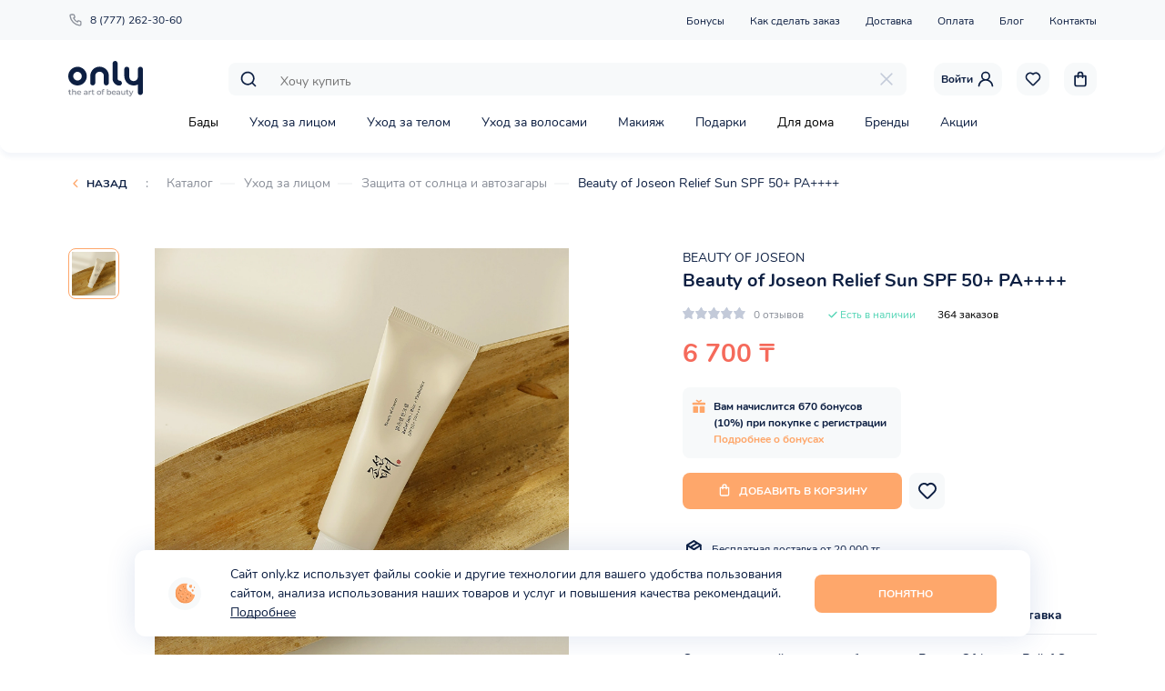

--- FILE ---
content_type: text/html; charset=utf-8
request_url: https://only.kz/catalog/uhod-za-licom/solncezashchitnye-sredstva/beauty-of-joseon-relief-sun-spf-50-pa
body_size: 52187
content:
<!doctype html>
<html data-n-head-ssr lang="en" data-n-head="%7B%22lang%22:%7B%22ssr%22:%22en%22%7D%7D">
  <head >
    <title>Beauty of Joseon Relief Sun SPF 50+ PA++++</title><meta data-n-head="ssr" charset="utf-8"><meta data-n-head="ssr" name="viewport" content="width=device-width, initial-scale=1, maximum-scale=1.0, user-scalable=no"><meta data-n-head="ssr" name="facebook-domain-verification" content="l8j3fm48voj3nxc3lat6wz0cfbnkbj"><meta data-n-head="ssr" data-hid="og_type" name="og:type" content="website"><meta data-n-head="ssr" data-hid="og_sitename" name="og:sitename" content="Only"><meta data-n-head="ssr" data-hid="og_url" name="og:url" content="https://only.kz"><meta data-n-head="ssr" data-hid="og_locale" name="og:locale" content="ru_KZ"><meta data-n-head="ssr" data-hid="twitter_card" name="twitter:card" content="summary"><meta data-n-head="ssr" data-hid="twitter_site" name="twitter:site" content="@Only"><meta data-n-head="ssr" data-hid="twitter_creator" name="twitter:creator" content="@Only"><meta data-n-head="ssr" data-hid="twitter_title" name="twitter:title" content="Beauty of Joseon Relief Sun SPF 50+ PA++++"><meta data-n-head="ssr" data-hid="og_title" name="og:title" content="Beauty of Joseon Relief Sun SPF 50+ PA++++"><meta data-n-head="ssr" data-hid="description" name="description" content="Солнцезащитный крем с пробиотиками Beauty Of Joseon Relief Sun : Rice + Probiotics SPF50+ PA++++ обеспечивает надёжную защиту от пагубных воздействий солнечных лучей, а также способствует успокаивающему и осветляющему действию, поможет восстановить микробиом и укрепить защитный слой кожи."><meta data-n-head="ssr" data-hid="twitter_description" name="twitter:description" content="Солнцезащитный крем с пробиотиками Beauty Of Joseon Relief Sun : Rice + Probiotics SPF50+ PA++++ обеспечивает надёжную защиту от пагубных воздействий солнечных лучей, а также способствует успокаивающему и осветляющему действию, поможет восстановить микробиом и укрепить защитный слой кожи."><meta data-n-head="ssr" data-hid="og_description" name="og:description" content="Солнцезащитный крем с пробиотиками Beauty Of Joseon Relief Sun : Rice + Probiotics SPF50+ PA++++ обеспечивает надёжную защиту от пагубных воздействий солнечных лучей, а также способствует успокаивающему и осветляющему действию, поможет восстановить микробиом и укрепить защитный слой кожи."><meta data-n-head="ssr" data-hid="keywords" name="keywords" content="купить Beauty of Joseon Relief Sun SPF 50+ PA++++ в Алматы , купить Beauty of Joseon Relief Sun SPF 50+ PA++++ в Астане , купить Beauty of Joseon Relief Sun SPF 50+ PA++++ в Казахстане"><meta data-n-head="ssr" data-hid="og_image" name="og:image" content="https://admin.only.kz/storage/product/seo_image63a2ae521f5f2.png"><meta data-n-head="ssr" data-hid="twitter_image" name="twitter:image" content="https://admin.only.kz/storage/product/seo_image63a2ae521f5f2.png"><link data-n-head="ssr" rel="icon" type="image/x-icon" href="/favicon.ico"><link data-n-head="ssr" href="https://mc.yandex.ru/metrika/tag.js" rel="preload" as="script"><link data-n-head="ssr" data-hid="canonical" rel="canonical" href="https://only.kz/catalog/uhod-za-licom/solncezashchitnye-sredstva/beauty-of-joseon-relief-sun-spf-50-pa"><script data-n-head="ssr" src="pixel.js" type="text/javascript"></script><link rel="preload" href="/_nuxt/0425bca.js" as="script"><link rel="preload" href="/_nuxt/e9e75ce.js" as="script"><link rel="preload" href="/_nuxt/a213eec.js" as="script"><link rel="preload" href="/_nuxt/51c7dc1.js" as="script"><link rel="preload" href="/_nuxt/a4d7a0a.js" as="script"><style data-vue-ssr-id="072af7dc:0 6b11ea2a:0 1fbd2de5:0 ff2d9874:0">.vue-slider-dot{position:absolute;transition:all 0s;z-index:5}.vue-slider-dot:focus{outline:none}.vue-slider-dot-tooltip{position:absolute;visibility:hidden}.vue-slider-dot-hover:hover .vue-slider-dot-tooltip,.vue-slider-dot-tooltip-show{visibility:visible}.vue-slider-dot-tooltip-top{top:-10px;left:50%;transform:translate(-50%,-100%)}.vue-slider-dot-tooltip-bottom{bottom:-10px;left:50%;transform:translate(-50%,100%)}.vue-slider-dot-tooltip-left{left:-10px;top:50%;transform:translate(-100%,-50%)}.vue-slider-dot-tooltip-right{right:-10px;top:50%;transform:translate(100%,-50%)}.vue-slider-marks{position:relative;width:100%;height:100%}.vue-slider-mark{position:absolute;z-index:1}.vue-slider-ltr .vue-slider-mark,.vue-slider-rtl .vue-slider-mark{width:0;height:100%;top:50%}.vue-slider-ltr .vue-slider-mark-step,.vue-slider-rtl .vue-slider-mark-step{top:0}.vue-slider-ltr .vue-slider-mark-label,.vue-slider-rtl .vue-slider-mark-label{top:100%;margin-top:10px}.vue-slider-ltr .vue-slider-mark{transform:translate(-50%,-50%)}.vue-slider-ltr .vue-slider-mark-step{left:0}.vue-slider-ltr .vue-slider-mark-label{left:50%;transform:translateX(-50%)}.vue-slider-rtl .vue-slider-mark{transform:translate(50%,-50%)}.vue-slider-rtl .vue-slider-mark-step{right:0}.vue-slider-rtl .vue-slider-mark-label{right:50%;transform:translateX(50%)}.vue-slider-btt .vue-slider-mark,.vue-slider-ttb .vue-slider-mark{width:100%;height:0;left:50%}.vue-slider-btt .vue-slider-mark-step,.vue-slider-ttb .vue-slider-mark-step{left:0}.vue-slider-btt .vue-slider-mark-label,.vue-slider-ttb .vue-slider-mark-label{left:100%;margin-left:10px}.vue-slider-btt .vue-slider-mark{transform:translate(-50%,50%)}.vue-slider-btt .vue-slider-mark-step{top:0}.vue-slider-btt .vue-slider-mark-label{top:50%;transform:translateY(-50%)}.vue-slider-ttb .vue-slider-mark{transform:translate(-50%,-50%)}.vue-slider-ttb .vue-slider-mark-step{bottom:0}.vue-slider-ttb .vue-slider-mark-label{bottom:50%;transform:translateY(50%)}.vue-slider-mark-label,.vue-slider-mark-step{position:absolute}.vue-slider{position:relative;box-sizing:content-box;-webkit-user-select:none;-moz-user-select:none;-ms-user-select:none;user-select:none;display:block;-webkit-tap-highlight-color:rgba(0,0,0,0)}.vue-slider-rail{position:relative;width:100%;height:100%;transition-property:width,height,left,right,top,bottom}.vue-slider-process{position:absolute;z-index:1}.vue-slider-disabled{opacity:.5;cursor:not-allowed}.vue-slider-rail{background-color:#ccc;border-radius:15px}.vue-slider-process{background-color:#3498db;border-radius:15px}.vue-slider-mark{z-index:4}.vue-slider-mark:first-child .vue-slider-mark-step,.vue-slider-mark:last-child .vue-slider-mark-step{display:none}.vue-slider-mark-step{width:100%;height:100%;border-radius:50%;background-color:rgba(0,0,0,.16)}.vue-slider-mark-label{font-size:14px;white-space:nowrap}.vue-slider-dot-handle{cursor:pointer;width:100%;height:100%;border-radius:50%;background-color:#fff;box-sizing:border-box;box-shadow:.5px .5px 2px 1px rgba(0,0,0,.32)}.vue-slider-dot-handle-focus{box-shadow:0 0 1px 2px rgba(52,152,219,.36)}.vue-slider-dot-handle-disabled{cursor:not-allowed;background-color:#ccc}.vue-slider-dot-tooltip-inner{font-size:14px;white-space:nowrap;padding:2px 5px;min-width:20px;text-align:center;color:#fff;border-radius:5px;border-color:#3498db;background-color:#3498db;box-sizing:content-box}.vue-slider-dot-tooltip-inner:after{content:"";position:absolute}.vue-slider-dot-tooltip-inner-top:after{top:100%;left:50%;transform:translate(-50%);height:0;width:0;border:5px solid transparent;border-top-color:inherit}.vue-slider-dot-tooltip-inner-bottom:after{bottom:100%;left:50%;transform:translate(-50%);height:0;width:0;border:5px solid transparent;border-bottom-color:inherit}.vue-slider-dot-tooltip-inner-left:after{left:100%;top:50%;transform:translateY(-50%);height:0;width:0;border:5px solid transparent;border-left-color:inherit}.vue-slider-dot-tooltip-inner-right:after{right:100%;top:50%;transform:translateY(-50%);height:0;width:0;border:5px solid transparent;border-right-color:inherit}.vue-slider-dot-tooltip-wrapper{opacity:0;transition:all .3s}.vue-slider-dot-tooltip-wrapper-show{opacity:1}@font-face{font-family:"swiper-icons";src:url("data:application/font-woff;charset=utf-8;base64, [base64]//wADZ2x5ZgAAAywAAADMAAAD2MHtryVoZWFkAAABbAAAADAAAAA2E2+eoWhoZWEAAAGcAAAAHwAAACQC9gDzaG10eAAAAigAAAAZAAAArgJkABFsb2NhAAAC0AAAAFoAAABaFQAUGG1heHAAAAG8AAAAHwAAACAAcABAbmFtZQAAA/gAAAE5AAACXvFdBwlwb3N0AAAFNAAAAGIAAACE5s74hXjaY2BkYGAAYpf5Hu/j+W2+MnAzMYDAzaX6QjD6/4//Bxj5GA8AuRwMYGkAPywL13jaY2BkYGA88P8Agx4j+/8fQDYfA1AEBWgDAIB2BOoAeNpjYGRgYNBh4GdgYgABEMnIABJzYNADCQAACWgAsQB42mNgYfzCOIGBlYGB0YcxjYGBwR1Kf2WQZGhhYGBiYGVmgAFGBiQQkOaawtDAoMBQxXjg/wEGPcYDDA4wNUA2CCgwsAAAO4EL6gAAeNpj2M0gyAACqxgGNWBkZ2D4/wMA+xkDdgAAAHjaY2BgYGaAYBkGRgYQiAHyGMF8FgYHIM3DwMHABGQrMOgyWDLEM1T9/w8UBfEMgLzE////P/5//f/V/xv+r4eaAAeMbAxwIUYmIMHEgKYAYjUcsDAwsLKxc3BycfPw8jEQA/[base64]/uznmfPFBNODM2K7MTQ45YEAZqGP81AmGGcF3iPqOop0r1SPTaTbVkfUe4HXj97wYE+yNwWYxwWu4v1ugWHgo3S1XdZEVqWM7ET0cfnLGxWfkgR42o2PvWrDMBSFj/IHLaF0zKjRgdiVMwScNRAoWUoH78Y2icB/yIY09An6AH2Bdu/UB+yxopYshQiEvnvu0dURgDt8QeC8PDw7Fpji3fEA4z/PEJ6YOB5hKh4dj3EvXhxPqH/SKUY3rJ7srZ4FZnh1PMAtPhwP6fl2PMJMPDgeQ4rY8YT6Gzao0eAEA409DuggmTnFnOcSCiEiLMgxCiTI6Cq5DZUd3Qmp10vO0LaLTd2cjN4fOumlc7lUYbSQcZFkutRG7g6JKZKy0RmdLY680CDnEJ+UMkpFFe1RN7nxdVpXrC4aTtnaurOnYercZg2YVmLN/d/gczfEimrE/fs/bOuq29Zmn8tloORaXgZgGa78yO9/cnXm2BpaGvq25Dv9S4E9+5SIc9PqupJKhYFSSl47+Qcr1mYNAAAAeNptw0cKwkAAAMDZJA8Q7OUJvkLsPfZ6zFVERPy8qHh2YER+3i/BP83vIBLLySsoKimrqKqpa2hp6+jq6RsYGhmbmJqZSy0sraxtbO3sHRydnEMU4uR6yx7JJXveP7WrDycAAAAAAAH//wACeNpjYGRgYOABYhkgZgJCZgZNBkYGLQZtIJsFLMYAAAw3ALgAeNolizEKgDAQBCchRbC2sFER0YD6qVQiBCv/H9ezGI6Z5XBAw8CBK/m5iQQVauVbXLnOrMZv2oLdKFa8Pjuru2hJzGabmOSLzNMzvutpB3N42mNgZGBg4GKQYzBhYMxJLMlj4GBgAYow/P/PAJJhLM6sSoWKfWCAAwDAjgbRAAB42mNgYGBkAIIbCZo5IPrmUn0hGA0AO8EFTQAA") format("woff");font-weight:400;font-style:normal}:root{--swiper-theme-color:#007aff}.swiper-container{margin-left:auto;margin-right:auto;position:relative;overflow:hidden;list-style:none;padding:0;z-index:1}.swiper-container-vertical>.swiper-wrapper{flex-direction:column}.swiper-wrapper{position:relative;width:100%;height:100%;z-index:1;display:flex;transition-property:transform;box-sizing:content-box}.swiper-container-android .swiper-slide,.swiper-wrapper{transform:translateZ(0)}.swiper-container-multirow>.swiper-wrapper{flex-wrap:wrap}.swiper-container-multirow-column>.swiper-wrapper{flex-wrap:wrap;flex-direction:column}.swiper-container-free-mode>.swiper-wrapper{transition-timing-function:ease-out;margin:0 auto}.swiper-slide{flex-shrink:0;width:100%;height:100%;position:relative;transition-property:transform}.swiper-slide-invisible-blank{visibility:hidden}.swiper-container-autoheight,.swiper-container-autoheight .swiper-slide{height:auto}.swiper-container-autoheight .swiper-wrapper{align-items:flex-start;transition-property:transform,height}.swiper-container-3d{perspective:1200px}.swiper-container-3d .swiper-cube-shadow,.swiper-container-3d .swiper-slide,.swiper-container-3d .swiper-slide-shadow-bottom,.swiper-container-3d .swiper-slide-shadow-left,.swiper-container-3d .swiper-slide-shadow-right,.swiper-container-3d .swiper-slide-shadow-top,.swiper-container-3d .swiper-wrapper{transform-style:preserve-3d}.swiper-container-3d .swiper-slide-shadow-bottom,.swiper-container-3d .swiper-slide-shadow-left,.swiper-container-3d .swiper-slide-shadow-right,.swiper-container-3d .swiper-slide-shadow-top{position:absolute;left:0;top:0;width:100%;height:100%;pointer-events:none;z-index:10}.swiper-container-3d .swiper-slide-shadow-left{background-image:linear-gradient(270deg,rgba(0,0,0,.5),transparent)}.swiper-container-3d .swiper-slide-shadow-right{background-image:linear-gradient(90deg,rgba(0,0,0,.5),transparent)}.swiper-container-3d .swiper-slide-shadow-top{background-image:linear-gradient(0deg,rgba(0,0,0,.5),transparent)}.swiper-container-3d .swiper-slide-shadow-bottom{background-image:linear-gradient(180deg,rgba(0,0,0,.5),transparent)}.swiper-container-css-mode>.swiper-wrapper{overflow:auto;scrollbar-width:none;-ms-overflow-style:none}.swiper-container-css-mode>.swiper-wrapper::-webkit-scrollbar{display:none}.swiper-container-css-mode>.swiper-wrapper>.swiper-slide{scroll-snap-align:start start}.swiper-container-horizontal.swiper-container-css-mode>.swiper-wrapper{-ms-scroll-snap-type:x mandatory;scroll-snap-type:x mandatory}.swiper-container-vertical.swiper-container-css-mode>.swiper-wrapper{-ms-scroll-snap-type:y mandatory;scroll-snap-type:y mandatory}:root{--swiper-navigation-size:44px}.swiper-button-next,.swiper-button-prev{position:absolute;top:50%;width:27px;width:calc(var(--swiper-navigation-size)/44*27);height:44px;height:var(--swiper-navigation-size);margin-top:-22px;margin-top:calc(var(--swiper-navigation-size)*-1/2);z-index:10;cursor:pointer;display:flex;align-items:center;justify-content:center;color:var(--swiper-theme-color);color:var(--swiper-navigation-color,var(--swiper-theme-color))}.swiper-button-next.swiper-button-disabled,.swiper-button-prev.swiper-button-disabled{opacity:.35;cursor:auto;pointer-events:none}.swiper-button-next:after,.swiper-button-prev:after{font-family:swiper-icons;font-size:44px;font-size:var(--swiper-navigation-size);text-transform:none!important;letter-spacing:0;text-transform:none;font-feature-settings:normal,;font-variant:normal;line-height:1}.swiper-button-prev,.swiper-container-rtl .swiper-button-next{left:10px;right:auto}.swiper-button-prev:after,.swiper-container-rtl .swiper-button-next:after{content:"prev"}.swiper-button-next,.swiper-container-rtl .swiper-button-prev{right:10px;left:auto}.swiper-button-next:after,.swiper-container-rtl .swiper-button-prev:after{content:"next"}.swiper-button-next.swiper-button-white,.swiper-button-prev.swiper-button-white{--swiper-navigation-color:#fff}.swiper-button-next.swiper-button-black,.swiper-button-prev.swiper-button-black{--swiper-navigation-color:#000}.swiper-button-lock{display:none}.swiper-pagination{position:absolute;text-align:center;transition:opacity .3s;transform:translateZ(0);z-index:10}.swiper-pagination.swiper-pagination-hidden{opacity:0}.swiper-container-horizontal>.swiper-pagination-bullets,.swiper-pagination-custom,.swiper-pagination-fraction{bottom:10px;left:0;width:100%}.swiper-pagination-bullets-dynamic{overflow:hidden;font-size:0}.swiper-pagination-bullets-dynamic .swiper-pagination-bullet{transform:scale(.33);position:relative}.swiper-pagination-bullets-dynamic .swiper-pagination-bullet-active,.swiper-pagination-bullets-dynamic .swiper-pagination-bullet-active-main{transform:scale(1)}.swiper-pagination-bullets-dynamic .swiper-pagination-bullet-active-prev{transform:scale(.66)}.swiper-pagination-bullets-dynamic .swiper-pagination-bullet-active-prev-prev{transform:scale(.33)}.swiper-pagination-bullets-dynamic .swiper-pagination-bullet-active-next{transform:scale(.66)}.swiper-pagination-bullets-dynamic .swiper-pagination-bullet-active-next-next{transform:scale(.33)}.swiper-pagination-bullet{display:inline-block;border-radius:100%;background:#000;opacity:.2}button.swiper-pagination-bullet{border:none;margin:0;padding:0;box-shadow:none;-webkit-appearance:none;-moz-appearance:none;appearance:none}.swiper-pagination-clickable .swiper-pagination-bullet{cursor:pointer}.swiper-pagination-bullet-active{opacity:1;background:var(--swiper-theme-color);background:var(--swiper-pagination-color,var(--swiper-theme-color))}.swiper-container-vertical>.swiper-pagination-bullets{right:10px;top:50%;transform:translate3d(0,-50%,0)}.swiper-container-vertical>.swiper-pagination-bullets .swiper-pagination-bullet{margin:6px 0;display:block}.swiper-container-vertical>.swiper-pagination-bullets.swiper-pagination-bullets-dynamic{top:50%;transform:translateY(-50%);width:8px}.swiper-container-vertical>.swiper-pagination-bullets.swiper-pagination-bullets-dynamic .swiper-pagination-bullet{display:inline-block;transition:transform .2s,top .2s}.swiper-container-horizontal>.swiper-pagination-bullets .swiper-pagination-bullet{margin:0 4px}.swiper-container-horizontal>.swiper-pagination-bullets.swiper-pagination-bullets-dynamic{left:50%;transform:translateX(-50%);white-space:nowrap}.swiper-container-horizontal>.swiper-pagination-bullets.swiper-pagination-bullets-dynamic .swiper-pagination-bullet{transition:transform .2s,left .2s}.swiper-container-horizontal.swiper-container-rtl>.swiper-pagination-bullets-dynamic .swiper-pagination-bullet{transition:transform .2s,right .2s}.swiper-pagination-progressbar{background:rgba(0,0,0,.25);position:absolute}.swiper-pagination-progressbar .swiper-pagination-progressbar-fill{background:var(--swiper-theme-color);background:var(--swiper-pagination-color,var(--swiper-theme-color));position:absolute;left:0;top:0;width:100%;height:100%;transform:scale(0);transform-origin:left top}.swiper-container-rtl .swiper-pagination-progressbar .swiper-pagination-progressbar-fill{transform-origin:right top}.swiper-container-horizontal>.swiper-pagination-progressbar,.swiper-container-vertical>.swiper-pagination-progressbar.swiper-pagination-progressbar-opposite{width:100%;height:4px;left:0;top:0}.swiper-container-horizontal>.swiper-pagination-progressbar.swiper-pagination-progressbar-opposite,.swiper-container-vertical>.swiper-pagination-progressbar{width:4px;height:100%;left:0;top:0}.swiper-pagination-white{--swiper-pagination-color:#fff}.swiper-pagination-black{--swiper-pagination-color:#000}.swiper-pagination-lock{display:none}.swiper-scrollbar{border-radius:10px;position:relative;-ms-touch-action:none;background:rgba(0,0,0,.1)}.swiper-container-horizontal>.swiper-scrollbar{position:absolute;left:1%;bottom:3px;z-index:50;height:5px;width:98%}.swiper-container-vertical>.swiper-scrollbar{position:absolute;right:3px;top:1%;z-index:50;width:5px;height:98%}.swiper-scrollbar-drag{height:100%;width:100%;position:relative;background:rgba(0,0,0,.5);border-radius:10px;left:0;top:0}.swiper-scrollbar-cursor-drag{cursor:move}.swiper-scrollbar-lock{display:none}.swiper-zoom-container{width:100%;height:100%;display:flex;justify-content:center;align-items:center;text-align:center}.swiper-zoom-container>canvas,.swiper-zoom-container>img,.swiper-zoom-container>svg{max-width:100%;max-height:100%;-o-object-fit:contain;object-fit:contain}.swiper-slide-zoomed{cursor:move}.swiper-lazy-preloader{width:42px;height:42px;position:absolute;left:50%;top:50%;margin-left:-21px;margin-top:-21px;z-index:10;transform-origin:50%;-webkit-animation:swiper-preloader-spin 1s linear infinite;animation:swiper-preloader-spin 1s linear infinite;box-sizing:border-box;border-left:4px solid var(--swiper-theme-color);border-bottom:4px solid var(--swiper-theme-color);border-right:4px solid var(--swiper-theme-color);border:4px solid var(--swiper-preloader-color,var(--swiper-theme-color));border-radius:50%;border-top:4px solid transparent}.swiper-lazy-preloader-white{--swiper-preloader-color:#fff}.swiper-lazy-preloader-black{--swiper-preloader-color:#000}@-webkit-keyframes swiper-preloader-spin{to{transform:rotate(1turn)}}@keyframes swiper-preloader-spin{to{transform:rotate(1turn)}}.swiper-container .swiper-notification{position:absolute;left:0;top:0;pointer-events:none;opacity:0;z-index:-1000}.swiper-container-fade.swiper-container-free-mode .swiper-slide{transition-timing-function:ease-out}.swiper-container-fade .swiper-slide{pointer-events:none;transition-property:opacity}.swiper-container-fade .swiper-slide .swiper-slide{pointer-events:none}.swiper-container-fade .swiper-slide-active,.swiper-container-fade .swiper-slide-active .swiper-slide-active{pointer-events:auto}.swiper-container-cube{overflow:visible}.swiper-container-cube .swiper-slide{pointer-events:none;-webkit-backface-visibility:hidden;backface-visibility:hidden;z-index:1;visibility:hidden;transform-origin:0 0;width:100%;height:100%}.swiper-container-cube .swiper-slide .swiper-slide{pointer-events:none}.swiper-container-cube.swiper-container-rtl .swiper-slide{transform-origin:100% 0}.swiper-container-cube .swiper-slide-active,.swiper-container-cube .swiper-slide-active .swiper-slide-active{pointer-events:auto}.swiper-container-cube .swiper-slide-active,.swiper-container-cube .swiper-slide-next,.swiper-container-cube .swiper-slide-next+.swiper-slide,.swiper-container-cube .swiper-slide-prev{pointer-events:auto;visibility:visible}.swiper-container-cube .swiper-slide-shadow-bottom,.swiper-container-cube .swiper-slide-shadow-left,.swiper-container-cube .swiper-slide-shadow-right,.swiper-container-cube .swiper-slide-shadow-top{z-index:0;-webkit-backface-visibility:hidden;backface-visibility:hidden}.swiper-container-cube .swiper-cube-shadow{position:absolute;left:0;bottom:0;width:100%;height:100%;background:#000;opacity:.6;filter:blur(50px);z-index:0}.swiper-container-flip{overflow:visible}.swiper-container-flip .swiper-slide{pointer-events:none;-webkit-backface-visibility:hidden;backface-visibility:hidden;z-index:1}.swiper-container-flip .swiper-slide .swiper-slide{pointer-events:none}.swiper-container-flip .swiper-slide-active,.swiper-container-flip .swiper-slide-active .swiper-slide-active{pointer-events:auto}.swiper-container-flip .swiper-slide-shadow-bottom,.swiper-container-flip .swiper-slide-shadow-left,.swiper-container-flip .swiper-slide-shadow-right,.swiper-container-flip .swiper-slide-shadow-top{z-index:0;-webkit-backface-visibility:hidden;backface-visibility:hidden}@font-face{font-family:Nunito;src:url(/fonts/Nunito-Regular.woff) format("woff");font-weight:400;font-display:swap}@font-face{font-family:Nunito;src:url(/fonts/Nunito-Bold.woff) format("woff");font-weight:700;font-display:swap}:root{--text-color:#0d1f42;--bg-base:#f7f9fa;--line-color:#ebedf0;--major-color:#fea76b;--minor-color:#55d5b6;--font-base:"Nunito",-apple-system,BlinkMacSystemFont,"Segoe UI","Oxygen","Ubuntu","Helvetica Neue",Arial,sans-serif}*,:after,:before{box-sizing:border-box}ol,ul{padding:0;list-style:none}blockquote,body,dd,dl,figcaption,figure,h1,h2,h3,h4,h5,h6,li,ol,p,ul{margin:0}body{min-height:100vh;scroll-behavior:smooth;text-rendering:optimizeSpeed;font-family:"Nunito",-apple-system,BlinkMacSystemFont,"Segoe UI","Oxygen","Ubuntu","Helvetica Neue",Arial,sans-serif;font-family:var(--font-base);font-size:16px;line-height:1.5;overflow-x:hidden!important;color:#000;touch-action:manipulation;-webkit-tap-highlight-color:transparent}body.--hidden{overflow-x:hidden;overflow-y:hidden}a:not([class]){-webkit-text-decoration-skip:ink;text-decoration-skip-ink:auto}a{text-decoration:none}img{max-width:100%;display:block}article>*+*{margin-top:1em}a,button,input,select,textarea{outline:none;font:inherit}a:focus,button:focus,input:focus,select:focus,textarea:focus{outline:none}button{cursor:pointer;border:none;touch-action:manipulation}select{background:#fff}input::-webkit-inner-spin-button,input::-webkit-outer-spin-button{-webkit-appearance:none;margin:0}input[type=number]{-moz-appearance:textfield}.vue-slider-process{background-color:#55d5b6;background-color:var(--minor-color)}.vue-slider-rail{background-color:#ebedf0;background-color:var(--line-color)}.medium-zoom-overlay{z-index:20}img[data-zoomable]{z-index:21}.counter{display:-moz-flex;display:-ms-flex;display:-o-flex;display:flex;align-items:center}.counter.--hidden{display:none}.counter span{font-size:.875em;font-weight:400;color:#0d1f42;color:var(--text-color);min-width:30px;text-align:center}.counter button{background-color:transparent;padding:0;width:30px;height:30px;border-radius:8px;background-color:#f7f9fa;background-color:var(--bg-base);display:-moz-flex;display:-ms-flex;display:-o-flex;display:flex;align-items:center;justify-content:center;transition:background-color .4s ease}.counter button svg{width:20px;height:20px}.counter button path{transition:fill .4s ease}.counter button:hover{background-color:#fea76b;background-color:var(--major-color)}.counter button:hover path{fill:#fff}.section-title{font-size:1.75em;font-weight:700;color:#0d1f42;color:var(--text-color)}.swiper-pagination-bullet{background-color:#0d1f42;background-color:var(--text-color);width:8px;height:8px;transform:scale(.8);outline:none;transition:all .4s ease}.swiper-pagination-bullet-active{transform:scale(1)}@media screen and (max-width:430px){.section-title{font-size:1.125em}}.breadcrumbs a,.breadcrumbs span{font-size:.875em;font-weight:400;color:#8a8f99}.breadcrumbs a{position:relative;display:inline-block;margin-right:30px}.breadcrumbs a:after{content:"";width:16px;height:1px;background-color:#ebedf0;background-color:var(--line-color);position:absolute;right:-24px;top:50%;transform:translateY(-50%)}.breadcrumbs a:last-child{color:#0d1f42;color:var(--text-color)}.breadcrumbs a:last-child:after{display:none}.breadcrumbs span{display:inline-block;margin:0 16px}.button{display:inline-flex;justify-content:center;align-items:center;padding:12px 0;background-color:#fea76b;background-color:var(--major-color);border-radius:8px;color:#fff;font-size:12px;font-weight:700;text-transform:uppercase;min-width:200px}.button.--gray{background:#f7f9fa;color:#0d1f42;color:var(--text-color)}.button.--red{background-color:#f56a5b}.button.--hidden{display:none}.button.--minor-color{background-color:#55d5b6;background-color:var(--minor-color)}.button svg{margin-right:8px;transform:translateY(-1px)}.slider-next,.slider-prev{width:40px;height:40px;background-color:#f7f9fa;background-color:var(--bg-base);border-radius:8px;display:-moz-flex;display:-ms-flex;display:-o-flex;display:flex;justify-content:center;align-items:center}.slider-next svg,.slider-prev svg{width:24px;height:24px}.slider-next svg{transform:rotate(-180deg)}.tag{display:inline-block;border-radius:4px 8px;padding:0 6px;text-transform:uppercase;color:#fff;font-size:.75em;font-weight:700}.tag.--new{background-color:#b4d656}.tag.--discount{background-color:#f56a5b}.tag.--hit{background-color:#55d5b6}.news-item{width:267px;background:#f7f9fa;display:block;border-radius:12px;overflow:hidden}.news-item-image img{width:100%;height:180px;-o-object-fit:cover;object-fit:cover}.news-item-text-wrp{padding:24px 20px;min-height:260px}.news-item-title{font-size:1.125em;font-weight:700;margin-bottom:16px}.news-item-text,.news-item-title{color:#0d1f42;color:var(--text-color)}.news-item-text{margin-bottom:24px}.news-item-date,.news-item-text{font-size:.875em;font-weight:400}.news-item-date{color:#8a8f99}@media screen and (max-width:1025px){.news-item{width:233px}.news-item-text-wrp{min-height:200px}}@media screen and (max-width:769px){.news-item{width:100%}}@media screen and (max-width:430px){.news-item-image img{height:120px}.news-item-text-wrp{padding:12px 10px;min-height:180px}.news-item-title{font-size:1em}.news-item-text,.news-item-title{margin-bottom:8px}}.page-title{padding:24px 0;margin-bottom:40px;background-color:#f7f9fa;background-color:var(--bg-base)}.page-title .layout-container{position:relative;text-align:center}.page-title .back{position:absolute;left:0;z-index:1;top:50%;transform:translateY(-50%)}.page-title h1{font-size:1.75em;color:#0d1f42;color:var(--text-color);font-weight:700}@media screen and (max-width:430px){.page-title{padding:16px 0}.page-title h1{font-size:1.125em}}.back{padding:0 0 0 20px;position:relative;background-color:transparent;font-size:.75em;font-weight:700;text-transform:uppercase;color:#0d1f42;color:var(--text-color);line-height:16px}.back:before{content:"";width:16px;height:16px;background-image:url(/icons/arrow-main-color.svg);background-repeat:no-repeat;background-position:50%;background-size:contain;position:absolute;left:0;top:0}.swiper-pagination{position:static;margin-top:16px}.swiper-pagination-bullet{background:#0d1f42;background:var(--text-color)}button[disabled]{opacity:.5}.layout{display:-moz-flex;display:-ms-flex;display:-o-flex;display:flex;flex-direction:column;min-height:100vh}.layout-content{flex-grow:1;margin-top:165px}.layout-content.--profile{background-color:#f7f9fa;background-color:var(--bg-base)}@media screen and (max-width:769px){.layout-content{margin-top:104px}}.layout-container{width:100%;margin:auto;max-width:1130px}@media screen and (max-width:1025px){.layout-container{max-width:100%;padding:0 16px}}.fade-enter-active,.fade-leave-active{transition:opacity .5s}.fade-enter,.fade-leave-to{opacity:0}.fade-fast-enter-active,.fade-fast-leave-active{transition:opacity .3s}.fade-fast-enter,.fade-fast-leave-to{opacity:0}.filter-fade-enter-active,.filter-fade-leave-active{transition:all .4s}.filter-fade-enter,.filter-fade-leave-to{opacity:0;transform:scale(0)}.auth-slide-enter-active,.auth-slide-leave-active{transition:transform .5s ease}.auth-slide-enter,.auth-slide-leave-to{transform:translateX(100%)}.slide-search-enter-active,.slide-search-leave-active{transition:transform .6s ease}.slide-search-enter,.slide-search-leave-to{transform:translateY(-100%)}.menu-enter-active,.menu-leave-active{transition:transform .4s ease}.menu-enter,.menu-leave-to{transform:translateX(-100%)}.filter-enter-active,.filter-leave-active{transition:transform .4s ease}.filter-enter,.filter-leave-to{transform:translateX(-100%)}.slide-up-enter-active,.slide-up-leave-active{transition:transform .3s ease-out}.slide-up-enter,.slide-up-leave-to{transform:translateY(100%)}@-webkit-keyframes rotate{0%{transform:rotate(0deg)}to{transform:rotate(359deg)}}@keyframes rotate{0%{transform:rotate(0deg)}to{transform:rotate(359deg)}}.header{width:100%;position:absolute;top:0;left:0;z-index:10}.header-row{display:-moz-flex;display:-ms-flex;display:-o-flex;display:flex;align-items:center}.header-row.--center{justify-content:center;margin-top:16px}.header-search-wrp{max-width:745px;width:100%;height:36px;margin-left:auto;position:relative;z-index:1;background-color:#f7f9fa;background-color:var(--bg-base);border-radius:8px;padding:8px 12px;margin-right:30px}.header-search-icon{width:20px;height:20px;position:absolute;left:12px;top:50%;transform:translateY(-50%);z-index:1}.header-search-input{border:none;background-color:transparent;padding:0 45px;font-size:.875em;font-weight:400;color:#0d1f42;color:var(--text-color);width:100%}.header-search-close{width:20px;height:20px;padding:0;position:absolute;right:12px;top:50%;transform:translateY(-50%);z-index:1;background-color:transparent}.header-search-close svg{width:100%;height:100%}.header-search-close path{fill:#c3cad9}.header-top{background:#f7f9fa;background:var(--bg-base);padding:10px 0}.header-top-nav{flex-grow:1;text-align:right}.header-phone{font-size:.75em;font-weight:400;color:#0d1f42;color:var(--text-color);display:-moz-flex;display:-ms-flex;display:-o-flex;display:flex;align-items:center;margin-right:24px}.header-phone svg{width:16px;height:16px;margin-right:8px}.header-top-nav a{font-size:.75em;font-weight:400;color:#0d1f42;color:var(--text-color);display:inline-block;margin-left:24px}.header-phone,.header-top-nav a{position:relative}.header-phone:hover:after,.header-top-nav a:hover:after{transform-origin:left center;transform:scale(1)}.header-phone:after,.header-top-nav a:after{content:"";width:100%;height:1px;background:#818690;transition:transform .4s cubic-bezier(.4,0,.2,1);transform-origin:right center;position:absolute;left:0;bottom:0;transform:scaleX(0)}.header-phone:after{width:81%;left:auto;right:0}.header-mid{background-color:#fff;padding:23px 0 10px}.header-bot{border-radius:0 0 12px 12px;box-shadow:0 5px 5px rgba(31,71,153,.05);height:12px;transition:height .5s ease;background-color:#fff;overflow:hidden}.header-bot.--open{height:450px}.header-subcategory-link{display:block;margin-bottom:16px;max-width:80%}.header-subcategory-link span{font-size:.875em;font-weight:400;color:#0d1f42;color:var(--text-color);position:relative}.header-subcategory-link span:hover:after{transform-origin:left center;transform:scale(1)}.header-subcategory-link span:after{content:"";width:100%;height:1px;background:#818690;transition:transform .4s cubic-bezier(.4,0,.2,1);transform-origin:right center;position:absolute;left:0;bottom:0;transform:scaleX(0)}.header-subcategory-item{width:25%}.header-subcategory-row{display:-moz-flex;display:-ms-flex;display:-o-flex;display:flex}.header-subcategory-title{font-size:.875em;font-weight:700;color:#0d1f42;color:var(--text-color);padding-top:24px;margin-bottom:40px}.header-cart-wrp{position:relative;margin-left:16px}.header-cart-wrp:hover .cart-popup{opacity:1;visibility:visible}.header-btn{width:36px;height:36px;background-color:#f7f9fa;background-color:var(--bg-base);border-radius:12px;display:-moz-flex;display:-ms-flex;display:-o-flex;display:flex;align-items:center;justify-content:center;margin-left:16px;position:relative;z-index:1}.header-btn.--profile{width:auto;padding:0 8px;font-size:.75em;font-weight:700;color:#0d1f42;color:var(--text-color)}.header-btn.--profile svg{margin-left:4px}.header-btn svg{width:20px;height:20px}.header-btn:first-of-type{margin-left:0}.header-badge{position:absolute;border-radius:30px;background-color:#fea76b;background-color:var(--major-color);color:#fff;font-size:.75em;font-weight:700;bottom:70%;left:70%;min-width:18px;height:18px;line-height:18px;text-align:center;padding:0 4px}.header-logo{display:flex;flex-grow:1}.header-bot-nav a{font-size:.875em;font-weight:400;color:#0d1f42;color:var(--text-color);margin:0 15px;position:relative}.header-bot-nav a:hover:after{width:24px}.header-bot-nav a:after{content:"";width:0;height:3px;border-radius:1.5px;position:absolute;bottom:-5px;left:0;right:0;margin:auto;background-color:#fea76b;background-color:var(--major-color);transition:width .3s ease}.header-bot-nav a:last-child{margin-right:15px}.header-bot-nav a.--accent{color:#fea76b;color:var(--major-color)}.header-search{padding:0}@media screen and (max-width:1025px){.header-search-wrp{max-width:610px}.header-bot-nav a{margin-right:20px}}@media screen and (max-width:769px){.header{display:none}}.footer{border-top:1px solid #ebedf0;border-top:1px solid var(--line-color)}.footer-top{padding:40px 0;justify-content:space-between;align-items:stretch}.footer-nav,.footer-top{display:-moz-flex;display:-ms-flex;display:-o-flex;display:flex}.footer-nav{flex-direction:column}.footer-nav a{display:block;font-size:.875em;font-weight:400;color:#8a8f99;margin-bottom:8px}.footer-nav a:last-child{margin-bottom:0}.footer-list{display:-moz-flex;display:-ms-flex;display:-o-flex;display:flex}.footer-list li{max-width:160px}.footer-list li:first-child{margin-right:40px}.footer-logo{display:block;margin-bottom:30px}.footer-subtitle{font-size:.875em;font-weight:400;color:#8a8f99}.footer-phone{font-size:1.125em;font-weight:400;color:#0d1f42;color:var(--text-color)}.footer-bot{padding:20px 0}.footer-row{justify-content:space-between}.footer-row,.footer-social{display:-moz-flex;display:-ms-flex;display:-o-flex;display:flex;align-items:center}.footer-social{font-size:.875em;font-weight:400;color:#0d1f42;color:var(--text-color);margin-bottom:12px;margin-top:5px}.footer-social svg{margin-right:8px}.footer-social.--mb{margin-bottom:32px}.footer-copyright{font-size:.75em;font-weight:400;color:#0d1f42;color:var(--text-color)}.footer-developer{position:relative;width:40px;height:40px}.footer-bs-letter{width:20px;height:20px;position:absolute;top:50%;left:35%;transform:translate(-50%,-50%)}.footer-bs-text{width:100%;height:100%;display:block}.footer-mobile-nav{display:none}.footer-title{margin-bottom:10px}@media screen and (max-width:769px){.footer-top{flex-wrap:wrap}.footer-list{display:block}.footer-list li{max-width:none}.footer-list li:first-child{margin-right:0}}@media screen and (max-width:430px){.footer-col{width:100%}.footer-nav{display:none}.footer-bot{padding-top:0}.footer-phone-wrp,.footer-social.--mb{margin-bottom:24px}.footer-mobile-nav{display:block}.footer-title{padding:16px;border-top:1px solid #ebedf0;border-top:1px solid var(--line-color);display:flex;align-items:center;justify-content:space-between}.footer-arrow{width:24px;height:24px;transform:rotate(-90deg);transition:transform .3s ease}.footer-arrow.--open{transform:rotate(-270deg)}.footer-link{display:block;padding:5px 16px;font-size:.875em;color:#8a8f99}.footer-link:last-of-type{margin-bottom:16px}.footer-bot{border-top:1px solid #ebedf0;border-top:1px solid var(--line-color);padding-top:24px}}.notification{background-color:#fff4df;padding:20px 38px;border-radius:0 0 12px 12px;display:-moz-flex;display:-ms-flex;display:-o-flex;display:flex;font-size:.875em;font-weight:400;color:#0d1f42;color:var(--text-color)}.notification-icon{width:24px;height:24px;flex-shrink:0;margin-right:16px}@media screen and (max-width:769px){.notification{border-radius:12px}}@media screen and (max-width:430px){.notification{padding:8px;text-align:center}.notification-icon{display:none}}.product{border-radius:16px;box-shadow:0 5px 15px transparent;text-align:center;padding:10px 10px 30px;transition:box-shadow .4s ease;max-width:267px;width:100%}.product .button{transition:opacity .3s ease;opacity:0}.product:hover{box-shadow:0 5px 15px rgba(31,71,153,.15)}.product:hover .button,.product:hover .product-add-fav{opacity:1}.product-image{position:relative}.product-image img{width:220px;height:220px;-o-object-fit:contain;object-fit:contain;margin:auto}.product-add-fav,.product-discount-wrp,.product-tags-wrp{position:absolute;z-index:1}.product-add-fav{background:none;right:10px;top:10px;padding:0;width:24px;height:24px;transition:opacity .4s ease;opacity:0}.product-add-fav.--added{opacity:1}.product-add-fav.--added path{fill:#f56a5b}.product-add-fav svg{width:100%;height:100%}.product-rating{display:flex;align-items:center;justify-content:center}.product-rating span{font-size:.625em;font-weight:400;color:#8a8f99;margin-left:5px}.product-rating .vue-star-rating{justify-content:center}.product-add-cart,.product-fav-outlined{display:none}.product-tags-wrp{top:10px;left:10px}.product-discount-wrp{bottom:10px;left:10px}.product-brand{font-size:.75em;font-weight:400;color:#8a8f99;text-transform:uppercase;margin-bottom:4px}.product-name-wrp{margin-top:10px;min-height:70px}.product-name{font-size:1em;font-weight:400;color:#0d1f42;color:var(--text-color);min-height:50px}.product-old-price,.product-price{font-size:1em;font-weight:700}.product-old-price{color:#8a8f99;text-decoration:line-through}.product-price{color:#0d1f42;color:var(--text-color);margin-left:16px}.product-price.--discount{color:#f56a5b}.product-price-wrp{margin-top:16px;display:flex;justify-content:center}.product-out-of-stock{margin-top:16px;font-size:.875em;font-weight:700;color:#f56a5b;text-transform:uppercase}.product-discount{display:inline-flex;align-items:center;margin:30px 0 16px;background:#feb989;border-radius:8px;padding:2px;position:relative}.product-discount:hover .product-discount-text{visibility:visible;opacity:1}.product-discount-text{background:rgba(0,0,0,.68);padding:5px 10px;color:#fff;font-size:12px;font-weight:600;bottom:35px;min-width:176px;border-radius:8px;transition:opacity .3s ease;opacity:0;visibility:hidden}.product-discount-text,.product-discount-text:after{position:absolute;left:50%;transform:translateX(-50%)}.product-discount-text:after{content:"";width:0;height:0;border-color:rgba(0,0,0,.68) transparent transparent;border-style:solid;border-width:10px 7.5px 0;bottom:-10px}.product-discount-percent{background:#fff;border-radius:6px;padding:0 2px;font-size:14px;font-weight:400;color:#0d1f42;color:var(--text-color);line-height:19px}.product-discount-price{font-size:14px;font-weight:700;color:#fff;margin-left:12px;margin-right:12px;line-height:19px}.product-discount-icon{width:16px;height:16px}.product-discount-icon path{opacity:1;fill:#fff}.product .button,.product .counter{margin-top:16px}.product .counter{width:100%;justify-content:center}.product .counter button{width:40px;height:40px}@media screen and (max-width:1367px){.product-name{min-height:72px}}@media screen and (max-width:1025px){.product{max-width:232px}}@media screen and (max-width:769px){.product:hover{box-shadow:none}.product-add-fav{opacity:1}.product-fav-outlined{display:block}.product-fav-outlined path{fill:#c3cad9}.product .counter button{height:30px}.product-add-cart{display:flex;align-items:center;justify-content:center;margin:16px auto auto;width:40px;height:30px;border:1px solid #fea76b;border:1px solid var(--major-color);border-radius:8px;background-color:#fff;padding:0}.product-add-cart path{fill:#fea76b;fill:var(--major-color)}.product-fav-filled,.product .button{display:none}.product-tags-wrp{top:0;left:0}.product-add-fav{top:0;right:0}}@media screen and (max-width:430px){.product-brand{font-size:.625em}.product-name{font-size:.75em;min-height:35px}.product-old-price,.product-price{font-size:.875em}.product-image img{width:100%;height:130px}}@media screen and (max-width:321px){.product{max-width:100%}}.product-slider{margin-bottom:20px}.product-slider .swiper-container{margin-left:-30px;margin-right:-30px}.product-slider-title-wrp{justify-content:space-between;margin-bottom:25px}.product-slider-arrow-wrp,.product-slider-title-wrp{display:-moz-flex;display:-ms-flex;display:-o-flex;display:flex;align-items:center}.product-slider-arrow-wrp .slider-next{margin-left:8px}.product-slider-arrow-wrp a{font-size:.75em;font-weight:700;color:#8a8f99;text-transform:uppercase;margin-right:24px}.product-slider .swiper-slide{padding:15px}.product-slider-link-wrp,.product-slider-pagination{display:none}@media screen and (max-width:769px){.product-slider-link-wrp{display:block;text-align:center;margin-top:16px}.product-slider-link-wrp a{font-size:.75em;font-weight:700;color:#8a8f99;display:inline-flex;align-items:center;text-transform:uppercase;margin-left:10px}.product-slider-link-wrp a svg{width:16px;height:16px;transform:rotate(-180deg)}.product-slider-link-wrp a path{fill:#8a8f99}.product-slider-pagination{display:block}}@media screen and (max-width:430px){.product-slider-arrow-wrp{display:none}.product-slider-title-wrp{justify-content:center;margin-bottom:10px}.product-slider .swiper-container{margin:0}.product-slider .swiper-slide{padding:0}.product-slider-pagination{margin-top:0;text-align:center}.product-slider-pagination .swiper-pagination-bullet{margin:0 4px}}.last-news{padding-top:50px;padding-bottom:70px}.last-news-row{display:-moz-flex;display:-ms-flex;display:-o-flex;display:flex}.last-news-row .news-item{margin-right:20px}.last-news-row .news-item:last-child{margin-right:0}@media screen and (max-width:769px){.last-news-row{display:none}}.last-news-title-wrp{display:-moz-flex;display:-ms-flex;display:-o-flex;display:flex;justify-content:space-between;align-items:center;margin-bottom:24px}.last-news-title-wrp a{font-size:.75em;font-weight:700;color:#8a8f99;text-transform:uppercase}.last-news .swiper-container{display:none}@media screen and (max-width:769px){.last-news .swiper-container{display:block}}.last-news-link-wrp{display:none}@media screen and (max-width:769px){.last-news-link-wrp{display:block;text-align:center;margin-top:16px}.last-news-link-wrp a{font-size:.75em;font-weight:700;color:#8a8f99;display:inline-flex;align-items:center;text-transform:uppercase;margin-left:10px}.last-news-link-wrp a svg{width:16px;height:16px;transform:rotate(-180deg)}.last-news-link-wrp a path{fill:#8a8f99}}@media screen and (max-width:430px){.last-news{padding:24px 0}.last-news-title-wrp{justify-content:center}.last-news-title-wrp a{display:none}}.favorites-page{padding-bottom:50px}.favorites-page-empty{display:-moz-flex;display:-ms-flex;display:-o-flex;display:flex;align-items:center;justify-content:center;padding:160px 0}.favorites-page-title{font-size:1.75em;font-weight:700;color:#0d1f42;color:var(--text-color);margin-bottom:16px}.favorites-page-text{font-size:.875em;font-weight:400;color:#0d1f42;color:var(--text-color)}.favorites-page-icon,.favorites-page-text{display:-moz-flex;display:-ms-flex;display:-o-flex;display:flex;align-items:center;justify-content:center}.favorites-page-icon{width:36px;height:36px;background-color:#f7f9fa;background-color:var(--bg-base);border-radius:8px;margin-left:16px}.favorites-page-icon path{fill:#f56a5b}.favorites-page-row{display:-moz-flex;display:-ms-flex;display:-o-flex;display:flex;flex-wrap:wrap}.favorites-page-row .product{margin-right:20px;margin-bottom:10px}.favorites-page-row .product:nth-child(4n){margin-right:0}@media screen and (max-width:769px){.favorites-page-row .product{max-width:232px}.favorites-page-row .product:nth-child(3n){margin-right:0}.favorites-page-row .product:nth-child(4n){margin-right:20px}}@media screen and (max-width:430px){.favorites-page-empty{text-align:center}.favorites-page-title{font-size:1.25em}.favorites-page-row .product{max-width:47%}.favorites-page-row .product:nth-child(2n){margin-right:0}.favorites-page-row .product:nth-child(3n){margin-right:20px}.favorites-page-row .product:nth-child(4n){margin-right:0}}@media screen and (max-width:321px){.favorites-page .product{max-width:100%;margin-right:0!important}}.custom-select{position:relative;width:100%;text-align:left;outline:none;height:47px;line-height:47px}.custom-select-selected{color:#0d1f42;color:var(--text-color);font-size:14px;padding:0 40px 0 16px;cursor:pointer;-webkit-user-select:none;-moz-user-select:none;-ms-user-select:none;user-select:none;position:relative}.custom-select-selected svg{width:16px;height:16px;position:absolute;right:16px;top:50%;transform:translateY(-50%) rotate(-90deg)}.custom-select-items{color:#0d1f42;color:var(--text-color);overflow:hidden;position:absolute;left:0;border-radius:0 0 8px 8px;min-width:100%}.custom-select-item{color:#0d1f42;color:var(--text-color);font-size:14px;padding:0 16px;cursor:pointer;-webkit-user-select:none;-moz-user-select:none;-ms-user-select:none;user-select:none;white-space:nowrap}.custom-select-select-hide{display:none}.contacts-page .page-title{margin-bottom:0}.contacts-page-container{display:flex}.contacts-page-info{padding-top:40px;min-width:380px;padding-right:40px}.contacts-page-map{flex-grow:1;min-height:500px}.contacts-page-address-wrp,.contacts-page-phone-wrp{margin:auto;width:100%;max-width:600px;display:-moz-flex;display:-ms-flex;display:-o-flex;display:flex;align-items:flex-start}.contacts-page-address-wrp div,.contacts-page-phone-wrp div{flex-grow:1}.contacts-page-address-wrp svg,.contacts-page-phone-wrp svg{width:24px;height:24px;flex-shrink:0;margin-right:16px}.contacts-page-address-wrp{margin-top:40px;margin-bottom:66px}.contacts-page-title{font-size:1em;font-weight:700;color:#0d1f42;color:var(--text-color);margin-bottom:15px}.contacts-page-text{font-size:.875em;font-weight:400;color:#0d1f42;color:var(--text-color)}.contacts-page-text.--margin-top{margin-top:20px}.contacts-page-row{display:-moz-flex;display:-ms-flex;display:-o-flex;display:flex;width:100%;justify-content:space-between}@media screen and (max-width:1025px){.contacts-page-info{padding-left:16px}}@media screen and (max-width:769px){.contacts-page-container{flex-wrap:wrap}.contacts-page-info{width:100%;padding-top:24px;min-width:0}.contacts-page-map{min-height:50vh}.contacts-page-address-wrp{margin-top:24px;margin-bottom:24px}}.error-page{text-align:center}.error-page-block{margin:60px 0}.error-page-image{height:300px;margin:auto auto 40px}.error-page-title{font-size:1.75em;font-weight:700;margin-bottom:8px}.error-page-text,.error-page-title{color:#0d1f42;color:var(--text-color)}.error-page-text{font-size:.875em;font-weight:400}.error-page .button{margin-top:25px}@media screen and (max-width:430px){.error-page-image{height:200px}.error-page-title{font-size:1.25em}}.auth-modal{position:fixed;z-index:20;top:0;left:0;width:100%;height:100%}.auth-modal-phone-wrp{display:flex;align-items:center}.auth-modal-phone-wrp button{font-size:.875em;font-weight:700;color:#fea76b;color:var(--major-color);padding:0;background:transparent}.auth-modal-phone-wrp .auth-modal-text{margin-bottom:0;margin-right:6px}.auth-modal-overlay{position:absolute;width:100%;height:100%;background-color:rgba(0,0,0,.5);top:0;left:0}.auth-modal-error{margin-bottom:16px}.auth-modal-error p{font-size:.875em;font-weight:400;color:#f56a5b}.auth-modal-inner{background-color:#fff;position:relative;z-index:1;max-width:680px;width:40vw;height:100%;margin-left:auto}.auth-modal-content{position:absolute;top:160px;left:50%;transform:translateX(-50%);width:70%}@media screen and (max-height:725px){.auth-modal-content{top:50%;transform:translate(-50%,-50%)}}.auth-modal-warn{background:#f7f9fa;background:var(--bg-base);padding:16px;border-radius:8px;margin-top:44px}@media (min-width:1024px){.auth-modal-warn{max-width:360px;max-height:200px}}.auth-modal-warn h5{color:#f56a5b;margin-bottom:5px;font-size:14px}.auth-modal-warn p{line-height:24px}.auth-modal-icon{display:block;margin:32px auto auto}.auth-modal-close{position:absolute;top:40px;right:40px;background-color:transparent;padding:0;width:24px;height:24px;display:flex;align-items:center;justify-content:center}.auth-modal-close svg{width:100%;height:100%}.auth-modal-title{font-size:1.75em;font-weight:700;color:#0d1f42;color:var(--text-color);margin-bottom:32px}.auth-modal-social{width:100%;background:#f7f9fa;border-radius:8px;display:flex;align-items:center;justify-content:center;line-height:40px;margin-bottom:16px}.auth-modal-social span{margin-left:8px;text-transform:uppercase;font-size:12px;font-weight:700;color:#0d1f42;color:var(--text-color)}.auth-modal-or{display:flex;align-items:center;margin-bottom:52px;margin-top:32px}.auth-modal-or span{line-height:24px;font-size:14px;font-weight:400;color:#0d1f42;color:var(--text-color);margin:0 14px;flex-shrink:0}.auth-modal-or i{flex-grow:1;height:1px;background:#ebedf0}.auth-modal-text{font-size:.875em;font-weight:400;margin-bottom:32px;color:#0d1f42;color:var(--text-color)}.auth-modal-text.--margin-0{margin-bottom:0}.auth-modal-text.--gray{font-weight:400;font-size:14px;text-align:center;color:#8a8f99}.auth-modal-text .--edit{font-weight:700;line-height:24px;color:#fea76b;color:var(--major-color)}.auth-modal-input{border:none;border-bottom:1px solid #ebedf0;border-bottom:1px solid var(--line-color);font-size:.875em;font-weight:400;color:#0d1f42;color:var(--text-color);padding-bottom:10px;width:360px}.auth-modal-input-wrp{width:360px;position:relative}.auth-modal-input-wrp:first-of-type{margin-top:15px}.auth-modal-input-wrp:not(:first-of-type){margin-top:36px}.auth-modal-input-wrp:last-of-type{margin-bottom:16px}.auth-modal-input-wrp.--forgot{text-align:right;margin-top:10px}.auth-modal-forgot{right:0;top:0;z-index:1;background-color:transparent;padding:0;font-size:.875em;font-weight:700;color:#fea76b;color:var(--major-color)}.auth-modal .button{width:360px}.auth-modal .button.--margin{margin-top:18px;margin-bottom:34px}.auth-modal-btn{width:360px;display:block;border-radius:8px;padding:12px 0;background-color:#f7f9fa;background-color:var(--bg-base);color:#0d1f42;color:var(--text-color);text-transform:uppercase;font-size:.75em;font-weight:700;margin-top:32px}.auth-modal .--center{text-align:center}@media screen and (max-width:769px){.auth-modal-inner{max-width:100%;width:100%}}@media screen and (max-width:430px){.auth-modal-close{right:16px;top:16px;position:static;margin-left:auto}.auth-modal-title{font-size:1.25em}.auth-modal-btn,.auth-modal-content,.auth-modal-input,.auth-modal-input-wrp,.auth-modal .button{width:100%}.auth-modal-inner{width:100%;height:100%;overflow-y:auto;padding:16px}.auth-modal-content{height:auto;position:static;transform:none;padding-bottom:80px}}.cart-popup{position:absolute;z-index:1;right:-5px;top:45px;background-color:#fff;border-radius:8px;box-shadow:0 0 15px rgba(31,71,153,.2);text-align:left;width:460px;transition:all .3s ease;opacity:0;visibility:hidden}.cart-popup-empty{height:400px;display:-moz-flex;display:-ms-flex;display:-o-flex;display:flex;align-items:center;text-align:center;padding:0 24px}.cart-popup-title{font-size:1.125em;font-weight:700;color:#0d1f42;color:var(--text-color);margin-bottom:16px}.cart-popup-text{font-size:.875em}.cart-popup-text button{padding:0;background-color:transparent;color:#fea76b;color:var(--major-color)}.cart-popup:after{content:"";width:24px;height:24px;background-image:url(/icons/triangle.png);background-position:50%;background-repeat:no-repeat;background-size:cover;position:absolute;right:10px;top:-24px}.cart-popup-row{display:-moz-flex;display:-ms-flex;display:-o-flex;display:flex;align-items:center;justify-content:space-between}.cart-popup-items{padding:24px 16px 20px;overflow-y:auto;height:455px}.cart-popup .cart-popup-items::-webkit-scrollbar-track{-webkit-box-shadow:inset 0 0 6px rgba(0,0,0,.1);background-color:#f5f5f5}.cart-popup .cart-popup-items::-webkit-scrollbar{width:6px;background-color:#f5f5f5}.cart-popup .cart-popup-items::-webkit-scrollbar-thumb{background-color:#fea76b;background-color:var(--major-color)}.cart-popup-total-wrp{padding:20px 16px;box-shadow:0 0 15px rgba(31,71,153,.15)}.cart-popup-text{font-weight:400}.cart-popup-price,.cart-popup-text{font-size:1em;color:#0d1f42;color:var(--text-color)}.cart-popup-price{font-weight:700}.cart-popup .order-list-add-fav svg{width:24px;height:24px}.cart-popup .button{width:100%;margin-top:16px}.cart-popup .button svg{width:16px;height:16px}.email-page{text-align:center;padding-top:60px}.email-page-img{max-width:300px;margin:auto}.email-page-title{font-size:1.75em;font-weight:700;margin-bottom:8px}.email-page-text,.email-page-title{color:#0d1f42;color:var(--text-color)}.email-page-text{font-size:.875em;font-weight:400;margin-bottom:60px}@media screen and (max-width:430px){.email-page-img{max-width:215px}.email-page-title{font-size:1.25em;padding:0 10px}.email-page-text{padding:0 10px}}.modal{position:fixed;z-index:20}.modal,.modal-overlay{top:0;left:0;width:100%;height:100%}.modal-overlay{position:absolute;background-color:rgba(0,0,0,.5)}.modal-input{font-size:.875em;color:#0d1f42;color:var(--text-color);font-weight:400;padding-bottom:10px;width:100%;border:none;border-bottom:1px solid #ebedf0;border-bottom:1px solid var(--line-color)}.modal-input-wrp{margin-top:36px}.modal-input-wrp:last-of-type{margin-bottom:16px}.modal-error{text-align:left;color:#f56a5b;font-size:.875em;font-weight:400}.modal-inner{position:absolute;top:50%;left:50%;transform:translate(-50%,-50%);z-index:1;background-color:#fff;border-radius:8px;padding:32px;text-align:center;min-width:340px;max-width:350px}.modal-inner.--phone-confirm .modal-input-wrp{margin-top:0}.modal-inner.--phone-confirm .modal-text{margin-bottom:16px}.modal-inner.--large{max-width:500px;width:100%}.modal-title{font-size:1.25em;font-weight:700}.modal-text,.modal-title{color:#0d1f42;color:var(--text-color)}.modal-text{font-size:.875em;font-weight:400;margin-bottom:24px;margin-top:8px;max-width:270px}.modal-btn-wrp{display:-moz-flex;display:-ms-flex;display:-o-flex;display:flex;justify-content:space-between}.modal-btn-wrp button{width:48%}.modal-btn{border-radius:8px;background-color:#f7f9fa;background-color:var(--bg-base);color:#0d1f42;color:var(--text-color);padding:12px 0;font-weight:700;font-size:.75em;text-transform:uppercase;width:100%}.modal-btn.--red{background-color:#f56a5b;color:#fff}.modal-btn.--margin{margin-top:24px}.modal-image{margin:auto;max-width:200px}.modal-close{padding:0;position:absolute;right:16px;top:16px;background-color:transparent;width:24px;height:24px}.modal-close svg{width:100%;height:100%}.modal .button{width:100%;margin-bottom:8px}.modal .button.--margin{margin-top:16px}@media screen and (max-width:430px){.modal-inner{padding:32px 16px;max-width:90%;width:100%;min-width:0}.modal-text{margin:auto auto 24px}}.search-dropdown{margin-top:10px;width:100%;left:0;top:40px;z-index:15;background-color:#fff;box-shadow:0 0 10px rgba(31,71,153,.15);border-radius:12px}.search-dropdown-image{flex-shrink:0;width:40px;height:40px;margin-right:12px}.search-dropdown-image img{width:100%;height:100%;-o-object-fit:contain;object-fit:contain}.search-dropdown-all,.search-dropdown-brand,.search-dropdown-category,.search-dropdown-product{display:-moz-flex;display:-ms-flex;display:-o-flex;display:flex;align-items:center;padding:12px;border-bottom:1px solid #ebedf0;border-bottom:1px solid var(--line-color)}.search-dropdown-all svg,.search-dropdown-brand svg,.search-dropdown-category svg,.search-dropdown-product svg{width:24px;height:24px;transform:rotate(-180deg)}.search-dropdown-all path,.search-dropdown-brand path,.search-dropdown-category path,.search-dropdown-product path{transition:fill .4s ease;fill:#c3cad9}.search-dropdown-all:hover path,.search-dropdown-brand:hover path,.search-dropdown-category:hover path,.search-dropdown-product:hover path{fill:#0d1f42;fill:var(--text-color)}.search-dropdown-all{justify-content:space-between}.search-dropdown-all a{display:-moz-flex;display:-ms-flex;display:-o-flex;display:flex;align-items:center;font-size:.75em;font-weight:700;color:#0d1f42;color:var(--text-color)}.search-dropdown-all p{font-size:.75em;font-weight:400;color:#8a8f99}.search-dropdown-all svg{width:16px;height:16px;transform:rotate(-180deg)}.search-dropdown-all path{fill:#0d1f42;fill:var(--text-color)}.search-dropdown-product{position:relative}.search-dropdown-product .button{min-width:0;height:30px;padding:0 16px;font-size:10px}.search-dropdown-add-wrp{margin-right:16px}.search-dropdown-link{display:flex;align-items:center;flex-grow:1}.search-dropdown-subtitle{font-size:.75em;font-weight:400;color:#8a8f99}.search-dropdown-title{font-size:.75em;font-weight:400;color:#0d1f42;color:var(--text-color)}@media screen and (max-width:769px){.search-dropdown{position:static;box-shadow:none;border-radius:none}.search-dropdown-all,.search-dropdown-brand,.search-dropdown-category,.search-dropdown-product{padding:12px 16px}.search-dropdown-add-wrp{display:none}}.search-page{padding-top:20px;padding-bottom:60px}.search-page-title{text-align:center;font-size:1.25em;font-weight:700;color:#0d1f42;color:var(--text-color);border-bottom:1px solid #ebedf0;border-bottom:1px solid var(--line-color);padding-bottom:24px;margin-bottom:24px;margin-top:32px}.ig-feed{background-color:#f7f9fa;background-color:var(--bg-base);padding:40px 0}.ig-feed-title{font-size:1.25em;font-weight:700;color:#0d1f42;color:var(--text-color);text-align:center;margin-bottom:24px}.ig-feed-row{display:flex;justify-content:space-between}.ig-feed-row.--center{justify-content:center;align-items:center;margin-top:24px}.ig-feed-link{padding:12px 0;background-color:#fea76b;background-color:var(--major-color);color:#fff;font-size:.75em;text-transform:uppercase;font-weight:400;border-radius:30px;width:200px;text-align:center}.ig-feed-counter{display:flex;align-items:center;margin-right:40px;font-size:1em;font-weight:400;color:#0d1f42;color:var(--text-color)}.ig-feed-counter svg{margin-right:8px}.ig-feed-item{width:168px;height:168px;border-radius:8px;overflow:hidden;position:relative}.ig-feed-item:hover .ig-feed-overlay{opacity:1}.ig-feed-img{width:100%;height:100%;-o-object-fit:cover;object-fit:cover}.ig-feed-overlay{display:flex;align-items:center;justify-content:center;background-color:rgba(13,31,66,.5);position:absolute;top:0;left:0;width:100%;height:100%;z-index:1;transition:opacity .4s ease;opacity:0}@media screen and (max-width:1025px){.ig-feed-item{width:150px;height:150px}}@media screen and (max-width:769px){.ig-feed-row{flex-wrap:wrap}.ig-feed-item{width:30%;margin-bottom:20px}}@media screen and (max-width:430px){.ig-feed-item{width:47%}.ig-feed-counter{width:100%;margin-right:0;justify-content:center;margin-bottom:10px}}.toastr-box{position:fixed;right:40px;top:40px;z-index:10}.toastr-box .toastr{z-index:9;display:flex;background-color:#55d5b6;border-radius:8px;box-shadow:0 5px 15px rgba(31,71,153,.15);padding:16px;align-items:flex-start;width:290px;margin-bottom:8px}.toastr-box .toastr.--error{background-color:#f56a5b}.toastr-box .toastr-icon{width:24px;height:24px;margin-right:16px;flex-shrink:0}.toastr-box .toastr p{color:#fff;font-size:.875em;font-weight:400}@media screen and (max-width:769px){.toastr-box{right:auto;left:50%;top:115px;transform:translateX(-50%)}}.preloader{background-color:#fff;position:fixed;width:100%;height:100vh;top:0;left:0;z-index:100;display:flex;align-items:center;justify-content:center}.preloader svg{width:120px;height:40px}.preloader svg path{fill:#0d1f42;fill:var(--text-color);-webkit-animation:color 2s ease-in-out infinite;animation:color 2s ease-in-out infinite}@-webkit-keyframes color{0%,to{fill:#0d1f42;fill:var(--text-color)}30%{fill:#fea76b;fill:var(--major-color)}60%{fill:#55d5b6;fill:var(--minor-color)}}@keyframes color{0%,to{fill:#0d1f42;fill:var(--text-color)}30%{fill:#fea76b;fill:var(--major-color)}60%{fill:#55d5b6;fill:var(--minor-color)}}.cookie-notif{position:fixed;z-index:1000;left:50%;bottom:45px;background:#fff;box-shadow:0 0 32px rgba(31,71,153,.15);border-radius:12px;display:flex;padding:16px 37px;transform:translateX(-50%);align-items:center;max-width:984px;width:100%}.cookie-notif-txt-wrp{display:flex}.cookie-notif-text{font-size:14px;font-weight:400;color:#0d1f42;color:var(--text-color);margin:0 32px}.cookie-notif-text a{color:#0d1f42;color:var(--text-color);text-decoration:underline;-webkit-text-decoration-skip-ink:none;text-decoration-skip-ink:none}.cookie-notif-icon{width:36px;height:36px;border-radius:999px;background:#f7f9fa;display:flex;align-items:center;justify-content:center;flex-shrink:0}@media (min-width:320px){.cookie-notif{bottom:0;flex-wrap:wrap;padding:16px;border-radius:12px 12px 0 0}.cookie-notif-txt-wrp{flex-direction:column;align-items:center}.cookie-notif-text{margin-left:0;margin-right:0;margin-top:10px;font-size:12px}.cookie-notif .button{width:100%;margin-top:10px}}@media (min-width:768px){.cookie-notif{flex-wrap:nowrap}.cookie-notif .button{width:auto;margin-top:0}.cookie-notif-text{font-size:14px;margin-top:0;margin-right:20px;margin-left:20px}.cookie-notif-txt-wrp{flex-direction:row}}@media (min-width:1024px){.cookie-notif{border-radius:12px;bottom:20px}.cookie-notif-text{margin:0 32px}}@media (min-width:1280px){.cookie-notif{padding:16px 37px}}.pl{position:relative}.pl input::-moz-placeholder{color:transparent}.pl input:-ms-input-placeholder{color:transparent}.pl input::placeholder{color:transparent}.pl input:focus{border-bottom-color:#fea76b;border-bottom-color:var(--major-color);caret-color:#fea76b;caret-color:var(--major-color)}.pl input:not(:-moz-placeholder-shown)+label:before{top:-1.2em;font-size:12px}.pl input:not(:-ms-input-placeholder)+label:before{top:-1.2em;font-size:12px}.pl input:focus+label:before,.pl input:not(:placeholder-shown)+label:before{top:-1.2em;font-size:12px}.pl input:disabled{background-color:inherit}.pl label:before{content:attr(data-placeholder);position:absolute;top:0;left:0;cursor:text;transition:all .3s;font-size:14px;font-weight:400;color:#8a8f99}.pl .slot{position:absolute;top:3px;right:0}.pl .slot .eye{cursor:pointer}.pl .slot img{-webkit-animation:rotating 2s linear infinite;animation:rotating 2s linear infinite}@-webkit-keyframes rotating{0%{transform:rotate(0deg)}to{transform:rotate(1turn)}}@keyframes rotating{0%{transform:rotate(0deg)}to{transform:rotate(1turn)}}.mobile-header{position:fixed;width:100%;top:0;left:0;z-index:10;display:none;background-color:#fff;box-shadow:0 5px 15px rgba(31,71,153,.15);border-radius:0 0 12px 12px}.mobile-header-top{display:flex;align-items:center}.mobile-header-logo-wrp{position:absolute;left:50%;top:50%;transform:translate(-50%,-50%);z-index:1;display:flex}.mobile-header-grow{flex-grow:1}.mobile-header-top{position:relative;padding:16px}.mobile-header-logo{display:inline-block}.mobile-header-logo svg{display:block}.mobile-header-burger{padding:0;width:24px;height:24px;background-color:#fff;margin-right:16px}.mobile-header-search{background-color:#fff;padding:0}.mobile-header-search,.mobile-header-search svg{width:20px;height:20px}.mobile-header-bot{display:flex;white-space:nowrap;overflow-x:auto}.mobile-header-category{font-size:.875em;font-weight:400;color:#0d1f42;color:var(--text-color);padding:0 16px 16px 0}@media screen and (max-width:769px){.mobile-header{display:block}}.mobile-menu{position:fixed;z-index:15;width:100%;height:100vh;overflow-y:auto;background-color:#fff;padding-bottom:100px}.mobile-menu-signin-wrp{padding:0 16px 12px;border-bottom:1px solid #ebedf0;border-bottom:1px solid var(--line-color)}.mobile-menu-btn{display:flex;align-items:center;background-color:#f7f9fa;background-color:var(--bg-base);border-radius:8px;padding:16px;width:100%;font-size:.875em;font-weight:400;color:#0d1f42;color:var(--text-color)}.mobile-menu-user-icon{width:20px;height:20px;margin-right:12px}.mobile-menu-arrow-icon{margin-left:auto;width:20px;height:20px;transform:rotate(180deg)}.mobile-menu-arrow-icon path{fill:#c3cad9}.mobile-menu-category{font-size:1em;font-weight:700;color:#0d1f42;color:var(--text-color);display:flex;align-items:center;justify-content:space-between;padding:8px 16px}.mobile-menu-category.--active svg{transform:rotate(-270deg)}.mobile-menu-category svg{transition:transform .2s ease;transform:rotate(-90deg);width:20px;height:20px}.mobile-menu-nav{padding:10px 0;border-bottom:1px solid #ebedf0;border-bottom:1px solid var(--line-color)}.mobile-menu-subcategory{font-size:.875em;font-weight:400;color:#8a8f99;display:flex;align-items:center;padding:8px 16px}.mobile-menu-subcategory svg{width:20px;height:20px;transform:rotate(-180deg)}.mobile-menu-subcategory.--bold{font-weight:700;color:#0d1f42;color:var(--text-color)}.mobile-menu-link{display:block;font-size:.875em;font-weight:400;color:#0d1f42;color:var(--text-color);padding:8px 16px}.mobile-menu-bot{padding:16px}.mobile-menu-phone{font-size:1.25em;font-weight:700;color:#0d1f42;color:var(--text-color)}.mobile-menu-text{font-size:.75em;font-weight:400;color:#8a8f99}.mobile-menu-text.--margin{margin-top:24px;margin-bottom:4px}.mobile-menu-social{display:flex;align-items:center;font-size:.875em;font-weight:700;color:#0d1f42;color:var(--text-color)}.mobile-menu-social svg{margin-right:8px}.mobile-search{position:fixed;width:100%;height:100vh;overflow-y:auto;background-color:#fff;top:0;left:0;z-index:15}.mobile-search-top{display:flex;padding:16px}.mobile-search-input-wrp{position:relative;border-radius:8px;background-color:#f7f9fa;background-color:var(--bg-base);flex-grow:1;margin-right:8px;padding:8px 0}.mobile-search-close,.mobile-search-icon{width:20px;height:20px;position:absolute;left:12px;top:50%;transform:translateY(-50%)}.mobile-search-close{left:auto;right:12px}.mobile-search-close path{fill:#c3cad9}.mobile-search-input{border:none;padding:0 45px;font-weight:400;width:100%}.mobile-search-btn,.mobile-search-input{background-color:transparent;font-size:.875em;color:#0d1f42;color:var(--text-color)}.mobile-search-btn{padding:0;font-weight:700}.mobile-cart{position:fixed;z-index:15;width:56px;height:56px;box-shadow:0 0 10px rgba(254,170,112,.3);border-radius:999px;background-color:#fea76b;background-color:var(--major-color);bottom:15px;right:15px;display:flex;align-items:center;justify-content:center}.mobile-cart svg{transform:scale(2)}.mobile-cart-badge{position:absolute;top:0;right:0;border-radius:30px;font-size:.75em;font-weight:700;color:#fea76b;color:var(--major-color);min-width:21px;height:21px;padding:0 2px;border:1px solid #fea76b;border:1px solid var(--major-color);background-color:#fff;display:flex;justify-content:center;align-items:center}.home-banner{margin-top:16px;margin-bottom:60px}.home-banner,.home-banner .layout-container{position:relative}.home-banner-slider-wrp{overflow:hidden}.home-banner-next-wrp,.home-banner-prev-wrp{position:absolute;top:45%;z-index:3}.home-banner-prev-wrp{left:-60px}.home-banner-next-wrp{right:-60px}.home-banner-title{color:#fff;font-size:2.5em;font-weight:700;margin-top:80px;margin-bottom:8px;max-width:330px}.home-banner-subtitle{color:#fff;font-size:1em;font-weight:700;margin-bottom:76px}.home-banner-pagination{text-align:center;margin-top:10px}.home-banner .swiper-slide{background-size:cover;background-repeat:no-repeat;background-position:50%;height:400px;padding:15px;border-radius:10px}.home-banner .swiper-slide img{border-radius:10px;width:100%;height:100%;-o-object-fit:cover;object-fit:cover;box-shadow:0 5px 15px rgba(31,71,153,.15)}@media screen and (max-width:430px){.home-banner{margin-bottom:40px}.home-banner .layout-container{padding:0}.home-banner-next-wrp,.home-banner-prev-wrp{top:auto;bottom:-10px}.home-banner-prev-wrp{left:16px}.home-banner-next-wrp{right:16px}.home-banner-pagination{margin-top:15px}.home-banner .swiper-slide{height:200px;padding:0 16px}.home-banner .swiper-slide div{height:100%}}.subscribe{border-top:1px solid #ebedf0;border-top:1px solid var(--line-color)}.subscribe-container{width:935px;position:relative;margin:auto;padding:40px 0}.subscribe-image{position:absolute;top:50%;left:0;transform:translateY(-50%);z-index:1}.subscribe-image img{width:390px;height:250px;-o-object-fit:cover;object-fit:cover;border-radius:12px}.subscribe-inner{background-color:#f7f9fa;background-color:var(--bg-base);border-radius:12px;padding:60px 116px 60px 238px;max-width:745px;height:370px;margin-left:auto}.subscribe-title{font-size:1.75em;font-weight:700}.subscribe-text,.subscribe-title{color:#0d1f42;color:var(--text-color)}.subscribe-text{font-size:1em;font-weight:400;margin-top:16px;margin-bottom:24px}.subscribe-text a{color:#55d5b6;color:var(--minor-color)}.subscribe-input,.subscribe .button{width:390px;display:block}.subscribe-input{border:none;border-bottom:1px solid #ebedf0;border-bottom:1px solid var(--line-color);background-color:transparent;margin-bottom:16px;font-size:.875em;color:#0d1f42;color:var(--text-color);font-weight:400;padding-bottom:10px}@media screen and (max-width:769px){.subscribe-container{padding-top:170px;width:100%}.subscribe-inner{max-width:100%;padding:125px 0 50px;height:auto;display:flex;text-align:center;flex-direction:column;align-items:center}.subscribe-image{left:50%;top:30px;transform:translate(-50%)}}@media screen and (max-width:430px){.subscribe-image{width:90%}.subscribe-image img{height:210px;width:100%}.subscribe-inner{padding-top:90px}.subscribe-title{font-size:1.25em}.subscribe-text{padding:0 10px}.subscribe-input,.subscribe .button{width:90%}}.news-list{padding-bottom:60px}.news-list-btn-wrp{text-align:center}.news-list-row{display:-moz-flex;display:-ms-flex;display:-o-flex;display:flex;flex-wrap:wrap}.news-list-row .news-item{margin-right:20px;margin-bottom:40px}.news-list-row .news-item:nth-child(4n){margin-right:0}@media screen and (max-width:769px){.news-list .news-item{width:31.5%}.news-list .news-item:nth-child(3n){margin-right:0}.news-list .news-item:nth-child(4n){margin-right:20px}}@media screen and (max-width:430px){.news-list .news-item{width:47%}.news-list .news-item:nth-child(2n){margin-right:0}.news-list .news-item:nth-child(3n){margin-right:20px}}@media screen and (max-width:321px){.news-list .news-item{width:100%;margin-right:0!important}}.news-inner{margin-top:24px}.news-inner-subscribe{margin-top:40px}.news-inner-subscribe p{font-weight:400}.news-inner-subscribe a,.news-inner-subscribe p{font-size:.875em;color:#0d1f42;color:var(--text-color)}.news-inner-subscribe a{display:-moz-inline-flex;display:-ms-inline-flex;display:-o-inline-flex;display:inline-flex;align-items:center;font-weight:700}.news-inner-subscribe a i{width:32px;height:32px;border-radius:12px;background-color:#f7f9fa;background-color:var(--bg-base);margin-right:8px;display:-moz-flex;display:-ms-flex;display:-o-flex;display:flex;align-items:center;justify-content:center}.news-inner-wrapper{max-width:745px;text-align:center;margin:30px auto auto}.news-inner-date{position:relative;display:inline-block;font-size:.875em;font-weight:400;color:#0d1f42;color:var(--text-color);background-color:#f7f9fa;background-color:var(--bg-base);border-radius:8px;padding:4px 8px}.news-inner-date:before{content:"";width:80px;height:2px;background-color:#55d5b6;background-color:var(--minor-color);position:absolute;top:-30px;left:50%;transform:translateX(-50%)}.news-inner-image{width:100%}.news-inner-content{text-align:left;margin:65px auto;max-width:550px;font-size:16px;color:#0d1f42;color:var(--text-color)}.news-inner-content ul{list-style:disc outside none;list-style:initial;padding-left:20px;margin-bottom:16px}.news-inner-content p{margin-bottom:16px}.news-inner-content img{width:100%;margin:60px 0}.news-inner-title{font-size:2.25em;font-weight:700;color:#0d1f42;color:var(--text-color);margin-top:8px;margin-bottom:30px}@media screen and (max-width:430px){.news-inner-subscribe{text-align:center}.news-inner-title{font-size:1.25em;margin-bottom:16px}}.news-related{padding-top:50px;margin-bottom:70px;border-top:1px solid #ebedf0;border-top:1px solid var(--line-color)}.news-related .section-title{width:100%;text-align:center}.news-related-row{display:-moz-flex;display:-ms-flex;display:-o-flex;display:flex;margin-top:24px}.news-related-row .news-item{margin-right:20px}.news-related-row .news-item:nth-child(4){margin-right:0}@media screen and (max-width:430px){.news-related{display:none}}.catalog-page{padding-top:60px}.catalog-page.--brand{padding-top:24px}.catalog-page .ig-feed{margin-top:60px}.catalog-page-empty{display:flex;flex-direction:column;align-items:center;text-align:center}.catalog-page-empty-title{font-size:1.25em;font-weight:700;color:#0d1f42;color:var(--text-color)}.catalog-page-empty-text{font-size:.875em;font-weight:400;color:#0d1f42;color:var(--text-color);margin-top:8px;margin-bottom:60px}.catalog-page-top-wrp{position:absolute;width:100%;z-index:8;top:165px;left:0}.catalog-page-slider-wrp{margin:20px 0;border-top:1px solid #ebedf0;border-top:1px solid var(--line-color)}.catalog-page-row{display:-moz-flex;display:-ms-flex;display:-o-flex;display:flex;flex-wrap:wrap}.catalog-page-row .product{margin-right:20px;margin-bottom:10px}.catalog-page-row .product:nth-child(4n){margin-right:0}.catalog-page-btn-wrp{text-align:center}.catalog-page-loader img{margin:auto;-webkit-animation:rotate 2s linear infinite;animation:rotate 2s linear infinite}.catalog-page-mobile{display:none}@media screen and (max-width:769px){.catalog-page-row .product:nth-child(3n){margin-right:0}.catalog-page-row .product:nth-child(4n){margin-right:20px}.catalog-page-top-wrp{display:none}.catalog-page-subcat-btn{width:28px;height:28px;border-radius:8px;background-color:#fea76b;background-color:var(--major-color);display:flex;align-items:center;justify-content:center;padding:0}.catalog-page-slider-wrp{border:none}.catalog-page-mobile{display:flex;border-top:1px solid #ebedf0;border-top:1px solid var(--line-color);border-bottom:1px solid #ebedf0;border-bottom:1px solid var(--line-color)}.catalog-page-mobile.--top{position:fixed;top:104px;width:100%;background-color:#f7f9fa;background-color:var(--bg-base);border:none;padding:16px;border-radius:0 0 12px 12px;justify-content:space-between;align-items:center;z-index:8}.catalog-page-mobile.--top .catalog-top-title{position:absolute;left:50%;top:50%;transform:translate(-50%,-50%)}.catalog-page-mobile .catalog-filter,.catalog-page-mobile .catalog-sort{display:flex;align-items:center;flex-grow:1;justify-content:space-between;padding:16px;background-color:#fff;margin-bottom:0;font-size:.75em;font-weight:400;color:#0d1f42;color:var(--text-color)}.catalog-page-mobile .catalog-sort select{border:none;-webkit-appearance:none;-moz-appearance:none;appearance:none;width:100%}.catalog-page-mobile .catalog-filter{position:relative}.catalog-page-mobile .catalog-filter:after{content:"";width:1px;height:24px;background-color:#ebedf0;background-color:var(--line-color);position:absolute;right:0;top:50%;transform:translateY(-50%)}}@media screen and (max-width:430px){.catalog-page .catalog-top-title{font-size:1em}.catalog-page-row{display:grid;grid-template-columns:1fr 1fr}.catalog-page-row .product{width:auto;margin:0!important}}@media screen and (max-width:321px){.catalog-page-row{grid-template-columns:1fr}}.catalog-top{transition:height .4s ease;height:75px}.catalog-top.--open{height:145px}.catalog-top-counter{font-size:.875em;font-weight:400;color:#8a8f99}.catalog-top-title-wrp{justify-content:space-between;background-color:#f7f9fa;background-color:var(--bg-base);padding:16px 24px;border-radius:0 0 12px 12px}.catalog-top-title,.catalog-top-title-wrp{display:-moz-flex;display:-ms-flex;display:-o-flex;display:flex;align-items:center}.catalog-top-title{font-size:1.125em;font-weight:700;color:#0d1f42;color:var(--text-color)}.catalog-top-title .button{padding:4px 12px;border-radius:30px;min-width:0;text-transform:capitalize;margin-left:24px;position:relative}.catalog-top-title .button svg{width:18px;height:18px;margin-right:0;transform:rotate(-90deg)}.catalog-top-title .button path{fill:#fff}.catalog-top-slider-wrp{display:-moz-flex;display:-ms-flex;display:-o-flex;display:flex;align-items:center;margin-top:24px}.catalog-top-slider-wrp .slider-prev{margin-right:16px}.catalog-top-slider-wrp .slider-next{margin-left:16px}.catalog-top-slider-wrp .swiper-container{flex-grow:1}.catalog-top-slider-wrp .swiper-slide{width:auto}.catalog-top-btn{background-color:#f7f9fa;background-color:var(--bg-base);border-radius:8px;padding:12px 32px;font-size:.75em;font-weight:400;color:#0d1f42;color:var(--text-color);transition:all .4s ease}.catalog-top-btn.--active,.catalog-top-btn:hover{color:#fff;background-color:#fea76b;background-color:var(--major-color)}@media screen and (max-width:769px){.catalog-top-slider-wrp{padding:0}.catalog-top-slider-wrp .swiper-container{padding:0 16px}.catalog-top-next,.catalog-top-prev{display:none}}.catalog-filter{position:relative;z-index:3;display:-moz-flex;display:-ms-flex;display:-o-flex;display:flex;align-items:center;margin-bottom:16px}.catalog-filter-title{margin-right:45px;font-size:.875em;font-weight:400;color:#0d1f42;color:var(--text-color)}.catalog-filter-row{flex-grow:1;display:-moz-flex;display:-ms-flex;display:-o-flex;display:flex;background-color:#f7f9fa;background-color:var(--bg-base);border-radius:8px;height:48px}.catalog-filter .button{margin-left:auto}.catalog-filter-btn{width:auto;height:100%;position:relative;background-color:#f7f9fa;background-color:var(--bg-base);display:-moz-flex;display:-ms-flex;display:-o-flex;display:flex;align-items:center;font-size:.875em;font-weight:400;color:#0d1f42;color:var(--text-color);padding:0 16px}.catalog-filter-btn.--border-radius{border-radius:8px 0 0 8px}.catalog-filter-btn.--active:before{content:"";width:8px;height:8px;border-radius:999px;background-color:#55d5b6;background-color:var(--minor-color);position:absolute;right:10px;top:10px}.catalog-filter-btn svg{width:16px;height:16px;margin-left:12px;transform:rotate(-90deg)}.catalog-filter-btn:after{content:"";width:1px;height:24px;background-color:#ebedf0;background-color:var(--line-color);position:absolute;right:0;top:50%;transform:translateY(-50%)}@media screen and (max-width:769px){.catalog-filter{display:none}}.mobile-filter{z-index:15;height:100vh;overflow-y:auto}.mobile-filter,.mobile-filter-close-wrp{position:fixed;width:100%;background-color:#fff;top:0;left:0}.mobile-filter-close-wrp{padding:16px;border-bottom:1px solid #ebedf0;border-bottom:1px solid var(--line-color);text-align:center;z-index:6}.mobile-filter-close{position:absolute;right:16px;top:50%;transform:translateY(-50%);background-color:#fff;width:24px;height:24px;padding:0;z-index:1}.mobile-filter-close svg{width:100%;height:100%}.mobile-filter-content{padding:70px 16px 100px}.mobile-filter-slider{margin-bottom:24px}.mobile-filter-slider .mobile-filter-title{margin-bottom:8px}.mobile-filter-item{display:flex;align-items:center;justify-content:space-between}.mobile-filter .catalog-dropdown{margin-top:8px}.mobile-filter-arrow{width:24px;height:24px;transform:rotate(-90deg);transition:transform .2s ease}.mobile-filter-arrow.--active{transform:rotate(-270deg)}.mobile-filter-btn-wrp{position:fixed;z-index:1;bottom:0;left:0;width:100%;background-color:#fff;box-shadow:0 0 15px rgba(31,71,153,.15);display:flex;justify-content:space-between;padding:16px}.mobile-filter-btn-wrp button{width:48%;min-width:0}.mobile-filter-btn{color:#0d1f42;color:var(--text-color);background-color:#f7f9fa;background-color:var(--bg-base);text-transform:uppercase;font-size:.75em;font-weight:700;border-radius:8px}.mobile-filter-dropdown{margin-bottom:24px}.catalog-sort{position:relative;z-index:2;display:-moz-flex;display:-ms-flex;display:-o-flex;display:flex;align-items:center;justify-content:space-between;margin-bottom:40px}.catalog-sort-counter{font-size:.875em;font-weight:400;color:#0d1f42;color:var(--text-color)}.catalog-sort-select-wrp{display:-moz-flex;display:-ms-flex;display:-o-flex;display:flex;align-items:center}.catalog-sort-select-wrp h6{font-size:.875em;font-weight:700;color:#0d1f42;color:var(--text-color)}.catalog-sort .custom-select{margin-left:16px}.catalog-sort .custom-select-items,.catalog-sort .custom-select-selected{border:1px solid #ebedf0;border:1px solid var(--line-color);border-radius:8px}.catalog-sort .custom-select-items{background-color:#fff}@media screen and (max-width:769px){.catalog-sort{display:none}}.catalog-range{position:absolute;top:100%;left:0;width:250px;padding:20px 16px;background-color:#fff;box-shadow:0 0 10px rgba(31,71,153,.15);border-radius:8px;z-index:1;transform-origin:0 0}.catalog-range-row{display:flex;align-items:center;justify-content:space-between;margin-bottom:16px}.catalog-range-row.--price{margin-bottom:0}.catalog-range-input{width:77px;border:none;border-bottom:1px solid #ebedf0;border-bottom:1px solid var(--line-color)}.catalog-range-input,.catalog-range-text{font-size:.875em;color:#0d1f42;color:var(--text-color);font-weight:400}.catalog-range .vue-slider-process{background-color:#55d5b6;background-color:var(--minor-color)}.catalog-range .vue-slider-rail{background-color:#ebedf0;background-color:var(--line-color)}.catalog-dropdown{position:absolute;background-color:#fff;box-shadow:0 0 10px rgba(31,71,153,.15);border-radius:8px;padding:16px;z-index:1;top:100%;left:0;width:320px;transform-origin:0 0;overflow-y:auto;max-height:300px}.catalog-dropdown::-webkit-scrollbar-track{-webkit-box-shadow:inset 0 0 6px rgba(0,0,0,.1);background-color:#f5f5f5}.catalog-dropdown::-webkit-scrollbar{width:6px;background-color:#f5f5f5}.catalog-dropdown::-webkit-scrollbar-thumb{background-color:#fea76b;background-color:var(--major-color)}.catalog-dropdown-item{display:-moz-flex;display:-ms-flex;display:-o-flex;display:flex;margin-bottom:10px;cursor:pointer;-webkit-user-select:none;-moz-user-select:none;-ms-user-select:none;user-select:none}.catalog-dropdown-item:last-child{margin-bottom:0}.catalog-dropdown-item input{display:none}.catalog-dropdown-item input:checked~.catalog-dropdown-checkmark svg{display:block}.catalog-dropdown-item svg{display:none}.catalog-dropdown-checkmark{width:20px;height:20px;background-color:#f7f9fa;background-color:var(--bg-base);border-radius:6px;margin-right:16px;flex-shrink:0;display:-moz-flex;display:-ms-flex;display:-o-flex;display:flex;align-items:center;justify-content:center}.catalog-dropdown-checkmark svg{width:100%;height:100%;margin-left:0;transform:none}.catalog-dropdown-text{font-size:.875em;font-weight:400;color:#0d1f42;color:var(--text-color);text-align:left}.catalog-dropdown-text span{color:#8a8f99}@media screen and (max-width:769px){.catalog-dropdown{width:100%;padding:0;position:static;box-shadow:none}}.subcat-dropdown{position:absolute;top:100%;left:0;width:285px;box-shadow:0 0 10px rgba(31,71,153,.15);border-radius:8px;padding:16px;background-color:#fff;transform-origin:0 0}.subcat-dropdown-item{text-transform:none;display:block;font-size:14px;font-weight:400;color:#0d1f42;color:var(--text-color);margin-bottom:6px;text-align:left}.subcat-dropdown-item:last-child{margin-bottom:0}.mobile-subcat{position:fixed;z-index:15;width:100%;height:100vh;top:0;left:0;display:flex;align-items:center;justify-content:center}.mobile-subcat-overlay{position:absolute;width:100%;height:100%;top:0;left:0;background-color:rgba(0,0,0,.5)}.mobile-subcat-inner{max-width:285px;position:relative;z-index:1;border-radius:8px;padding:10px 0;background-color:#fff}.mobile-subcat-link{display:block;font-size:.875em;font-weight:400;color:#0d1f42;color:var(--text-color);padding:4px 16px}.checked-filters{overflow-x:auto;white-space:nowrap}.checked-filters-inner{display:inline-flex}.checked-filters-item{background-color:#fff;border:1px solid #ebedf0;border:1px solid var(--line-color);border-radius:99px;font-size:.875em;line-height:30px;font-weight:400;color:#0d1f42;color:var(--text-color);padding:0 10px;margin-right:8px;cursor:pointer;display:flex;align-items:center}.checked-filters-icon{flex-shrink:0;margin-left:8px;width:16px;height:16px;border-radius:999px;background-color:#ebedf0;background-color:var(--line-color);display:flex;align-items:center;justify-content:center}.checked-filters-icon svg{width:10px;height:10px}@media (min-width:320px){.checked-filters{margin-bottom:30px;padding-bottom:5px}}@media (min-width:1280px){.checked-filters{margin-bottom:0;padding-bottom:0}}.product-inner{padding-top:24px}.product-inner-divider{height:1px;width:100%;margin-bottom:50px;background-color:#ebedf0;background-color:var(--line-color)}.product-inner-row{margin-top:60px;display:-moz-flex;display:-ms-flex;display:-o-flex;display:flex;justify-content:center}.product-inner-left{flex:1}.product-inner-tab-btns{display:flex;justify-content:center;border-bottom:1px solid #ebedf0;border-bottom:1px solid var(--line-color);max-width:492px;margin:64px auto 24px}.product-inner-bonuses{background:#f7f9fa;border-radius:8px;padding:12px 10px;display:flex;align-items:flex-start;max-width:240px;margin-top:16px;margin-bottom:16px}.product-inner-bonuses-text{font-size:12px;font-weight:600;color:#0d1f42;color:var(--text-color)}.product-inner-bonuses-text a{color:#fea76b;color:var(--major-color);display:block}.product-inner-bonuses-icon{flex-shrink:0;margin-right:8px}.product-inner-bonuses-icon svg{width:16px;height:16px}.product-inner-bonuses-icon path{opacity:1;fill:#fea76b;fill:var(--major-color)}.product-inner-tab-btn{border:none;background:transparent;padding:0 0 8px;min-width:246px;font-size:20px;font-weight:700;color:#8a8f99;transition:color .4s ease;position:relative}.product-inner-tab-btn:after{transition:background .4s ease;content:"";width:100%;height:3px;background:transparent;border-radius:99px 99px 0 0;position:absolute;bottom:0;left:0}.product-inner-tab-btn.--active,.product-inner-tab-btn:hover{color:#0d1f42}.product-inner-tab-btn.--active:after,.product-inner-tab-btn:hover:after{background:#fea76b;background:var(--major-color)}@media screen and (max-width:769px){.product-inner .breadcrumbs{display:none}.product-inner-row{margin-top:0;display:block}.product-inner-tab-btn{min-width:0;font-size:18px}}@media (max-width:430px){.product-inner-tab-btns{justify-content:space-between}.product-inner-tab-btn{font-size:16px}}.product-inner-image{max-width:455px;width:100%;height:100%;position:relative;flex-shrink:0}.product-inner-image img{width:100%;height:100%;-o-object-fit:contain;object-fit:contain}.product-inner-image-wrp{margin-right:24px;height:455px;max-width:550px;width:100%;display:flex;justify-content:space-between}.product-inner-thumbs-wrp{height:100%;overflow-y:auto}.product-inner-thumbs-wrp::-webkit-scrollbar-track{-webkit-box-shadow:inset 0 0 6px rgba(0,0,0,.3);background-color:#f5f5f5}.product-inner-thumbs-wrp::-webkit-scrollbar{width:4px;background-color:#f5f5f5}.product-inner-thumbs-wrp::-webkit-scrollbar-thumb{background-color:#fea76b}.product-inner-thumb{width:56px;height:56px;border-radius:8px;border:1px solid transparent;background-color:transparent;padding:3px;transition:border-color .4s ease;margin-bottom:16px}.product-inner-thumb.--active,.product-inner-thumb.--active:hover{border-color:#fea76b;border-color:var(--major-color)}.product-inner-thumb:hover{border-color:#ebedf0;border-color:var(--line-color)}.product-inner-thumb img{width:100%;height:100%;-o-object-fit:contain;object-fit:contain}@media screen and (max-width:769px){.product-inner-image-wrp{max-width:100%;height:auto;margin-right:0;flex-wrap:wrap}.product-inner-image-wrp img{max-height:360px}.product-inner-image{max-width:100%;order:1}.product-inner-thumbs-wrp{height:auto;order:2;margin-top:24px;white-space:nowrap;overflow-x:auto}}@media screen and (max-width:430px){.product-inner-image{height:auto}.product-inner-thumb{margin-bottom:0}}.product-inner-right{max-width:455px;width:100%}.product-inner-brand{font-size:.875em;font-weight:400;color:#0d1f42;color:var(--text-color)}.product-inner-name{font-size:1.25em;font-weight:700;color:#0d1f42;color:var(--text-color)}.product-inner-price{font-size:1.75em;font-weight:700;color:#f56a5b;display:inline-block}.product-inner-old-price{display:inline-block;margin-left:16px;font-size:1.25em;font-weight:700;color:#b4b8bf;text-decoration:line-through;-webkit-text-decoration-color:#f56a5b;text-decoration-color:#f56a5b}.product-inner-economy{font-size:.875em;font-weight:700;color:#55d5b6;color:var(--minor-color)}.product-inner-discount{font-size:14px;font-weight:400;margin-top:16px;margin-bottom:16px}.product-inner-discount-timer{display:-moz-flex;display:-ms-flex;display:-o-flex;display:flex;justify-content:space-between;align-items:center;text-align:center;max-width:288px;margin-top:8px;font-size:18px;font-weight:700}.product-inner-discount-timer .timer{border-radius:8px;padding:5px 0;max-width:88px;width:100%;background-color:#f7f9fa;background-color:var(--bg-base)}.product-inner-discount-timer .timer:not(:first-of-type){margin-left:8px}.product-inner-discount-timer .timer:not(:last-of-type){margin-right:8px}.product-inner-discount-timer .timer-label{font-size:12px;color:#8a8f99;font-weight:400}.product-inner-add-cart{display:-moz-flex;display:-ms-flex;display:-o-flex;display:flex;justify-content:space-between;max-width:288px;margin-top:16px;margin-bottom:32px}.product-inner .counter{margin-right:8px}.product-inner .counter button{width:40px;height:40px}.product-inner .button{min-width:40px;padding:10px;width:calc(100% - 40px)}.product-inner .button path{fill:#fff}.product-inner-fav{background-color:#f7f9fa;background-color:var(--bg-base);border-radius:8px;display:-moz-flex;display:-ms-flex;display:-o-flex;display:flex;align-items:center;justify-content:center;padding:0;width:40px;height:40px;margin-left:8px}.product-inner-fav svg{width:24px;height:24px}.product-inner-fav.--added path{fill:#f56a5b}.product-inner-delivery-text{display:-moz-flex;display:-ms-flex;display:-o-flex;display:flex;align-items:center;font-size:.75em;font-weight:400;color:#0d1f42;color:var(--text-color)}.product-inner-delivery-text.--link{color:#8a8f99}.product-inner-delivery-text svg{margin-right:8px}.product-inner-about{margin-top:32px}.product-inner-title-wrp{border-bottom:1px solid #ebedf0;border-bottom:1px solid var(--line-color);overflow:scroll;display:flex}.product-inner-title-wrp::-webkit-scrollbar{display:none}.product-inner-about-title{font-size:.875em;font-weight:700;color:#0d1f42;color:var(--text-color);padding-bottom:10px;padding-left:10px;padding-right:10px;position:relative;cursor:pointer;white-space:nowrap}.product-inner-about-title.--active:after{background-color:#fea76b;background-color:var(--major-color)}.product-inner-about-title:after{content:"";width:100%;height:3px;background-color:transparent;border-radius:30px 30px 0 0;position:absolute;left:0;bottom:0}.product-inner-about-text{font-size:.875em;font-weight:400;color:#0d1f42;color:var(--text-color);margin-top:16px}.product-inner-about-text ul{margin-top:16px;padding-left:20px;list-style:disc outside none;list-style:initial}.product-inner-rating-wrp{margin:10px 0}.product-inner-available,.product-inner-rating-wrp{display:-moz-flex;display:-ms-flex;display:-o-flex;display:flex;align-items:center}.product-inner-available{font-size:.75em;font-weight:400;color:#55d5b6;color:var(--minor-color);margin-left:24px}.product-inner-available svg{width:16px;height:16px}.product-inner-out{font-size:.75em;font-weight:400;display:-moz-flex;display:-ms-flex;display:-o-flex;display:flex;align-items:center;margin-left:24px}.product-inner-out svg{width:16px;height:16px}.product-inner-rating{display:-moz-flex;display:-ms-flex;display:-o-flex;display:flex;color:#8a8f99;align-items:center}.product-inner-rating p{font-size:.75em;font-weight:400;color:#8a8f99;margin-left:8px}.product-inner-brand-wrp{max-width:455px;margin-left:95px;margin-top:24px;text-align:center}.product-inner-brand-wrp a{color:#0d1f42;color:var(--text-color)}.product-inner-brand-wrp img{margin:auto;max-width:110px;max-height:110px}.product-inner-brand-txt{font-size:.875em;font-weight:400;color:#0d1f42;color:var(--text-color);margin-bottom:12px}.product-inner-brand-txt span{color:#55d5b6;color:var(--minor-color);font-weight:700}@media screen and (max-width:769px){.product-inner-available{margin-left:0}.product-inner-right{max-width:100%}.product-inner-brand-wrp{display:inline-block;margin-left:0;text-align:left}.product-inner-brand-wrp img{margin:0 0 24px}}@media screen and (max-width:426px){.product-inner-bonuses{max-width:inherit}.product-inner-right{max-width:100%}.product-inner-brand-wrp{display:block;margin-bottom:24px;margin-top:24px;text-align:center}.product-inner-brand-wrp img{margin:auto}.product-inner-brand,.product-inner-name{text-align:center}.product-inner-price-wrp{margin-top:23px}.product-inner-rating-wrp{justify-content:center}.product-inner-discount-timer{max-width:inherit}.product-inner-add-cart{max-width:inherit;justify-content:space-between}.product-inner-add-cart .button{width:calc(100% - 40px)}}.product-reviews{max-width:744px;margin:40px auto auto}.product-reviews-top{text-align:center}.product-reviews-title{font-size:1.25em;font-weight:700;color:#0d1f42;color:var(--text-color);margin-bottom:16px}.product-reviews-btn{border:1px solid #fea76b;border:1px solid var(--major-color);background-color:#fff;color:#fea76b;color:var(--major-color);text-transform:uppercase;font-size:.75em;font-weight:700;border-radius:8px;padding:12px 40px;margin-bottom:40px}.product-reviews-item{border-bottom:1px solid #ebedf0;border-bottom:1px solid var(--line-color);padding-bottom:16px;margin-bottom:24px}.product-reviews-date{font-size:.875em;font-weight:700;color:#8a8f99;display:inline-block;margin-left:14px}.product-reviews-text{font-size:.875em;font-weight:400;color:#0d1f42;color:var(--text-color)}.product-reviews-answer{margin-left:24px;margin-top:16px}.product-reviews-name{font-size:.875em;font-weight:700;color:#0d1f42;color:var(--text-color);display:inline-block}.product-reviews-btn-wrp{text-align:center;margin-bottom:80px}.product-reviews-form{text-align:center;max-width:745px;margin:auto auto 65px;width:100%}.product-reviews-label{margin-bottom:8px}.product-reviews-input,.product-reviews-label{display:block;font-size:.875em;font-weight:400;color:#0d1f42;color:var(--text-color);text-align:left}.product-reviews-input{width:100%;border:1px solid #ebedf0;border:1px solid var(--line-color);border-radius:8px;padding:12px 16px;resize:none}.product-reviews-input.--textarea{height:110px}.product-reviews-input-wrp{display:-moz-flex;display:-ms-flex;display:-o-flex;display:flex;justify-content:space-between;margin-top:16px;margin-bottom:24px}.product-reviews-input-wrp input{width:49%}.product-reviews-rating-wrp{display:-moz-flex;display:-ms-flex;display:-o-flex;display:flex;alig-items:center;margin-bottom:24px}.product-reviews-rating-wrp p{font-size:.875em;font-weight:400;color:#0d1f42;color:var(--text-color);margin-right:14px}@media screen and (max-width:430px){.product-reviews-form{padding:0 16px}.product-reviews-btn{margin-bottom:20px}}@media screen and (max-width:321px){.product-reviews-input-wrp{display:block}.product-reviews-input-wrp input{width:100%}.product-reviews-input-wrp input:first-child{margin-bottom:10px}}.product-cart{position:fixed;bottom:0;left:0;width:100%;background:#fff;box-shadow:0 -5px 15px rgba(31,71,153,.05);padding:20px 0;z-index:10}.product-cart .layout-container{display:flex;align-items:center;justify-content:space-between}.product-cart .button{width:240px;height:40px}.product-cart .product-inner-add-cart{margin:0}.product-cart-image{width:48px;height:48px;border-radius:8px;overflow:hidden;border:1px solid #fea76b;border:1px solid var(--major-color)}.product-cart-image img{width:100%;height:100%;-o-object-fit:contain;object-fit:contain}.product-cart-name-wrp{flex-grow:1;margin-left:32px}.product-cart-price{font-size:.875em;font-weight:700;color:#0d1f42;color:var(--text-color)}.product-cart-price span{color:#b4b8bf;text-decoration:line-through;display:block}.product-cart-text{font-size:.75em;font-weight:400;color:#0d1f42;color:var(--text-color)}.product-cart-price-wrp{margin-right:100px}.product-cart-brand{font-size:.75em;font-weight:400;color:#8a8f99}.product-cart-name{font-size:.875em;font-weight:400;color:#0d1f42;color:var(--text-color)}@media screen and (max-width:769px){.product-cart{display:none}}.checkout-page{padding-bottom:100px}.checkout-page .--empty{opacity:.5}.checkout-page .notification{margin-bottom:64px}.checkout-page .checkout-delivery,.checkout-page .checkout-info,.checkout-page .checkout-payment,.checkout-page .checkout-receive-type{margin-bottom:56px}.checkout-page .checkout-address{margin-bottom:30px}.checkout-page-row{display:-moz-flex;display:-ms-flex;display:-o-flex;display:flex;justify-content:space-between;align-items:flex-start}.checkout-page .checkout-delivery-radio-img{max-width:110px;max-height:50px}@media screen and (max-width:769px){.checkout-page .checkout-form{width:100%;order:2}.checkout-page .notification{margin-bottom:16px;margin-top:8px}.checkout-page-row{flex-wrap:wrap}}@media screen and (max-width:430px){.checkout-page{padding-bottom:64px}}.checkout-form{width:520px;position:relative}.checkout-form .button{width:100%}.checkout-form-overlay{position:absolute;top:0;left:0;width:100%;height:100%;z-index:5;background-color:#fff;opacity:.5}.checkout-title{font-size:1.125em;font-weight:700;color:#0d1f42;color:var(--text-color);margin-bottom:16px}.checkout-input-wrp{display:-moz-flex;display:-ms-flex;display:-o-flex;display:flex}.checkout-input-wrp.--half input{width:48%}.checkout-input-wrp input{width:28%;margin-right:20px}.checkout-input-wrp.space-between{justify-content:space-between}.checkout-phone-wrp{position:relative;margin-bottom:36px}.checkout-phone-wrp .checkout-input{margin-bottom:0}.checkout-phone-wrp button{padding:0;background:transparent;color:#fea76b;color:var(--major-color);font-size:14px;font-weight:700;position:absolute;right:0;top:0}.checkout-phone-wrp button.-gray{color:#b4b8bf}.checkout-text{font-size:12px;color:#b4b8bf;margin-top:4px}.checkout-input{display:block;width:100%;border:none;border-bottom:1px solid #ebedf0;border-bottom:1px solid var(--line-color);font-size:.875em;font-weight:400;color:#0d1f42;color:var(--text-color);padding-bottom:12px;margin-bottom:36px}textarea.checkout-input{resize:none;height:70px}.checkout-radiobutton{display:flex;align-items:center;margin-bottom:8px;cursor:pointer;-webkit-user-select:none;-moz-user-select:none;-ms-user-select:none;user-select:none;border:2px solid #ebedf0;border-radius:12px;height:87px;padding:0 24px;transition:.3s ease;position:relative}.checkout-radiobutton.-active{border-color:#fea76b;border-color:var(--major-color)}.checkout-radiobutton svg{flex-shrink:0}.checkout-radiobutton:hover{border-color:#fea76b;border-color:var(--major-color)}.checkout-radiobutton:hover .checkout-popup{opacity:1;visibility:visible}.checkout-sheet{padding:0 20px 20px;height:40vh}.checkout-sheet h4{font-size:18px;font-weight:700}.checkout-sheet p{font-size:14px;color:#8a8f99;margin-top:10px}.checkout-popup{transition:.3s ease;opacity:0;visibility:hidden;position:absolute;left:110%;top:50%;transform:translateY(-50%);background:#fff;width:440px;padding:20px;border-radius:16px;box-shadow:0 5px 15px rgba(31,71,153,.15);z-index:10}.checkout-popup-btn{width:28px;height:28px;display:flex;align-items:center;justify-content:center;margin-right:-4px;margin-left:5px;flex-shrink:0}.checkout-popup:after{content:"";width:12px;height:30px;background:url(/icons/popup-triangle.svg) 50% no-repeat;background-size:contain;position:absolute;left:-12px;top:50%;transform:translateY(-50%);z-index:1}.checkout-popup h4{font-size:14px;font-weight:700}.checkout-popup p{font-size:12px;color:#858a97;margin-top:10px}.checkout-radio-text{font-size:.875em;font-weight:700;color:#0d1f42;color:var(--text-color);margin-left:16px;line-height:16px}.checkout-radio-description{font-weight:400;display:block;color:#8a8f99;font-size:12px;margin-top:3px;padding-right:10px}.checkout-radio-sub{display:block;margin-left:16px;margin-top:4px;font-size:12px;color:#8a8f99}.checkout-spacer{flex-grow:1}.checkout-radio-icon{border-radius:30px}.checkout-radio-icon.--active path{fill:#fea76b;fill:var(--major-color)}.checkout-radio-icon.--active circle{display:block}.checkout-radio-icon circle{display:none}.checkout-receive-radio{border:2px solid #ebedf0;border:2px solid var(--line-color);border-radius:12px;width:200px;height:100px;padding:16px;cursor:pointer}.checkout-receive-radio.--active{border-color:#fea76b;border-color:var(--major-color)}.checkout-receive-radio input{display:none}.checkout-radio-title{font-size:.875em;font-weight:700;color:#0d1f42;color:var(--text-color)}.checkout-radio-label{font-size:.75em;font-weight:400;color:#8a8f99;margin-top:8px}.checkout-dropdown-wrp{position:relative;margin-bottom:36px}.checkout-dropdown-wrp p{font-size:.875em;font-weight:400;color:#0d1f42;color:var(--text-color)}.checkout-dropdown{position:absolute;left:0;top:100%;width:100%;z-index:1;background-color:#fff;box-shadow:0 0 10px rgba(31,71,153,.15);cursor:pointer}.checkout-dropdown p{border-bottom:1px solid #ebedf0;padding:12px}.checkout-dropdown p:hover{background:#f7f9fa}.checkout-dropdown p:last-child{border-bottom:none;margin-bottom:0}.checkout-dropdown{border-radius:8px}.checkout-current-place{padding:12px;border-radius:8px;position:relative;border:1px solid #ebedf0;border:1px solid var(--line-color);cursor:pointer}.checkout-current-place svg{width:16px;height:16px;position:absolute;right:12px;top:50%;transform:translateY(-50%) rotate(-90deg)}.checkout-current-place path{fill:#0d1f42;fill:var(--text-color)}.checkout-button,.checkout-comment,.checkout-delivery,.checkout-info,.checkout-input,.checkout-input-wrp,.checkout-payment,.checkout-receive-type{max-width:416px}.checkout-kaspi{margin-top:30px;margin-bottom:12px}.checkout-kaspi-label{font-size:13px;color:#8a8f99}@media (max-width:430px){.checkout-radiobutton{padding:0 16px}.checkout-radiobutton img{max-width:90px}.checkout-radio-sub,.checkout-radio-text{margin-left:10px}.checkout-receive-radio{padding:16px;width:100%;margin-bottom:10px;display:block}.checkout-receive-type .checkout-input-wrp{display:block}}.order-list{width:500px;background-color:#f7f9fa;background-color:var(--bg-base);border-radius:12px;padding:16px 24px 30px;position:-webkit-sticky;position:sticky;top:20px}.order-list-empty,.order-list-item-wrp{border-radius:12px;background-color:#fff;padding:24px 16px;margin-bottom:24px}.order-list-empty{text-align:center;padding:40px 16px}.order-list-empty .button{margin-top:16px}.order-list-item{display:-moz-flex;display:-ms-flex;display:-o-flex;display:flex;position:relative;margin-bottom:30px}.order-list-item:last-child{margin-bottom:0}.order-list-item:hover .order-list-add-fav,.order-list-item:hover .order-list-btn-wrp{opacity:1}.order-list-image{width:80px;height:80px;flex-shrink:0;border-radius:8px;overflow:hidden;position:relative;margin-right:8px}.order-list-image img{width:100%;height:100%;-o-object-fit:contain;object-fit:contain}.order-list-add-fav{position:absolute;z-index:1;width:100%;height:100%;background-color:rgba(13,31,66,.4);display:-moz-flex;display:-ms-flex;display:-o-flex;display:flex;justify-content:center;align-items:center;top:0;left:0;transition:opacity .4s ease;opacity:0}.order-list-add-fav.--added path{fill:#f56a5b}.order-list-add-fav path{fill:#fff}.order-list-mid{width:200px}.order-list-brand{font-size:.625em;font-weight:400;text-transform:uppercase;color:#8a8f99}.order-list-name{font-size:.875em;font-weight:400;color:#0d1f42;color:var(--text-color)}.order-list-btn-wrp{position:absolute;right:0;top:0;z-index:1;display:-moz-flex;display:-ms-flex;display:-o-flex;display:flex;align-items:center;transition:opacity .4s ease;opacity:0}.order-list-remove{margin-left:16px;background-color:transparent;padding:0;width:16px;height:16px}.order-list-remove svg{width:100%;height:100%}.order-list-right{display:flex;align-items:flex-end;flex-grow:1;justify-content:flex-end}.order-list-right p{font-size:1em;font-weight:700;white-space:nowrap}.order-list-price{color:#0d1f42;color:var(--text-color);margin-left:8px;font-weight:700;font-size:1em}.order-list-price.--large{font-size:1.25em}.order-list-price.--red{color:#f56a5b}.order-list-old-price{text-decoration:line-through;color:#8a8f99}.order-list-bonus-wrp{margin:24px 0}.order-list-icon-wrp{display:-moz-flex;display:-ms-flex;display:-o-flex;display:flex;align-items:center;margin-bottom:8px}.order-list-icon-wrp p{font-size:.875em;font-weight:400;color:#0d1f42;color:var(--text-color);margin-left:16px}.order-list-icon-wrp p button,.order-list-icon-wrp p span{background-color:transparent;padding:0;color:#fea76b;color:var(--major-color)}.order-list-input-wrp{position:relative}.order-list-input-wrp .button{min-width:0;padding:6px 8px;position:absolute;right:8px;top:50%;transform:translateY(-50%)}.order-list-input-wrp .button svg{margin-right:0;margin-left:8px}.order-list-input{background-color:#fff;border-radius:8px;width:100%;border:1px dashed #ebedf0;border:1px dashed var(--line-color);padding:10px 130px 10px 10px}.order-list-input,.order-list-text{font-size:.875em;font-weight:400;color:#0d1f42;color:var(--text-color)}.order-list-text.--large{font-weight:700;font-size:1.25em}.order-list-row{display:-moz-flex;display:-ms-flex;display:-o-flex;display:flex;justify-content:space-between;align-items:center;position:relative}.order-list-loader{display:flex;font-size:.75em;font-weight:400;color:#55d5b6;color:var(--minor-color);align-items:center;position:absolute;right:0;top:50%;transform:translateY(-50%)}.order-list-loader img{-webkit-animation:rotate 2s linear infinite;animation:rotate 2s linear infinite;margin-right:4px}.order-list-subtitle{font-size:.875em;font-weight:400;color:#8a8f99;margin-bottom:24px}.order-list-subtitle b{color:#f56a5b}@media screen and (max-width:769px){.order-list{order:1;width:100%;margin-bottom:32px}.order-list-btn-wrp{opacity:1}.order-list-mid{width:60%}}@media screen and (max-width:430px){.order-list{display:none}}.order-list-mobile{display:none;width:100%;margin-bottom:32px}.order-list-mobile .order-list-mid{width:auto;flex-grow:1}.order-list-mobile .order-list-btn-wrp{position:static;margin-top:14px}.order-list-mobile .order-list-price-wrp{position:absolute;bottom:0;right:0;z-index:1;display:flex;align-items:center}.order-list-mobile .order-list-item-wrp{padding:24px 0}@media screen and (max-width:430px){.order-list-mobile{display:block}}@media screen and (max-width:321px){.order-list-mobile .order-list-price-wrp{position:static;width:100%;margin-top:10px;margin-left:90px}.order-list-mobile .order-list-item{flex-wrap:wrap}}.checkout-delivery-service{display:-moz-flex;display:-ms-flex;display:-o-flex;display:flex;align-items:center;margin-bottom:8px;cursor:pointer;-webkit-user-select:none;-moz-user-select:none;-ms-user-select:none;user-select:none;border:2px solid #ebedf0;border-radius:12px;padding:18px 24px}.checkout-delivery-service.--active{border-color:#fea76b;border-color:var(--major-color)}.checkout-delivery-service.--active .checkout-delivery-service-icon path{fill:#fea76b;fill:var(--major-color)}.checkout-delivery-service.--active .checkout-delivery-service-icon circle{display:block}.checkout-delivery-service input{display:none}.checkout-delivery-service-text{flex-grow:1;margin-left:12px}.checkout-delivery-service-text p{font-size:.875em;font-weight:700;color:#0d1f42;color:var(--text-color)}.checkout-delivery-service-text span{font-size:.75em;font-weight:400;color:#8a8f99}.checkout-delivery-service-icon{border-radius:30px}.checkout-delivery-service-icon circle{display:none}@media (min-width:320px){.checkout-delivery-service{padding:15px}}@media (min-width:1280px){.checkout-delivery-service{padding:18px 24px}}.profile-page{margin-top:40px;padding-bottom:80px}.profile-page-row{display:-moz-flex;display:-ms-flex;display:-o-flex;display:flex;justify-content:center;align-items:flex-start}.profile-page-content{border-radius:8px;background-color:#fff;width:100%;padding:40px 24px;align-self:stretch}.profile-page-title{font-size:1.25em;font-weight:700;color:#0d1f42;color:var(--text-color)}.profile-page-text{font-size:1em;font-weight:400;color:#0d1f42;color:var(--text-color)}.profile-page-link{font-size:.75em;font-weight:700;color:#fea76b;color:var(--major-color)}.profile-page-label{font-size:.75em;font-weight:400;color:#8a8f99;display:block}.profile-page-label span{color:#f56a5b}.profile-page-divider{width:100%;height:1px;background-color:#ebedf0;background-color:var(--line-color);margin:26px 0}.profile-page-input-wrp{position:relative;max-width:325px;margin-bottom:24px}.profile-page-input-wrp:last-child{margin-bottom:0}.profile-page-edit{background-color:#fff;padding:0;font-size:.875em;font-weight:700;color:#fea76b;color:var(--major-color);position:absolute;right:0;top:0}.profile-page-input{border:none;font-size:.875em;font-weight:400;width:260px}.profile-page-input,.profile-page-input:disabled{background-color:#fff;color:#0d1f42;color:var(--text-color)}.profile-page-title-wrp{display:none}.profile-page-wrapper{width:100%;max-width:650px}@media screen and (max-width:769px){.profile-page{margin-top:16px}.profile-page-title-wrp{display:block;position:relative;text-align:center;margin-bottom:16px}.profile-page-heading{font-size:1em;font-weight:700;color:#0d1f42;color:var(--text-color)}.profile-page-back{padding:0;position:absolute;left:0;top:50%;transform:translateY(-50%);background-color:transparent;font-size:.75em;font-weight:400;color:#0d1f42;color:var(--text-color);display:flex;align-items:center}.profile-page-back svg{width:16px;height:16px}.profile-page-row{display:block}.profile-page-title{font-size:1.125em}.profile-page-content{padding:40px 16px;max-width:100%}}@media screen and (max-width:430px){.profile-page-edit{position:static}.profile-page .button{width:100%}}.profile-footer{border-top:1px solid #ebedf0;border-top:1px solid var(--line-color)}.profile-nav{width:264px;margin-right:24px}.profile-nav-name-wrp{border-radius:8px;background-color:#fff;padding:24px 16px}.profile-nav-name-wrp,.profile-nav-userpic-icon{display:-moz-flex;display:-ms-flex;display:-o-flex;display:flex;align-items:center}.profile-nav-userpic-icon{width:56px;height:56px;border-radius:100%;background-color:#c3cad9;justify-content:center}.profile-nav-userpic{margin-right:16px;flex-shrink:0}.profile-nav-name{font-size:.75em;font-weight:400;color:#0d1f42;color:var(--text-color)}.profile-nav-name b{font-size:14px;font-weight:700;display:block}.profile-nav-list{border-radius:8px;background-color:#fff}.profile-nav-link.--info.nuxt-link-exact-active,.profile-nav-link.nuxt-link-exact-active{background-color:#fea76b;background-color:var(--major-color);color:#fff;border-radius:8px}.profile-nav-link.--info.nuxt-link-exact-active path,.profile-nav-link.nuxt-link-exact-active path{fill:#fff}.profile-nav-link,.profile-nav-logout{display:-moz-flex;display:-ms-flex;display:-o-flex;display:flex;align-items:center;font-size:.75em;font-weight:700;color:#0d1f42;color:var(--text-color);padding:16px}.profile-nav-link svg,.profile-nav-logout svg{width:20px;height:20px;flex-shrink:0;margin-right:16px}.profile-nav-link.--info,.profile-nav-logout.--info{border-radius:8px;margin:8px 0;background-color:#fff}.profile-nav-logout{background-color:#fff;width:100%;border-radius:8px;margin-top:8px;color:#f56a5b}@media screen and (max-width:769px){.profile-nav{width:100%;margin-right:0}}.profile-info .profile-page-input-wrp,.profile-info .profile-page-label{margin-left:50px}.profile-info-title-wrp{display:-moz-flex;display:-ms-flex;display:-o-flex;display:flex;align-items:center;margin-bottom:26px}.profile-info-title-wrp svg{margin-right:16px;width:32px;height:32px}@media screen and (max-width:430px){.profile-info .profile-page-input-wrp,.profile-info .profile-page-label{margin-left:40px}.profile-info-title-wrp{margin-bottom:16px}.profile-info-title-wrp svg{width:24px;height:24px}}.profile-bonus .profile-page-label{text-transform:uppercase;font-weight:700}.profile-bonus .profile-page-text span{color:#fea76b;color:var(--major-color);font-weight:700}.profile-bonus-table .profile-page-text{font-size:.75em}.profile-bonus-row{align-items:center;display:-moz-flex;display:-ms-flex;display:-o-flex;display:flex;padding:18px 0;border-bottom:1px solid #ebedf0;border-bottom:1px solid var(--line-color)}.profile-bonus-col:first-child{width:30%}.profile-bonus-col:nth-child(2){flex-grow:1}.profile-address .profile-page-title{margin-bottom:24px}.profile-address .button.--save{margin-top:24px;min-width:125px}.profile-address .profile-page-input{border-bottom:1px solid #ebedf0;border-bottom:1px solid var(--line-color);width:360px}.profile-address-row{display:-moz-flex;display:-ms-flex;display:-o-flex;display:flex;width:360px;margin-top:16px;justify-content:space-between}.profile-address-row div{width:30%}.profile-address-row div .profile-page-input{width:100%}.profile-address-item-top{display:-moz-flex;display:-ms-flex;display:-o-flex;display:flex;align-items:flex-start}.profile-address-btn{background-color:#fff;padding:0;width:16px;height:16px;margin-left:16px}.profile-address-btn svg{width:100%;height:100%}.profile-address-btn path{fill:#8a8f99}.profile-address-item{padding:20px 0;border-bottom:1px solid #ebedf0;border-bottom:1px solid var(--line-color)}.profile-address-item .profile-page-text{font-size:.75em;flex-grow:1}.profile-address-item-bot{margin-top:20px}@media screen and (max-width:430px){.profile-address-row,.profile-address .profile-page-input{width:100%}}@media screen and (max-width:321px){.profile-address-row{flex-wrap:wrap}.profile-address-row div{width:100%;margin-bottom:16px}.profile-address-row div:last-child{margin-bottom:0}}.profile-history .profile-page-text{font-size:.875em}.profile-history .profile-page-text.-gift{color:#55d5b6;color:var(--minor-color);font-size:12px;font-weight:700}.profile-history-quantity{white-space:nowrap}.profile-history-gift-btn{text-transform:uppercase;font-size:12px;font-weight:700;color:#fea76b;color:var(--major-color);margin-right:8px}.profile-history-row{display:-moz-flex;display:-ms-flex;display:-o-flex;display:flex;padding:20px 0}.profile-history-order{border-bottom:1px solid #ebedf0;border-bottom:1px solid var(--line-color);padding-bottom:24px}.profile-history-btn{background-color:#fff;padding:0;width:16px;height:16px;margin-left:16px}.profile-history-btn.--arrow{width:20px;height:20px}.profile-history-btn.--arrow svg{transform:rotate(-90deg)}.profile-history-btn svg{width:100%;height:100%}.profile-history-btn path{fill:#8a8f99}.profile-history-col:last-child{display:-moz-flex;display:-ms-flex;display:-o-flex;display:flex;align-items:center}.profile-history-col:first-child,.profile-history-col:nth-child(2){width:25%}.profile-history-col:nth-child(3){flex-grow:1}.profile-history-subtitle{font-size:1em;font-weight:700;color:#0d1f42;color:var(--text-color);margin:24px 0}.profile-history-product{background-color:#f7f9fa;background-color:var(--bg-base);border-radius:8px;display:-moz-flex;display:-ms-flex;display:-o-flex;display:flex;align-items:center;padding:8px;margin-bottom:8px}.profile-history-image{width:48px;height:48px;background-color:#fff;border-radius:8px;flex-shrink:0;margin-right:16px;overflow:hidden;position:relative}.profile-history-image-gift{position:absolute;left:0;top:0}.profile-history-image img{width:100%;height:100%;-o-object-fit:contain;object-fit:contain}.profile-history-name-wrp{flex-grow:1;flex:0 0 70%;padding-right:10px}.profile-history-name-wrp .profile-page-label{text-transform:uppercase}.profile-history-price{width:95px;padding-right:8px;text-align:right}.profile-history-price.-green{color:#55d5b6;font-size:12px;font-weight:700}.profile-history-list{margin-bottom:16px}.profile-history-list-item{display:-moz-flex;display:-ms-flex;display:-o-flex;display:flex;padding:12px 0;border-bottom:1px solid #ebedf0;border-bottom:1px solid var(--line-color)}.profile-history-list-item .profile-page-text{width:50%;font-size:.75em}@media screen and (max-width:430px){.profile-history-product{flex-wrap:wrap}.profile-history-name-wrp{flex-grow:0;width:75%}.profile-history-quantity{margin-left:64px}.profile-history-row{flex-wrap:wrap;position:relative}.profile-history-col:first-child,.profile-history-col:nth-child(2){width:40%}.profile-history-col:nth-child(3){width:100%}.profile-history-col:last-child{position:absolute;right:0;top:20px;z-index:1;width:auto}}@media screen and (max-width:321px){.profile-history-name-wrp{width:70%}}.extra-nav,.extra-nav-link{display:flex;justify-content:center}.extra-nav-link{text-align:center;align-items:center;flex-wrap:wrap;font-size:.875em;color:#0d1f42;color:var(--text-color);font-weight:700;transition:all .4s ease;width:200px;height:150px;border:1px solid #ebedf0;border:1px solid var(--line-color);border-radius:12px;margin:0 12px;box-shadow:0 0 10px rgba(31,71,153,0)}.extra-nav-link span{width:100%}.extra-nav-link svg{display:block;margin:0 auto;width:64px;height:64px}.extra-nav-link.nuxt-link-exact-active,.extra-nav-link:hover{border-color:#55d5b6;border-color:var(--minor-color);color:#55d5b6;color:var(--minor-color);box-shadow:0 0 10px rgba(31,71,153,.15)}.extra-nav-link:last-child.nuxt-link-exact-active,.extra-nav-link:last-child:hover{border-color:#fea76b;border-color:var(--major-color);color:#fea76b;color:var(--major-color)}@media screen and (max-width:430px){.extra-nav{flex-wrap:wrap}.extra-nav-link{width:100%;height:auto;padding:16px;margin:0 0 8px}.extra-nav-link.nuxt-link-exact-active,.extra-nav-link:hover{border-color:#55d5b6;border-color:var(--minor-color);color:#55d5b6;color:var(--minor-color);box-shadow:none}.extra-nav-link div{display:flex;width:100%;align-items:center;justify-content:flex-start}.extra-nav-link div svg{width:40px;height:40px;margin:0 16px 0 0}.extra-nav-link div span{width:auto}}.extra-page{padding-top:20px;padding-bottom:60px}.extra-page .breadcrumbs{margin-bottom:30px}.extra-page.--bonuses .extra-page-text b{display:block}.extra-page-row{display:-moz-flex;display:-ms-flex;display:-o-flex;display:flex;justify-content:center;margin:auto;max-width:745px}.extra-page-row:last-of-type .extra-page-content{border-bottom:none}.extra-page-icon{margin-right:110px;margin-top:25px}.extra-page-content{width:100%;max-width:550px;padding-bottom:25px;margin-top:40px;border-bottom:1px solid #ebedf0;border-bottom:1px solid var(--line-color)}.extra-page-title{font-size:1.25em;margin-bottom:16px}.extra-page-subtitle,.extra-page-title{font-weight:700;color:#0d1f42;color:var(--text-color)}.extra-page-subtitle{font-size:.875em}.extra-page-list-disc,.extra-page-text-disc{list-style:disc;list-style-position:inside}.extra-page-list-disc.--normal li,.extra-page-text-disc.--normal li{color:unset}.extra-page-list li,.extra-page-text li{font-size:.875em;font-weight:400;color:#0d1f42;color:var(--text-color)}.extra-page-text{margin-bottom:16px}.extra-page-text.--ul{margin-left:20px;list-style:unset}.extra-page-text a{font-weight:700;color:#fea76b;color:var(--major-color)}.extra-page-text span{font-weight:700;color:#55d5b6;color:var(--minor-color)}.extra-page-note{border-radius:8px;background-color:#f7f9fa;background-color:var(--bg-base);padding:16px;margin-top:40px}.extra-page-note-title{font-size:.875em;font-weight:700;color:#55d5b6;color:var(--minor-color)}@media screen and (max-width:430px){.extra-page{padding-bottom:20px}}.brand-page{padding-top:20px}.brand-page .catalog-page-top-wrp{position:static;margin-bottom:30px}.brand-page .catalog-top{height:auto;padding-bottom:20px}.brand-page-name-wrp{max-width:550px;text-align:center;margin:30px auto 40px}.brand-page-name{background-color:#f7f9fa;background-color:var(--bg-base);border-radius:8px;padding:0 12px;display:inline-block;font-size:1.75em;font-weight:700;color:#0d1f42;color:var(--text-color);margin-bottom:16px}.brand-page-description{font-size:.875em;font-weight:400;color:#0d1f42;color:var(--text-color)}.brand-list{padding-top:24px;padding-bottom:100px}.brand-list-search-icon{margin-right:12px}.brand-list-close,.brand-list-search-icon{width:20px;height:20px;flex-shrink:0;cursor:pointer}.brand-list-close{margin-left:12px}.brand-list-search-wrp{display:flex;justify-content:space-between;align-items:center;margin-bottom:20px}.brand-list-sticky-header{position:-webkit-sticky;position:sticky;top:0;background-color:#fff;margin-top:20px;padding-top:20px}.brand-list-title{font-size:1.25em;font-weight:700;color:#0d1f42;color:var(--text-color)}.brand-list-empty{margin-top:60px;display:flex;flex-direction:column;align-items:center}.brand-list-text{font-size:.875em;font-weight:400;color:#0d1f42;color:var(--text-color);margin-top:8px;margin-bottom:32px}.brand-list-search{display:flex;align-items:center;justify-content:center;width:264px;height:36px;background-color:#f7f9fa;background-color:var(--bg-base);padding:0 12px}.brand-list-search input{background-color:transparent;flex-grow:1;border:none;font-size:.875em;font-weight:400;color:#0d1f42;color:var(--text-color)}.brand-list-nav{border:1px solid #ebedf0;border:1px solid var(--line-color);border-radius:10px;padding:10px 0;overflow-x:auto}.brand-list-nav-inner{padding:0 15px;display:inline-flex;align-items:center;justify-content:space-between}.brand-list-nav-item{display:inline-block;line-height:40px;text-transform:uppercase;font-size:.875em;font-weight:700;color:#0d1f42;color:var(--text-color);padding:0 10px;border-radius:8px;transition:all .3s ease}.brand-list-nav-item:hover{background-color:#ebedf0;background-color:var(--line-color)}.brand-list-nav-item.--active{color:#fff;background-color:#55d5b6;background-color:var(--minor-color)}.brand-list-row-title{display:block;border-bottom:1px solid #ebedf0;border-bottom:1px solid var(--line-color);padding-bottom:16px;text-transform:uppercase;font-size:1.25em;font-weight:700;color:#0d1f42;color:var(--text-color)}.brand-list-item-wrp{margin-top:80px}.brand-list-row{display:flex;flex-wrap:wrap}.brand-list-item{width:264px;margin-top:32px;margin-right:24px}.brand-list-item:nth-child(4n){margin-right:0}.brand-list-img-wrp{background-color:#f7f9fa;background-color:var(--bg-base);width:100%;border-radius:12px;height:120px;display:flex;align-items:center;justify-content:center}.brand-list-img-wrp img{max-width:200px;max-height:60px}.brand-list-name{display:block;width:100%;text-align:center;font-size:.875em;font-weight:700;color:#0d1f42;color:var(--text-color);margin-top:12px}@media (min-width:320px){.brand-list-search-wrp{flex-direction:column;align-items:flex-start}.brand-list-search{width:100%;margin-top:12px}.brand-list-nav-inner{padding:0 10px}.brand-list-sticky-header{margin-top:15px;padding-top:15px}.brand-list-item-wrp{margin-top:60px}.brand-list-item{width:100%;margin-right:0}}@media (min-width:360px){.brand-list-item{width:calc(50% - 8px);margin-right:16px}.brand-list-item:nth-child(2n){margin-right:0}}@media (min-width:1024px){.brand-list-search-wrp{align-items:center;flex-direction:row}.brand-list-search{width:auto;margin-top:0}.brand-list-nav-inner{width:100%}.brand-list-item{width:calc(33% - 12px)}.brand-list-item:nth-child(2n){margin-right:24px}.brand-list-item:nth-child(3n){margin-right:0}}@media (min-width:1280px){.brand-list-item{width:264px}.brand-list-item,.brand-list-item:nth-child(2n),.brand-list-item:nth-child(3n){margin-right:24px}.brand-list-item:nth-child(4n){margin-right:0}}
.modal-inner[data-v-6d37fcd2]{max-width:417px;width:100%}.modal-text[data-v-6d37fcd2]{margin:16px auto}.modal-image[data-v-6d37fcd2]{margin:24px auto}.button[data-v-6d37fcd2]{max-width:200px}
.modal-inner[data-v-8ba11cfa]{max-width:417px;width:100%}.modal-product[data-v-8ba11cfa]{margin:24px auto;position:relative;width:128px;height:128px;display:flex;align-items:center;justify-content:center;background:var(--bg-base);border-radius:10px}.modal-image[data-v-8ba11cfa]{width:100%;height:100%;-o-object-fit:contain;object-fit:contain}.modal-ribbon[data-v-8ba11cfa]{position:absolute;left:0;top:0;z-index:1;max-width:100px}.button[data-v-8ba11cfa]{max-width:260px;margin-top:36px}
.limit-wrp[data-v-5634bf79]{position:relative}.limit-hide[data-v-5634bf79]{margin-top:12px;cursor:pointer;font-weight:700;color:var(--major-color)}.limit-text[data-v-5634bf79]{overflow:hidden}.limit-text[data-v-5634bf79]:after{content:"";position:absolute;top:0;bottom:0;left:-15px;right:-15px;box-shadow:inset 0 -159px 46px -157px #fff}</style>
  </head>
  <body >
    <div data-server-rendered="true" id="__nuxt"><!----><div id="__layout"><div class="layout"><!----> <!----> <!----> <!----> <!----> <!----> <!----> <header class="header"><div class="header-top"><div class="layout-container"><div class="header-row"><a href="tel:+77772623060" class="header-phone"><svg viewBox="0 0 16 16" fill="none" xmlns="http://www.w3.org/2000/svg"><path d="M12.972 8.64c-.147 0-.3-.046-.447-.08a6.295 6.295 0 01-.873-.26A1.333 1.333 0 0010 8.967l-.147.3A8.12 8.12 0 018.08 7.934 8.12 8.12 0 016.745 6.16l.28-.186a1.333 1.333 0 00.667-1.654 6.887 6.887 0 01-.26-.873c-.033-.147-.06-.3-.08-.453a2 2 0 00-2-1.66h-2a2 2 0 00-2 2.273A12.667 12.667 0 0012.365 14.58h.254a2 2 0 001.827-1.185 2 2 0 00.173-.822v-2a2 2 0 00-1.647-1.933zm.333 4a.667.667 0 01-.482.642.7.7 0 01-.29.025 11.334 11.334 0 01-9.808-9.853.727.727 0 01.167-.547.667.667 0 01.5-.227h2a.667.667 0 01.667.527 7.414 7.414 0 00.407 1.573l-.934.434a.667.667 0 00-.327.886 9.66 9.66 0 004.667 4.667.667.667 0 00.507 0 .669.669 0 00.38-.347l.413-.933a9.13 9.13 0 001.053.307c.178.04.358.073.54.1a.666.666 0 01.527.666l.013 2.08z" fill="#8A8F99"></path></svg>
                    8 (777) 262-30-60
                </a> <nav class="header-top-nav"><a href="/bonuses">Бонусы</a> <a href="/how-to-order">Как сделать заказ</a> <a href="/delivery">Доставка</a> <a href="/payment">Оплата</a> <a href="/news">Блог</a> <a href="/contacts">Контакты</a></nav></div></div></div> <div class="header-mid"><div class="layout-container"><div class="header-row"><a href="/" class="header-logo nuxt-link-active"><svg width="82" height="39" viewBox="0 0 82 39" fill="none" xmlns="http://www.w3.org/2000/svg"><g clip-path="url(#logo_svg__clip0)"><path d="M10.172 6.423c1.372 0 2.674.27 3.908.81 1.234.538 2.31 1.275 3.237 2.212a10.742 10.742 0 012.205 3.277c.548 1.249.818 2.596.818 4.043 0 1.42-.267 2.744-.8 3.978a10.66 10.66 0 01-2.163 3.254 10.026 10.026 0 01-3.215 2.213c-1.234.54-2.565.809-3.994.809-1.403 0-2.72-.255-3.95-.767a9.928 9.928 0 01-3.236-2.149A10.2 10.2 0 01.795 20.85C.266 19.597 0 18.238 0 16.76c0-1.419.259-2.744.776-3.978a10.184 10.184 0 012.142-3.234 10.455 10.455 0 013.237-2.213 10.948 10.948 0 014.017-.912zm0 5.573c-.645 0-1.246.122-1.808.361a4.762 4.762 0 00-2.524 2.51 4.717 4.717 0 00-.38 1.894c0 .653.128 1.268.38 1.852a5.015 5.015 0 002.524 2.574 4.318 4.318 0 001.808.384c.645 0 1.252-.13 1.83-.384a4.643 4.643 0 001.493-1.044c.42-.44.757-.949 1.009-1.53.251-.58.379-1.2.379-1.852-.057-1.302-.518-2.41-1.388-3.318-.874-.907-1.98-1.39-3.323-1.447zM34.378 6.34c1.347 0 2.633.25 3.867.744a10.005 10.005 0 013.237 2.084 10.334 10.334 0 012.228 3.17c.559 1.219.84 2.54.84 3.956v7.87a2.67 2.67 0 01-.776 1.913 2.688 2.688 0 01-1.913.85 2.802 2.802 0 01-1.954-.744c-.548-.497-.822-1.127-.822-1.894v-7.653c0-.653-.12-1.268-.356-1.85a4.472 4.472 0 00-1.009-1.51 5.102 5.102 0 00-1.511-1.021 4.564 4.564 0 00-1.872-.384c-.619 0-1.204.122-1.767.36a5.01 5.01 0 00-1.47.958c-.42.398-.757.88-1.009 1.446a4.357 4.357 0 00-.379 1.788v7.74c0 .737-.28 1.383-.84 1.937-.562.554-1.204.828-1.931.828-.728 0-1.373-.255-1.932-.767-.562-.509-.84-1.135-.84-1.872v-7.653c.026-1.416.3-2.749.818-3.998a10.37 10.37 0 012.141-3.276 10.025 10.025 0 013.215-2.213c1.233-.54 2.58-.81 4.035-.81zM51.485 0c.758 0 1.391.27 1.913.809.517.539.806 1.207.862 2v16.803c0 .566.18 1.052.548 1.446.364.399.825.596 1.388.596.727 0 1.365.255 1.913.767.547.509.832 1.15.862 1.914 0 .68-.232 1.283-.694 1.807-.461.524-1.057.843-1.785.956h-.589a6.344 6.344 0 01-2.772-.618 7.748 7.748 0 01-2.291-1.64 7.555 7.555 0 01-1.557-2.38 7.322 7.322 0 01-.566-2.852V2.638a3.05 3.05 0 01.881-1.83C50.098.3 50.731.03 51.485 0zM64.305 6.423c.7 0 1.338.243 1.912.726.574.482.863 1.833.863 2.6v7.7c0 .652.12 1.26.356 1.829.237.57.567 1.063.987 1.488.42.425.919.767 1.492 1.021a4.562 4.562 0 001.872.384c.589 0 1.17-.114 1.744-.342a4.89 4.89 0 001.512-.934 4.63 4.63 0 001.05-1.427c.266-.555.397-1.883.397-2.536V9.145c0-.736.26-1.374.777-1.913.517-.539 1.17-.809 1.954-.809.727 0 1.373.251 1.931.745.56.497.84 1.112.84 1.852v25.793c0 .736-.28 1.362-.84 1.871-.562.513-1.204.767-1.931.767-.702 0-1.332-.254-1.89-.767-.56-.508-.84-1.177-.84-2v-8.82c-.646.4-1.38.688-2.206.874-.825.186-1.658.277-2.502.277a9.641 9.641 0 01-3.908-.809 10.503 10.503 0 01-3.255-2.213 10.423 10.423 0 01-2.228-3.34c-.548-1.292-.818-2.704-.818-4.234V9.145c0-.736.259-1.374.776-1.913.518-.539 1.17-.809 1.955-.809z" fill="#0D1F42"></path><path d="M3.424 37.041a1.268 1.268 0 01-.45.232 1.93 1.93 0 01-.559.076c-.495 0-.873-.13-1.144-.391-.27-.262-.405-.642-.405-1.143v-2.19H.124v-.855h.739v-1.04h1.054v1.04H3.12v.854H1.917v2.164c0 .22.052.391.16.509.106.118.263.175.462.175.236 0 .431-.061.589-.186l.296.755zM8.143 33.188c.34.334.513.831.513 1.492v2.608H7.603v-2.472c0-.398-.094-.698-.278-.9-.184-.2-.45-.303-.791-.303-.387 0-.694.118-.92.353-.224.235-.337.577-.337 1.017v2.301H4.223v-6.32h1.054v2.3c.173-.186.39-.33.645-.43.255-.098.54-.147.855-.147.567-.004 1.02.163 1.366.5zM14.181 35.352h-3.53c.06.334.226.6.485.797.262.197.585.292.971.292.495 0 .9-.163 1.223-.493l.562.657a1.925 1.925 0 01-.765.554 2.756 2.756 0 01-1.046.186c-.495 0-.93-.099-1.305-.3a2.103 2.103 0 01-.87-.831 2.347 2.347 0 01-.308-1.208c0-.444.097-.843.3-1.196a2.14 2.14 0 01.829-.831c.352-.197.754-.3 1.196-.3.44 0 .83.099 1.174.292.345.198.615.471.807.828.195.357.292.767.292 1.234 0 .08-.004.182-.015.319zm-3.113-1.511a1.27 1.27 0 00-.424.805h2.55a1.267 1.267 0 00-.412-.802c-.229-.205-.517-.307-.859-.307-.337 0-.622.099-.855.304zM20.636 33.165c.349.323.525.805.525 1.454v2.669h-.994v-.554c-.127.197-.315.349-.551.455-.24.106-.525.156-.863.156-.337 0-.63-.057-.885-.175a1.384 1.384 0 01-.585-.486 1.233 1.233 0 01-.206-.702c0-.41.15-.737.45-.983.3-.247.772-.372 1.417-.372h1.163v-.069c0-.319-.094-.562-.281-.732-.188-.171-.469-.255-.84-.255-.252 0-.503.042-.747.118-.244.08-.45.19-.619.334l-.412-.775a2.49 2.49 0 01.851-.417c.33-.095.683-.144 1.054-.144.664-.004 1.17.16 1.523.478zm-.96 3.223a.995.995 0 00.435-.524v-.527h-1.088c-.607 0-.911.2-.911.603a.54.54 0 00.229.46c.15.113.363.17.63.17.266 0 .498-.06.705-.182zM25.043 32.683v1.014a1.187 1.187 0 00-.244-.027c-.409 0-.731.121-.96.36-.229.243-.345.589-.345 1.045v2.209H22.44v-4.548h1.001v.664c.304-.478.84-.717 1.602-.717zM28.741 37.041a1.268 1.268 0 01-.45.232 1.93 1.93 0 01-.559.076c-.495 0-.874-.13-1.144-.391-.27-.262-.405-.642-.405-1.143v-2.19h-.742v-.855h.742v-1.04h1.054v1.04h1.204v.854h-1.204v2.164c0 .22.053.391.161.509.105.118.263.175.462.175.236 0 .431-.061.588-.186l.293.755zM32.59 37.049a2.158 2.158 0 01-.856-.832 2.347 2.347 0 01-.308-1.207c0-.448.102-.85.308-1.203.206-.354.491-.627.855-.828.364-.197.777-.3 1.23-.3.462 0 .874.099 1.238.3.364.197.649.474.855.828.207.353.308.751.308 1.203 0 .448-.101.85-.308 1.207a2.159 2.159 0 01-.855.832c-.364.197-.776.3-1.238.3-.453 0-.862-.103-1.23-.3zm2.19-1.006c.25-.262.378-.604.378-1.033 0-.425-.127-.77-.378-1.033-.252-.261-.574-.39-.96-.39a1.28 1.28 0 00-.957.39c-.251.262-.375.608-.375 1.033 0 .425.124.77.375 1.033.251.262.57.39.956.39.387 0 .71-.128.96-.39zM38.324 32.497v.273h1.238v.85h-1.204v3.668h-1.054V33.62h-.743v-.85h.743v-.29c0-.49.139-.873.42-1.153.281-.281.675-.422 1.189-.422.405 0 .72.084.952.247l-.296.801a.999.999 0 00-.581-.186c-.439-.004-.664.24-.664.729zM46.129 32.975c.345.194.615.467.814.816.195.354.296.76.296 1.219 0 .46-.097.87-.296 1.223-.195.356-.469.63-.814.823a2.353 2.353 0 01-1.174.289c-.307 0-.593-.053-.848-.163a1.632 1.632 0 01-.645-.486v.588h-1.001v-6.32h1.054v2.326c.18-.197.39-.349.634-.451.243-.103.514-.152.806-.152.435-.004.829.095 1.174.288zm-.338 3.068c.252-.262.376-.604.376-1.033 0-.425-.124-.77-.376-1.033-.25-.261-.57-.39-.956-.39a1.27 1.27 0 00-1.163.672c-.12.216-.176.466-.176.751s.06.535.176.752c.117.216.278.383.48.497.203.118.428.175.683.175.386 0 .705-.13.956-.391zM52.381 35.352h-3.529c.064.334.221.6.484.797.262.197.585.292.971.292.495 0 .9-.163 1.223-.493l.566.657a1.925 1.925 0 01-.765.554 2.749 2.749 0 01-1.043.186c-.495 0-.93-.099-1.305-.3a2.103 2.103 0 01-.87-.831 2.347 2.347 0 01-.307-1.208c0-.444.1-.843.3-1.196a2.14 2.14 0 01.828-.831c.353-.197.754-.3 1.197-.3.439 0 .829.099 1.174.292.345.198.615.471.81.828.195.357.289.767.289 1.234-.004.08-.012.182-.023.319zm-3.113-1.511c-.232.2-.375.47-.427.805h2.55a1.267 1.267 0 00-.412-.802c-.23-.205-.518-.307-.86-.307-.33 0-.614.099-.85.304zM56.455 33.165c.348.323.525.805.525 1.454v2.669h-.994v-.554c-.128.197-.315.349-.552.455-.24.106-.525.156-.862.156-.338 0-.63-.057-.886-.175a1.362 1.362 0 01-.585-.486 1.233 1.233 0 01-.206-.702c0-.41.15-.737.45-.983.3-.247.773-.372 1.418-.372h1.163v-.069c0-.319-.094-.562-.282-.732-.187-.171-.468-.255-.836-.255-.251 0-.503.042-.746.118-.244.08-.45.19-.62.334l-.412-.775a2.49 2.49 0 01.852-.417c.33-.095.682-.144 1.053-.144.66-.004 1.167.16 1.52.478zm-.96 3.223a.995.995 0 00.434-.524v-.527h-1.087c-.608 0-.912.2-.912.603a.54.54 0 00.23.46c.15.113.363.17.63.17.266 0 .498-.06.704-.182zM62.613 32.736v4.552h-1.001v-.581c-.17.205-.38.36-.63.474a2.02 2.02 0 01-.818.168c-.6 0-1.073-.171-1.418-.505-.345-.338-.518-.84-.518-1.504v-2.6h1.054v2.456c0 .41.09.714.274.915.184.201.443.304.78.304.375 0 .675-.118.897-.353.221-.236.334-.577.334-1.018v-2.3h1.046v-.008zM66.634 37.041a1.268 1.268 0 01-.45.232 1.93 1.93 0 01-.56.076c-.494 0-.877-.13-1.143-.391-.27-.262-.405-.642-.405-1.143v-2.19h-.743v-.855h.743v-1.04h1.054v1.04h1.204v.854H65.13v2.164c0 .22.052.391.16.509.106.118.263.175.462.175.237 0 .432-.061.59-.186l.292.755z" fill="#8A8F99"></path><path d="M71.558 32.736l-2.104 4.92c-.195.494-.435.843-.716 1.044-.281.201-.623.304-1.02.304a2.1 2.1 0 01-.664-.11 1.469 1.469 0 01-.54-.308l.42-.786a1.135 1.135 0 00.772.315c.184 0 .338-.049.458-.144.12-.098.233-.258.334-.486l.075-.178-1.962-4.571h1.095l1.414 3.367 1.426-3.367h1.012z" fill="#8A8F99"></path></g><defs><clipPath id="logo_svg__clip0"><path fill="#fff" d="M0 0h82v39H0z"></path></clipPath></defs></svg></a> <form action="/search" method="GET" class="header-search-wrp"><svg viewBox="0 0 20 20" fill="none" xmlns="http://www.w3.org/2000/svg" class="header-search-icon"><path d="M18.109 16.926l-3.092-3.067a7.5 7.5 0 10-1.158 1.158l3.067 3.067a.833.833 0 001.183 0 .833.833 0 000-1.158zm-8.925-1.909a5.833 5.833 0 110-11.666 5.833 5.833 0 010 11.666z" fill="#0D1F42"></path></svg> <input type="text" name="q" placeholder="Хочу купить" class="header-search-input"> <button type="button" class="header-search-close"><svg viewBox="0 0 16 16" fill="none" xmlns="http://www.w3.org/2000/svg"><path d="M8.94 7.999l4.197-4.19a.67.67 0 00-.946-.946L8 7.06 3.81 2.863a.669.669 0 10-.946.946l4.197 4.19-4.197 4.19a.668.668 0 10.946.946L8 8.938l4.19 4.197a.667.667 0 001.144-.473.667.667 0 00-.197-.473L8.94 8z" fill="#0D1F42"></path></svg></button> <!----></form> <button class="header-btn --profile">
                    Войти
                    <svg width="20" height="20" viewBox="0 0 20 20" fill="none" xmlns="http://www.w3.org/2000/svg"><path d="M13.038 10.596a5 5 0 10-6.183 0 8.334 8.334 0 00-5.183 6.817.838.838 0 101.666.183 6.667 6.667 0 0113.25 0 .834.834 0 00.834.742h.091a.833.833 0 00.734-.917 8.334 8.334 0 00-5.209-6.825zm-3.091-.591a3.333 3.333 0 110-6.667 3.333 3.333 0 010 6.667z" fill="#0D1F42"></path></svg></button> <a href="/favorites" class="header-btn"><!----> <svg viewBox="0 0 20 20" fill="none" xmlns="http://www.w3.org/2000/svg"><path d="M16.81 4.066a5.242 5.242 0 00-6.8-.533 5.225 5.225 0 00-6.8 7.9l5.175 5.183a2.317 2.317 0 003.25 0l5.175-5.183a5.226 5.226 0 000-7.367zm-1.175 6.217l-5.175 5.175a.634.634 0 01-.9 0l-5.175-5.2a3.575 3.575 0 010-5 3.558 3.558 0 015 0 .833.833 0 001.183 0 3.558 3.558 0 015 0 3.575 3.575 0 01.067 5v.025z" fill="#0D1F42"></path></svg></a> <div class="header-cart-wrp"><a href="/checkout" class="header-btn"><!----> <svg width="20" height="20" viewBox="0 0 20 20" fill="none" xmlns="http://www.w3.org/2000/svg"><path d="M15.833 5.833h-2.5V5a3.333 3.333 0 00-6.666 0v.833h-2.5a.833.833 0 00-.834.834v9.166a2.5 2.5 0 002.5 2.5h8.334a2.5 2.5 0 002.5-2.5V6.667a.833.833 0 00-.834-.834zM8.333 5a1.667 1.667 0 013.334 0v.833H8.333V5zM15 15.833a.834.834 0 01-.833.834H5.833A.833.833 0 015 15.833V7.5h1.667v.833a.833.833 0 101.666 0V7.5h3.334v.833a.833.833 0 101.666 0V7.5H15v8.333z" fill="#0D1F42"></path></svg></a> <!----></div></div> <div class="header-row --center"><nav class="header-bot-nav"><a href="/catalog/bady" style="color:#000000;">
                        Бады
                    </a><a href="/catalog/uhod-za-licom" class="nuxt-link-active" style="color:#0d1f42;">
                        Уход за лицом
                    </a><a href="/catalog/uhod-za-telom" style="color:#0d1f42;">
                        Уход за телом
                    </a><a href="/catalog/uhod-za-volosami" style="color:#0d1f42;">
                        Уход за волосами
                    </a><a href="/catalog/dekorativnaya-kosmetika" style="color:#0d1f42;">
                        Макияж
                    </a><a href="/catalog/podarochnye-nabory" style="color:#0d1f42;">
                        Подарки
                    </a><a href="/catalog/dlya-doma" style="color:#000000;">
                        Для дома
                    </a> <a href="/brands">Бренды</a> <a href="/catalog?extra=sales">Акции</a></nav></div></div></div> <div class="header-bot"><!----></div></header> <div class="toastr-box"></div> <div class="layout-content"><div class="product-inner"><div class="layout-container"><div class="breadcrumbs"><button class="back">Назад</button> <span>:</span> <a href="/catalog" class="nuxt-link-active">Каталог</a> <a href="/catalog/uhod-za-licom" class="nuxt-link-active">Уход за лицом</a> <a href="/catalog/uhod-za-licom/solncezashchitnye-sredstva" class="nuxt-link-active">Защита от солнца и автозагары</a> <a href="/catalog/uhod-za-licom/solncezashchitnye-sredstva/beauty-of-joseon-relief-sun-spf-50-pa" aria-current="page" class="nuxt-link-exact-active nuxt-link-active">Beauty of Joseon Relief Sun SPF 50+ PA++++</a></div> <div class="product-inner-row"><div class="product-inner-left"><div class="product-inner-image-wrp"><div class="product-inner-thumbs-wrp"><button class="product-inner-thumb --active"><img data-src="https://admin.only.kz/storage/product/images63a2ae4edb7c8.png" alt="Beauty of Joseon Relief Sun SPF 50+ PA++++" src="/images/placeholder.svg"></button></div> <div class="product-inner-image"><img data-zoomable="" data-src="https://admin.only.kz/storage/product/images63a2ae4edb7c8.png" alt="Beauty of Joseon Relief Sun SPF 50+ PA++++" src="/images/placeholder.svg"> <div class="product-tags-wrp"><!----> <!----> <!----></div></div></div> <div class="product-inner-brand-wrp"><p class="product-inner-brand-txt">Все товары бренда <span>BEAUTY OF JOSEON</span></p> <a href="/catalog?brand=beauty-of-joseon"><img data-src="https://admin.only.kz/storage/brand/image638f256a3f141.png" alt="BEAUTY OF JOSEON" src="/images/placeholder.svg"></a></div></div> <div class="product-inner-right"><p class="product-inner-brand">BEAUTY OF JOSEON</p> <h1 class="product-inner-name">Beauty of Joseon Relief Sun SPF 50+ PA++++</h1> <!----> <div class="product-inner-rating-wrp"><div class="product-inner-rating"><!----> <p>0 отзывов</p></div> <p class="product-inner-available"><svg width="16" height="16" viewBox="0 0 16 16" fill="none" xmlns="http://www.w3.org/2000/svg"><path d="M12.488 4.864a.666.666 0 00-.947 0L6.575 9.837 4.488 7.744a.681.681 0 00-.947.98l2.56 2.56a.666.666 0 00.947 0l5.44-5.44a.668.668 0 000-.98z" fill="#55D5B6"></path></svg>
	                Есть в наличии
	            </p> <p class="product-inner-out">364 заказов</p></div> <div class="product-inner-price-wrp"><p class="product-inner-price">6 700 ₸</p> <!----> <!----></div> <div class="product-inner-bonuses"><div class="product-inner-bonuses-icon"><svg width="32" height="32" viewBox="0 0 32 32" fill="none" xmlns="http://www.w3.org/2000/svg"><path fill-rule="evenodd" clip-rule="evenodd" d="M1.333 9.334a1.6 1.6 0 011.6-1.6h25.6a1.6 1.6 0 011.6 1.6v1.6a1.6 1.6 0 01-1.6 1.6h-25.6a1.6 1.6 0 01-1.6-1.6v-1.6zm1.6 8a1.6 1.6 0 011.6-1.6h8a1.6 1.6 0 011.6 1.6v11.2a1.6 1.6 0 01-1.6 1.6h-8a1.6 1.6 0 01-1.6-1.6v-11.2zm16-1.6a1.6 1.6 0 00-1.6 1.6v11.2a1.6 1.6 0 001.6 1.6h8a1.6 1.6 0 001.6-1.6v-11.2a1.6 1.6 0 00-1.6-1.6h-8z" fill="#FEA76B"></path><path opacity=".3" d="M19.646 1.602a1.6 1.6 0 011.775 2.663l-5.688 3.791-5.687-3.791a1.6 1.6 0 111.775-2.663l3.912 2.609 3.913-2.609z" fill="#55D5B6"></path></svg></div> <p class="product-inner-bonuses-text">Вам начислится 670 бонусов (10%) при покупке с регистрации <a href="/bonuses">Подробнее о бонусах</a></p></div> <!----> <div class="product-inner-add-cart"><button class="button"><svg width="16" height="16" viewBox="0 0 16 16" fill="none" xmlns="http://www.w3.org/2000/svg"><path d="M12.667 4.667h-2V4a2.667 2.667 0 00-5.334 0v.667h-2a.667.667 0 00-.666.666v7.334a2 2 0 002 2h6.666a2 2 0 002-2V5.333a.667.667 0 00-.666-.666zm-6-.667a1.333 1.333 0 112.666 0v.667H6.667V4zM12 12.667a.667.667 0 01-.667.666H4.667A.667.667 0 014 12.667V6h1.333v.667a.667.667 0 101.334 0V6h2.666v.667a.667.667 0 101.334 0V6H12v6.667z" fill="#fff"></path></svg>
                Добавить в корзину
            </button> <button class="product-inner-fav"><svg viewBox="0 0 20 20" fill="none" xmlns="http://www.w3.org/2000/svg"><path d="M16.81 4.066a5.242 5.242 0 00-6.8-.533 5.225 5.225 0 00-6.8 7.9l5.175 5.183a2.317 2.317 0 003.25 0l5.175-5.183a5.226 5.226 0 000-7.367zm-1.175 6.217l-5.175 5.175a.634.634 0 01-.9 0l-5.175-5.2a3.575 3.575 0 010-5 3.558 3.558 0 015 0 .833.833 0 001.183 0 3.558 3.558 0 015 0 3.575 3.575 0 01.067 5v.025z" fill="#0D1F42"></path></svg></button></div> <p class="product-inner-delivery-text"><svg width="24" height="24" viewBox="0 0 24 24" fill="none" xmlns="http://www.w3.org/2000/svg"><path d="M20.887 7.531a.19.19 0 010-.08.169.169 0 010-.07v-.09l-.06-.15a.48.48 0 00-.09-.11l-.09-.08h-.05l-3.94-2.49-3.72-2.3a.85.85 0 00-.29-.15h-.08a.82.82 0 00-.27 0h-.1a1.13 1.13 0 00-.33.13l-7.47 4.65-.09.07-.09.08-.1.07-.05.06-.06.15v.15a.69.69 0 000 .2v8.73a1 1 0 00.47.85l7.5 4.64.15.06h.08a.86.86 0 00.52 0h.08l.15-.06 7.44-4.57a1 1 0 00.47-.85v-8.73s.02-.07.02-.11zm-8.49-3.35l1.78 1.1-5.59 3.46-1.79-1.1 5.6-3.46zm-1 15l-5.5-3.36v-6.39l5.5 3.4v6.35zm1-8.11l-1.91-1.15 5.59-3.47 1.92 1.19-5.6 3.43zm6.5 4.72l-5.5 3.42v-6.38l5.5-3.4v6.36z" fill="#0D1F42"></path></svg>
            Бесплатная доставка от 20 000 тг.
        </p> <a href="/delivery" class="product-inner-delivery-text --link">Подробнее про условия доставки</a> <div class="product-inner-about"><div class="product-inner-title-wrp"><p class="product-inner-about-title --active">
                    Описание
                </p><p class="product-inner-about-title">
                    Характеристики
                </p><p class="product-inner-about-title">
                    Состав
                </p> <p class="product-inner-about-title">
					Оплата и доставка
				</p></div> <div class="product-inner-about-text" data-v-5634bf79><div class="limit-wrp" data-v-5634bf79><div data-v-5634bf79><p>Солнцезащитный крем с пробиотиками Beauty Of Joseon Relief Sun : Rice + Probiotics SPF50+ PA++++&nbsp;обеспечивает надёжную защиту от пагубных воздействий солнечных лучей, а также способствует успокаивающему и осветляющему действию, поможет восстановить микробиом и укрепить защитный слой кожи.<br />
Солнцезащитный крем с пробиотиками</p>

<ul>
	<li>поддерживает оптимальный гидролипидный баланс в течение дня, насыщает клетки влагой и питательными...</p></ul></li></div></div> <p class="limit-hide" data-v-5634bf79><span data-v-5634bf79>Читать дальше</span></p></div><!----><!----> <!----></div></div></div> <div class="product-inner-tab-btns"><button class="product-inner-tab-btn --active">Отзывы <!----></button> <button class="product-inner-tab-btn">Вопросы и ответы <!----></button></div> <div class="product-inner-tab"><div class="product-reviews-top"><button class="product-reviews-btn">Оставить отзыв</button> <!----></div> <div class="product-reviews"><!---->  <!----></div></div></div> <div class="product-inner-divider"></div> <div class="layout-container"><div class="product-slider"><div class="product-slider-title-wrp"><h3 class="section-title">Рекомендуем также</h3> <div class="product-slider-arrow-wrp"><!----> <button disabled="disabled" class="slider-prev recomended-prev"><svg viewBox="0 0 24 24" fill="none" xmlns="http://www.w3.org/2000/svg"><path d="M8.3 12.5l5.7 5.6c.4.4 1 .4 1.4 0 .4-.4.4-1 0-1.4l-4.9-5 4.9-5c.4-.4.4-1 0-1.4-.2-.2-.4-.3-.7-.3-.3 0-.5.1-.7.3l-5.7 5.6c-.4.5-.4 1.1 0 1.6 0-.1 0-.1 0 0z" fill="#0D1F42"></path></svg></button> <button class="slider-next recomended-next"><svg viewBox="0 0 24 24" fill="none" xmlns="http://www.w3.org/2000/svg"><path d="M8.3 12.5l5.7 5.6c.4.4 1 .4 1.4 0 .4-.4.4-1 0-1.4l-4.9-5 4.9-5c.4-.4.4-1 0-1.4-.2-.2-.4-.3-.7-.3-.3 0-.5.1-.7.3l-5.7 5.6c-.4.5-.4 1.1 0 1.6 0-.1 0-.1 0 0z" fill="#0D1F42"></path></svg></button></div></div> <div class="product-slider-wrapper"><div><div class="swiper-wrapper"><div class="swiper-slide"><div class="product"><div class="product-image"><a href="/catalog/uhod-za-licom/solncezashchitnye-sredstva/babor-zashchitnyy-balzam-dlya-lica-pc-protecting-balm-spf-50-15-ml"><img data-src="https://admin.only.kz/storage/product/images683c4ab0893d5.png" alt="BABOR защитный бальзам для лица PC Protecting Balm SPF 50- 15 ml" src="/images/placeholder.svg"></a> <button class="product-add-fav"><svg width="24" height="24" viewBox="0 0 24 24" fill="none" xmlns="http://www.w3.org/2000/svg" class="product-fav-filled"><path d="M16.21 3.05a6.29 6.29 0 013.962 1.83 6.27 6.27 0 010 8.84l-6.21 6.22a2.78 2.78 0 01-3.9 0l-6.21-6.22a6.27 6.27 0 018.16-9.48 6.29 6.29 0 014.198-1.19z" fill="#0D1F42"></path></svg> <svg viewBox="0 0 20 20" fill="none" xmlns="http://www.w3.org/2000/svg" class="product-fav-outlined"><path d="M16.81 4.066a5.242 5.242 0 00-6.8-.533 5.225 5.225 0 00-6.8 7.9l5.175 5.183a2.317 2.317 0 003.25 0l5.175-5.183a5.226 5.226 0 000-7.367zm-1.175 6.217l-5.175 5.175a.634.634 0 01-.9 0l-5.175-5.2a3.575 3.575 0 010-5 3.558 3.558 0 015 0 .833.833 0 001.183 0 3.558 3.558 0 015 0 3.575 3.575 0 01.067 5v.025z" fill="#0D1F42"></path></svg></button> <!----> <div class="product-tags-wrp"><!----> <!----></div> <!----></div> <div class="product-rating"><!----> <!----></div> <a href="/catalog/uhod-za-licom/solncezashchitnye-sredstva/babor-zashchitnyy-balzam-dlya-lica-pc-protecting-balm-spf-50-15-ml"><div class="product-name-wrp"><p class="product-brand">BABOR</p> <p class="product-name">BABOR защитный бальзам для лица PC Protecting Balm</p></div> <div class="product-price-wrp"><!----> <p class="product-price">6 500 ₸</p></div></a> <!----> <div class="product-discount"><div class="product-discount-text">Вам начислится 650 бонусов (10%) при покупке с регистрации. Их можно использовать при оплате следующих покупок.</div> <div class="product-discount-percent">10%</div> <div class="product-discount-price">650 ₸</div> <svg width="32" height="32" viewBox="0 0 32 32" fill="none" xmlns="http://www.w3.org/2000/svg" class="product-discount-icon"><path fill-rule="evenodd" clip-rule="evenodd" d="M1.333 9.334a1.6 1.6 0 011.6-1.6h25.6a1.6 1.6 0 011.6 1.6v1.6a1.6 1.6 0 01-1.6 1.6h-25.6a1.6 1.6 0 01-1.6-1.6v-1.6zm1.6 8a1.6 1.6 0 011.6-1.6h8a1.6 1.6 0 011.6 1.6v11.2a1.6 1.6 0 01-1.6 1.6h-8a1.6 1.6 0 01-1.6-1.6v-11.2zm16-1.6a1.6 1.6 0 00-1.6 1.6v11.2a1.6 1.6 0 001.6 1.6h8a1.6 1.6 0 001.6-1.6v-11.2a1.6 1.6 0 00-1.6-1.6h-8z" fill="#FEA76B"></path><path opacity=".3" d="M19.646 1.602a1.6 1.6 0 011.775 2.663l-5.688 3.791-5.687-3.791a1.6 1.6 0 111.775-2.663l3.912 2.609 3.913-2.609z" fill="#55D5B6"></path></svg></div> <button class="button"><svg width="16" height="16" viewBox="0 0 16 16" fill="none" xmlns="http://www.w3.org/2000/svg"><path d="M12.667 4.667h-2V4a2.667 2.667 0 00-5.334 0v.667h-2a.667.667 0 00-.666.666v7.334a2 2 0 002 2h6.666a2 2 0 002-2V5.333a.667.667 0 00-.666-.666zm-6-.667a1.333 1.333 0 112.666 0v.667H6.667V4zM12 12.667a.667.667 0 01-.667.666H4.667A.667.667 0 014 12.667V6h1.333v.667a.667.667 0 101.334 0V6h2.666v.667a.667.667 0 101.334 0V6H12v6.667z" fill="#fff"></path></svg>
        В корзину
    </button> <button class="product-add-cart"><svg width="16" height="16" viewBox="0 0 16 16" fill="none" xmlns="http://www.w3.org/2000/svg"><path d="M12.667 4.667h-2V4a2.667 2.667 0 00-5.334 0v.667h-2a.667.667 0 00-.666.666v7.334a2 2 0 002 2h6.666a2 2 0 002-2V5.333a.667.667 0 00-.666-.666zm-6-.667a1.333 1.333 0 112.666 0v.667H6.667V4zM12 12.667a.667.667 0 01-.667.666H4.667A.667.667 0 014 12.667V6h1.333v.667a.667.667 0 101.334 0V6h2.666v.667a.667.667 0 101.334 0V6H12v6.667z" fill="#fff"></path></svg></button> <!----></div></div><div class="swiper-slide"><div class="product"><div class="product-image"><a href="/catalog/uhod-za-licom/solncezashchitnye-sredstva/st-barth-maslo-pomadnogo-dereva-tanning-oil-low-protection-spf-6-25ml"><img data-src="https://admin.only.kz/storage/product/images68076ed460bd5.png" alt="ST BARTH Масло помадного дерева tanning oil low protection spf 6 25ml" src="/images/placeholder.svg"></a> <button class="product-add-fav"><svg width="24" height="24" viewBox="0 0 24 24" fill="none" xmlns="http://www.w3.org/2000/svg" class="product-fav-filled"><path d="M16.21 3.05a6.29 6.29 0 013.962 1.83 6.27 6.27 0 010 8.84l-6.21 6.22a2.78 2.78 0 01-3.9 0l-6.21-6.22a6.27 6.27 0 018.16-9.48 6.29 6.29 0 014.198-1.19z" fill="#0D1F42"></path></svg> <svg viewBox="0 0 20 20" fill="none" xmlns="http://www.w3.org/2000/svg" class="product-fav-outlined"><path d="M16.81 4.066a5.242 5.242 0 00-6.8-.533 5.225 5.225 0 00-6.8 7.9l5.175 5.183a2.317 2.317 0 003.25 0l5.175-5.183a5.226 5.226 0 000-7.367zm-1.175 6.217l-5.175 5.175a.634.634 0 01-.9 0l-5.175-5.2a3.575 3.575 0 010-5 3.558 3.558 0 015 0 .833.833 0 001.183 0 3.558 3.558 0 015 0 3.575 3.575 0 01.067 5v.025z" fill="#0D1F42"></path></svg></button> <!----> <div class="product-tags-wrp"><!----> <!----></div> <!----></div> <div class="product-rating"><!----> <!----></div> <a href="/catalog/uhod-za-licom/solncezashchitnye-sredstva/st-barth-maslo-pomadnogo-dereva-tanning-oil-low-protection-spf-6-25ml"><div class="product-name-wrp"><p class="product-brand"></p> <p class="product-name">ST BARTH Масло помадного дерева tanning oil low pr</p></div> <div class="product-price-wrp"><!----> <p class="product-price">12 500 ₸</p></div></a> <!----> <div class="product-discount"><div class="product-discount-text">Вам начислится 1 250 бонусов (10%) при покупке с регистрации. Их можно использовать при оплате следующих покупок.</div> <div class="product-discount-percent">10%</div> <div class="product-discount-price">1 250 ₸</div> <svg width="32" height="32" viewBox="0 0 32 32" fill="none" xmlns="http://www.w3.org/2000/svg" class="product-discount-icon"><path fill-rule="evenodd" clip-rule="evenodd" d="M1.333 9.334a1.6 1.6 0 011.6-1.6h25.6a1.6 1.6 0 011.6 1.6v1.6a1.6 1.6 0 01-1.6 1.6h-25.6a1.6 1.6 0 01-1.6-1.6v-1.6zm1.6 8a1.6 1.6 0 011.6-1.6h8a1.6 1.6 0 011.6 1.6v11.2a1.6 1.6 0 01-1.6 1.6h-8a1.6 1.6 0 01-1.6-1.6v-11.2zm16-1.6a1.6 1.6 0 00-1.6 1.6v11.2a1.6 1.6 0 001.6 1.6h8a1.6 1.6 0 001.6-1.6v-11.2a1.6 1.6 0 00-1.6-1.6h-8z" fill="#FEA76B"></path><path opacity=".3" d="M19.646 1.602a1.6 1.6 0 011.775 2.663l-5.688 3.791-5.687-3.791a1.6 1.6 0 111.775-2.663l3.912 2.609 3.913-2.609z" fill="#55D5B6"></path></svg></div> <button class="button"><svg width="16" height="16" viewBox="0 0 16 16" fill="none" xmlns="http://www.w3.org/2000/svg"><path d="M12.667 4.667h-2V4a2.667 2.667 0 00-5.334 0v.667h-2a.667.667 0 00-.666.666v7.334a2 2 0 002 2h6.666a2 2 0 002-2V5.333a.667.667 0 00-.666-.666zm-6-.667a1.333 1.333 0 112.666 0v.667H6.667V4zM12 12.667a.667.667 0 01-.667.666H4.667A.667.667 0 014 12.667V6h1.333v.667a.667.667 0 101.334 0V6h2.666v.667a.667.667 0 101.334 0V6H12v6.667z" fill="#fff"></path></svg>
        В корзину
    </button> <button class="product-add-cart"><svg width="16" height="16" viewBox="0 0 16 16" fill="none" xmlns="http://www.w3.org/2000/svg"><path d="M12.667 4.667h-2V4a2.667 2.667 0 00-5.334 0v.667h-2a.667.667 0 00-.666.666v7.334a2 2 0 002 2h6.666a2 2 0 002-2V5.333a.667.667 0 00-.666-.666zm-6-.667a1.333 1.333 0 112.666 0v.667H6.667V4zM12 12.667a.667.667 0 01-.667.666H4.667A.667.667 0 014 12.667V6h1.333v.667a.667.667 0 101.334 0V6h2.666v.667a.667.667 0 101.334 0V6H12v6.667z" fill="#fff"></path></svg></button> <!----></div></div><div class="swiper-slide"><div class="product"><div class="product-image"><a href="/catalog/uhod-za-licom/solncezashchitnye-sredstva/cantabria-labs-krem-solncezashchitnyy-helio-360-pediatrics-mineral-spf-50-50ml"><img data-src="https://admin.only.kz/storage/product/images64bb7bec10976.png" alt="CANTABRIA LABS Крем солнцезащитный Helio 360 pediatrics mineral spf 50+ 50ml" src="/images/placeholder.svg"></a> <button class="product-add-fav"><svg width="24" height="24" viewBox="0 0 24 24" fill="none" xmlns="http://www.w3.org/2000/svg" class="product-fav-filled"><path d="M16.21 3.05a6.29 6.29 0 013.962 1.83 6.27 6.27 0 010 8.84l-6.21 6.22a2.78 2.78 0 01-3.9 0l-6.21-6.22a6.27 6.27 0 018.16-9.48 6.29 6.29 0 014.198-1.19z" fill="#0D1F42"></path></svg> <svg viewBox="0 0 20 20" fill="none" xmlns="http://www.w3.org/2000/svg" class="product-fav-outlined"><path d="M16.81 4.066a5.242 5.242 0 00-6.8-.533 5.225 5.225 0 00-6.8 7.9l5.175 5.183a2.317 2.317 0 003.25 0l5.175-5.183a5.226 5.226 0 000-7.367zm-1.175 6.217l-5.175 5.175a.634.634 0 01-.9 0l-5.175-5.2a3.575 3.575 0 010-5 3.558 3.558 0 015 0 .833.833 0 001.183 0 3.558 3.558 0 015 0 3.575 3.575 0 01.067 5v.025z" fill="#0D1F42"></path></svg></button> <!----> <div class="product-tags-wrp"><!----> <!----></div> <div class="product-discount-wrp"><div class="tag --discount">-10%</div></div></div> <div class="product-rating"><!----> <!----></div> <a href="/catalog/uhod-za-licom/solncezashchitnye-sredstva/cantabria-labs-krem-solncezashchitnyy-helio-360-pediatrics-mineral-spf-50-50ml"><div class="product-name-wrp"><p class="product-brand">Cantabria Labs</p> <p class="product-name">CANTABRIA LABS Крем солнцезащитный Helio 360 pedia</p></div> <div class="product-price-wrp"><p class="product-old-price">16 500 ₸</p> <p class="product-price --discount">14 850 ₸</p></div></a> <!----> <div class="product-discount"><div class="product-discount-text">Вам начислится 1 485 бонусов (10%) при покупке с регистрации. Их можно использовать при оплате следующих покупок.</div> <div class="product-discount-percent">10%</div> <div class="product-discount-price">1 485 ₸</div> <svg width="32" height="32" viewBox="0 0 32 32" fill="none" xmlns="http://www.w3.org/2000/svg" class="product-discount-icon"><path fill-rule="evenodd" clip-rule="evenodd" d="M1.333 9.334a1.6 1.6 0 011.6-1.6h25.6a1.6 1.6 0 011.6 1.6v1.6a1.6 1.6 0 01-1.6 1.6h-25.6a1.6 1.6 0 01-1.6-1.6v-1.6zm1.6 8a1.6 1.6 0 011.6-1.6h8a1.6 1.6 0 011.6 1.6v11.2a1.6 1.6 0 01-1.6 1.6h-8a1.6 1.6 0 01-1.6-1.6v-11.2zm16-1.6a1.6 1.6 0 00-1.6 1.6v11.2a1.6 1.6 0 001.6 1.6h8a1.6 1.6 0 001.6-1.6v-11.2a1.6 1.6 0 00-1.6-1.6h-8z" fill="#FEA76B"></path><path opacity=".3" d="M19.646 1.602a1.6 1.6 0 011.775 2.663l-5.688 3.791-5.687-3.791a1.6 1.6 0 111.775-2.663l3.912 2.609 3.913-2.609z" fill="#55D5B6"></path></svg></div> <button class="button"><svg width="16" height="16" viewBox="0 0 16 16" fill="none" xmlns="http://www.w3.org/2000/svg"><path d="M12.667 4.667h-2V4a2.667 2.667 0 00-5.334 0v.667h-2a.667.667 0 00-.666.666v7.334a2 2 0 002 2h6.666a2 2 0 002-2V5.333a.667.667 0 00-.666-.666zm-6-.667a1.333 1.333 0 112.666 0v.667H6.667V4zM12 12.667a.667.667 0 01-.667.666H4.667A.667.667 0 014 12.667V6h1.333v.667a.667.667 0 101.334 0V6h2.666v.667a.667.667 0 101.334 0V6H12v6.667z" fill="#fff"></path></svg>
        В корзину
    </button> <button class="product-add-cart"><svg width="16" height="16" viewBox="0 0 16 16" fill="none" xmlns="http://www.w3.org/2000/svg"><path d="M12.667 4.667h-2V4a2.667 2.667 0 00-5.334 0v.667h-2a.667.667 0 00-.666.666v7.334a2 2 0 002 2h6.666a2 2 0 002-2V5.333a.667.667 0 00-.666-.666zm-6-.667a1.333 1.333 0 112.666 0v.667H6.667V4zM12 12.667a.667.667 0 01-.667.666H4.667A.667.667 0 014 12.667V6h1.333v.667a.667.667 0 101.334 0V6h2.666v.667a.667.667 0 101.334 0V6H12v6.667z" fill="#fff"></path></svg></button> <!----></div></div><div class="swiper-slide"><div class="product"><div class="product-image"><a href="/catalog/uhod-za-licom/solncezashchitnye-sredstva/torriden-uvlazhnyayushchiy-miniralnyy-solncezashchitnyy-krem-dive-in-low-mild-sun-cream-spf-50"><img data-src="https://admin.only.kz/storage/product/images68a7f04d2b874.png" alt="Torriden Увлажняющий миниральный солнцезащитный крем Dive In Low Mild Sun Cream spf 50+" src="/images/placeholder.svg"></a> <button class="product-add-fav"><svg width="24" height="24" viewBox="0 0 24 24" fill="none" xmlns="http://www.w3.org/2000/svg" class="product-fav-filled"><path d="M16.21 3.05a6.29 6.29 0 013.962 1.83 6.27 6.27 0 010 8.84l-6.21 6.22a2.78 2.78 0 01-3.9 0l-6.21-6.22a6.27 6.27 0 018.16-9.48 6.29 6.29 0 014.198-1.19z" fill="#0D1F42"></path></svg> <svg viewBox="0 0 20 20" fill="none" xmlns="http://www.w3.org/2000/svg" class="product-fav-outlined"><path d="M16.81 4.066a5.242 5.242 0 00-6.8-.533 5.225 5.225 0 00-6.8 7.9l5.175 5.183a2.317 2.317 0 003.25 0l5.175-5.183a5.226 5.226 0 000-7.367zm-1.175 6.217l-5.175 5.175a.634.634 0 01-.9 0l-5.175-5.2a3.575 3.575 0 010-5 3.558 3.558 0 015 0 .833.833 0 001.183 0 3.558 3.558 0 015 0 3.575 3.575 0 01.067 5v.025z" fill="#0D1F42"></path></svg></button> <!----> <div class="product-tags-wrp"><!----> <!----></div> <!----></div> <div class="product-rating"><!----> <!----></div> <a href="/catalog/uhod-za-licom/solncezashchitnye-sredstva/torriden-uvlazhnyayushchiy-miniralnyy-solncezashchitnyy-krem-dive-in-low-mild-sun-cream-spf-50"><div class="product-name-wrp"><p class="product-brand">Torriden</p> <p class="product-name">Torriden Увлажняющий миниральный солнцезащитный кр</p></div> <div class="product-price-wrp"><!----> <p class="product-price">7 900 ₸</p></div></a> <!----> <div class="product-discount"><div class="product-discount-text">Вам начислится 790 бонусов (10%) при покупке с регистрации. Их можно использовать при оплате следующих покупок.</div> <div class="product-discount-percent">10%</div> <div class="product-discount-price">790 ₸</div> <svg width="32" height="32" viewBox="0 0 32 32" fill="none" xmlns="http://www.w3.org/2000/svg" class="product-discount-icon"><path fill-rule="evenodd" clip-rule="evenodd" d="M1.333 9.334a1.6 1.6 0 011.6-1.6h25.6a1.6 1.6 0 011.6 1.6v1.6a1.6 1.6 0 01-1.6 1.6h-25.6a1.6 1.6 0 01-1.6-1.6v-1.6zm1.6 8a1.6 1.6 0 011.6-1.6h8a1.6 1.6 0 011.6 1.6v11.2a1.6 1.6 0 01-1.6 1.6h-8a1.6 1.6 0 01-1.6-1.6v-11.2zm16-1.6a1.6 1.6 0 00-1.6 1.6v11.2a1.6 1.6 0 001.6 1.6h8a1.6 1.6 0 001.6-1.6v-11.2a1.6 1.6 0 00-1.6-1.6h-8z" fill="#FEA76B"></path><path opacity=".3" d="M19.646 1.602a1.6 1.6 0 011.775 2.663l-5.688 3.791-5.687-3.791a1.6 1.6 0 111.775-2.663l3.912 2.609 3.913-2.609z" fill="#55D5B6"></path></svg></div> <button class="button"><svg width="16" height="16" viewBox="0 0 16 16" fill="none" xmlns="http://www.w3.org/2000/svg"><path d="M12.667 4.667h-2V4a2.667 2.667 0 00-5.334 0v.667h-2a.667.667 0 00-.666.666v7.334a2 2 0 002 2h6.666a2 2 0 002-2V5.333a.667.667 0 00-.666-.666zm-6-.667a1.333 1.333 0 112.666 0v.667H6.667V4zM12 12.667a.667.667 0 01-.667.666H4.667A.667.667 0 014 12.667V6h1.333v.667a.667.667 0 101.334 0V6h2.666v.667a.667.667 0 101.334 0V6H12v6.667z" fill="#fff"></path></svg>
        В корзину
    </button> <button class="product-add-cart"><svg width="16" height="16" viewBox="0 0 16 16" fill="none" xmlns="http://www.w3.org/2000/svg"><path d="M12.667 4.667h-2V4a2.667 2.667 0 00-5.334 0v.667h-2a.667.667 0 00-.666.666v7.334a2 2 0 002 2h6.666a2 2 0 002-2V5.333a.667.667 0 00-.666-.666zm-6-.667a1.333 1.333 0 112.666 0v.667H6.667V4zM12 12.667a.667.667 0 01-.667.666H4.667A.667.667 0 014 12.667V6h1.333v.667a.667.667 0 101.334 0V6h2.666v.667a.667.667 0 101.334 0V6H12v6.667z" fill="#fff"></path></svg></button> <!----></div></div></div> <div class="product-slider-pagination recomended-pagination"></div></div></div> <!----></div></div> <div class="subscribe"><div class="subscribe-container"><div class="subscribe-image"><img data-src="/images/subscribe.jpg" alt="Only.kz image" src="/images/placeholder.svg"></div> <form class="subscribe-inner"><h3 class="subscribe-title">Подпишись<br> на рассылку</h3> <p class="subscribe-text">Получайте <a href="/catalog/uhod-za-licom/solncezashchitnye-sredstva/beauty-of-joseon-relief-sun-spf-50-pa" aria-current="page" class="nuxt-link-exact-active nuxt-link-active">акции и спец.предложения!</a></p> <input type="email" placeholder="e-mail" required="required" class="subscribe-input"> <button type="submit" class="button --minor-color">Подписаться</button></form></div></div> <!----></div></div> <!----> <footer class="footer"><div class="layout-container"><div class="footer-top"><div class="footer-col"><a href="/" class="footer-logo nuxt-link-active"><svg width="82" height="39" viewBox="0 0 82 39" fill="none" xmlns="http://www.w3.org/2000/svg"><g clip-path="url(#logo_svg__clip0)"><path d="M10.172 6.423c1.372 0 2.674.27 3.908.81 1.234.538 2.31 1.275 3.237 2.212a10.742 10.742 0 012.205 3.277c.548 1.249.818 2.596.818 4.043 0 1.42-.267 2.744-.8 3.978a10.66 10.66 0 01-2.163 3.254 10.026 10.026 0 01-3.215 2.213c-1.234.54-2.565.809-3.994.809-1.403 0-2.72-.255-3.95-.767a9.928 9.928 0 01-3.236-2.149A10.2 10.2 0 01.795 20.85C.266 19.597 0 18.238 0 16.76c0-1.419.259-2.744.776-3.978a10.184 10.184 0 012.142-3.234 10.455 10.455 0 013.237-2.213 10.948 10.948 0 014.017-.912zm0 5.573c-.645 0-1.246.122-1.808.361a4.762 4.762 0 00-2.524 2.51 4.717 4.717 0 00-.38 1.894c0 .653.128 1.268.38 1.852a5.015 5.015 0 002.524 2.574 4.318 4.318 0 001.808.384c.645 0 1.252-.13 1.83-.384a4.643 4.643 0 001.493-1.044c.42-.44.757-.949 1.009-1.53.251-.58.379-1.2.379-1.852-.057-1.302-.518-2.41-1.388-3.318-.874-.907-1.98-1.39-3.323-1.447zM34.378 6.34c1.347 0 2.633.25 3.867.744a10.005 10.005 0 013.237 2.084 10.334 10.334 0 012.228 3.17c.559 1.219.84 2.54.84 3.956v7.87a2.67 2.67 0 01-.776 1.913 2.688 2.688 0 01-1.913.85 2.802 2.802 0 01-1.954-.744c-.548-.497-.822-1.127-.822-1.894v-7.653c0-.653-.12-1.268-.356-1.85a4.472 4.472 0 00-1.009-1.51 5.102 5.102 0 00-1.511-1.021 4.564 4.564 0 00-1.872-.384c-.619 0-1.204.122-1.767.36a5.01 5.01 0 00-1.47.958c-.42.398-.757.88-1.009 1.446a4.357 4.357 0 00-.379 1.788v7.74c0 .737-.28 1.383-.84 1.937-.562.554-1.204.828-1.931.828-.728 0-1.373-.255-1.932-.767-.562-.509-.84-1.135-.84-1.872v-7.653c.026-1.416.3-2.749.818-3.998a10.37 10.37 0 012.141-3.276 10.025 10.025 0 013.215-2.213c1.233-.54 2.58-.81 4.035-.81zM51.485 0c.758 0 1.391.27 1.913.809.517.539.806 1.207.862 2v16.803c0 .566.18 1.052.548 1.446.364.399.825.596 1.388.596.727 0 1.365.255 1.913.767.547.509.832 1.15.862 1.914 0 .68-.232 1.283-.694 1.807-.461.524-1.057.843-1.785.956h-.589a6.344 6.344 0 01-2.772-.618 7.748 7.748 0 01-2.291-1.64 7.555 7.555 0 01-1.557-2.38 7.322 7.322 0 01-.566-2.852V2.638a3.05 3.05 0 01.881-1.83C50.098.3 50.731.03 51.485 0zM64.305 6.423c.7 0 1.338.243 1.912.726.574.482.863 1.833.863 2.6v7.7c0 .652.12 1.26.356 1.829.237.57.567 1.063.987 1.488.42.425.919.767 1.492 1.021a4.562 4.562 0 001.872.384c.589 0 1.17-.114 1.744-.342a4.89 4.89 0 001.512-.934 4.63 4.63 0 001.05-1.427c.266-.555.397-1.883.397-2.536V9.145c0-.736.26-1.374.777-1.913.517-.539 1.17-.809 1.954-.809.727 0 1.373.251 1.931.745.56.497.84 1.112.84 1.852v25.793c0 .736-.28 1.362-.84 1.871-.562.513-1.204.767-1.931.767-.702 0-1.332-.254-1.89-.767-.56-.508-.84-1.177-.84-2v-8.82c-.646.4-1.38.688-2.206.874-.825.186-1.658.277-2.502.277a9.641 9.641 0 01-3.908-.809 10.503 10.503 0 01-3.255-2.213 10.423 10.423 0 01-2.228-3.34c-.548-1.292-.818-2.704-.818-4.234V9.145c0-.736.259-1.374.776-1.913.518-.539 1.17-.809 1.955-.809z" fill="#0D1F42"></path><path d="M3.424 37.041a1.268 1.268 0 01-.45.232 1.93 1.93 0 01-.559.076c-.495 0-.873-.13-1.144-.391-.27-.262-.405-.642-.405-1.143v-2.19H.124v-.855h.739v-1.04h1.054v1.04H3.12v.854H1.917v2.164c0 .22.052.391.16.509.106.118.263.175.462.175.236 0 .431-.061.589-.186l.296.755zM8.143 33.188c.34.334.513.831.513 1.492v2.608H7.603v-2.472c0-.398-.094-.698-.278-.9-.184-.2-.45-.303-.791-.303-.387 0-.694.118-.92.353-.224.235-.337.577-.337 1.017v2.301H4.223v-6.32h1.054v2.3c.173-.186.39-.33.645-.43.255-.098.54-.147.855-.147.567-.004 1.02.163 1.366.5zM14.181 35.352h-3.53c.06.334.226.6.485.797.262.197.585.292.971.292.495 0 .9-.163 1.223-.493l.562.657a1.925 1.925 0 01-.765.554 2.756 2.756 0 01-1.046.186c-.495 0-.93-.099-1.305-.3a2.103 2.103 0 01-.87-.831 2.347 2.347 0 01-.308-1.208c0-.444.097-.843.3-1.196a2.14 2.14 0 01.829-.831c.352-.197.754-.3 1.196-.3.44 0 .83.099 1.174.292.345.198.615.471.807.828.195.357.292.767.292 1.234 0 .08-.004.182-.015.319zm-3.113-1.511a1.27 1.27 0 00-.424.805h2.55a1.267 1.267 0 00-.412-.802c-.229-.205-.517-.307-.859-.307-.337 0-.622.099-.855.304zM20.636 33.165c.349.323.525.805.525 1.454v2.669h-.994v-.554c-.127.197-.315.349-.551.455-.24.106-.525.156-.863.156-.337 0-.63-.057-.885-.175a1.384 1.384 0 01-.585-.486 1.233 1.233 0 01-.206-.702c0-.41.15-.737.45-.983.3-.247.772-.372 1.417-.372h1.163v-.069c0-.319-.094-.562-.281-.732-.188-.171-.469-.255-.84-.255-.252 0-.503.042-.747.118-.244.08-.45.19-.619.334l-.412-.775a2.49 2.49 0 01.851-.417c.33-.095.683-.144 1.054-.144.664-.004 1.17.16 1.523.478zm-.96 3.223a.995.995 0 00.435-.524v-.527h-1.088c-.607 0-.911.2-.911.603a.54.54 0 00.229.46c.15.113.363.17.63.17.266 0 .498-.06.705-.182zM25.043 32.683v1.014a1.187 1.187 0 00-.244-.027c-.409 0-.731.121-.96.36-.229.243-.345.589-.345 1.045v2.209H22.44v-4.548h1.001v.664c.304-.478.84-.717 1.602-.717zM28.741 37.041a1.268 1.268 0 01-.45.232 1.93 1.93 0 01-.559.076c-.495 0-.874-.13-1.144-.391-.27-.262-.405-.642-.405-1.143v-2.19h-.742v-.855h.742v-1.04h1.054v1.04h1.204v.854h-1.204v2.164c0 .22.053.391.161.509.105.118.263.175.462.175.236 0 .431-.061.588-.186l.293.755zM32.59 37.049a2.158 2.158 0 01-.856-.832 2.347 2.347 0 01-.308-1.207c0-.448.102-.85.308-1.203.206-.354.491-.627.855-.828.364-.197.777-.3 1.23-.3.462 0 .874.099 1.238.3.364.197.649.474.855.828.207.353.308.751.308 1.203 0 .448-.101.85-.308 1.207a2.159 2.159 0 01-.855.832c-.364.197-.776.3-1.238.3-.453 0-.862-.103-1.23-.3zm2.19-1.006c.25-.262.378-.604.378-1.033 0-.425-.127-.77-.378-1.033-.252-.261-.574-.39-.96-.39a1.28 1.28 0 00-.957.39c-.251.262-.375.608-.375 1.033 0 .425.124.77.375 1.033.251.262.57.39.956.39.387 0 .71-.128.96-.39zM38.324 32.497v.273h1.238v.85h-1.204v3.668h-1.054V33.62h-.743v-.85h.743v-.29c0-.49.139-.873.42-1.153.281-.281.675-.422 1.189-.422.405 0 .72.084.952.247l-.296.801a.999.999 0 00-.581-.186c-.439-.004-.664.24-.664.729zM46.129 32.975c.345.194.615.467.814.816.195.354.296.76.296 1.219 0 .46-.097.87-.296 1.223-.195.356-.469.63-.814.823a2.353 2.353 0 01-1.174.289c-.307 0-.593-.053-.848-.163a1.632 1.632 0 01-.645-.486v.588h-1.001v-6.32h1.054v2.326c.18-.197.39-.349.634-.451.243-.103.514-.152.806-.152.435-.004.829.095 1.174.288zm-.338 3.068c.252-.262.376-.604.376-1.033 0-.425-.124-.77-.376-1.033-.25-.261-.57-.39-.956-.39a1.27 1.27 0 00-1.163.672c-.12.216-.176.466-.176.751s.06.535.176.752c.117.216.278.383.48.497.203.118.428.175.683.175.386 0 .705-.13.956-.391zM52.381 35.352h-3.529c.064.334.221.6.484.797.262.197.585.292.971.292.495 0 .9-.163 1.223-.493l.566.657a1.925 1.925 0 01-.765.554 2.749 2.749 0 01-1.043.186c-.495 0-.93-.099-1.305-.3a2.103 2.103 0 01-.87-.831 2.347 2.347 0 01-.307-1.208c0-.444.1-.843.3-1.196a2.14 2.14 0 01.828-.831c.353-.197.754-.3 1.197-.3.439 0 .829.099 1.174.292.345.198.615.471.81.828.195.357.289.767.289 1.234-.004.08-.012.182-.023.319zm-3.113-1.511c-.232.2-.375.47-.427.805h2.55a1.267 1.267 0 00-.412-.802c-.23-.205-.518-.307-.86-.307-.33 0-.614.099-.85.304zM56.455 33.165c.348.323.525.805.525 1.454v2.669h-.994v-.554c-.128.197-.315.349-.552.455-.24.106-.525.156-.862.156-.338 0-.63-.057-.886-.175a1.362 1.362 0 01-.585-.486 1.233 1.233 0 01-.206-.702c0-.41.15-.737.45-.983.3-.247.773-.372 1.418-.372h1.163v-.069c0-.319-.094-.562-.282-.732-.187-.171-.468-.255-.836-.255-.251 0-.503.042-.746.118-.244.08-.45.19-.62.334l-.412-.775a2.49 2.49 0 01.852-.417c.33-.095.682-.144 1.053-.144.66-.004 1.167.16 1.52.478zm-.96 3.223a.995.995 0 00.434-.524v-.527h-1.087c-.608 0-.912.2-.912.603a.54.54 0 00.23.46c.15.113.363.17.63.17.266 0 .498-.06.704-.182zM62.613 32.736v4.552h-1.001v-.581c-.17.205-.38.36-.63.474a2.02 2.02 0 01-.818.168c-.6 0-1.073-.171-1.418-.505-.345-.338-.518-.84-.518-1.504v-2.6h1.054v2.456c0 .41.09.714.274.915.184.201.443.304.78.304.375 0 .675-.118.897-.353.221-.236.334-.577.334-1.018v-2.3h1.046v-.008zM66.634 37.041a1.268 1.268 0 01-.45.232 1.93 1.93 0 01-.56.076c-.494 0-.877-.13-1.143-.391-.27-.262-.405-.642-.405-1.143v-2.19h-.743v-.855h.743v-1.04h1.054v1.04h1.204v.854H65.13v2.164c0 .22.052.391.16.509.106.118.263.175.462.175.237 0 .432-.061.59-.186l.292.755z" fill="#8A8F99"></path><path d="M71.558 32.736l-2.104 4.92c-.195.494-.435.843-.716 1.044-.281.201-.623.304-1.02.304a2.1 2.1 0 01-.664-.11 1.469 1.469 0 01-.54-.308l.42-.786a1.135 1.135 0 00.772.315c.184 0 .338-.049.458-.144.12-.098.233-.258.334-.486l.075-.178-1.962-4.571h1.095l1.414 3.367 1.426-3.367h1.012z" fill="#8A8F99"></path></g><defs><clipPath id="logo_svg__clip0"><path fill="#fff" d="M0 0h82v39H0z"></path></clipPath></defs></svg></a> <div class="footer-phone-wrp"><a href="tel:+77772623060" class="footer-phone">8 (777) 262-30-60</a> <p class="footer-subtitle">Ежедневно с 9:00 до 21:00</p></div></div> <div class="footer-col"><p class="footer-subtitle">Подписывайтесь на нас:</p> <a href="https://instagram.com/only.kazakhstan" target="_blank" class="footer-social"><svg width="32" height="32" viewBox="0 0 32 32" fill="none" xmlns="http://www.w3.org/2000/svg"><path d="M15.998 12.999a3.008 3.008 0 00-3.002 3 3.008 3.008 0 003.002 3.002 3.008 3.008 0 003-3.001 3.008 3.008 0 00-3-3.001zm9.001 3c0-1.242.011-2.474-.058-3.714-.07-1.441-.4-2.72-1.453-3.774-1.056-1.056-2.332-1.382-3.773-1.452-1.243-.07-2.475-.058-3.715-.058-1.243 0-2.475-.012-3.715.058-1.441.07-2.72.399-3.774 1.452-1.056 1.056-1.382 2.333-1.452 3.774-.07 1.243-.058 2.474-.058 3.715 0 1.24-.012 2.474.058 3.715.07 1.44.399 2.72 1.452 3.773 1.056 1.056 2.333 1.383 3.774 1.453 1.243.07 2.474.058 3.715.058 1.243 0 2.474.011 3.715-.058 1.44-.07 2.72-.4 3.773-1.453 1.056-1.056 1.383-2.332 1.453-3.773.072-1.24.058-2.472.058-3.715zm-9.001 4.619A4.611 4.611 0 0111.38 16a4.611 4.611 0 014.618-4.618A4.611 4.611 0 0120.615 16a4.611 4.611 0 01-4.617 4.618zm4.807-8.347a1.077 1.077 0 01-1.079-1.078c0-.597.482-1.079 1.079-1.079a1.077 1.077 0 01.762 1.842 1.079 1.079 0 01-.762.315z" fill="#0D1F42"></path><rect x=".5" y=".5" width="31" height="31" rx="11.5" stroke="#EBEDF0"></rect></svg>
                        @only.kazakhstan
                    </a> <p class="footer-subtitle">Способы оплаты:</p> <svg width="88" height="40" viewBox="0 0 88 40" fill="none" xmlns="http://www.w3.org/2000/svg"><path d="M27.568 15.418A6.924 6.924 0 0025.15 15c-2.667 0-4.55 1.343-4.563 3.272-.017 1.417 1.338 2.215 2.363 2.688 1.052.487 1.403.793 1.4 1.229-.007.661-.84.961-1.615.961-1.065 0-1.647-.148-2.542-.52l-.331-.155-.379 2.22c.649.27 1.817.502 3.024.522 2.835 0 4.688-1.335 4.71-3.387.023-1.131-.71-1.986-2.254-2.693-.938-.459-1.52-.765-1.52-1.23 0-.412.499-.852 1.54-.852a4.917 4.917 0 012.022.382l.25.111.378-2.144-.065.014zm6.92-.238h-2.083c-.648 0-1.137.178-1.42.822l-4.007 9.076h2.835l.567-1.488 3.46.003c.082.349.332 1.485.332 1.485h2.5l-2.184-9.898zm-17.736-.083h2.701L17.763 25h-2.698l1.687-9.906v.003zm-6.859 5.458l.28 1.375 2.64-6.75h2.862l-4.252 9.885H8.568l-2.333-8.37a.565.565 0 00-.248-.332 11.584 11.584 0 00-2.654-.981l.037-.208h4.348c.59.023 1.065.208 1.224.838l.95 4.548v-.005h.001zm21.262 1.01l1.077-2.77c-.014.03.221-.572.358-.943l.185.855.625 2.857h-2.247v.001h.002zM67.073 28.661c.08.068.167.137.252.203a10.289 10.289 0 01-5.7 1.717 10.283 10.283 0 01-10.292-10.288 10.291 10.291 0 0115.987-8.574c-.083.072-.167.137-.23.21a11.056 11.056 0 00-3.83 8.364c0 3.208 1.388 6.258 3.813 8.368zm7.269-18.658a10.234 10.234 0 00-5.694 1.716c.082.072.165.137.229.21a11.05 11.05 0 013.831 8.364c0 3.206-1.391 6.255-3.813 8.368-.082.068-.168.137-.252.203a10.27 10.27 0 005.697 1.717 10.29 10.29 0 10.002-20.578zm-6.359 2.206a10.254 10.254 0 00-3.926 8.084 10.25 10.25 0 003.926 8.088 10.263 10.263 0 003.929-8.088 10.25 10.25 0 00-3.929-8.084z" fill="#C3CAD9"></path></svg> <p class="footer-subtitle">Служба поддержки:</p> <a href="malto:info@only.kz" class="footer-social">
                        info@only.kz
                    </a></div> <nav class="footer-nav"><h4 class="footer-title">Каталог</h4> <ul class="footer-list"><li><a href="/catalog/bady">
                                Бады
                            </a><a href="/catalog/uhod-za-licom" class="nuxt-link-active">
                                Уход за лицом
                            </a><a href="/catalog/uhod-za-telom">
                                Уход за телом
                            </a><a href="/catalog/uhod-za-volosami">
                                Уход за волосами
                            </a></li><li><a href="/catalog/dekorativnaya-kosmetika">
                                Макияж
                            </a><a href="/catalog/podarochnye-nabory">
                                Подарки
                            </a><a href="/catalog/dlya-doma">
                                Для дома
                            </a></li></ul></nav> <nav class="footer-nav"><h4 class="footer-title">Помощь покупателю</h4> <ul class="footer-list"><li><a href="/delivery">Доставка</a> <a href="/payment">Оплата</a> <a href="/how-to-order">Как сделать заказ</a> <a href="/bonuses">Бонусы</a> <a href="https://admin.only.kz/storage/elfinder/ПУБЛИЧНАЯ_ОФЕРТА_Onlynew.docx" target="_blank">Публичная оферта</a> <a href="https://admin.only.kz/storage/elfinder/Политика_конфиденциальности_Onlynew.docx" target="_blank">Политика конфиденциальности</a></li></ul></nav></div></div> <!----> <div class="footer-bot"><div class="layout-container"><div class="footer-row"><p class="footer-copyright">2026 © Only.kz интернет-магазин</p> <a href="https://brandstudio.kz" target="_blank" class="footer-developer"><svg xmlns="http://www.w3.org/2000/svg" viewBox="0 0 45.252 52.575" class="footer-bs-letter"><path d="M0 52.575V0h25.832q8.052 0 12.57 3.5a11.468 11.468 0 014.482 9.618 10.619 10.619 0 01-3.061 7.651 12.292 12.292 0 01-7.615 3.717v.291a13.467 13.467 0 019.182 3.717 11.563 11.563 0 013.862 8.78 13.7 13.7 0 01-5.064 11.113q-5.065 4.191-13.481 4.19zm15.448-31.516h5.976a7.233 7.233 0 004.7-1.421 4.672 4.672 0 001.748-3.825 4.737 4.737 0 00-1.639-3.826 7 7 0 00-4.591-1.385h-6.194zm6.595 20.913a8.6 8.6 0 005.538-1.566 5.541 5.541 0 001.968-4.555 5.275 5.275 0 00-1.968-4.372 8.5 8.5 0 00-5.429-1.567h-6.7v12.06z" fill="#0b0b0b"></path></svg> <svg xmlns="http://www.w3.org/2000/svg" viewBox="0 0 76.794 109.946" class="footer-bs-text"><path d="M1.907 9.412l-1.906-4.9 2.408-.937a2.011 2.011 0 011.3-.13 1.148 1.148 0 01.767.734 1.063 1.063 0 01-.008.824 1.226 1.226 0 01-.575.622l.01.028a1.346 1.346 0 01.99.014 1.155 1.155 0 01.678.678 1.371 1.371 0 01-.069 1.219 2.045 2.045 0 01-1.1.879zm.3-3.5l.557-.216a.724.724 0 00.386-.3.466.466 0 00.025-.42.473.473 0 00-.292-.3.7.7 0 00-.478.037l-.577.225zm1.373 1.71a.86.86 0 00.459-.347.556.556 0 00.019-.5.529.529 0 00-.342-.336.851.851 0 00-.564.051l-.624.243.437 1.124zM10.23 6.646l-1.507.342-1.166-5.126 2.276-.519a2.375 2.375 0 011.654.106 1.645 1.645 0 01.814 1.163 1.776 1.776 0 01-.019.9 1.418 1.418 0 01-.48.73l1.415 1.722-1.683.383-1.2-1.535-.494.112zm-.618-2.715l.622-.141a.712.712 0 00.46-.293.7.7 0 00-.22-.936.686.686 0 00-.533-.073l-.625.142zM18.956 4.297l-1.6.116-.2 1.063-1.57.113L16.917.221l1.933-.14 2.092 5.12-1.643.119zm-1.4-.991l1.039-.075-.643-1.868h-.028zM23.619 5.24L24.043 0l1.195.1 1.8 2.879h.029l.22-2.717L28.74.38l-.424 5.24-1.181-.1-1.814-2.925h-.029l-.223 2.76zM34.588 1.479a2.516 2.516 0 011.661 1.078 2.628 2.628 0 01.2 2.029 2.731 2.731 0 01-1.107 1.755 2.442 2.442 0 01-1.974.254l-2.187-.52L32.397.961zm-1.617 3.758l.472.112q1.145.273 1.477-1.128a1.487 1.487 0 00-.066-1.057 1.091 1.091 0 00-.763-.541l-.472-.113zM43.803 8.612a.507.507 0 00.085.444 1.083 1.083 0 00.434.364 1.048 1.048 0 00.545.131.366.366 0 00.32-.2.31.31 0 00-.026-.326 1.955 1.955 0 00-.454-.415l-.569-.419a1.932 1.932 0 01-.76-.964 1.405 1.405 0 01.106-1.08 1.537 1.537 0 011.11-.867 2.454 2.454 0 011.6.269 2.592 2.592 0 011.253 1.117 1.476 1.476 0 01-.024 1.342l-1.264-.624a.455.455 0 00-.031-.442.928.928 0 00-.412-.357.864.864 0 00-.483-.108.359.359 0 00-.3.2.336.336 0 00.023.34 1.5 1.5 0 00.41.4l.593.43a2.06 2.06 0 01.792.956 1.367 1.367 0 01-.12 1.066 1.531 1.531 0 01-1.126.875 2.694 2.694 0 01-1.714-.314 2.787 2.787 0 01-1.3-1.113 1.415 1.415 0 010-1.354zM49.275 13.469l2.274-3.326-1.143-.781.693-1.014 3.562 2.436-.693 1.013-1.143-.781-2.274 3.326zM56.341 16.341a.909.909 0 00-.281.6.847.847 0 00.842.775.9.9 0 00.577-.331l2.176-2.365 1.136 1.046-2.291 2.492a1.774 1.774 0 01-1.439.622 2.916 2.916 0 01-2.473-2.274 1.776 1.776 0 01.5-1.486l2.292-2.491 1.136 1.045zM64.737 20.537a2.519 2.519 0 01.65 1.871 2.626 2.626 0 01-1.087 1.726 2.734 2.734 0 01-1.951.705 2.441 2.441 0 01-1.713-1.013l-1.407-1.754 4.1-3.288zm-3.584 1.972l.3.378q.737.918 1.859.018a1.491 1.491 0 00.6-.875 1.089 1.089 0 00-.269-.9l-.3-.378zM63.766 28.169l4.47-2.768.812 1.314-4.47 2.767zM72.123 34.179a3.128 3.128 0 01-3.62 1.651 2.934 2.934 0 01-1.607-3.521 3.13 3.13 0 013.62-1.651 2.921 2.921 0 011.606 3.52zm-1.948-2.094a2.137 2.137 0 00-1.973.9.954.954 0 00.648 1.418 2.139 2.139 0 001.972-.9.954.954 0 00-.647-1.418zM70.903 43.375a3.233 3.233 0 013.947-.773 2.848 2.848 0 01.794 3.561 2.056 2.056 0 01-1.427.994l-.286-1.452a1.074 1.074 0 00.651-.428.886.886 0 00.139-.707.873.873 0 00-.535-.663 2.327 2.327 0 00-2.173.428.868.868 0 00-.247.821.886.886 0 00.392.6 1.136 1.136 0 00.774.156l.281 1.452a2.047 2.047 0 01-1.7-.375 2.863 2.863 0 01-.614-3.611zM71.502 52.059l-.068-1.543 5.253-.233.1 2.333a2.371 2.371 0 01-.4 1.607 1.642 1.642 0 01-1.29.593 1.787 1.787 0 01-.884-.179 1.416 1.416 0 01-.632-.6l-1.947 1.086-.077-1.726 1.725-.908-.022-.506zm2.781-.124l.028.637a.71.71 0 00.2.505.706.706 0 00.961-.05.687.687 0 00.167-.51l-.028-.641zM71.183 61.504l.349-3.693 5.234.494-.349 3.692-1.222-.115.2-2.155-.845-.08-.191 2.021-1.1-.1.191-2.021-.842-.079-.2 2.154zM71.001 67.736l.381-1.557-.951-.513.373-1.529 4.7 2.913-.46 1.883-5.514.421.39-1.6zm1.372-1.027l-.247 1.013 1.975-.039.007-.029zM68.446 72.35l3.75 1.473.506-1.289 1.143.449-1.576 4.015-1.143-.449.506-1.289-3.751-1.472zM66.147 77.557l4.641 2.471-.726 1.364-4.641-2.471zM63.189 82.584l5.221 1.712-1.021 1.456-3.588-1.489-.017.024 2.623 2.867-.979 1.4-3.389-4.325zM56.853 90.279l2.538-2.7 3.833 3.6-2.539 2.7-.895-.84 1.481-1.577-.619-.581-1.389 1.479-.807-.758 1.39-1.479-.616-.579-1.482 1.578zM49.813 97.292l1.324-.9-.363-1.018 1.3-.886 1.543 5.311-1.6 1.092-4.379-3.378 1.361-.927zm1.707.155l-.861.587 1.494 1.292.024-.016zM42.134 102.815a2.257 2.257 0 01-.159-1.816 2.475 2.475 0 011.341-1.338 2.616 2.616 0 012.065-.21 3.24 3.24 0 011.753 3.62 2.54 2.54 0 01-1.415 1.47 2.646 2.646 0 01-1.723.252 1.889 1.889 0 01-1.262-.872l1.369-.66a.8.8 0 00.486.279.963.963 0 00.595-.093.882.882 0 00.522-.68 2.254 2.254 0 00-.988-1.983.957.957 0 00-.908-.011.981.981 0 00-.477.444.713.713 0 00-.031.582l.025.068.722-.348.446.926-2.062.993zM34.983 102.894l3.54-1.107 1.569 5.018-3.54 1.107-.366-1.172 2.066-.646-.254-.81-1.937.606-.331-1.057 1.937-.605-.252-.807-2.066.646zM32.156 103.596l.831 5.192-1.184.189-2.435-2.371h-.028l.431 2.692-1.439.23-.831-5.191 1.169-.187 2.456 2.412h.029l-.437-2.735zM24.03 105.186a3.234 3.234 0 01.061 4.022 2.848 2.848 0 01-3.645.151 2.055 2.055 0 01-.725-1.581l1.479-.024a1.081 1.081 0 00.307.717.885.885 0 00.672.262.874.874 0 00.748-.409 2.327 2.327 0 00-.036-2.215.868.868 0 00-.765-.388.881.881 0 00-.658.281 1.129 1.129 0 00-.29.733l-1.48.025a2.049 2.049 0 01.67-1.607 2.864 2.864 0 013.663.035zM15.662 104.212l-.233 1.649 1.275 3.809-1.635-.231-.613-2.239h-.029l-1.211 1.981-1.6-.226 2.282-3.306.234-1.648zM10.077 103.356a.759.759 0 01-.265 1.038.756.756 0 01-1.039-.265.758.758 0 011.3-.773z" fill="#0b0b0b"></path></svg></a></div></div></div></footer></div></div></div><script>window.__NUXT__=(function(a,b,c,d,e,f,g,h,i,j,k,l,m,n,o,p,q,r,s,t,u,v,w,x,y,z,A,B,C,D,E,F,G,H,I,J,K,L,M,N,O,P,Q,R,S,T,U,V,W,X,Y,Z,_,$,aa,ab,ac,ad,ae,af,ag,ah,ai,aj,ak,al,am,an,ao,ap,aq,ar,as,at,au,av,aw,ax,ay,az,aA,aB,aC,aD,aE,aF,aG,aH,aI,aJ,aK,aL,aM,aN,aO,aP,aQ){M.id=i;M.name=m;M.slug=n;M.color=c;M.image=b;M.subcategories={"praymer-dlya-lica":{id:101,name:"Праймер для лица",slug:"praymer-dlya-lica",color:e,image:b,products_count:d,seo_title:"Праймер для лица — купить в интернет-магазине уходовой косметики «Only»",seo_image:a,seo_description:"Купить праймер для лица онлайн в интернет-магазине уходовой косметики «Only». Самые эффективные средства для ухода за лицом, телом и волосами. С бесплатной доставкой по Алматы и по всему Казахстану от 10 000 тенге.",seo_keywords:"Праймер для лица, Праймер для лица купить, интернет-магазин, Алматы, косметика, уходовая косметика, бесплатная доставка"},pedy:{id:83,name:"Пэды",slug:"pedy",color:e,image:b,products_count:21,seo_title:"Пэды для лица купить в онлайн магазине Only",seo_image:a,seo_description:"пэды для лица купить в онлайн магазине, пэды для лица заказать на доставку",seo_keywords:"купить пэды для лица, купить очищающие диски для лица, купить пады для лица Алматы, купить пэды для лица в алматы,купить пэды для лица в астане, купить пэды для лица в караганде,купить пэды для лица в шымкенте, купить пэды для лица в атырау, купить пэды для лица в актау, купить пэды для лица в кызылорде, купить пэды для лица в Актобе"},"sredstva-dlya-demakiyazha":{id:j,name:N,slug:"sredstva-dlya-demakiyazha",color:c,image:b,products_count:C,seo_title:N,seo_image:a,seo_description:"купить средства для демакияжа в онлайн магазине Only",seo_keywords:"средства для демакияжа в алматы купить, купить средства для демакияжа в алматы, купить средства для демакияжа в шымкенте, купить средства для демакияжа в Караганде, купить средства для демакияжа в атырау, купить средства для демакияжа в актау, гидрофильное масло для демакияжа, гидрофильный щербет для демакияжа, очищающая вода для демакияжа, мицелярная вода для демакияжа."},"ochishchayushchie-penki-i-geli":{id:g,name:"Очищающие пенки и гели",slug:"ochishchayushchie-penki-i-geli",color:c,image:b,products_count:O,seo_title:"Очищающие пенки и гели для умывания",seo_image:a,seo_description:"купить очищающие пенки и гели для умывания лица в интернет магазине Only",seo_keywords:"купить пенку для лица в алматы, купить пенку для лица в астане, купить пенку для лица в нур султане, купить пенку для лица в караганде, купить пенку для лица в шымкенте, купить пенку для лица в кызылорде, купить пенку для лица в атырау, купить пенку для лица в актау, купить пенку для лица в Актобе, купить гель для умывания в алматы, гель для умывания в алматы купить, гель для умывания купить в Актобе"},"pilingi-i-skraby":{id:i,name:w,slug:"pilingi-i-skraby",color:c,image:b,products_count:D,seo_title:w,seo_image:a,seo_description:"купить пилинги и скрабы в интернет-магазине в Only, купить пилинг в интерент магазине Only, купить пилинг в интернет магазине Only",seo_keywords:"купить пилинг для лица в алматы, купить пилинг для лица в астане, купить пилинг для лица в актау, купить пилинг для лица в Актобе, купить пилинг для лица в шымкенте, купить скраб для лица в алматы, купить скраб для лица в караганде, купить скраб для лица в Актобе, купить скраб для лица в актау, скраб для лица купить, скраб для лица купить в интернет магазине, скраб для либо с бесплатной доставкой по алматы"},tonizaciya:{id:r,name:"Тонизирование",slug:"tonizaciya",color:c,image:b,products_count:60,seo_title:"Тоники и тонер",seo_image:a,seo_description:"Тонизация для кожи, тонер для лица купить в онлайн магазине Only, тоник для лица купить в онлайн магазине",seo_keywords:"тонер для лица, тоник для лица, уход за кожей лица тоник, тоник увлажняющий, тоник для жирной кожи, тоник для сухой кожи, купить тоник алматы, купить тоник Астана, купить тоник в караганде, купить тоник в шымкенте, тонер для лица купить в алматы, тонер для лица купить в астане, тонер для лица купить в караганде, тонер для лица купить в Актобе, тонер для лица купить в актау, тонер с бесплатной доставкой"},"syvorotki-essencii-i-emulsii":{id:x,name:"Сыворотки, эссенции и эмульсии",slug:"syvorotki-essencii-i-emulsii",color:c,image:b,products_count:134,seo_title:"Сыворотка для лица, эссенция для лица, эмульсия для лица",seo_image:a,seo_description:"сыворотка для лица в онлайн магазине, эссенция для лица в онлайн магазине, эмульсия для лица в онлайн магазине",seo_keywords:"купить сыворотку для лица в алматы, купить сыворотку для лица в астане, купить сыворотку для лица в актау, купить сыворотку для лица в нур султане, купить сыворотку для лица в Актобе, купить сыворотку для лица в атырау, купить сыворотку для лица в шымкенте, купить сыворотку для лица в караганде, купить сыворотку для лица в таразе, купить сыворотку для лица для сухой кожи, купить эссенцию. для лица в алматы, купить эссенцию для лица в астане, купить эссенцию для лица в нур султане, купить эссенцию для лица в астане, купить эссенцию для лица в таразе, купить эссенцию для лица в Актобе, купить эссенцию для лица в актау, купить эссенцию для лица в атырау, купить эмульсию для лица в алматы, купить эмульсию для лица в астане, купить эмульсию для лица  в нур султане, купить эмульсию для лица в таразе, купить эмульсию для лица  в Актобе,купить эмульсию для лица  в актау, купить эмульсию для лица таразае"},masla:{id:82,name:"Масла",slug:P,color:e,image:b,products_count:d,seo_title:"Масло для лица",seo_image:a,seo_description:"Масло для лица купить в интернет магазине Only",seo_keywords:"купить масло для лица в алматы, купить масло для лица в шымкенте, купить масло для лица в караганде, купить масло для лица в таразе, купить масло для лица в астане, купить масло для лица в нур султане, купить масло для лица в Актобе, купить масло для лица в атырау, купить масло для лица в актау,  масло для волос увлажняющее, масло для лица с доставкой на дом, масло для лица с доставкой по алматы, масло для лица с доставкой по астане, масло для лица с доставкой по Казахстану"},misty:{id:81,name:Q,slug:R,color:e,image:b,products_count:r,seo_title:"Мист для лица",seo_image:a,seo_description:"мист для лица купить в интернет магазине Only с доставкой",seo_keywords:"купить мист для лица в алматы, купить мист для лица в астане, купить мист для лица в нур султане, купить мист для лица в актау, купить мист для лица в Актобе , купить мист для лица в атырау, купить мист для лица в караганде"},"krema-dlya-kozhi-vokrug-glaz":{id:D,name:S,slug:"krema-dlya-kozhi-vokrug-glaz",color:c,image:b,products_count:E,seo_title:S,seo_image:a,seo_description:"купить кремы для кожи вокруг глаз в интернет магазине Only",seo_keywords:"купить крем для кожи вокруг глаз в алматы, купить крем для кожи вокруг глаз в астане, купить крем для кожи вокруг глаз в караганде, купить крем для кожи вокруг глаз в нур султане, купить крем для кожи вокруг глаз  в шымкенте, купить крем для кожи вокруг глаз в таразе, уход за кожей вокруг глаз в алматы"},"krema-dlya-lica":{id:v,name:"Кремы для лица",slug:"krema-dlya-lica",color:c,image:b,products_count:93,seo_title:"Крем для лица",seo_image:a,seo_description:"купить крем для лица в интернет-магазине Only",seo_keywords:"купить крем для лица в алматы, купить крем для лица в астане, купить крем для лица в нур султане, купить крем для лица в шымкенте, купить крем для лица в караганде, купить крем для лица в атырау, купить крем для лица в актау, крем для лица против пигментации, крем для лица увлажняющий"},"krema-dlya-shei":{id:y,name:T,slug:"krema-dlya-shei",color:c,image:b,products_count:f,seo_title:T,seo_image:a,seo_description:"купить кремы для шеи в интернет магазине only",seo_keywords:"купить крем для шеи в алматы, купить крем для шеи в астане, купить крем для шеи в нур султан, купить крем для шеи в шымкенте, купить крем для шеи в Караганде,купить крем для шеи в актау, купить крем для шеи в атырау, купить крем для шеи в Актобе"},maski:{id:67,name:"Маски",slug:U,color:c,image:b,products_count:62,seo_title:"Маски для лица",seo_image:a,seo_description:"Маски для лица купить в интернет магазине Only",seo_keywords:"купить маски для лица в алматы, купить маски для лица в астане, купить маски для лица в нур султане, купить маски для лица в Актобе,тканевые маски для лица"},patchi:{id:69,name:"Патчи",slug:"patchi",color:c,image:b,products_count:g,seo_title:"Патчи для кожи вокруг глаз",seo_image:a,seo_description:"купить патчи для кожи вокруг глаз в интернет магазине Only",seo_keywords:"купить патчи для кожи вокруг глаз в Алматы, купить патчи для кожи вокруг глаз в астане,купить патчи для кожи вокруг глаз в нур султане, купить патчи для кожи вокруг глаз в караганде, купить патчи для кожи вокруг глаз в шымкенте"},"uhod-za-gubami":{id:72,name:V,slug:"uhod-za-gubami",color:c,image:b,products_count:F,seo_title:V,seo_image:a,seo_description:"Купить средства по уходу за губами в интернет магазине Only",seo_keywords:"Купить средства по уходу за губами в алматы, Купить средства по уходу за губами в астане, Купить средства по уходу за губами в нур султане, Купить средства по уходу за губами в шымкенте,Купить средства по уходу за губами в караганде,Купить средства по уходу за губами в Актобе"},"uhod-za-polostyu-rta":{id:71,name:W,slug:"uhod-za-polostyu-rta",color:c,image:b,products_count:f,seo_title:W,seo_image:a,seo_description:"купить уход за полостью рта в интерент магазине Only",seo_keywords:"купить зубную пасту в алматы, купить зубную пасту в астане, купить зубную пасту в нур султане, купить зубную пасту в Актобе,купить зубную пасту в актау,купить зубную пасту в атырау, уход за полостью рта купить средства в алматы"},"solncezashchitnye-sredstva":X,aksessuary:{id:68,name:z,slug:H,color:c,image:b,products_count:g,seo_title:"Аксессуары для лица",seo_image:a,seo_description:"Аксессуары для лица купить в интернет магазине Only",seo_keywords:"купить аксессуары для лица в алматы,купить аксессуары для лица в актау,купить аксессуары для лица в нур султане,купить аксессуары для лица в атырау,купить аксессуары для лица в актау,купить аксессуары для лица в шымкенте, массажер для лица"}};M.products_count=557;M.seo_title="Косметика для ухода за лицом купить в интернет-магазине косметики «Only»";M.seo_image=a;M.seo_description="Купить rосметику для ухода за лицом онлайн в интернет-магазине косметики «Only». Самые эффективные средства для макияжа, ухода за лицом, телом и волосами. С бесплатной доставкой по Алматы и по всему Казахстану от 10 000 тенге. Косметика для лица, Купить rосметику для ухода за лицом онлайн в Алматы, Купить rосметику для ухода за лицом онлайн в Астане, Купить rосметику для ухода за лицом онлайн в Нур султане, Купить rосметику для ухода за лицом онлайн в Шымкенте, Купить rосметику для ухода за лицом онлайн в Атырау, Купить rосметику для ухода за лицом онлайн в актау, косметика с бесплатной доставкой по Казахстану, купить косметику онлайн, Корейская косметика Алматы купить, корейская косметика Алматы купить онлайн, корейская косметика в Нур султане";M.seo_keywords="Уход за лицом, Уход за лицом купить, интернет-магазин, бесплатная доставка, уходовая косметика, Косметика для лица, Купить rосметику для ухода за лицом онлайн в Алматы, Купить rосметику для ухода за лицом онлайн в Астане, Купить rосметику для ухода за лицом онлайн в Нур султане, Купить rосметику для ухода за лицом онлайн в Шымкенте, Купить rосметику для ухода за лицом онлайн в Атырау, Купить rосметику для ухода за лицом онлайн в актау, косметика с бесплатной доставкой по Казахстану, купить косметику онлайн, Корейская косметика Алматы купить, корейская косметика Алматы купить онлайн, корейская косметика в Нур султане, косметика из США в Алматы";X.id=k;X.name=l;X.slug=o;X.color=c;X.image=b;X.products_count=G;X.seo_title=l;X.seo_image=a;X.seo_description="Защита от солнца и автозагары купить в интерент магазине Only";X.seo_keywords="Защита от солнца и автозагары  купить в Алматы, Защита от солнца и автозагары  купить в нур султане, Защита от солнца и автозагары  купить в актау,Защита от солнца и автозагары  купить в атырау,Защита от солнца и автозагары  купить в шымкенте";return {layout:"default",data:[{}],fetch:{},error:a,state:{isMobile:h,errors:{},isAccepted:h,auth:{token:a},brand:{brands:a,search_brands:a},cart:{items:{}},category:{categories:{bady:{id:K,name:L,slug:"bady",color:e,image:b,subcategories:{"biologicheski-aktivnye-dobavki":{id:115,name:"Биологически активные добавки",slug:"biologicheski-aktivnye-dobavki",color:e,image:b,products_count:v,seo_title:"Биологически активные добавки — купить в интернет-магазине уходовой косметики «Only»",seo_image:a,seo_description:"Купить биологически активные добавки онлайн в интернет-магазине уходовой косметики «Only». Самые эффективные средства для ухода за лицом, телом и волосами. С бесплатной доставкой по Алматы и по всему Казахстану от 10 000 тенге.",seo_keywords:"Биологически активные добавки, Биологически активные добавки купить, интернет-магазин, Алматы, косметика, уходовая косметика, бесплатная доставка"}},products_count:v,seo_title:L,seo_image:a,seo_description:"Купить бады онлайн в интернет-магазине уходовой косметики «Only». Самые эффективные средства для ухода за лицом, телом и волосами. С бесплатной доставкой по Алматы и по всему Казахстану от 10 000 тенге.",seo_keywords:"Бады, интернет-магазин, Алматы, косметика, уходовая косметика, бесплатная доставка"},"uhod-za-licom":M,"uhod-za-telom":{id:s,name:"Уход за телом",slug:"uhod-za-telom",color:c,image:b,subcategories:{"maslo-dlya-dusha":{id:99,name:"Масло для душа",slug:"maslo-dlya-dusha",color:e,image:b,products_count:d,seo_title:"Масло для душа — купить в интернет-магазине уходовой косметики «Only»",seo_image:a,seo_description:"Купить масло для душа онлайн в интернет-магазине уходовой косметики «Only». Самые эффективные средства для ухода за лицом, телом и волосами. С бесплатной доставкой по Алматы и по всему Казахстану от 10 000 тенге.",seo_keywords:"Масло для душа, Масло для душа купить, интернет-магазин, Алматы, косметика, уходовая косметика, бесплатная доставка"},"mochalka-dlya-tela":{id:105,name:"Мочалка для тела",slug:"mochalka-dlya-tela",color:e,image:b,products_count:Y,seo_title:"Мочалка для тела — купить в интернет-магазине уходовой косметики «Only»",seo_image:a,seo_description:"Купить мочалка для тела онлайн в интернет-магазине уходовой косметики «Only». Самые эффективные средства для ухода за лицом, телом и волосами. С бесплатной доставкой по Алматы и по всему Казахстану от 10 000 тенге.",seo_keywords:"Мочалка для тела, Мочалка для тела купить, интернет-магазин, Алматы, косметика, уходовая косметика, бесплатная доставка"},"bombochka-dlya-vanny":{id:106,name:Z,slug:"bombochka-dlya-vanny",color:e,image:b,products_count:p,seo_title:_,seo_image:a,seo_description:$,seo_keywords:aa},"bombochka-dlya-vanny-1":{id:107,name:Z,slug:"bombochka-dlya-vanny-1",color:e,image:b,products_count:d,seo_title:_,seo_image:a,seo_description:$,seo_keywords:aa},"efirnye-masla":{id:111,name:"Эфирные масла",slug:"efirnye-masla",color:e,image:b,products_count:f,seo_title:"Эфирные масла — купить в интернет-магазине уходовой косметики «Only»",seo_image:a,seo_description:"Купить эфирные масла онлайн в интернет-магазине уходовой косметики «Only». Самые эффективные средства для ухода за лицом, телом и волосами. С бесплатной доставкой по Алматы и по всему Казахстану от 10 000 тенге.",seo_keywords:"Эфирные масла, Эфирные масла купить, интернет-магазин, Алматы, косметика, уходовая косметика, бесплатная доставка"},"milo-1":{id:118,name:"Мыло",slug:"milo-1",color:e,image:b,products_count:j,seo_title:"Мыло — купить в интернет-магазине уходовой косметики «Only»",seo_image:a,seo_description:"Купить мыло онлайн в интернет-магазине уходовой косметики «Only». Самые эффективные средства для ухода за лицом, телом и волосами. С бесплатной доставкой по Алматы и по всему Казахстану от 10 000 тенге.",seo_keywords:"Мыло, Мыло купить, интернет-магазин, Алматы, косметика, уходовая косметика, бесплатная доставка"},"moloko-dlya-vann":{id:90,name:"Молоко для ванн",slug:"moloko-dlya-vann",color:e,image:b,products_count:f,seo_title:"Молоко для ванны",seo_image:a,seo_description:"купить молоко для ванны в интернет магазине Only",seo_keywords:"купить молоко для ванны онлайн, купить молоко для ванны онлайн в алматы, купить молоко для ванны онлайн в астане, купить молоко для ванны онлайн в нур султане, купить молоко для ванны в шымкенте"},soli:{id:87,name:"Соли и эссенции для ванн",slug:"soli",color:e,image:b,products_count:p,seo_title:"Соли для ванн",seo_image:a,seo_description:"купить соли для ванн в интернет магазине Only",seo_keywords:"купить соли для ванн в алматы, купить соли для ванн в астане,купить соли для ванн в нур султане, купить соли для ванн в актау, соли для ванн расслабляющие"},"burlyashchie-shary":{id:89,name:ab,slug:"burlyashchie-shary",color:e,image:b,products_count:d,seo_title:ab,seo_image:a,seo_description:"купить бурлящие шары онлайн в интернет магазине Only",seo_keywords:"купить бурлящие шары онлайн, купить бурлящие шары онлайн в алматы, купить бурлящие шары онлайн в астане, купить бурлящие шары онлайн в нур султане,купить бурлящие шары онлайн в актау,купить бурлящие шары онлайн в атырау,купить бурлящие шары онлайн в шымкенте, купить бурлящие шары в астане,купить бурлящие шары в караганде,купить бурлящие шары в шымкенте"},antiseptiki:{id:88,name:"Дезинфицирующие средства",slug:"antiseptiki",color:e,image:b,products_count:f,seo_title:"Антисептики",seo_image:a,seo_description:"купить антисептик в интернет магазине Only",seo_keywords:"купить антисептик  в алматы,купить антисептик в шымкенте,купить антисептик в актау,купить антисептик в нур султане,купить антисептик в караганде, антисептики для рук купить онлайн"},"geli-dlya-dusha":{id:E,name:"Очищение",slug:"geli-dlya-dusha",color:c,image:b,products_count:I,seo_title:"Очищающие средства для тела",seo_image:a,seo_description:"очищающие средства для тела купить в интернет магазине Only",seo_keywords:"купить очищающие средства для тела в алматы, купить очищающие средства для тела в астане, купить очищающие средства для тела в нур султане,купить очищающие средства для тела в караганде,купить очищающие средства для тела в шымкенте, уход за телом"},skraby:{id:16,name:w,slug:ac,color:c,image:b,products_count:t,seo_title:"Пилинги и скраб",seo_image:a,seo_description:"Пилинги и скрабы купить онлайн в интернет магазине Only",seo_keywords:"купить пилинг для тела в алматы, купить пилинг для тела в актау,купить пилинг для тела в атырау,купить пилинг для тела в караганде,купить пилинг для тела в шымкенте, купить скраб для тела в алматы, купить скраб для тела в шымкенте, купить скраб для тела в караганде"},uvlazhnenie:{id:t,name:"Лосьоны и кремы",slug:"uvlazhnenie",color:c,image:b,products_count:ad,seo_title:"Лосьоны и кремы для тела",seo_image:a,seo_description:"Лосьоны и кремы для тела купить в интернет магазине Only",seo_keywords:"Лосьоны и кремы для тела купить онлайн в интернет магазине,Лосьоны и кремы для тела купить в астане, Лосьоны и кремы для тела купить в караганде, Лосьоны и кремы для тела купить онлайн"},misty:{id:34,name:Q,slug:R,color:c,image:b,products_count:x,seo_title:"Мисты для тела",seo_image:a,seo_description:"купить цисты для тела в интернет магазине only",seo_keywords:"купить цисты для тела в алматы, цисты для тела купить онлайн, мист для тела купить в интернет магазине с доставкой по Казахстану"},masla:{id:F,name:"Масла и шиммеры",slug:P,color:c,image:b,products_count:x,seo_title:"Масла и шимеры",seo_image:a,seo_description:"Масла и шимеры купить в интернет магазине only",seo_keywords:"купить масла и шимеры в алматы, масло-шимер в алматы, масло с блестками для тела купить, блестящее масло для тела купить, шимерное масло купить"},"uhod-dlya-ruk-i-nog":{id:70,name:"Уход для рук и ног",slug:"uhod-dlya-ruk-i-nog",color:c,image:b,products_count:ae,seo_title:"Крем для рук и ног",seo_image:a,seo_description:"Крем для рук и ног купить в интернет магазине only",seo_keywords:"Крем для рук и ног купить в астане,Крем для рук и ног купить в Алмате, Крем для рук и ног купить в караганде,Крем для рук и ног купить в шымкенте"},"anticellyulitnye-krema":{id:ae,name:af,slug:"anticellyulitnye-krema",color:c,image:b,products_count:p,seo_title:af,seo_image:a,seo_description:"Антицеллюлитный уход для тела купить в интернет магазине, Антицеллюлитный уход для тела купить в интернет магазине only",seo_keywords:"Антицеллюлитный уход для тела купить в интернет магазине,Антицеллюлитный уход для тела купить в интернет магазине only, Антицеллюлитный уход для тела купить в интернет магазине с бесплатной доставкой"},"zashchita-ot-solnca":{id:J,name:l,slug:"zashchita-ot-solnca",color:c,image:b,products_count:d,seo_title:"Защита от солнца и автозагары для тела",seo_image:a,seo_description:"Защита от солнца и автозагары для тела купить в интернет магазине only",seo_keywords:"Защита от солнца и автозагары для тела купить в интернет магазине, Защита от солнца и автозагары для тела купить онлайн, Защита от солнца и автозагары для тела купить с доставкой,Защита от солнца и автозагары для тела заказать с доставкой по алматы"},parfyum:{id:86,name:ag,slug:"parfyum",color:e,image:b,products_count:ah,seo_title:ag,seo_image:a,seo_description:"купить парфюм в интернет магазине only",seo_keywords:"купить парфюм в интернет магазине, купить парфюм в интернет магазине с доставкой по алматы,купить парфюм в интернет магазине в казахстану,купить парфюм в интернет магазине"},dezodoranty:{id:92,name:ai,slug:"dezodoranty",color:e,image:b,products_count:r,seo_title:ai,seo_image:a,seo_description:"Дезодоранты купить в интернет магазине only",seo_keywords:"купить дезодоранты алматы, купить дезодоранты с доставкой на дом, купить дезодоранты с доставкой по алматы, купить дезодоранты с доставкой по астане"},aksessuary:{id:K,name:z,slug:H,color:c,image:b,products_count:p,seo_title:"Аксессуары для тела",seo_image:a,seo_description:"Аксессуары для тела купить в алматы,Аксессуары для тела купить в астане, Аксессуары для тела купить в караганде,Аксессуары для тела купить с доставкой, Аксессуары для тела купить в интернет магазине",seo_keywords:"Аксессуары, Аксессуары купить, интернет-магазин, Алматы, косметика, уходовая косметика, бесплатная доставка"}},products_count:aj,seo_title:"Косметика для ухода за телом купить в интернет-магазине косметики «Only»",seo_image:a,seo_description:"Купить косметику для ухода за телом онлайн в интернет-магазине косметики «Only». Самые эффективные средства для макияжа, ухода за лицом, телом и волосами. С бесплатной доставкой по Алматы и по всему Казахстану от 10 000 тенге.",seo_keywords:"уход за телом, купить уходовую косметику за телом, интернет-магазин, бесплатная доставка, уходовая косметика, купить уход за телом в Алматы, купить уход за телом в Нур султане, купить уход за телом в шымкенте, купить уход за телом в атырау, купить уход за телом в актау, купить уход за телом онлайн, онлайн доставка средств по уходу за телом, уходовая косметика для тела в Алматы, косметика для тела в Алматы, косметика для тела в Астане, косметика для тела в Шымкент, косметика для тела в атырау, косметика для тела в актау, косметика для тела в Кустанае, купить крем для тела в онлайн магазине"},"uhod-za-volosami":{id:v,name:"Уход за волосами",slug:"uhod-za-volosami",color:c,image:b,subcategories:{"kraski-dlya-volos":{id:84,name:"Краски для волос",slug:"kraski-dlya-volos",color:e,image:b,products_count:g,seo_title:"Краска для волос",seo_image:a,seo_description:"Краска для волос купить в интернет магазине only",seo_keywords:"Краска для волос купить в астане,Краска для волос купить в нур султане,Краска для волос купить в алматы,Краска для волос купить в караганде,Краска для волос купить в актау,Краска для волос купить с доставкой на дом"},skraby:{id:ah,name:w,slug:ac,color:c,image:b,products_count:j,seo_title:"Пилинги и скрабы для кожи головы",seo_image:a,seo_description:"Пилинги и скрабы для кожи головы купить в интернет магазине,Пилинги и скрабы для кожи головы купить с доставкой на дом,Пилинги и скрабы для кожи головы купить в алматы,Пилинги и скрабы для кожи головы купить в астане,Пилинги и скрабы для кожи головы купить в караганде",seo_keywords:"Пилинги и скрабы, Пилинги и скрабы купить, интернет-магазин, Алматы, косметика, уходовая косметика, бесплатная доставка"},shampuni:{id:25,name:"Шампуни",slug:"shampuni",color:c,image:b,products_count:ak,seo_title:"Шампуни для волос",seo_image:a,seo_description:"Шампуни для волос купить в интернет магазине only",seo_keywords:"Шампуни для волос купить в интернет магазине, Шампуни для волос купить в интернет магазине с доставкой на дом, шампуни для волос купить в алматы, шампуни для волос купить  в Актобе,шампуни для волос купить в шымкенте, шампуни для волос купить в караганде"},kondicionery:{id:26,name:"Кондиционеры",slug:"kondicionery",color:c,image:b,products_count:I,seo_title:"Кондиционеры для волос",seo_image:a,seo_description:"Кондиционеры для волос купить в интернет магазине only",seo_keywords:"Кондиционеры для волос купить онлайн, Кондиционеры для волос купить в интернет магазине, Кондиционеры для волос купить в астане,Кондиционеры для волос купить в караганде,Кондиционеры для волос купить в шымкенте,Кондиционеры для волос купить в калкамане"},maski:{id:ad,name:"Маски и филлеры",slug:U,color:c,image:b,products_count:t,seo_title:"Маски и филлеры для волос",seo_image:a,seo_description:"Маски и филлеры для волос купить в интернет магазине Only",seo_keywords:"Маски и филлеры для волос  в интернет магазине, Маски и филлеры для волос купить в алматы,Маски и филлеры для волос купить с доставкой на дом,Маски и филлеры для волос купить с доставкой по алматы,Маски и филлеры для волос купить в астане, Маски и филлеры для волос купить в караганде"},"nesmyvaemyy-uhod":{id:32,name:"Несмываемый уход",slug:"nesmyvaemyy-uhod",color:c,image:b,products_count:I,seo_title:"Несмываемый уход для волос",seo_image:a,seo_description:"купить несмываемый уход для волос в интернет магазине only",seo_keywords:"купить несмываемый уход для волос в интернет магазине онлайн, купить несмываемый уход для волос в астане,купить несмываемый уход для волос в караганде,купить несмываемый уход для волос в шымкенте,купить несмываемый уход для волос в актау"},stayling:{id:31,name:"Стайлинг",slug:"stayling",color:c,image:b,products_count:J,seo_title:"Стайлинг для волос",seo_image:a,seo_description:"Стайлинг для волос купить в интернет магазине only",seo_keywords:"Стайлинг для волос купить в интернет, Стайлинг для волос купить онлайн, Стайлинг для волос купить в астане,Стайлинг для волос купить в Алмате,Стайлинг для волос купить в нур султане,Стайлинг для волос купить в караганде,Стайлинг для волос купить в актау,Стайлинг для волос купить в Актобе"},"suhie-shampuni":{id:30,name:"Сухие шампуни",slug:"suhie-shampuni",color:c,image:b,products_count:g,seo_title:"Сухие шампуни для волос",seo_image:a,seo_description:"Сухие шампуни для волос купить в интернет магазине only",seo_keywords:"Сухие шампуни для волос купить в интернет магазине, Сухие шампуни для волос купить онлайн,Сухие шампуни для волос купить в жаркенте,Сухие шампуни для волос купить в астане,Сухие шампуни для волос купить в нур султане, Сухие шампуни для волос купить в шымкенте, сухие шампуни для волос купить онлайн"},"aksessuary-1":{id:58,name:z,slug:"aksessuary-1",color:c,image:b,products_count:d,seo_title:"Аксессуары для волос",seo_image:a,seo_description:"Аксессуары для волос купить в интернет магазине only",seo_keywords:"купить аксессуары для волос в алматы, купить аксессуары для волос в интернет магазине, в караганде,купить аксессуары для волос шымкенте"}},products_count:aj,seo_title:"Косметика для ухода за волосами купить в интернет-магазине косметики «Only»",seo_image:a,seo_description:"Купить косметику для ухода за волосами онлайн в интернет-магазине косметики «Only». Самые эффективные средства для макияжа, ухода за лицом, телом и волосами. С бесплатной доставкой по Алматы и по всему Казахстану от 10 000 тенге.",seo_keywords:"уход за волосами, купить уходовую косметику для волос, интернет-магазин, бесплатная доставка, уходовая косметика, Алматы уход за волосами купить,  купить косметику для волос алматы, купить косметику для волос Шымкент, купить косметику для волос Кустанай, купить косметику для волос Костанай, купить косметику для волос в атырау, купить косметику для волос в актау, купить косметику для волос в Нур султане, купить косметику для волос в онлайн магазине Алматы, купить косметику для волос в онлайн магазине Астаны, купить косметику для волос в онлайн магазине Нур султана, купить косметику для волос в онлайн магазина Атырау"},"dekorativnaya-kosmetika":{id:D,name:"Макияж",slug:"dekorativnaya-kosmetika",color:c,image:b,subcategories:{"uhod-za-resnicami-i-brovyami":{id:100,name:"Уход за ресницами и бровями",slug:"uhod-za-resnicami-i-brovyami",color:e,image:b,products_count:f,seo_title:"Уход за ресницами и бровями — купить в интернет-магазине уходовой косметики «Only»",seo_image:a,seo_description:"Купить уход за ресницами и бровями онлайн в интернет-магазине уходовой косметики «Only». Самые эффективные средства для ухода за лицом, телом и волосами. С бесплатной доставкой по Алматы и по всему Казахстану от 10 000 тенге.",seo_keywords:"Уход за ресницами и бровями, Уход за ресницами и бровями купить, интернет-магазин, Алматы, косметика, уходовая косметика, бесплатная доставка"},kisti:{id:108,name:al,slug:"kisti",color:e,image:b,products_count:i,seo_title:al,seo_image:a,seo_description:"Купить кисти онлайн в интернет-магазине уходовой косметики «Only». Самые эффективные средства для ухода за лицом, телом и волосами. С бесплатной доставкой по Алматы и по всему Казахстану от 10 000 тенге.",seo_keywords:"Кисти, Кисти купить, интернет-магазин, Алматы, косметика, уходовая косметика, бесплатная доставка"},pudra:{id:109,name:am,slug:"pudra",color:e,image:b,products_count:j,seo_title:am,seo_image:a,seo_description:"Купить пудра онлайн в интернет-магазине уходовой косметики «Only». Самые эффективные средства для ухода за лицом, телом и волосами. С бесплатной доставкой по Алматы и по всему Казахстану от 10 000 тенге.",seo_keywords:"Пудра, Пудра купить, интернет-магазин, Алматы, косметика, уходовая косметика, бесплатная доставка"},konsilery:{id:110,name:an,slug:"konsilery",color:e,image:b,products_count:d,seo_title:an,seo_image:a,seo_description:"Купить консилеры онлайн в интернет-магазине уходовой косметики «Only». Самые эффективные средства для ухода за лицом, телом и волосами. С бесплатной доставкой по Алматы и по всему Казахстану от 10 000 тенге.",seo_keywords:"купить Консилеры в Алматы, купить Консилеры в Астане, купить Консилеры в Казахстане"},"bazy-pod-makiyazh":{id:C,name:ao,slug:"bazy-pod-makiyazh",color:c,image:b,products_count:f,seo_title:ao,seo_image:a,seo_description:"Основы под макияж купить в интернет магазине only",seo_keywords:"Основы под макияж купить в интернет магазине, Основы под макияж купить в караганде,Основы под макияж купить в астане,Основы под макияж купить в нур султане,Основы под макияж купить в алматы"},"bb-krema":{id:36,name:ap,slug:"bb-krema",color:c,image:b,products_count:x,seo_title:ap,seo_image:a,seo_description:"BB-кремы и CC-кремы купить в интернет магазине only",seo_keywords:"BB-кремы и CC-кремы купить в интернет магазине, BB-кремы и CC-кремы купить в алматы,BB-кремы и CC-кремы купить в караганде, тональный крем, тональный крем купить онлайн"},"tonalnye-osnovy":{id:38,name:aq,slug:"tonalnye-osnovy",color:c,image:b,products_count:f,seo_title:aq,seo_image:a,seo_description:"Тональные основы купить в интернет магазине only",seo_keywords:"Тональные основы купить в интернет магазине, Тональные основы купить в алматы,Тональные основы купить в астане,Тональные основы купить в караганде,Тональные основы купить в шымкенте, Тональные основы купить в актау"},kushony:{id:41,name:ar,slug:"kushony",color:c,image:b,products_count:s,seo_title:ar,seo_image:a,seo_description:"Кушоны купить в интернет магазине only",seo_keywords:"Кушоны купить в интернет магазине, Кушоны купить онлайн, Кушоны купить с доставкой по алматы, Кушоны купить с доставкой по казахстану"},"korrektiruyushchie-sredstva":{id:73,name:as,slug:"korrektiruyushchie-sredstva",color:c,image:b,products_count:d,seo_title:as,seo_image:a,seo_description:"корректирующие средства купить в интернет-магазине Only",seo_keywords:"корректирующие средства купить в онлайн магазине, корректирующие средства купить в алматы,корректирующие средства купить в астане,корректирующие средства купить в нур султане, корректирующие средства купить в караганде,корректирующие средства купить в жаркенте,корректирующие средства купить в Актобе"},rumyana:{id:53,name:"Румяна",slug:"rumyana",color:c,image:b,products_count:J,seo_title:"Румяна купить",seo_image:a,seo_description:"купить румяна в интернет магазине only",seo_keywords:"купить румяна в интернет магазине, купить румяна в астане,  купить румяна в нур султане, купить румяна в актобе, купить румяна в караганде,  купить румяна в костанае"},haylaytery:{id:54,name:"Хайлайтеры",slug:"haylaytery",color:c,image:b,products_count:r,seo_title:"Хайлайтеры в интернет магазине",seo_image:a,seo_description:"купить хайлайтеры в интернет магазине only",seo_keywords:"купить хайлайтеры в интернет магазине, купить хайлайтеры в алматы, купить хайлайтеры для лица, лучший хайлайтер для лица"},"karandashi-dlya-brovey":{id:42,name:at,slug:"karandashi-dlya-brovey",color:c,image:b,products_count:f,seo_title:at,seo_image:a,seo_description:"Карандаши и тени для бровей купить в интернет магазине only",seo_keywords:"карандаш для бровей купить, купить карандаш для бровей, коричневый карандаш для бровей, брови, карандаши для бровей купить, тени для бровей, тени для бровей купить, купить тени для бровей в алматы"},"geli-dlya-brovey":{id:44,name:au,slug:"geli-dlya-brovey",color:c,image:b,products_count:j,seo_title:au,seo_image:a,seo_description:"Гели для бровей купить в интернет магазине only",seo_keywords:"Гели для бровей купить в интернет магазине, Гели для бровей купить в алматы,Гели для бровей купить в астане,Гели для бровей купить в караганде, Гели для бровей купить в жаркенте,Гели для бровей купить в нур султане,Гели для бровей купить в Актобе,Гели для бровей купить в актау"},"teni-dlya-vek":{id:G,name:"Тени для век",slug:"teni-dlya-vek",color:c,image:b,products_count:g,seo_title:"Тени для век купить",seo_image:a,seo_description:"Тени для век купить в интернет магазине  only",seo_keywords:"Тени для век купить в интернет магазине, Тени для век купить в алматы, Тени для век купить в астане, Тени для век купить в нур султане, Тени для век купить в караганде, Тени для век купить в интернет магазине онлайн, Тени для век купить онлайн"},podvodki:{id:ak,name:av,slug:"podvodki",color:c,image:b,products_count:d,seo_title:av,seo_image:a,seo_description:"Контурные карандаши и подводки купить в интернет магазине only",seo_keywords:"Контурные карандаши купить вы Алматы, Контурные карандаши  купить в интернет магазине, Контурные карандаши  купить онлайн, подводки для глаз, подводка для глаз заказать онлайн,  подводка для глаз купить онлайн"},"nakladnye-resnicy":{id:47,name:aw,slug:"nakladnye-resnicy",color:c,image:b,products_count:r,seo_title:aw,seo_image:a,seo_description:"Накладные ресницы купить в интернет магазине only",seo_keywords:"Накладные ресницы купить в астане, Накладные ресницы купить в интернет магазине, Накладные ресницы купить онлайн, Накладные ресницы купить в астане, Накладные ресницы купить в нур султане, Накладные ресницы купить в караганде, Накладные ресницы купить в Актобе, Накладные ресницы купить в актау, Накладные ресницы купить в атырау"},"tushi-dlya-resnic":{id:48,name:ax,slug:"tushi-dlya-resnic",color:c,image:b,products_count:p,seo_title:ax,seo_image:a,seo_description:"Туши для ресниц купить в интернет магазине only",seo_keywords:"Туши для ресниц купить онлайн в интернет магазине, Туши для ресниц купить в интернет магазине, Туши для ресниц заказать на доставку, Туши для ресниц заказать на доставку в алматы, Туши для ресниц купить в алматы, Туши для ресниц купить в астане, Туши для ресниц купить в караганде, Туши для ресниц купить в актау"},"karandashi-dlya-gub":{id:O,name:"Контурные карандаши для губ",slug:"karandashi-dlya-gub",color:c,image:b,products_count:g,seo_title:"Карандаши для губ",seo_image:a,seo_description:"Карандаши для губ купить в интернет магазине only",seo_keywords:"Карандаши для губ купить в интернет магазине, Карандаши для губ купить онлайн с доставкой на дом, Карандаши для губ купить онлайн, Карандаши для губ купить онлайн в алматы, Карандаши для губ купить в астане, Карандаши для губ купить в нур султане, заказать онлайн карандаш для губ, заказать карандаш для губ"},"bleski-dlya-gub":{id:51,name:"Блески для губ",slug:"bleski-dlya-gub",color:c,image:b,products_count:E,seo_title:"Блески для губ купить в интернет-магазине Only",seo_image:a,seo_description:"Блески для губ купить в интернет-магазине",seo_keywords:"Блески для губ купить в интернет магазине, уход за губами купить, купить блеск для губ, купить блеск для губ в алматы, купить блеск для губ в астане, купить блеск для губ в нур султане"},pomady:{id:50,name:"Помады для губ",slug:"pomady",color:c,image:b,products_count:i,seo_title:"Помады для губ купить в интернет -магазине Only",seo_image:a,seo_description:"Помады для губ купить в интернет магазине",seo_keywords:"Помады для губ купить в интернет магазине  в алматы, помада для купить купить в алматы, помада для купить купить в астане, помада для купить купить в нур султане, помада для купить купить в караганде, помада для купить купить в шымкенте, помада для купить купить в атырау, помада для купить купить в актау, уход за губами, купить помаду с бесплатной доставкой, помада с доставкой по алматы, купить помаду в интернет магазине, заказать помаду онлайн"},"tinty-dlya-gub":{id:52,name:"Тинты для губ",slug:"tinty-dlya-gub",color:c,image:b,products_count:i,seo_title:"Тинты для губ купить в интернет - магазине Only",seo_image:a,seo_description:"Тина для губ купить в интернет магазине",seo_keywords:"Тина для губ купить в интернет магазине алматы, заказать бинт для губ, купить тинт для губ с доставкой на дом, бесплатная доставка бинт для губ, заказать бинт для губ с бесплатной доставкой"},aksessuary:{id:33,name:z,slug:H,color:c,image:b,products_count:i,seo_title:"Аксессуары купить в интернет магазине Only",seo_image:a,seo_description:"Аксессуары купить в интернет магазине",seo_keywords:"Аксессуары купить в интернет магазине заказать онлайн, Аксессуары купить в интернет магазине  купить онлайн, Аксессуары купить в интернет магазине  заказать с доставкой, Аксессуары купить в интернет магазине  с бесплатной доставкой"}},products_count:ay,seo_title:"Декоративная косметика купить в интернет-магазине косметики «Only»",seo_image:a,seo_description:"Купить косметику для макияжа онлайн в интернет-магазине косметики «Only». Самые эффективные средства для макияжа, ухода за лицом, телом и волосами. С бесплатной доставкой по Алматы и по всему Казахстану от 10 000 тенге.",seo_keywords:"макияж, купить косметику для макияжа, интернет-магазин, бесплатная доставка, уходовая косметика, косметика декоративная купить в онлайн магазине, косметика для макияжа купить в алматы, Косметика для ухода за волосами косметика для макияжа купить в Астане, косметика для макияжа купить в шымкенте, косметика для макияжа купить в Атырау, средства для макияжа купить в онлайн магазине, средства для макияжа купить в онлайн магазине в Нур султане, средства для макияжа купить в онлайн магазине в Алматы, средства для макияжа купить в онлайн магазине в Атырау, средства для макияжа купить в онлайн магазине в Актау, средства для макияжа купить в онлайн магазине в таразе, средства для макияжа купить в онлайн магазине в кызылорде, средства для макияжа купить в онлайн магазине в Кустанае, купить косметику для макияжа в алматы, купить косметику для макияжа в Астане, купить косметику для макияжа в Нур султане, купить косметику для макияжа в онлайн магазине Онли, купить косметику для макияжа с доставкой по алматы, купить косметику для макияжа с доставкой по Казахстану, купить косметику для макияжа с доставкой до Шымкента,купить косметику для макияжа с доставкой до Атырау"},"podarochnye-nabory":{id:y,name:"Подарки",slug:az,color:c,image:b,subcategories:{shokolad:{id:ay,name:"Шоколад",slug:"shokolad",color:e,image:b,products_count:d,seo_title:"Шоколад — купить в интернет-магазине уходовой косметики «Only»",seo_image:a,seo_description:"Купить шоколад онлайн в интернет-магазине уходовой косметики «Only». Самые эффективные средства для ухода за лицом, телом и волосами. С бесплатной доставкой по Алматы и по всему Казахстану от 10 000 тенге.",seo_keywords:"Шоколад, Шоколад купить, интернет-магазин, Алматы, косметика, уходовая косметика, бесплатная доставка"},"podarochnye-nabory":{id:74,name:"Подарочные наборы",slug:az,color:c,image:b,products_count:56,seo_title:"Подарочные наборы купить в интернет - магазине Only",seo_image:a,seo_description:"Подарочные наборы купить в интернет магазине",seo_keywords:"Подарочные наборы купить в интернет магазине купить в алматы, Подарочные наборы  для лица купить в алматы, Подарочные наборы  купить с доставкой, Подарочные наборы заказать онлайн, Подарочные наборы  купить в алматы, Подарочные наборы  купить с доставкой"},"podarochnye-sertifikaty":{id:75,name:"Подарочные сертификаты",slug:"podarochnye-sertifikaty",color:c,image:b,products_count:Y,seo_title:"Подарочные сертификаты купить в интернет - магазине Only",seo_image:a,seo_description:"Подарочные сертификаты купить в интернет магазине",seo_keywords:"Подарочные сертификаты купить в интернет магазине с доставкой по алматы, Подарочные сертификаты купить в интернет магазине с доставкой на дом, Подарочные сертификаты купить в алматы, Подарочные сертификаты на приобретение косметики купить"},"podarochnye-boksy-only":{id:76,name:"Подарочные боксы ONLY",slug:"podarochnye-boksy-only",color:c,image:b,products_count:d,seo_title:"Подарочные боксы ONLY — купить в интернет-магазине уходовой косметики «Only»",seo_image:a,seo_description:"Купить подарочные боксы only онлайн в интернет-магазине уходовой косметики «Only». Самые эффективные средства для ухода за лицом, телом и волосами. С бесплатной доставкой по Алматы и по всему Казахстану от 10 000 тенге.",seo_keywords:"Подарочные боксы ONLY, Подарочные боксы ONLY купить, интернет-магазин, Алматы, косметика, уходовая косметика, бесплатная доставка"}},products_count:65,seo_title:"Подарки в интернет магазине косметики Only",seo_image:a,seo_description:"Купить подарки онлайн в интернет-магазине косметики «Only». Самые эффективные средства для макияжа, ухода за лицом, телом и волосами. С бесплатной доставкой по Алматы и по всему Казахстану от 10 000 тенге.",seo_keywords:"подарки, подарки косметика, интернет-магазин, бесплатная доставка, уходовая косметика, подарочный бокс с косметикой купить в алматы, набор косметики в алматы купить онлайн, набор косметики в купить онлайн в астане, набор косметики в купить онлайн в астане, набор косметики в купить онлайн в нур султане, набор косметики купить онлайн  в атырау, набор косметики купить онлайн в актау, набор косметики купить онлайн  в таразе, набор косметики купить онлайн  в караганде, набор косметики купить онлайн  в павлодаре, набор косметики купить онлайн магазине Астаны,набор косметики купить онлайн магазине актау,набор косметики купить онлайн магазине атырау, набор косметики купить онлайн магазине Шымкента, набор косметики купить онлайн магазине алматы, набор косметики купить онлайн магазине костаная, набор косметики купить онлайн магазине тараза, подарок на день рождение купить онлайн в алматы"},"dlya-doma":{id:F,name:"Для дома",slug:"dlya-doma",color:e,image:b,subcategories:{"zhidkost-dlya-stirki":{id:104,name:"Жидкость для стирки",slug:"zhidkost-dlya-stirki",color:e,image:b,products_count:f,seo_title:"Жидкость для стирки — купить в интернет-магазине уходовой косметики «Only»",seo_image:a,seo_description:"Купить жидкость для стирки онлайн в интернет-магазине уходовой косметики «Only». Самые эффективные средства для ухода за лицом, телом и волосами. С бесплатной доставкой по Алматы и по всему Казахстану от 10 000 тенге.",seo_keywords:"Жидкость для стирки, Жидкость для стирки купить, интернет-магазин, Алматы, косметика, уходовая косметика, бесплатная доставка"},"aromaticheskie-svechi":{id:91,name:"Ароматические свечи",slug:"aromaticheskie-svechi",color:e,image:b,products_count:d,seo_title:"Ароматические свечи купить в интернет - магазине Only",seo_image:a,seo_description:"Ароматические свечи купить в интернет магазине",seo_keywords:"Ароматические свечи купить в интернет магазине c доставкой на дом, Ароматические свечи купить в интернет магазине с доставкой по алматы, Ароматические свечи купить в интернет магазине, ароматический свечи купить онлайн, ароматические свечи заказать онлайн, Ароматические свечи купить с доставкой по алматы, ароматические свечи купить онлайн"},diffuzory:{id:85,name:"Диффузоры",slug:"diffuzory",color:e,image:b,products_count:p,seo_title:"Диффузоры купить в интернет - магазине Only",seo_image:a,seo_description:"Диффузоры для дома",seo_keywords:"ароматы для дома, Диффузоры для дома алматы, Диффузоры Zielinski & Rozen, Диффузоры купить с доставкой, Диффузоры купить онлайн, Диффузоры заказать с доставкой по алматы, Диффузоры в интернет магазине, Диффузоры купить онлайн"}},products_count:j,seo_title:"Косметика для дома купить в интернет-магазине косметики «Only»",seo_image:a,seo_description:"Купить косметику для дома онлайн в интернет-магазине косметики «Only». Самые эффективные средства для макияжа, ухода за лицом, телом и волосами. С бесплатной доставкой по Алматы и по всему Казахстану от 10 000 тенге.",seo_keywords:"купить диффузор, купить свечи, интернет-магазин, бесплатная доставка, уходовая косметика, ароматы для дома в алматы купить, ароматы для дома купить в Астане, ароматы для дома купить в караганде"}},category:M,subcategory:X},content:{banners:a,posts:a,lastPosts:{current_page:f,data:[{id:t,slug:"kak-usilit-effekt-trenirovok",name:"Как усилить эффект тренировок",image:"https:\u002F\u002Fadmin.only.kz\u002Fstorage\u002Fpost\u002Fimage6731b46b41312.png",description:a,created_at:"2024-11-11T07:27:27.000000Z"},{id:k,slug:"yaponskiy-uhod-za-volosami-ot-brenda-honey",name:"Японский уход за волосами от бренда &honey",image:"https:\u002F\u002Fadmin.only.kz\u002Fstorage\u002Fpost\u002Fimage6717af61f03b3.png",description:a,created_at:"2024-10-22T13:57:54.000000Z"},{id:j,slug:"uhod-za-kozhey-osenyu-neobhodimye-produkty-dlya-lica",name:"Уход за кожей осенью: необходимые продукты для лица",image:"https:\u002F\u002Fadmin.only.kz\u002Fstorage\u002Fpost\u002Fimage60423371f2f3f.png",description:"По мере изменения сезонов, кожа тоже меняется. Именно поэтому очень важно подстраивать свою рутину красоты под погодные и климатические условия",created_at:"2021-02-25T07:13:25.000000Z"},{id:g,slug:"top-5-luchshih-m",name:"ТОП-5 лучших масок для лица",image:"https:\u002F\u002Fadmin.only.kz\u002Fstorage\u002Fpost\u002Fimage60545176886f1.png",description:"Делимся подборкой лучших масок на все случаи жизни",created_at:"2021-03-05T14:17:23.000000Z"}],first_page_url:"https:\u002F\u002Fadmin.only.kz\u002Fapi\u002Fpost?page=1",from:f,last_page:g,last_page_url:"https:\u002F\u002Fadmin.only.kz\u002Fapi\u002Fpost?page=4",next_page_url:"https:\u002F\u002Fadmin.only.kz\u002Fapi\u002Fpost?page=2",path:"https:\u002F\u002Fadmin.only.kz\u002Fapi\u002Fpost",per_page:g,prev_page_url:a,to:g,total:y},post:a,shops:a,cities:a,paymentTypes:a,deliveryTypes:a,zoodpayConfiguration:a},data:{data:{}},delivery:{delivery_costs:{}},favorites:{favorites:[]},filter:{filters:a},flags:{data:{}},instagram:{account:aA,followers:51551,posts:[]},message:{messages:{},cnt:d},page:{page:{id:j,parent_id:a,name:"Каталог",slug:aB,template:a,seo_title:"Купить уходовую косметику Only. Доставка по всему Казахстану.",seo_image:a,seo_description:"Купить уходовую косметику Only. Купить с доставкой по Алматы и по всему Казахстану. Средства для красоты и молодости кожи лица и губ. Увлажнение и питание всех типов кожи лица.",seo_keywords:"уходовая косметика, only"}},pagination:{paginations:{favorites:{url:aB,data:{filters:{ids:[]},all:aC,_method:u}},posts:{url:"post",data:{_method:u}},recomendedproducts:{url:aD,data:{_method:u}},reviews:{url:A,data:{_method:u}},questions:{url:A,data:{question:f,_method:u}}}},product:{newproducts:a,hitproducts:a,saleproducts:a,favorites:a,productsFetchKey:a,products:a,recomendedproducts:{current_page:f,data:[{id:9598,title:"BABOR защитный бальзам для лица PC Protecting Balm SPF 50- 15 ml",slug:"babor-zashchitnyy-balzam-dlya-lica-pc-protecting-balm-spf-50-15-ml",image:aE,images:[aE],volume:"15ml",rating:a,reviews_count:d,price:aF,old_price:aF,quantity:C,brand:{id:s,name:"BABOR",slug:"babor",image:"https:\u002F\u002Fadmin.only.kz\u002Fstorage\u002Fbrand\u002Fimage5f48a5d6b871a.png"},category:{id:i,name:m,slug:n,color:c},subcategory:{id:k,name:l,slug:o,color:c},is_new:h,is_hit:h,cashback:q,discount:d,discount_date:a,discount_seconds:d},{id:9516,title:"ST BARTH Масло помадного дерева tanning oil low protection spf 6 25ml",slug:"st-barth-maslo-pomadnogo-dereva-tanning-oil-low-protection-spf-6-25ml",image:aG,images:[aG],volume:a,rating:a,reviews_count:d,price:aH,old_price:aH,quantity:t,brand:a,category:{id:i,name:m,slug:n,color:c},subcategory:{id:k,name:l,slug:o,color:c},is_new:h,is_hit:h,cashback:q,discount:d,discount_date:a,discount_seconds:d},{id:4816,title:"CANTABRIA LABS Крем солнцезащитный Helio 360 pediatrics mineral spf 50+ 50ml",slug:"cantabria-labs-krem-solncezashchitnyy-helio-360-pediatrics-mineral-spf-50-50ml",image:aI,images:[aI],volume:B,rating:a,reviews_count:d,price:14850,old_price:16500,quantity:k,brand:{id:314,name:"Cantabria Labs",slug:"cantabria-labs",image:"https:\u002F\u002Fadmin.only.kz\u002Fstorage\u002Fbrand\u002Fimage645612e744819.png"},category:{id:i,name:m,slug:n,color:c},subcategory:{id:k,name:l,slug:o,color:c},is_new:h,is_hit:h,cashback:q,discount:s,discount_date:a,discount_seconds:d},{id:9604,title:"Torriden Увлажняющий миниральный солнцезащитный крем Dive In Low Mild Sun Cream spf 50+",slug:"torriden-uvlazhnyayushchiy-miniralnyy-solncezashchitnyy-krem-dive-in-low-mild-sun-cream-spf-50",image:aJ,images:[aJ],volume:a,rating:a,reviews_count:d,price:aK,old_price:aK,quantity:y,brand:{id:351,name:"Torriden",slug:"torriden",image:"https:\u002F\u002Fadmin.only.kz\u002Fstorage\u002Fbrand\u002Fimage667a61354c7c6.png"},category:{id:i,name:m,slug:n,color:c},subcategory:{id:k,name:l,slug:o,color:c},is_new:h,is_hit:h,cashback:q,discount:d,discount_date:a,discount_seconds:d}],first_page_url:"https:\u002F\u002Fadmin.only.kz\u002Fapi\u002Fproduct\u002Frecomend\u002Fuhod-za-licom\u002Fsolncezashchitnye-sredstva\u002Fbeauty-of-joseon-relief-sun-spf-50-pa?random=973&page=1",from:f,last_page:s,last_page_url:"https:\u002F\u002Fadmin.only.kz\u002Fapi\u002Fproduct\u002Frecomend\u002Fuhod-za-licom\u002Fsolncezashchitnye-sredstva\u002Fbeauty-of-joseon-relief-sun-spf-50-pa?random=973&page=10",next_page_url:"https:\u002F\u002Fadmin.only.kz\u002Fapi\u002Fproduct\u002Frecomend\u002Fuhod-za-licom\u002Fsolncezashchitnye-sredstva\u002Fbeauty-of-joseon-relief-sun-spf-50-pa?random=973&page=2",path:aD,per_page:g,prev_page_url:a,to:g,total:G,min_price:5900,max_price:30000},product:{id:4357,code:"01-00002782",title:aL,slug:"beauty-of-joseon-relief-sun-spf-50-pa",image:aM,images:[aM],volume:B,purchase_count:364,rating:a,reviews_count:d,price:aN,old_price:aN,quantity:j,values:[{name:"Объем",value:B},{name:"Вес",value:B},{name:"Производитель",value:aO}],content:[{label:"Описание",content:"\u003Cp\u003EСолнцезащитный крем с пробиотиками Beauty Of Joseon Relief Sun : Rice + Probiotics SPF50+ PA++++&nbsp;обеспечивает надёжную защиту от пагубных воздействий солнечных лучей, а также способствует успокаивающему и осветляющему действию, поможет восстановить микробиом и укрепить защитный слой кожи.\u003Cbr \u002F\u003E\nСолнцезащитный крем с пробиотиками\u003C\u002Fp\u003E\n\n\u003Cul\u003E\n\t\u003Cli\u003Eподдерживает оптимальный гидролипидный баланс в течение дня, насыщает клетки влагой и питательными веществами\u003C\u002Fli\u003E\n\t\u003Cli\u003Eзащищает от пагубного воздействия UVB-лучей и UVA-лучей , комфортно распределяется на коже, не выбеливает и не ощущается в течение дня\u003C\u002Fli\u003E\n\t\u003Cli\u003Eобразует защитный слой, препятствующий испарению\u003C\u002Fli\u003E\n\t\u003Cli\u003Eмягко осветляет и выравнивает рельеф\u003C\u002Fli\u003E\n\t\u003Cli\u003Eуспокаивает раздраженную и чувствительную кожу\u003C\u002Fli\u003E\n\u003C\u002Ful\u003E\n\n\u003Cp\u003EЛегкий солнцезащитный крем со стабильными химическими фильтрами НЕ ТРЕБУЕТ обновления в течение дня в городских условиях.\u003Cbr \u002F\u003E\nСолнцезащитное средство обладает легчайшей текстурой, которая быстро впитывается и не утяжеляет кожу, не оставляет белого налёта или ощущения липкости после нанесения.\u003Cbr \u002F\u003E\nВсе ингредиенты в составе сертифицированы EWG и безопасны для использования.SPF 50 сертифицирован 2 отдельными лабораториями в Корее и Испании.\u003Cbr \u002F\u003E\nСредство дерматологически протестировано и признано безопасным для чувствительной кожи лица.\u003C\u002Fp\u003E\n\n\u003Cp\u003EПодходит для всех типов кожи.&nbsp;\u003C\u002Fp\u003E\n"},{label:"Характеристики",content:"\u003Cp\u003E\u003Cstrong\u003EОбъем:\u003C\u002Fstrong\u003E \u003Cspan\u003E50 ml\u003C\u002Fspan\u003E\u003C\u002Fp\u003E\u003Cp\u003E\u003Cstrong\u003EВес:\u003C\u002Fstrong\u003E \u003Cspan\u003E50 ml\u003C\u002Fspan\u003E\u003C\u002Fp\u003E\u003Cp\u003E\u003Cstrong\u003EПроизводитель:\u003C\u002Fstrong\u003E \u003Cspan\u003EBEAUTY OF JOSEON\u003C\u002Fspan\u003E\u003C\u002Fp\u003E"},{label:"Состав",content:"\u003Cp\u003EWater, Oryza Sativa (Rice) Extract (30%), Dibutyl Adipate, Propanediol, Diethylamino Hydroxybenzoyl Hexyl Benzoate, Polymethylsilsesquioxane, Ethylhexyl Triazone, Niacinamide, Methylene Bis-benzotriazolyl Tetramethylbutylphenol, Coco-caprylate\u002FCaprate, Caprylyl Methicone, Diethylhexyl Butamido Triazone, Glycerin, Butylene Glycol, Oryza Sativa (Rice) Germ Extract (1,000 ppm), Camellia Sinensis Leaf Extract, Lactobacillus\u002FPumpkin Ferment Extract, Bacillus\u002FSoybean Ferment Extract, Saccharum Officinarum (Sugarcane) Extract, Macrocystis Pyrifera (Kelp) Extract, Cocos Nucifera (Coconut) Fruit Extract, Panax Ginseng Root Extract, Monascus\u002FRice Ferment (0,12 ppm), Pentylene Glycol, Behenyl Alcohol, Poly C10-30 Alkyl Acrylate, Polyglyceryl-3 Methylglucose Distearate, Decyl Glucoside, Tromethamine, Carbomer, Acrylates\u002FC10-30 Alkyl Acrylate Crosspolymer, 1,2-Hexanediol,Sodium Stearoyl Glutamate, Polyacrylate Crosspolymer-6, Ethylhexylglycerin, Adenosine, Xanthan Gum, Tocopherol, Lactobacillus\u002FRice Ferment (0,12 ppm), Aspergillus Ferment, Saccharomyces\u002FRice Ferment Filtrate (0,12 ppm).\u003C\u002Fp\u003E\n"}],brand:{id:300,name:aO,slug:"beauty-of-joseon",image:"https:\u002F\u002Fadmin.only.kz\u002Fstorage\u002Fbrand\u002Fimage638f256a3f141.png"},category:{id:i,name:m,slug:n,color:c},subcategory:{id:k,name:l,slug:o,color:c},is_new:h,is_hit:h,cashback:q,discount:d,discount_date:a,discount_seconds:d,seo_title:aL,seo_image:"https:\u002F\u002Fadmin.only.kz\u002Fstorage\u002Fproduct\u002Fseo_image63a2ae521f5f2.png",seo_description:"Солнцезащитный крем с пробиотиками Beauty Of Joseon Relief Sun : Rice + Probiotics SPF50+ PA++++ обеспечивает надёжную защиту от пагубных воздействий солнечных лучей, а также способствует успокаивающему и осветляющему действию, поможет восстановить микробиом и укрепить защитный слой кожи.",seo_keywords:"купить Beauty of Joseon Relief Sun SPF 50+ PA++++ в Алматы , купить Beauty of Joseon Relief Sun SPF 50+ PA++++ в Астане , купить Beauty of Joseon Relief Sun SPF 50+ PA++++ в Казахстане"},brand:a,reviews:{current_page:f,data:[],first_page_url:aP,from:a,last_page:f,last_page_url:aP,next_page_url:a,path:A,per_page:g,prev_page_url:a,to:a,total:d},questions:{current_page:f,data:[],first_page_url:aQ,from:a,last_page:f,last_page_url:aQ,next_page_url:a,path:A,per_page:g,prev_page_url:a,to:a,total:d},searchResults:a},settings:{settings:{cashback:{value:q},policy:{value:"https:\u002F\u002Fadmin.only.kz\u002Fstorage\u002Felfinder\u002FПолитика_конфиденциальности_Onlynew.docx"},offer:{value:"https:\u002F\u002Fadmin.only.kz\u002Fstorage\u002Felfinder\u002FПУБЛИЧНАЯ_ОФЕРТА_Onlynew.docx"},instagram:{value:aA},is_gifts_enabled:{value:a}}},user:{user:a,addresses:a,orders:a,bonuses:a}},serverRendered:aC,routePath:"\u002Fcatalog\u002Fuhod-za-licom\u002Fsolncezashchitnye-sredstva\u002Fbeauty-of-joseon-relief-sun-spf-50-pa",config:{_app:{basePath:"\u002F",assetsPath:"\u002F_nuxt\u002F",cdnURL:a}}}}(null,"https:\u002F\u002Fadmin.only.kz\u002Fimg\u002Fplaceholder.svg","#0d1f42",0,"#000000",1,4,false,8,3,14,"Защита от солнца и автозагары","Уход за лицом","uhod-za-licom","solncezashchitnye-sredstva",2,"10",5,10,15,"GET",11,"Пилинги и скрабы",6,13,"Аксессуары","https:\u002F\u002Fadmin.only.kz\u002Fapi\u002Fproduct\u002Fbeauty-of-joseon-relief-sun-spf-50-pa\u002Freview","50 ml",35,12,17,20,39,"aksessuary",37,19,22,"Бады",{},"Средства для демакияжа",49,"masla","Мисты","misty","Кремы для кожи вокруг глаз","Кремы для шеи","maski","Уход за губами","Уход за полостью рта",{},9,"Бомбочка для ванны","Бомбочка для ванны — купить в интернет-магазине уходовой косметики «Only»","Купить бомбочка для ванны онлайн в интернет-магазине уходовой косметики «Only». Самые эффективные средства для ухода за лицом, телом и волосами. С бесплатной доставкой по Алматы и по всему Казахстану от 10 000 тенге.","Бомбочка для ванны, Бомбочка для ванны купить, интернет-магазин, Алматы, косметика, уходовая косметика, бесплатная доставка","Бурлящие шары","skraby",28,18,"Антицеллюлитный уход","Парфюм",27,"Дезодоранты",165,46,"Кисти","Пудра","Консилеры","Основы под макияж","BB-кремы и CC-кремы","Тональные основы","Кушоны","Корректирующие средства","Карандаши и тени для бровей","Гели для бровей","Контурные карандаши и подводки","Накладные ресницы","Туши для ресниц",114,"podarochnye-nabory","only.kazakhstan","catalog",true,"https:\u002F\u002Fadmin.only.kz\u002Fapi\u002Fproduct\u002Frecomend\u002Fuhod-za-licom\u002Fsolncezashchitnye-sredstva\u002Fbeauty-of-joseon-relief-sun-spf-50-pa","https:\u002F\u002Fadmin.only.kz\u002Fstorage\u002Fproduct\u002Fimages683c4ab0893d5.png",6500,"https:\u002F\u002Fadmin.only.kz\u002Fstorage\u002Fproduct\u002Fimages68076ed460bd5.png",12500,"https:\u002F\u002Fadmin.only.kz\u002Fstorage\u002Fproduct\u002Fimages64bb7bec10976.png","https:\u002F\u002Fadmin.only.kz\u002Fstorage\u002Fproduct\u002Fimages68a7f04d2b874.png",7900,"Beauty of Joseon Relief Sun SPF 50+ PA++++","https:\u002F\u002Fadmin.only.kz\u002Fstorage\u002Fproduct\u002Fimages63a2ae4edb7c8.png",6700,"BEAUTY OF JOSEON","https:\u002F\u002Fadmin.only.kz\u002Fapi\u002Fproduct\u002Fbeauty-of-joseon-relief-sun-spf-50-pa\u002Freview?page=1","https:\u002F\u002Fadmin.only.kz\u002Fapi\u002Fproduct\u002Fbeauty-of-joseon-relief-sun-spf-50-pa\u002Freview?question=1&page=1"));</script><script src="/_nuxt/0425bca.js" defer></script><script src="/_nuxt/a4d7a0a.js" defer></script><script src="/_nuxt/e9e75ce.js" defer></script><script src="/_nuxt/a213eec.js" defer></script><script src="/_nuxt/51c7dc1.js" defer></script>
  </body>
</html>


--- FILE ---
content_type: application/javascript; charset=UTF-8
request_url: https://only.kz/_nuxt/45c523b.js
body_size: 2784
content:
(window.webpackJsonp=window.webpackJsonp||[]).push([[8],{480:function(t,e,r){"use strict";r.r(e);r(8),r(9),r(11),r(12);var o=r(1),n=r(5),c=(r(6),r(115),r(46),r(10),r(45),r(62),r(47),r(114)),l=r(412),d=r(414),v=r(429),filter=r(428),y=r(430),_=r(418),m=r(431),f=r(432),h=r(433),w=r(434),O=r(419),C=r(420),k=r(436),x=r(437),$=r(438),j=r(7);function E(object,t){var e=Object.keys(object);if(Object.getOwnPropertySymbols){var r=Object.getOwnPropertySymbols(object);t&&(r=r.filter((function(t){return Object.getOwnPropertyDescriptor(object,t).enumerable}))),e.push.apply(e,r)}return e}function T(t){for(var i=1;i<arguments.length;i++){var source=null!=arguments[i]?arguments[i]:{};i%2?E(Object(source),!0).forEach((function(e){Object(n.a)(t,e,source[e])})):Object.getOwnPropertyDescriptors?Object.defineProperties(t,Object.getOwnPropertyDescriptors(source)):E(Object(source)).forEach((function(e){Object.defineProperty(t,e,Object.getOwnPropertyDescriptor(source,e))}))}return t}var z={middleware:["catalog"],components:{reloadIcon:d.a,product:l.a,subscribe:c.a,top:v.a,catalogFilter:filter.a,checkedFilters:y.a,sort:_.a,mobileFilter:h.a,mobileSubcat:w.a,slider:m.a,filterIcon:k.a,sortIcon:x.a,listIcon:$.a,igFeed:O.a,lastNews:C.a,brand:f.a},data:function(){return{waiting:!1,sortColumn:"lft",options:{lft:"по умолчанию",purchase_countdesc:"по популярности",created_at:"по новизне",price:"по возрастанию цены",pricedesc:"по убыванию цены"}}},computed:T(T({},Object(j.c)({category:"category/GET_CATEGORY",subcategory:"category/GET_SUBCATEGORY",brand:"product/GET_BRAND",products:"product/GET_PRODUCTS",page:"page/GET_PAGE"})),{},{subcategoryIndex:function(){var t=this;if(this.category&&this.subcategory){var e=0;return Object.values(this.category.subcategories).forEach((function(r,o){r.id==t.subcategory.id&&(e=Math.max(0,o-1))})),e}}}),watch:{"$route.query":function(t){t.order!=this.column&&(this.column=t.order)}},mounted:function(){var t=this;this.$route.query.page||this.lazyLoad(),window.addEventListener("scroll",Object(o.a)(regeneratorRuntime.mark((function e(){return regeneratorRuntime.wrap((function(e){for(;;)switch(e.prev=e.next){case 0:if(!t.waiting&&t.$refs["pagination-mark"]){e.next=2;break}return e.abrupt("return");case 2:if(!(t.$refs["pagination-mark"].getBoundingClientRect().bottom-100<window.innerHeight)){e.next=6;break}return e.next=6,t.tryTolazyLoad();case 6:case"end":return e.stop()}}),e)}))),{passive:!0})},methods:T(T({},Object(j.b)({paginate:"product/paginate"})),{},{sort:function(){var t=this.getFilters();"lft"!=this.sortColumn?t.order=[this.sortColumn]:delete t.order,this.$router.push({query:this.getQuery(T({},t))})},getFilters:function(){var t=T({},this.$route.query);return Object.keys(t).map((function(e,r){t[e]=t[e].split(",")})),t},getQuery:function(t){return Object.keys(t).map((function(e,r){t[e]=t[e].join(",")})),t},tryTolazyLoad:function(){var t=this;return Object(o.a)(regeneratorRuntime.mark((function e(){return regeneratorRuntime.wrap((function(e){for(;;)switch(e.prev=e.next){case 0:if(t.waiting){e.next=3;break}return e.next=3,t.lazyLoad();case 3:case"end":return e.stop()}}),e)})))()},lazyLoad:function(){var t=this;return Object(o.a)(regeneratorRuntime.mark((function e(){return regeneratorRuntime.wrap((function(e){for(;;)switch(e.prev=e.next){case 0:return t.waiting=!0,e.next=3,t.paginate("products");case 3:t.waiting=!1;case 4:case"end":return e.stop()}}),e)})))()}}),head:function(){var t=T({},this.subcategory?this.subcategory:this.category?this.category:this.page);return this.$route.query.extra&&(this.$route.query.extra.includes("sales")?(t.seo_title="Косметика со скидкой | Only",t.seo_description="Купить уходовую косметику Only со скидкой."):this.$route.query.extra.includes("news")?(t.seo_title="Новинки косметики | Only",t.seo_description="Купить новинки уходовой косметики Only."):this.$route.query.extra.includes("hits")&&(t.seo_title="Хиты продаж | Only",t.seo_description="Купить лучшую уходовую косметику Only.")),this.$get_seo_tags(this.brand?this.brand:t)}},P=r(2),component=Object(P.a)(z,(function(){var t=this,e=t.$createElement,r=t._self._c||e;return r("div",{staticClass:"catalog-page",class:{"--brand":t.brand}},[t.$isMobile()?r("mobile-filter",{attrs:{"min-price":t.products.min_price,"max-price":t.products.max_price}}):t._e(),t._v(" "),t.$isMobile()?r("mobile-subcat"):t._e(),t._v(" "),t.brand&&!t.$isMobile()?r("div",{staticClass:"layout-container"},[r("div",{staticClass:"breadcrumbs"},[r("button",{staticClass:"back",on:{click:function(e){return t.$router.back()}}},[t._v("Назад")]),t._v(" "),r("span",[t._v(":")]),t._v(" "),r("nuxt-link",{attrs:{to:"/catalog"}},[t._v("Каталог")]),t._v(" "),r("nuxt-link",{attrs:{to:""}},[t._v(t._s(t.brand.name))])],1),t._v(" "),r("brand",{attrs:{brand:t.brand}})],1):t._e(),t._v(" "),t.brand||t.$isMobile()?t._e():r("div",{staticClass:"catalog-page-top-wrp"},[r("div",{staticClass:"layout-container"},[r("top",{attrs:{category:t.category,subcategory:t.subcategory,cnt:t.products.total}})],1)]),t._v(" "),t.$isMobile()?r("div",{staticClass:"catalog-page-mobile --top"},[r("button",{staticClass:"back",on:{click:function(e){return t.$router.back()}}},[t._v("Назад")]),t._v(" "),r("h1",{staticClass:"catalog-top-title"},[t._v(t._s(t.brand?t.brand.name:t.category?t.category.name:"Каталог"))]),t._v(" "),t.brand||t.subcategory?t._e():r("button",{staticClass:"catalog-page-subcat-btn",on:{click:function(e){return t.$setTrue("modals.subcat")}}},[r("list-icon")],1)]):t._e(),t._v(" "),r("div",{staticClass:"catalog-page-slider-wrp"},[r("slider",{attrs:{category:t.category,subcategory:t.subcategory,"subcategory-index":t.subcategoryIndex}})],1),t._v(" "),t.$isMobile()?r("div",{staticClass:"catalog-page-mobile"},[r("button",{staticClass:"catalog-filter",on:{click:function(e){return t.$setTrue("modals.filter")}}},[t._v("\n            Фильтровать\n            "),r("filter-icon")],1),t._v(" "),r("div",{staticClass:"catalog-sort"},[r("select",{directives:[{name:"model",rawName:"v-model",value:t.sortColumn,expression:"sortColumn"}],on:{change:[function(e){var r=Array.prototype.filter.call(e.target.options,(function(t){return t.selected})).map((function(t){return"_value"in t?t._value:t.value}));t.sortColumn=e.target.multiple?r:r[0]},t.sort]}},t._l(t.options,(function(label,e){return r("option",{key:e,domProps:{value:e}},[t._v(t._s(label))])})),0),t._v(" "),r("sort-icon")],1)]):t._e(),t._v(" "),r("div",{staticClass:"layout-container"},[t.$isMobile()?t._e():r("catalog-filter",{attrs:{"min-price":t.products.min_price,"max-price":t.products.max_price}}),t._v(" "),r("checked-filters"),t._v(" "),t.$isMobile()?t._e():r("sort",{attrs:{total:t.products.total,cnt:t.products.data.length,options:t.options}}),t._v(" "),t.products&&t.products.data&&t.products.data.length?r("div",[r("div",{staticClass:"catalog-page-row"},[t._l(t.products.data,(function(t){return r("product",{key:t.id,attrs:{product:t}})})),t._v(" "),r("div",{ref:"pagination-mark"})],2),t._v(" "),r("div",{staticClass:"catalog-page-btn-wrp"},[t.waiting?r("div",{staticClass:"catalog-page-loader"},[r("img",{directives:[{name:"lazy-load",rawName:"v-lazy-load"}],attrs:{"data-src":"/icons/load-large.png",alt:"Only icon","data-not-lazy":""}})]):t.products.last_page!=t.products.current_page?r("button",{directives:[{name:"ripple",rawName:"v-ripple",value:"rgba(255, 255, 255, 0.2)",expression:"'rgba(255, 255, 255, 0.2)'"}],staticClass:"button --minor-color",on:{click:t.tryTolazyLoad}},[r("reload-icon"),t._v("\n                    Показать еще\n                ")],1):t._e()])]):r("div",{staticClass:"catalog-page-empty"},[r("h4",{staticClass:"catalog-page-empty-title"},[t._v("По вашему запросу ничего не найдено")]),t._v(" "),r("p",{staticClass:"catalog-page-empty-text"},[t._v("Попробуйте уменьшить количество фильтров")]),t._v(" "),r("img",{directives:[{name:"lazy-load",rawName:"v-lazy-load"}],attrs:{"data-src":"/images/brands-empty.png",alt:"Не найдено"}})])],1),t._v(" "),r("ig-feed"),t._v(" "),r("last-news"),t._v(" "),r("subscribe")],1)}),[],!1,null,null,null);e.default=component.exports}}]);

--- FILE ---
content_type: application/javascript; charset=UTF-8
request_url: https://only.kz/_nuxt/87d4a23.js
body_size: 2784
content:
(window.webpackJsonp=window.webpackJsonp||[]).push([[6],{494:function(t,e,r){"use strict";r.r(e);r(8),r(9),r(11),r(12);var o=r(1),n=r(5),c=(r(6),r(115),r(46),r(10),r(45),r(62),r(47),r(114)),l=r(412),d=r(414),v=r(429),filter=r(428),y=r(430),_=r(418),m=r(431),f=r(432),h=r(433),w=r(434),O=r(419),C=r(420),k=r(436),x=r(437),$=r(438),j=r(7);function E(object,t){var e=Object.keys(object);if(Object.getOwnPropertySymbols){var r=Object.getOwnPropertySymbols(object);t&&(r=r.filter((function(t){return Object.getOwnPropertyDescriptor(object,t).enumerable}))),e.push.apply(e,r)}return e}function T(t){for(var i=1;i<arguments.length;i++){var source=null!=arguments[i]?arguments[i]:{};i%2?E(Object(source),!0).forEach((function(e){Object(n.a)(t,e,source[e])})):Object.getOwnPropertyDescriptors?Object.defineProperties(t,Object.getOwnPropertyDescriptors(source)):E(Object(source)).forEach((function(e){Object.defineProperty(t,e,Object.getOwnPropertyDescriptor(source,e))}))}return t}var z={middleware:["catalog"],components:{reloadIcon:d.a,product:l.a,subscribe:c.a,top:v.a,catalogFilter:filter.a,checkedFilters:y.a,sort:_.a,mobileFilter:h.a,mobileSubcat:w.a,slider:m.a,filterIcon:k.a,sortIcon:x.a,listIcon:$.a,igFeed:O.a,lastNews:C.a,brand:f.a},data:function(){return{waiting:!1,sortColumn:"lft",options:{lft:"по умолчанию",purchase_countdesc:"по популярности",created_at:"по новизне",price:"по возрастанию цены",pricedesc:"по убыванию цены"}}},computed:T(T({},Object(j.c)({category:"category/GET_CATEGORY",subcategory:"category/GET_SUBCATEGORY",brand:"product/GET_BRAND",products:"product/GET_PRODUCTS",page:"page/GET_PAGE"})),{},{subcategoryIndex:function(){var t=this;if(this.category&&this.subcategory){var e=0;return Object.values(this.category.subcategories).forEach((function(r,o){r.id==t.subcategory.id&&(e=Math.max(0,o-1))})),e}}}),watch:{"$route.query":function(t){t.order!=this.column&&(this.column=t.order)}},mounted:function(){var t=this;this.$route.query.page||this.lazyLoad(),window.addEventListener("scroll",Object(o.a)(regeneratorRuntime.mark((function e(){return regeneratorRuntime.wrap((function(e){for(;;)switch(e.prev=e.next){case 0:if(!t.waiting&&t.$refs["pagination-mark"]){e.next=2;break}return e.abrupt("return");case 2:if(!(t.$refs["pagination-mark"].getBoundingClientRect().bottom-100<window.innerHeight)){e.next=6;break}return e.next=6,t.tryTolazyLoad();case 6:case"end":return e.stop()}}),e)}))),{passive:!0})},methods:T(T({},Object(j.b)({paginate:"product/paginate"})),{},{sort:function(){var t=this.getFilters();"lft"!=this.sortColumn?t.order=[this.sortColumn]:delete t.order,this.$router.push({query:this.getQuery(T({},t))})},getFilters:function(){var t=T({},this.$route.query);return Object.keys(t).map((function(e,r){t[e]=t[e].split(",")})),t},getQuery:function(t){return Object.keys(t).map((function(e,r){t[e]=t[e].join(",")})),t},tryTolazyLoad:function(){var t=this;return Object(o.a)(regeneratorRuntime.mark((function e(){return regeneratorRuntime.wrap((function(e){for(;;)switch(e.prev=e.next){case 0:if(t.waiting){e.next=3;break}return e.next=3,t.lazyLoad();case 3:case"end":return e.stop()}}),e)})))()},lazyLoad:function(){var t=this;return Object(o.a)(regeneratorRuntime.mark((function e(){return regeneratorRuntime.wrap((function(e){for(;;)switch(e.prev=e.next){case 0:return t.waiting=!0,e.next=3,t.paginate("products");case 3:t.waiting=!1;case 4:case"end":return e.stop()}}),e)})))()}}),head:function(){var t=T({},this.subcategory?this.subcategory:this.category?this.category:this.page);return this.$route.query.extra&&(this.$route.query.extra.includes("sales")?(t.seo_title="Косметика со скидкой | Only",t.seo_description="Купить уходовую косметику Only со скидкой."):this.$route.query.extra.includes("news")?(t.seo_title="Новинки косметики | Only",t.seo_description="Купить новинки уходовой косметики Only."):this.$route.query.extra.includes("hits")&&(t.seo_title="Хиты продаж | Only",t.seo_description="Купить лучшую уходовую косметику Only.")),this.$get_seo_tags(this.brand?this.brand:t)}},P=r(2),component=Object(P.a)(z,(function(){var t=this,e=t.$createElement,r=t._self._c||e;return r("div",{staticClass:"catalog-page",class:{"--brand":t.brand}},[t.$isMobile()?r("mobile-filter",{attrs:{"min-price":t.products.min_price,"max-price":t.products.max_price}}):t._e(),t._v(" "),t.$isMobile()?r("mobile-subcat"):t._e(),t._v(" "),t.brand&&!t.$isMobile()?r("div",{staticClass:"layout-container"},[r("div",{staticClass:"breadcrumbs"},[r("button",{staticClass:"back",on:{click:function(e){return t.$router.back()}}},[t._v("Назад")]),t._v(" "),r("span",[t._v(":")]),t._v(" "),r("nuxt-link",{attrs:{to:"/catalog"}},[t._v("Каталог")]),t._v(" "),r("nuxt-link",{attrs:{to:""}},[t._v(t._s(t.brand.name))])],1),t._v(" "),r("brand",{attrs:{brand:t.brand}})],1):t._e(),t._v(" "),t.brand||t.$isMobile()?t._e():r("div",{staticClass:"catalog-page-top-wrp"},[r("div",{staticClass:"layout-container"},[r("top",{attrs:{category:t.category,subcategory:t.subcategory,cnt:t.products.total}})],1)]),t._v(" "),t.$isMobile()?r("div",{staticClass:"catalog-page-mobile --top"},[r("button",{staticClass:"back",on:{click:function(e){return t.$router.back()}}},[t._v("Назад")]),t._v(" "),r("h1",{staticClass:"catalog-top-title"},[t._v(t._s(t.brand?t.brand.name:t.category?t.category.name:"Каталог"))]),t._v(" "),t.brand||t.subcategory?t._e():r("button",{staticClass:"catalog-page-subcat-btn",on:{click:function(e){return t.$setTrue("modals.subcat")}}},[r("list-icon")],1)]):t._e(),t._v(" "),r("div",{staticClass:"catalog-page-slider-wrp"},[r("slider",{attrs:{category:t.category,subcategory:t.subcategory,"subcategory-index":t.subcategoryIndex}})],1),t._v(" "),t.$isMobile()?r("div",{staticClass:"catalog-page-mobile"},[r("button",{staticClass:"catalog-filter",on:{click:function(e){return t.$setTrue("modals.filter")}}},[t._v("\n            Фильтровать\n            "),r("filter-icon")],1),t._v(" "),r("div",{staticClass:"catalog-sort"},[r("select",{directives:[{name:"model",rawName:"v-model",value:t.sortColumn,expression:"sortColumn"}],on:{change:[function(e){var r=Array.prototype.filter.call(e.target.options,(function(t){return t.selected})).map((function(t){return"_value"in t?t._value:t.value}));t.sortColumn=e.target.multiple?r:r[0]},t.sort]}},t._l(t.options,(function(label,e){return r("option",{key:e,domProps:{value:e}},[t._v(t._s(label))])})),0),t._v(" "),r("sort-icon")],1)]):t._e(),t._v(" "),r("div",{staticClass:"layout-container"},[t.$isMobile()?t._e():r("catalog-filter",{attrs:{"min-price":t.products.min_price,"max-price":t.products.max_price}}),t._v(" "),r("checked-filters"),t._v(" "),t.$isMobile()?t._e():r("sort",{attrs:{total:t.products.total,cnt:t.products.data.length,options:t.options}}),t._v(" "),t.products&&t.products.data&&t.products.data.length?r("div",[r("div",{staticClass:"catalog-page-row"},[t._l(t.products.data,(function(t){return r("product",{key:t.id,attrs:{product:t}})})),t._v(" "),r("div",{ref:"pagination-mark"})],2),t._v(" "),r("div",{staticClass:"catalog-page-btn-wrp"},[t.waiting?r("div",{staticClass:"catalog-page-loader"},[r("img",{directives:[{name:"lazy-load",rawName:"v-lazy-load"}],attrs:{"data-src":"/icons/load-large.png",alt:"Only icon","data-not-lazy":""}})]):t.products.last_page!=t.products.current_page?r("button",{directives:[{name:"ripple",rawName:"v-ripple",value:"rgba(255, 255, 255, 0.2)",expression:"'rgba(255, 255, 255, 0.2)'"}],staticClass:"button --minor-color",on:{click:t.tryTolazyLoad}},[r("reload-icon"),t._v("\n                    Показать еще\n                ")],1):t._e()])]):r("div",{staticClass:"catalog-page-empty"},[r("h4",{staticClass:"catalog-page-empty-title"},[t._v("По вашему запросу ничего не найдено")]),t._v(" "),r("p",{staticClass:"catalog-page-empty-text"},[t._v("Попробуйте уменьшить количество фильтров")]),t._v(" "),r("img",{directives:[{name:"lazy-load",rawName:"v-lazy-load"}],attrs:{"data-src":"/images/brands-empty.png",alt:"Не найдено"}})])],1),t._v(" "),r("ig-feed"),t._v(" "),r("last-news"),t._v(" "),r("subscribe")],1)}),[],!1,null,null,null);e.default=component.exports}}]);

--- FILE ---
content_type: application/javascript; charset=UTF-8
request_url: https://only.kz/_nuxt/51c7dc1.js
body_size: 79231
content:
(window.webpackJsonp=window.webpackJsonp||[]).push([[1],{108:function(t,e,r){"use strict";var n={};n.addresses=r(335),n.addresses=n.addresses.default||n.addresses,n.auth=r(336),n.auth=n.auth.default||n.auth,n.bonuses=r(337),n.bonuses=n.bonuses.default||n.bonuses,n.brands=r(338),n.brands=n.brands.default||n.brands,n.catalog=r(339),n.catalog=n.catalog.default||n.catalog,n.checkout=r(340),n.checkout=n.checkout.default||n.checkout,n.favorites=r(341),n.favorites=n.favorites.default||n.favorites,n.headers=r(342),n.headers=n.headers.default||n.headers,n.home=r(343),n.home=n.home.default||n.home,n.orders=r(344),n.orders=n.orders.default||n.orders,n.page=r(345),n.page=n.page.default||n.page,n.post=r(347),n.post=n.post.default||n.post,n.posts=r(348),n.posts=n.posts.default||n.posts,e.a=n},112:function(t,e,r){"use strict";var n=r(2),component=Object(n.a)({},(function(){var t=this,e=t.$createElement,r=t._self._c||e;return r("svg",t._g({attrs:{width:"32",height:"32",viewBox:"0 0 32 32",fill:"none",xmlns:"http://www.w3.org/2000/svg"}},t.$listeners),[r("path",{attrs:{"fill-rule":"evenodd","clip-rule":"evenodd",d:"M1.333 9.334a1.6 1.6 0 011.6-1.6h25.6a1.6 1.6 0 011.6 1.6v1.6a1.6 1.6 0 01-1.6 1.6h-25.6a1.6 1.6 0 01-1.6-1.6v-1.6zm1.6 8a1.6 1.6 0 011.6-1.6h8a1.6 1.6 0 011.6 1.6v11.2a1.6 1.6 0 01-1.6 1.6h-8a1.6 1.6 0 01-1.6-1.6v-11.2zm16-1.6a1.6 1.6 0 00-1.6 1.6v11.2a1.6 1.6 0 001.6 1.6h8a1.6 1.6 0 001.6-1.6v-11.2a1.6 1.6 0 00-1.6-1.6h-8z",fill:"#FEA76B"}}),r("path",{attrs:{opacity:".3",d:"M19.646 1.602a1.6 1.6 0 011.775 2.663l-5.688 3.791-5.687-3.791a1.6 1.6 0 111.775-2.663l3.912 2.609 3.913-2.609z",fill:"#55D5B6"}})])}),[],!1,null,null,null);e.a=component.exports},114:function(t,e,r){"use strict";var n=r(1),o=(r(6),{data:function(){return{email:null}},methods:{subscribe:function(){var t=this;return Object(n.a)(regeneratorRuntime.mark((function e(){return regeneratorRuntime.wrap((function(e){for(;;)switch(e.prev=e.next){case 0:return e.next=2,t.$api.post("subscribe",{email:t.email},"subscribe");case 2:t.$api.getError("subscribe")||(t.$toastr.success("Вы успешно подписались на рассылку!"),t.email=null);case 3:case"end":return e.stop()}}),e)})))()}}}),c=r(2),component=Object(c.a)(o,(function(){var t=this,e=t.$createElement,r=t._self._c||e;return r("div",{staticClass:"subscribe"},[r("div",{staticClass:"subscribe-container"},[r("div",{staticClass:"subscribe-image"},[r("img",{directives:[{name:"lazy-load",rawName:"v-lazy-load"}],attrs:{"data-src":"/images/subscribe.jpg",alt:"Only.kz image"}})]),t._v(" "),r("form",{staticClass:"subscribe-inner",on:{submit:function(e){return e.preventDefault(),t.subscribe.apply(null,arguments)}}},[t._m(0),t._v(" "),r("p",{staticClass:"subscribe-text"},[t._v("Получайте "),r("nuxt-link",{attrs:{to:""}},[t._v("акции и спец.предложения!")])],1),t._v(" "),r("input",{directives:[{name:"model",rawName:"v-model",value:t.email,expression:"email"}],staticClass:"subscribe-input",attrs:{type:"email",placeholder:"e-mail",required:""},domProps:{value:t.email},on:{input:function(e){e.target.composing||(t.email=e.target.value)}}}),t._v(" "),r("button",{directives:[{name:"ripple",rawName:"v-ripple",value:"rgba(255, 255, 255, 0.2)",expression:"'rgba(255, 255, 255, 0.2)'"}],staticClass:"button --minor-color",attrs:{type:"submit"}},[t._v("Подписаться")])])])])}),[function(){var t=this,e=t.$createElement,r=t._self._c||e;return r("h3",{staticClass:"subscribe-title"},[t._v("Подпишись"),r("br"),t._v(" на рассылку")])}],!1,null,null,null);e.a=component.exports},117:function(t,e,r){"use strict";r(22),r(32);var n=r(2),o=Object(n.a)({},(function(){var t=this,e=t.$createElement,r=t._self._c||e;return r("svg",t._g({attrs:{width:"22",height:"20",viewBox:"0 0 22 20",fill:"none",xmlns:"http://www.w3.org/2000/svg"}},t.$listeners),[r("path",{attrs:{d:"M3.71 1.29a1.004 1.004 0 10-1.42 1.42l5.63 5.63a3.5 3.5 0 004.74 4.74l5.63 5.63a.997.997 0 001.095.219.998.998 0 00.325-.22 1 1 0 000-1.42l-16-16zM11 11.5A1.5 1.5 0 019.5 10v-.07l1.56 1.56-.06.01z",fill:"#0D1F42"}}),r("path",{attrs:{d:"M11.22 15c-4.3.1-7.12-3.59-8-5a13.7 13.7 0 012.24-2.72L4 5.87A15.89 15.89 0 001.13 9.5a1 1 0 000 1c.63 1.09 4 6.5 9.89 6.5h.25a9.479 9.479 0 003.23-.67l-1.58-1.58a7.734 7.734 0 01-1.7.25zm9.65-5.5C20.23 8.39 16.7 2.82 10.73 3a9.48 9.48 0 00-3.23.67l1.58 1.58a7.74 7.74 0 011.7-.25c4.29-.11 7.11 3.59 8 5a13.703 13.703 0 01-2.29 2.72L18 14.13a15.89 15.89 0 002.91-3.63 1 1 0 00-.04-1z",fill:"#0D1F42"}})])}),[],!1,null,null,null).exports,c=Object(n.a)({},(function(){var t=this,e=t.$createElement,r=t._self._c||e;return r("svg",t._g({attrs:{width:"22",height:"15",viewBox:"0 0 22 15",fill:"none",xmlns:"http://www.w3.org/2000/svg"}},t.$listeners),[r("path",{attrs:{d:"M20.87 7.5C20.23 6.39 16.71.82 10.73 1 5.2 1.14 2 6 1.13 7.5a1 1 0 000 1c.63 1.09 4 6.5 9.89 6.5h.25c5.53-.14 8.74-5 9.6-6.5a1 1 0 000-1zM11.22 13c-4.31.1-7.12-3.59-8-5 1-1.61 3.61-4.9 7.61-5 4.29-.11 7.11 3.59 8 5-1.03 1.61-3.61 4.9-7.61 5z",fill:"#FEA76B"}}),r("path",{attrs:{d:"M11 4.5a3.5 3.5 0 100 7 3.5 3.5 0 000-7zm0 5a1.5 1.5 0 110-3 1.5 1.5 0 010 3z",fill:"#FEA76B"}})])}),[],!1,null,null,null).exports,l={props:{type:{type:String,default:"text"},name:{type:String,default:""},inputClass:{type:String,default:""},required:{type:Boolean,default:!1},disabled:{type:Boolean,default:!1},placeholder:{type:String,default:""},simple:{type:Boolean,default:!1},value:{}},data:function(){return{showPassword:!1,val:this.value?this.value:"",masked:this.value?this.value:"",pattern:"+# (###) ###-##-##"}},computed:{inputType:function(){return this.isLogin?this.isPhone?"tel":"text":this.isPassword?this.showPassword?"text":"password":this.type},inputName:function(){return this.isLogin?this.isValidPhone?"phone":"email":this.name},isPassword:function(){return"password"==this.type},isPhone:function(){return"phone"==this.type},isLogin:function(){return"login"==this.type},isMasked:function(){return this.isPhone||this.isLogin},isValidPhone:function(){return!this.masked||this.$isValidPhone(this.masked)}},watch:{value:function(t){this.val=t||"",this.masked=t||"",this.mask()}},mounted:function(){this.mask()},methods:{mask:function(){if(this.isMasked&&(this.isValidPhone||this.isPhone)){var t=this.masked.replace(/\D/g,"");t&&"7"!=t[0]&&(t="7"+t.substr(1)),this.masked=this.$mask(t,this.pattern)}this.setValFromMasked()},setValFromMasked:function(){this.isMasked&&this.isValidPhone?this.val=this.masked.replace(/\D/g,""):this.val=this.masked,this.changed()},changed:function(){this.$emit("input",this.val)}},components:{eyeCl:o,eye:c}},d=Object(n.a)(l,(function(){var t=this,e=t.$createElement,r=t._self._c||e;return r("div",{class:{pl:!t.simple}},["checkbox"===t.inputType?r("input",{directives:[{name:"model",rawName:"v-model",value:t.masked,expression:"masked"}],class:t.inputClass,attrs:{id:t.inputName,name:t.inputName,required:t.required,placeholder:t.placeholder,disabled:t.disabled,type:"checkbox"},domProps:{checked:Array.isArray(t.masked)?t._i(t.masked,null)>-1:t.masked},on:{input:t.mask,change:function(e){var r=t.masked,n=e.target,o=!!n.checked;if(Array.isArray(r)){var c=t._i(r,null);n.checked?c<0&&(t.masked=r.concat([null])):c>-1&&(t.masked=r.slice(0,c).concat(r.slice(c+1)))}else t.masked=o}}}):"radio"===t.inputType?r("input",{directives:[{name:"model",rawName:"v-model",value:t.masked,expression:"masked"}],class:t.inputClass,attrs:{id:t.inputName,name:t.inputName,required:t.required,placeholder:t.placeholder,disabled:t.disabled,type:"radio"},domProps:{checked:t._q(t.masked,null)},on:{input:t.mask,change:function(e){t.masked=null}}}):r("input",{directives:[{name:"model",rawName:"v-model",value:t.masked,expression:"masked"}],class:t.inputClass,attrs:{id:t.inputName,name:t.inputName,required:t.required,placeholder:t.placeholder,disabled:t.disabled,type:t.inputType},domProps:{value:t.masked},on:{input:[function(e){e.target.composing||(t.masked=e.target.value)},t.mask]}}),t._v(" "),t.simple?t._e():[r("label",{attrs:{"data-placeholder":t.placeholder,for:t.inputName}}),t._v(" "),r("div",{staticClass:"slot"},[t.isPassword?[t.showPassword?r("eye",{staticClass:"eye",on:{click:function(e){t.showPassword=!t.showPassword}}}):r("eye-cl",{staticClass:"eye",on:{click:function(e){t.showPassword=!t.showPassword}}})]:t._e(),t._v(" "),t._t("default")],2)]],2)}),[],!1,null,null,null);e.a=d.exports},13:function(t,e,r){"use strict";r.d(e,"a",(function(){return o}));var n=r(21),o=(r(9),r(45),{baseUrl:"https://admin.only.kz",prefix:"api",auth:{prefix:"auth",code:{prefix:"code",create:"",check:"check"},signin:"signin"},user:{profile:"",prefix:"profile",product:"product",address:"address",order:"order",bonus:"bonus"},zoodpay:{prefix:"zoodpay",configuration:"configuration"},order:{prefix:"order",roll:"roll"},instagram:"instagram",page:"page",banner:"banner",shop:"shop",city:"city",payment:"payment",delivery:"delivery",deliveryCost:"delivery/cost",brand:"brand",post:"post",category:"category",filter:"filter",product:"product",productRecomend:"product/recomend",catalog:"catalog",subscribe:"subscribe",checkout:"checkout",settings:"settings",url:function(){var t=arguments.length>0&&void 0!==arguments[0]?arguments[0]:null,e=arguments.length>1&&void 0!==arguments[1]?arguments[1]:[];return e=e.filter((function(t){return t})),"".concat(this.baseUrl,"/").concat(this.getUrl(t),"/").concat(e.join("/"))},getUrl:function(){var t=arguments.length>0&&void 0!==arguments[0]?arguments[0]:null;if(!t)return this.prefix;for(var e=[],r=this,o=t.split("."),i=0;i<o.length;++i)r.prefix&&e.push(r.prefix),r=r[o[i]];return e.push("object"==Object(n.a)(r)?r.prefix:r),e.filter((function(t){return t})).join("/")}})},145:function(t,e,r){var content=r(365);content.__esModule&&(content=content.default),"string"==typeof content&&(content=[[t.i,content,""]]),content.locals&&(t.exports=content.locals);(0,r(61).default)("a1415ac2",content,!0,{sourceMap:!1})},146:function(t,e,r){var content=r(367);content.__esModule&&(content=content.default),"string"==typeof content&&(content=[[t.i,content,""]]),content.locals&&(t.exports=content.locals);(0,r(61).default)("6b11ea2a",content,!0,{sourceMap:!1})},147:function(t,e,r){var content=r(369);content.__esModule&&(content=content.default),"string"==typeof content&&(content=[[t.i,content,""]]),content.locals&&(t.exports=content.locals);(0,r(61).default)("58191721",content,!0,{sourceMap:!1})},148:function(t,e,r){var content=r(371);content.__esModule&&(content=content.default),"string"==typeof content&&(content=[[t.i,content,""]]),content.locals&&(t.exports=content.locals);(0,r(61).default)("1fbd2de5",content,!0,{sourceMap:!1})},24:function(t,e,r){"use strict";var n=r(2),component=Object(n.a)({},(function(){var t=this,e=t.$createElement,r=t._self._c||e;return r("svg",t._g({attrs:{viewBox:"0 0 16 16",fill:"none",xmlns:"http://www.w3.org/2000/svg"}},t.$listeners),[r("path",{attrs:{d:"M8.94 7.999l4.197-4.19a.67.67 0 00-.946-.946L8 7.06 3.81 2.863a.669.669 0 10-.946.946l4.197 4.19-4.197 4.19a.668.668 0 10.946.946L8 8.938l4.19 4.197a.667.667 0 001.144-.473.667.667 0 00-.197-.473L8.94 8z",fill:"#0D1F42"}})])}),[],!1,null,null,null);e.a=component.exports},292:function(t,e,r){"use strict";r(8),r(9),r(11),r(12);var n=r(5),o=(r(10),r(53)),c=r(54),l=r(24),d=r(74),f=r(112),h=r(295),m=r(7);function x(object,t){var e=Object.keys(object);if(Object.getOwnPropertySymbols){var r=Object.getOwnPropertySymbols(object);t&&(r=r.filter((function(t){return Object.getOwnPropertyDescriptor(object,t).enumerable}))),e.push.apply(e,r)}return e}function v(t){for(var i=1;i<arguments.length;i++){var source=null!=arguments[i]?arguments[i]:{};i%2?x(Object(source),!0).forEach((function(e){Object(n.a)(t,e,source[e])})):Object.getOwnPropertyDescriptors?Object.defineProperties(t,Object.getOwnPropertyDescriptors(source)):x(Object(source)).forEach((function(e){Object.defineProperty(t,e,Object.getOwnPropertyDescriptor(source,e))}))}return t}var w={components:{decreaseIcon:o.a,increaseIcon:c.a,closeIcon:l.a,favIcon:d.a,bonusIcon:f.a,applyIcon:h.a},props:{value:{},isCourier:{},deliveryCost:{},subtotal:{},total:{},minFree:{},certificate:null},data:function(){return{bonuses_used:this.value,bonuses_input:this.value}},watch:{bonuses_used:function(t){this.$emit("input",t)},bonuses_input:function(t){this.bonuses_input=Math.min(t,this.$user().bonus,this.total)},total:function(t){this.bonuses_input=Math.min(t,this.bonuses_input,this.total),this.bonuses_used=Math.min(t,this.bonuses_used,this.total)}},computed:v(v({},Object(m.c)({items:"cart/GET_ITEMS",cart_cnt:"cart/GET_CNT",isFavorite:"favorites/IS_FAVORITE"})),{},{isNotCertificate:function(){var t=this,e=!1;return Object.keys(this.items).forEach((function(r){75!=t.items[r].product.subcategory.id&&(e=!0)})),e&&!this.certificate}}),methods:v({},Object(m.b)({removeProduct:"cart/removeProduct",increaseProduct:"cart/increaseProduct",decreaseProduct:"cart/decreaseProduct",toggleProduct:"favorites/toggleProduct"}))},y=r(2),component=Object(y.a)(w,(function(){var t=this,e=t.$createElement,r=t._self._c||e;return r("div",{staticClass:"order-list"},[t.cart_cnt>0?r("div",{staticClass:"order-list-item-wrp"},t._l(t.items,(function(e,n){return r("div",{key:n,staticClass:"order-list-item"},[r("div",{staticClass:"order-list-image"},[r("img",{directives:[{name:"lazy-load",rawName:"v-lazy-load"}],attrs:{"data-src":e.product.image,alt:e.product.title}}),t._v(" "),t.isFavorite(e.product)?r("button",{staticClass:"order-list-add-fav --added",on:{click:function(r){return t.toggleProduct(e.product)}}},[r("fav-icon")],1):r("button",{staticClass:"order-list-add-fav",on:{click:function(r){return t.toggleProduct(e.product)}}},[r("fav-icon")],1)]),t._v(" "),r("div",{staticClass:"order-list-mid"},[e.product.brand?r("p",{staticClass:"order-list-brand"},[t._v(t._s(e.product.brand.name))]):t._e(),t._v(" "),r("p",{staticClass:"order-list-name"},[t._v(t._s(e.product.title))])]),t._v(" "),r("div",{staticClass:"order-list-right"},[e.product.discount?r("p",{staticClass:"order-list-old-price"},[t._v(t._s(t.$format_number(e.product.old_price))+" ₸")]):t._e(),t._v(" "),r("p",{staticClass:"order-list-price --red"},[t._v(t._s(t.$format_number(e.product.price*e.cnt))+" ₸")])]),t._v(" "),r("div",{staticClass:"order-list-btn-wrp"},[r("div",{staticClass:"counter"},[r("button",{staticClass:"counter-decrease",on:{click:function(r){return t.decreaseProduct(e.product)}}},[r("decrease-icon")],1),t._v(" "),r("span",[t._v(t._s(e.cnt))]),t._v(" "),r("button",{staticClass:"counter-increase",attrs:{disabled:e.cnt>=e.product.quantity},on:{click:function(r){return t.increaseProduct(e.product)}}},[r("increase-icon")],1)]),t._v(" "),r("button",{staticClass:"order-list-remove",on:{click:function(r){return t.removeProduct(e.product)}}},[r("close-icon")],1)])])})),0):r("div",{staticClass:"order-list-empty"},[r("h4",{staticClass:"order-list-text --large"},[t._v("В корзине пока ничего нет :(")]),t._v(" "),r("nuxt-link",{staticClass:"button",attrs:{to:"/"}},[t._v("Начать покупки")])],1),t._v(" "),t.isNotCertificate?r("div",{staticClass:"order-list-bonus-wrp",class:{"--empty":t.cart_cnt<=0}},[t.$isSignedIn()&&t.$user()&&!t.certificate?r("div",[r("div",{staticClass:"order-list-icon-wrp"},[r("bonus-icon"),t._v(" "),r("p",[t._v("У вас есть "),r("span",[t._v(t._s(t.$format_number(t.$user().bonus))+" бонусов")])])],1),t._v(" "),t.$user().bonus>0?r("div",{staticClass:"order-list-input-wrp"},[r("input",{directives:[{name:"model",rawName:"v-model",value:t.bonuses_input,expression:"bonuses_input"}],staticClass:"order-list-input",attrs:{type:"number",placeholder:"Введите количество баллов"},domProps:{value:t.bonuses_input},on:{input:function(e){e.target.composing||(t.bonuses_input=e.target.value)}}}),t._v(" "),r("button",{staticClass:"button --minor-color",on:{click:function(e){t.bonuses_used=t.bonuses_input}}},[t._v("\n                    Применить\n                    "),r("apply-icon")],1)]):t._e()]):r("div",[r("div",{staticClass:"order-list-icon-wrp"},[r("bonus-icon"),t._v(" "),r("p",[r("button",{on:{click:function(e){return t.$setTrue("modals.auth")}}},[t._v("Авторизуйтесь,")]),t._v(" чтобы использовать бонусы.")])],1)])]):t._e(),t._v(" "),r("div",{class:["order-list-row",{"--empty":0===t.cart_cnt}]},[r("p",{staticClass:"order-list-text"},[t._v("Всего товаров на сумму:")]),t._v(" "),r("p",{staticClass:"order-list-price"},[t._v(t._s(t.$format_number(t.subtotal))+" ₸")])]),t._v(" "),t.certificate?r("div",{class:["order-list-row",{"--empty":0===t.cart_cnt}]},[r("p",{staticClass:"order-list-text"},[t._v("Сертификат:")]),t._v(" "),r("p",{staticClass:"order-list-price"},[t._v("-"+t._s(t.$format_number(t.certificate))+" ₸")])]):t._e(),t._v(" "),t.isCourier?r("div",{class:["order-list-row",{"--empty":0===t.cart_cnt}]},[r("div",{staticClass:"order-list-loader",style:"display: "+(null==t.deliveryCost?"flex":"none")},[r("img",{directives:[{name:"lazy-load",rawName:"v-lazy-load"}],attrs:{"data-src":"/icons/load-small.png",alt:"Only icon","data-not-lazy":""}}),t._v("\n            Расчет\n        ")]),t._v(" "),r("p",{staticClass:"order-list-text"},[t._v("Доставка:")]),t._v(" "),null!=t.deliveryCost?r("p",{staticClass:"order-list-price"},[t._v(t._s(t.$format_number(t.deliveryCost))+" ₸")]):t._e()]):t._e(),t._v(" "),t.minFree>0?r("p",{class:["order-list-subtitle",{"--empty":0===t.cart_cnt}]},[t._v("\n        При заказе свыше  "+t._s(t.$format_number(t.minFree))+", доставка - "),r("b",[t._v("Бесплатно")])]):t._e(),t._v(" "),r("div",{class:["order-list-row",{"--empty":0===t.cart_cnt}]},[r("div",{staticClass:"order-list-loader",style:"display: "+(null==t.deliveryCost?"flex":"none")},[r("img",{directives:[{name:"lazy-load",rawName:"v-lazy-load"}],attrs:{"data-src":"/icons/load-small.png",alt:"Only icon","data-not-lazy":""}}),t._v("\n            Расчет\n        ")]),t._v(" "),r("p",{staticClass:"order-list-text --large"},[t._v("Итого:")]),t._v(" "),null!=t.deliveryCost?r("p",{staticClass:"order-list-price --large"},[t._v("\n            "+t._s(t.$format_number(t.total-t.bonuses_used-t.certificate))+" ₸\n        ")]):t._e()])])}),[],!1,null,null,null);e.a=component.exports},293:function(t,e,r){"use strict";var n=r(2),component=Object(n.a)({},(function(){var t=this,e=t.$createElement,r=t._self._c||e;return r("svg",t._g({attrs:{viewBox:"0 0 16 16",fill:"none",xmlns:"http://www.w3.org/2000/svg"}},t.$listeners),[r("path",{attrs:{d:"M12.972 8.64c-.147 0-.3-.046-.447-.08a6.295 6.295 0 01-.873-.26A1.333 1.333 0 0010 8.967l-.147.3A8.12 8.12 0 018.08 7.934 8.12 8.12 0 016.745 6.16l.28-.186a1.333 1.333 0 00.667-1.654 6.887 6.887 0 01-.26-.873c-.033-.147-.06-.3-.08-.453a2 2 0 00-2-1.66h-2a2 2 0 00-2 2.273A12.667 12.667 0 0012.365 14.58h.254a2 2 0 001.827-1.185 2 2 0 00.173-.822v-2a2 2 0 00-1.647-1.933zm.333 4a.667.667 0 01-.482.642.7.7 0 01-.29.025 11.334 11.334 0 01-9.808-9.853.727.727 0 01.167-.547.667.667 0 01.5-.227h2a.667.667 0 01.667.527 7.414 7.414 0 00.407 1.573l-.934.434a.667.667 0 00-.327.886 9.66 9.66 0 004.667 4.667.667.667 0 00.507 0 .669.669 0 00.38-.347l.413-.933a9.13 9.13 0 001.053.307c.178.04.358.073.54.1a.666.666 0 01.527.666l.013 2.08z",fill:"#8A8F99"}})])}),[],!1,null,null,null);e.a=component.exports},294:function(t,e,r){"use strict";var n=r(2),component=Object(n.a)({},(function(){var t=this,e=t.$createElement,r=t._self._c||e;return r("svg",t._g({attrs:{viewBox:"0 0 16 16",fill:"none",xmlns:"http://www.w3.org/2000/svg"}},t.$listeners),[r("path",{attrs:{d:"M8 1.333a5.333 5.333 0 00-5.333 5.334c0 3.6 4.7 7.666 4.9 7.84a.667.667 0 00.866 0c.234-.174 4.9-4.24 4.9-7.84A5.334 5.334 0 008 1.333zM8 13.1c-1.42-1.333-4-4.207-4-6.433a4 4 0 118 0c0 2.226-2.58 5.106-4 6.433zM8 4a2.667 2.667 0 100 5.333A2.667 2.667 0 008 4zm0 4a1.333 1.333 0 110-2.667A1.333 1.333 0 018 8z",fill:"#8A8F99"}})])}),[],!1,null,null,null);e.a=component.exports},295:function(t,e,r){"use strict";var n=r(2),component=Object(n.a)({},(function(){var t=this,e=t.$createElement,r=t._self._c||e;return r("svg",t._g({attrs:{width:"16",height:"16",viewBox:"0 0 16 16",fill:"none",xmlns:"http://www.w3.org/2000/svg"}},t.$listeners),[r("rect",{attrs:{width:"16",height:"16",rx:"6",fill:"#fff"}}),r("path",{attrs:{d:"M11.947 7.75a.668.668 0 00-.14-.22L8.473 4.195a.67.67 0 00-.946.947l2.2 2.193h-5.06a.667.667 0 000 1.333h5.06l-2.2 2.194a.666.666 0 000 .946.666.666 0 00.946 0l3.334-3.333a.668.668 0 00.14-.22.667.667 0 000-.507z",fill:"#55D5B6"}})])}),[],!1,null,null,null);e.a=component.exports},3:function(t,e,r){"use strict";r.d(e,"k",(function(){return w})),r.d(e,"m",(function(){return y})),r.d(e,"l",(function(){return k})),r.d(e,"e",(function(){return _})),r.d(e,"b",(function(){return O})),r.d(e,"s",(function(){return j})),r.d(e,"g",(function(){return C})),r.d(e,"h",(function(){return E})),r.d(e,"d",(function(){return z})),r.d(e,"r",(function(){return A})),r.d(e,"j",(function(){return S})),r.d(e,"t",(function(){return P})),r.d(e,"o",(function(){return $})),r.d(e,"q",(function(){return M})),r.d(e,"f",(function(){return D})),r.d(e,"c",(function(){return I})),r.d(e,"i",(function(){return N})),r.d(e,"p",(function(){return B})),r.d(e,"a",(function(){return V})),r.d(e,"v",(function(){return K})),r.d(e,"n",(function(){return Q})),r.d(e,"u",(function(){return Z}));r(8),r(39),r(11),r(12);var n=r(21),o=r(1),c=r(5),l=r(29),d=(r(6),r(9),r(350),r(16),r(22),r(46),r(10),r(26),r(25),r(38),r(32),r(141),r(142),r(352),r(77),r(78),r(355),r(62),r(47),r(4)),f=r(36);function h(object,t){var e=Object.keys(object);if(Object.getOwnPropertySymbols){var r=Object.getOwnPropertySymbols(object);t&&(r=r.filter((function(t){return Object.getOwnPropertyDescriptor(object,t).enumerable}))),e.push.apply(e,r)}return e}function m(t){for(var i=1;i<arguments.length;i++){var source=null!=arguments[i]?arguments[i]:{};i%2?h(Object(source),!0).forEach((function(e){Object(c.a)(t,e,source[e])})):Object.getOwnPropertyDescriptors?Object.defineProperties(t,Object.getOwnPropertyDescriptors(source)):h(Object(source)).forEach((function(e){Object.defineProperty(t,e,Object.getOwnPropertyDescriptor(source,e))}))}return t}function x(t,e){var r="undefined"!=typeof Symbol&&t[Symbol.iterator]||t["@@iterator"];if(!r){if(Array.isArray(t)||(r=function(t,e){if(!t)return;if("string"==typeof t)return v(t,e);var r=Object.prototype.toString.call(t).slice(8,-1);"Object"===r&&t.constructor&&(r=t.constructor.name);if("Map"===r||"Set"===r)return Array.from(t);if("Arguments"===r||/^(?:Ui|I)nt(?:8|16|32)(?:Clamped)?Array$/.test(r))return v(t,e)}(t))||e&&t&&"number"==typeof t.length){r&&(t=r);var i=0,n=function(){};return{s:n,n:function(){return i>=t.length?{done:!0}:{done:!1,value:t[i++]}},e:function(t){throw t},f:n}}throw new TypeError("Invalid attempt to iterate non-iterable instance.\nIn order to be iterable, non-array objects must have a [Symbol.iterator]() method.")}var o,c=!0,l=!1;return{s:function(){r=r.call(t)},n:function(){var t=r.next();return c=t.done,t},e:function(t){l=!0,o=t},f:function(){try{c||null==r.return||r.return()}finally{if(l)throw o}}}}function v(t,e){(null==e||e>t.length)&&(e=t.length);for(var i=0,r=new Array(e);i<e;i++)r[i]=t[i];return r}function w(t){d.default.config.errorHandler&&d.default.config.errorHandler(t)}function y(t){return t.then((function(t){return t.default||t}))}function k(t){return t.$options&&"function"==typeof t.$options.fetch&&!t.$options.fetch.length}function _(t){var e,r=arguments.length>1&&void 0!==arguments[1]?arguments[1]:[],n=t.$children||[],o=x(n);try{for(o.s();!(e=o.n()).done;){var c=e.value;c.$fetch?r.push(c):c.$children&&_(c,r)}}catch(t){o.e(t)}finally{o.f()}return r}function O(t,e){if(e||!t.options.__hasNuxtData){var r=t.options._originDataFn||t.options.data||function(){return{}};t.options._originDataFn=r,t.options.data=function(){var data=r.call(this,this);return this.$ssrContext&&(e=this.$ssrContext.asyncData[t.cid]),m(m({},data),e)},t.options.__hasNuxtData=!0,t._Ctor&&t._Ctor.options&&(t._Ctor.options.data=t.options.data)}}function j(t){return t.options&&t._Ctor===t||(t.options?(t._Ctor=t,t.extendOptions=t.options):(t=d.default.extend(t))._Ctor=t,!t.options.name&&t.options.__file&&(t.options.name=t.options.__file)),t}function C(t){var e=arguments.length>1&&void 0!==arguments[1]&&arguments[1],r=arguments.length>2&&void 0!==arguments[2]?arguments[2]:"components";return Array.prototype.concat.apply([],t.matched.map((function(t,n){return Object.keys(t[r]).map((function(o){return e&&e.push(n),t[r][o]}))})))}function E(t){var e=arguments.length>1&&void 0!==arguments[1]&&arguments[1];return C(t,e,"instances")}function z(t,e){return Array.prototype.concat.apply([],t.matched.map((function(t,r){return Object.keys(t.components).reduce((function(n,o){return t.components[o]?n.push(e(t.components[o],t.instances[o],t,o,r)):delete t.components[o],n}),[])})))}function A(t,e){return Promise.all(z(t,function(){var t=Object(o.a)(regeneratorRuntime.mark((function t(r,n,o,c){var l,d;return regeneratorRuntime.wrap((function(t){for(;;)switch(t.prev=t.next){case 0:if("function"!=typeof r||r.options){t.next=11;break}return t.prev=1,t.next=4,r();case 4:r=t.sent,t.next=11;break;case 7:throw t.prev=7,t.t0=t.catch(1),t.t0&&"ChunkLoadError"===t.t0.name&&"undefined"!=typeof window&&window.sessionStorage&&(l=Date.now(),(!(d=parseInt(window.sessionStorage.getItem("nuxt-reload")))||d+6e4<l)&&(window.sessionStorage.setItem("nuxt-reload",l),window.location.reload(!0))),t.t0;case 11:return o.components[c]=r=j(r),t.abrupt("return","function"==typeof e?e(r,n,o,c):r);case 13:case"end":return t.stop()}}),t,null,[[1,7]])})));return function(e,r,n,o){return t.apply(this,arguments)}}()))}function S(t){return T.apply(this,arguments)}function T(){return(T=Object(o.a)(regeneratorRuntime.mark((function t(e){return regeneratorRuntime.wrap((function(t){for(;;)switch(t.prev=t.next){case 0:if(e){t.next=2;break}return t.abrupt("return");case 2:return t.next=4,A(e);case 4:return t.abrupt("return",m(m({},e),{},{meta:C(e).map((function(t,r){return m(m({},t.options.meta),(e.matched[r]||{}).meta)}))}));case 5:case"end":return t.stop()}}),t)})))).apply(this,arguments)}function P(t,e){return R.apply(this,arguments)}function R(){return(R=Object(o.a)(regeneratorRuntime.mark((function t(e,r){var o,c,d,h;return regeneratorRuntime.wrap((function(t){for(;;)switch(t.prev=t.next){case 0:return e.context||(e.context={isStatic:!1,isDev:!1,isHMR:!1,app:e,store:e.store,payload:r.payload,error:r.error,base:e.router.options.base,env:{}},r.req&&(e.context.req=r.req),r.res&&(e.context.res=r.res),r.ssrContext&&(e.context.ssrContext=r.ssrContext),e.context.redirect=function(t,path,r){if(t){e.context._redirected=!0;var o=Object(n.a)(path);if("number"==typeof t||"undefined"!==o&&"object"!==o||(r=path||{},path=t,o=Object(n.a)(path),t=302),"object"===o&&(path=e.router.resolve(path).route.fullPath),!/(^[.]{1,2}\/)|(^\/(?!\/))/.test(path))throw path=Object(f.d)(path,r),window.location.replace(path),new Error("ERR_REDIRECT");e.context.next({path:path,query:r,status:t})}},e.context.nuxtState=window.__NUXT__),t.next=3,Promise.all([S(r.route),S(r.from)]);case 3:o=t.sent,c=Object(l.a)(o,2),d=c[0],h=c[1],r.route&&(e.context.route=d),r.from&&(e.context.from=h),e.context.next=r.next,e.context._redirected=!1,e.context._errored=!1,e.context.isHMR=!1,e.context.params=e.context.route.params||{},e.context.query=e.context.route.query||{};case 15:case"end":return t.stop()}}),t)})))).apply(this,arguments)}function $(t,e){return!t.length||e._redirected||e._errored?Promise.resolve():M(t[0],e).then((function(){return $(t.slice(1),e)}))}function M(t,e){var r;return(r=2===t.length?new Promise((function(r){t(e,(function(t,data){t&&e.error(t),r(data=data||{})}))})):t(e))&&r instanceof Promise&&"function"==typeof r.then?r:Promise.resolve(r)}function D(base,t){if("hash"===t)return window.location.hash.replace(/^#\//,"");base=decodeURI(base).slice(0,-1);var path=decodeURI(window.location.pathname);base&&path.startsWith(base)&&(path=path.slice(base.length));var e=(path||"/")+window.location.search+window.location.hash;return Object(f.c)(e)}function I(t,e){return function(t,e){for(var r=new Array(t.length),i=0;i<t.length;i++)"object"===Object(n.a)(t[i])&&(r[i]=new RegExp("^(?:"+t[i].pattern+")$",H(e)));return function(e,n){for(var path="",data=e||{},o=(n||{}).pretty?G:encodeURIComponent,c=0;c<t.length;c++){var l=t[c];if("string"!=typeof l){var d=data[l.name||"pathMatch"],f=void 0;if(null==d){if(l.optional){l.partial&&(path+=l.prefix);continue}throw new TypeError('Expected "'+l.name+'" to be defined')}if(Array.isArray(d)){if(!l.repeat)throw new TypeError('Expected "'+l.name+'" to not repeat, but received `'+JSON.stringify(d)+"`");if(0===d.length){if(l.optional)continue;throw new TypeError('Expected "'+l.name+'" to not be empty')}for(var h=0;h<d.length;h++){if(f=o(d[h]),!r[c].test(f))throw new TypeError('Expected all "'+l.name+'" to match "'+l.pattern+'", but received `'+JSON.stringify(f)+"`");path+=(0===h?l.prefix:l.delimiter)+f}}else{if(f=l.asterisk?F(d):o(d),!r[c].test(f))throw new TypeError('Expected "'+l.name+'" to match "'+l.pattern+'", but received "'+f+'"');path+=l.prefix+f}}else path+=l}return path}}(function(t,e){var r,n=[],o=0,c=0,path="",l=e&&e.delimiter||"/";for(;null!=(r=L.exec(t));){var d=r[0],f=r[1],h=r.index;if(path+=t.slice(c,h),c=h+d.length,f)path+=f[1];else{var m=t[c],x=r[2],v=r[3],w=r[4],y=r[5],k=r[6],_=r[7];path&&(n.push(path),path="");var O=null!=x&&null!=m&&m!==x,j="+"===k||"*"===k,C="?"===k||"*"===k,E=r[2]||l,pattern=w||y;n.push({name:v||o++,prefix:x||"",delimiter:E,optional:C,repeat:j,partial:O,asterisk:Boolean(_),pattern:pattern?U(pattern):_?".*":"[^"+Y(E)+"]+?"})}}c<t.length&&(path+=t.substr(c));path&&n.push(path);return n}(t,e),e)}function N(t,e){var r={},n=m(m({},t),e);for(var o in n)String(t[o])!==String(e[o])&&(r[o]=!0);return r}function B(t){var e;if(t.message||"string"==typeof t)e=t.message||t;else try{e=JSON.stringify(t,null,2)}catch(r){e="[".concat(t.constructor.name,"]")}return m(m({},t),{},{message:e,statusCode:t.statusCode||t.status||t.response&&t.response.status||500})}window.onNuxtReadyCbs=[],window.onNuxtReady=function(t){window.onNuxtReadyCbs.push(t)};var L=new RegExp(["(\\\\.)","([\\/.])?(?:(?:\\:(\\w+)(?:\\(((?:\\\\.|[^\\\\()])+)\\))?|\\(((?:\\\\.|[^\\\\()])+)\\))([+*?])?|(\\*))"].join("|"),"g");function G(t,e){var r=e?/[?#]/g:/[/?#]/g;return encodeURI(t).replace(r,(function(t){return"%"+t.charCodeAt(0).toString(16).toUpperCase()}))}function F(t){return G(t,!0)}function Y(t){return t.replace(/([.+*?=^!:${}()[\]|/\\])/g,"\\$1")}function U(t){return t.replace(/([=!:$/()])/g,"\\$1")}function H(t){return t&&t.sensitive?"":"i"}function V(t,e,r){t.$options[e]||(t.$options[e]=[]),t.$options[e].includes(r)||t.$options[e].push(r)}var K=f.b,Q=(f.e,f.a);function Z(t){try{window.history.scrollRestoration=t}catch(t){}}},308:function(t,e,r){"use strict";var n=r(1),o=(r(6),r(16),r(4)),c=r(3),l=window.__NUXT__;function d(){if(!this._hydrated)return this.$fetch()}function f(){if((t=this).$vnode&&t.$vnode.elm&&t.$vnode.elm.dataset&&t.$vnode.elm.dataset.fetchKey){var t;this._hydrated=!0,this._fetchKey=this.$vnode.elm.dataset.fetchKey;var data=l.fetch[this._fetchKey];if(data&&data._error)this.$fetchState.error=data._error;else for(var e in data)o.default.set(this.$data,e,data[e])}}function h(){var t=this;return this._fetchPromise||(this._fetchPromise=m.call(this).then((function(){delete t._fetchPromise}))),this._fetchPromise}function m(){return x.apply(this,arguments)}function x(){return(x=Object(n.a)(regeneratorRuntime.mark((function t(){var e,r,n,o=this;return regeneratorRuntime.wrap((function(t){for(;;)switch(t.prev=t.next){case 0:return this.$nuxt.nbFetching++,this.$fetchState.pending=!0,this.$fetchState.error=null,this._hydrated=!1,e=null,r=Date.now(),t.prev=6,t.next=9,this.$options.fetch.call(this);case 9:t.next=15;break;case 11:t.prev=11,t.t0=t.catch(6),e=Object(c.p)(t.t0);case 15:if(!((n=this._fetchDelay-(Date.now()-r))>0)){t.next=19;break}return t.next=19,new Promise((function(t){return setTimeout(t,n)}));case 19:this.$fetchState.error=e,this.$fetchState.pending=!1,this.$fetchState.timestamp=Date.now(),this.$nextTick((function(){return o.$nuxt.nbFetching--}));case 23:case"end":return t.stop()}}),t,this,[[6,11]])})))).apply(this,arguments)}e.a={beforeCreate:function(){Object(c.l)(this)&&(this._fetchDelay="number"==typeof this.$options.fetchDelay?this.$options.fetchDelay:200,o.default.util.defineReactive(this,"$fetchState",{pending:!1,error:null,timestamp:Date.now()}),this.$fetch=h.bind(this),Object(c.a)(this,"created",f),Object(c.a)(this,"beforeMount",d))}}},311:function(t,e,r){t.exports=r(312)},312:function(t,e,r){"use strict";r.r(e),function(t){r(38),r(8),r(39);var e=r(21),n=r(1),o=(r(129),r(322),r(330),r(332),r(6),r(22),r(9),r(10),r(62),r(47),r(46),r(26),r(16),r(25),r(4)),c=r(296),l=r(108),d=r(3),f=r(37),h=r(308),m=r(94);function x(t,e){var r="undefined"!=typeof Symbol&&t[Symbol.iterator]||t["@@iterator"];if(!r){if(Array.isArray(t)||(r=function(t,e){if(!t)return;if("string"==typeof t)return v(t,e);var r=Object.prototype.toString.call(t).slice(8,-1);"Object"===r&&t.constructor&&(r=t.constructor.name);if("Map"===r||"Set"===r)return Array.from(t);if("Arguments"===r||/^(?:Ui|I)nt(?:8|16|32)(?:Clamped)?Array$/.test(r))return v(t,e)}(t))||e&&t&&"number"==typeof t.length){r&&(t=r);var i=0,n=function(){};return{s:n,n:function(){return i>=t.length?{done:!0}:{done:!1,value:t[i++]}},e:function(t){throw t},f:n}}throw new TypeError("Invalid attempt to iterate non-iterable instance.\nIn order to be iterable, non-array objects must have a [Symbol.iterator]() method.")}var o,c=!0,l=!1;return{s:function(){r=r.call(t)},n:function(){var t=r.next();return c=t.done,t},e:function(t){l=!0,o=t},f:function(){try{c||null==r.return||r.return()}finally{if(l)throw o}}}}function v(t,e){(null==e||e>t.length)&&(e=t.length);for(var i=0,r=new Array(e);i<e;i++)r[i]=t[i];return r}o.default.__nuxt__fetch__mixin__||(o.default.mixin(h.a),o.default.__nuxt__fetch__mixin__=!0),o.default.component(m.a.name,m.a),o.default.component("NLink",m.a),t.fetch||(t.fetch=c.a);var w,y,k=[],_=window.__NUXT__||{},O=_.config||{};O._app&&(r.p=Object(d.v)(O._app.cdnURL,O._app.assetsPath)),Object.assign(o.default.config,{silent:!0,performance:!1});var j=o.default.config.errorHandler||console.error;function C(t,e,r){for(var n=function(component){var t=function(component,t){if(!component||!component.options||!component.options[t])return{};var option=component.options[t];if("function"==typeof option){for(var e=arguments.length,r=new Array(e>2?e-2:0),n=2;n<e;n++)r[n-2]=arguments[n];return option.apply(void 0,r)}return option}(component,"transition",e,r)||{};return"string"==typeof t?{name:t}:t},o=r?Object(d.g)(r):[],c=Math.max(t.length,o.length),l=[],f=function(i){var e=Object.assign({},n(t[i])),r=Object.assign({},n(o[i]));Object.keys(e).filter((function(t){return void 0!==e[t]&&!t.toLowerCase().includes("leave")})).forEach((function(t){r[t]=e[t]})),l.push(r)},i=0;i<c;i++)f(i);return l}function E(t,e,r){return z.apply(this,arguments)}function z(){return(z=Object(n.a)(regeneratorRuntime.mark((function t(e,r,n){var o,c,l,f,h=this;return regeneratorRuntime.wrap((function(t){for(;;)switch(t.prev=t.next){case 0:if(this._routeChanged=Boolean(w.nuxt.err)||r.name!==e.name,this._paramChanged=!this._routeChanged&&r.path!==e.path,this._queryChanged=!this._paramChanged&&r.fullPath!==e.fullPath,this._diffQuery=this._queryChanged?Object(d.i)(e.query,r.query):[],(this._routeChanged||this._paramChanged)&&this.$loading.start&&!this.$loading.manual&&this.$loading.start(),t.prev=5,!this._queryChanged){t.next=12;break}return t.next=9,Object(d.r)(e,(function(t,e){return{Component:t,instance:e}}));case 9:o=t.sent,o.some((function(t){var n=t.Component,o=t.instance,c=n.options.watchQuery;return!0===c||(Array.isArray(c)?c.some((function(t){return h._diffQuery[t]})):"function"==typeof c&&c.apply(o,[e.query,r.query]))}))&&this.$loading.start&&!this.$loading.manual&&this.$loading.start();case 12:n(),t.next=26;break;case 15:if(t.prev=15,t.t0=t.catch(5),c=t.t0||{},l=c.statusCode||c.status||c.response&&c.response.status||500,f=c.message||"",!/^Loading( CSS)? chunk (\d)+ failed\./.test(f)){t.next=23;break}return window.location.reload(!0),t.abrupt("return");case 23:this.error({statusCode:l,message:f}),this.$nuxt.$emit("routeChanged",e,r,c),n();case 26:case"end":return t.stop()}}),t,this,[[5,15]])})))).apply(this,arguments)}function A(t,e){return _.serverRendered&&e&&Object(d.b)(t,e),t._Ctor=t,t}function S(t){return Object(d.d)(t,function(){var t=Object(n.a)(regeneratorRuntime.mark((function t(e,r,n,o,c){var l;return regeneratorRuntime.wrap((function(t){for(;;)switch(t.prev=t.next){case 0:if("function"!=typeof e||e.options){t.next=4;break}return t.next=3,e();case 3:e=t.sent;case 4:return l=A(Object(d.s)(e),_.data?_.data[c]:null),n.components[o]=l,t.abrupt("return",l);case 7:case"end":return t.stop()}}),t)})));return function(e,r,n,o,c){return t.apply(this,arguments)}}())}function T(t,e,r){var n=this,o=[],c=!1;if(void 0!==r&&(o=[],(r=Object(d.s)(r)).options.middleware&&(o=o.concat(r.options.middleware)),t.forEach((function(t){t.options.middleware&&(o=o.concat(t.options.middleware))}))),o=o.map((function(t){return"function"==typeof t?t:("function"!=typeof l.a[t]&&(c=!0,n.error({statusCode:500,message:"Unknown middleware "+t})),l.a[t])})),!c)return Object(d.o)(o,e)}function P(t,e,r){return R.apply(this,arguments)}function R(){return R=Object(n.a)(regeneratorRuntime.mark((function t(e,r,o){var c,l,h,m,v,y,_,O,j,E,z,A,S,P,R,$=this;return regeneratorRuntime.wrap((function(t){for(;;)switch(t.prev=t.next){case 0:if(!1!==this._routeChanged||!1!==this._paramChanged||!1!==this._queryChanged){t.next=2;break}return t.abrupt("return",o());case 2:return!1,e===r?(k=[],!0):(c=[],k=Object(d.g)(r,c).map((function(t,i){return Object(d.c)(r.matched[c[i]].path)(r.params)}))),l=!1,h=function(path){r.path===path.path&&$.$loading.finish&&$.$loading.finish(),r.path!==path.path&&$.$loading.pause&&$.$loading.pause(),l||(l=!0,o(path))},t.next=8,Object(d.t)(w,{route:e,from:r,next:h.bind(this)});case 8:if(this._dateLastError=w.nuxt.dateErr,this._hadError=Boolean(w.nuxt.err),m=[],(v=Object(d.g)(e,m)).length){t.next=27;break}return t.next=15,T.call(this,v,w.context);case 15:if(!l){t.next=17;break}return t.abrupt("return");case 17:return y=(f.a.options||f.a).layout,t.next=20,this.loadLayout("function"==typeof y?y.call(f.a,w.context):y);case 20:return _=t.sent,t.next=23,T.call(this,v,w.context,_);case 23:if(!l){t.next=25;break}return t.abrupt("return");case 25:return w.context.error({statusCode:404,message:"This page could not be found"}),t.abrupt("return",o());case 27:return v.forEach((function(t){t._Ctor&&t._Ctor.options&&(t.options.asyncData=t._Ctor.options.asyncData,t.options.fetch=t._Ctor.options.fetch)})),this.setTransitions(C(v,e,r)),t.prev=29,t.next=32,T.call(this,v,w.context);case 32:if(!l){t.next=34;break}return t.abrupt("return");case 34:if(!w.context._errored){t.next=36;break}return t.abrupt("return",o());case 36:return"function"==typeof(O=v[0].options.layout)&&(O=O(w.context)),t.next=40,this.loadLayout(O);case 40:return O=t.sent,t.next=43,T.call(this,v,w.context,O);case 43:if(!l){t.next=45;break}return t.abrupt("return");case 45:if(!w.context._errored){t.next=47;break}return t.abrupt("return",o());case 47:j=!0,t.prev=48,E=x(v),t.prev=50,E.s();case 52:if((z=E.n()).done){t.next=63;break}if("function"==typeof(A=z.value).options.validate){t.next=56;break}return t.abrupt("continue",61);case 56:return t.next=58,A.options.validate(w.context);case 58:if(j=t.sent){t.next=61;break}return t.abrupt("break",63);case 61:t.next=52;break;case 63:t.next=68;break;case 65:t.prev=65,t.t0=t.catch(50),E.e(t.t0);case 68:return t.prev=68,E.f(),t.finish(68);case 71:t.next=77;break;case 73:return t.prev=73,t.t1=t.catch(48),this.error({statusCode:t.t1.statusCode||"500",message:t.t1.message}),t.abrupt("return",o());case 77:if(j){t.next=80;break}return this.error({statusCode:404,message:"This page could not be found"}),t.abrupt("return",o());case 80:return t.next=82,Promise.all(v.map(function(){var t=Object(n.a)(regeneratorRuntime.mark((function t(n,i){var o,c,l,f,h,x,v,y,p;return regeneratorRuntime.wrap((function(t){for(;;)switch(t.prev=t.next){case 0:if(n._path=Object(d.c)(e.matched[m[i]].path)(e.params),n._dataRefresh=!1,o=n._path!==k[i],$._routeChanged&&o?n._dataRefresh=!0:$._paramChanged&&o?(c=n.options.watchParam,n._dataRefresh=!1!==c):$._queryChanged&&(!0===(l=n.options.watchQuery)?n._dataRefresh=!0:Array.isArray(l)?n._dataRefresh=l.some((function(t){return $._diffQuery[t]})):"function"==typeof l&&(S||(S=Object(d.h)(e)),n._dataRefresh=l.apply(S[i],[e.query,r.query]))),$._hadError||!$._isMounted||n._dataRefresh){t.next=6;break}return t.abrupt("return");case 6:return f=[],h=n.options.asyncData&&"function"==typeof n.options.asyncData,x=Boolean(n.options.fetch)&&n.options.fetch.length,v=h&&x?30:45,h&&((y=Object(d.q)(n.options.asyncData,w.context)).then((function(t){Object(d.b)(n,t),$.$loading.increase&&$.$loading.increase(v)})),f.push(y)),$.$loading.manual=!1===n.options.loading,x&&((p=n.options.fetch(w.context))&&(p instanceof Promise||"function"==typeof p.then)||(p=Promise.resolve(p)),p.then((function(t){$.$loading.increase&&$.$loading.increase(v)})),f.push(p)),t.abrupt("return",Promise.all(f));case 14:case"end":return t.stop()}}),t)})));return function(e,r){return t.apply(this,arguments)}}()));case 82:l||(this.$loading.finish&&!this.$loading.manual&&this.$loading.finish(),o()),t.next=99;break;case 85:if(t.prev=85,t.t2=t.catch(29),"ERR_REDIRECT"!==(P=t.t2||{}).message){t.next=90;break}return t.abrupt("return",this.$nuxt.$emit("routeChanged",e,r,P));case 90:return k=[],Object(d.k)(P),"function"==typeof(R=(f.a.options||f.a).layout)&&(R=R(w.context)),t.next=96,this.loadLayout(R);case 96:this.error(P),this.$nuxt.$emit("routeChanged",e,r,P),o();case 99:case"end":return t.stop()}}),t,this,[[29,85],[48,73],[50,65,68,71]])}))),R.apply(this,arguments)}function $(t,r){Object(d.d)(t,(function(t,r,n,c){return"object"!==Object(e.a)(t)||t.options||((t=o.default.extend(t))._Ctor=t,n.components[c]=t),t}))}function M(t){var e=Boolean(this.$options.nuxt.err);this._hadError&&this._dateLastError===this.$options.nuxt.dateErr&&(e=!1);var r=e?(f.a.options||f.a).layout:t.matched[0].components.default.options.layout;"function"==typeof r&&(r=r(w.context)),this.setLayout(r)}function D(t){t._hadError&&t._dateLastError===t.$options.nuxt.dateErr&&t.error()}function I(t,e){var r=this;if(!1!==this._routeChanged||!1!==this._paramChanged||!1!==this._queryChanged){var n=Object(d.h)(t),c=Object(d.g)(t),l=!1;o.default.nextTick((function(){n.forEach((function(t,i){if(t&&!t._isDestroyed&&t.constructor._dataRefresh&&c[i]===t.constructor&&!0!==t.$vnode.data.keepAlive&&"function"==typeof t.constructor.options.data){var e=t.constructor.options.data.call(t);for(var r in e)o.default.set(t.$data,r,e[r]);l=!0}})),l&&window.$nuxt.$nextTick((function(){window.$nuxt.$emit("triggerScroll")})),D(r)}))}}function N(t){window.onNuxtReadyCbs.forEach((function(e){"function"==typeof e&&e(t)})),"function"==typeof window._onNuxtLoaded&&window._onNuxtLoaded(t),y.afterEach((function(e,r){o.default.nextTick((function(){return t.$nuxt.$emit("routeChanged",e,r)}))}))}function B(){return(B=Object(n.a)(regeneratorRuntime.mark((function t(e){var r,n,c,l,f;return regeneratorRuntime.wrap((function(t){for(;;)switch(t.prev=t.next){case 0:return w=e.app,y=e.router,e.store,r=new o.default(w),n=_.layout||"default",t.next=7,r.loadLayout(n);case 7:return r.setLayout(n),c=function(){r.$mount("#__nuxt"),y.afterEach($),y.afterEach(M.bind(r)),y.afterEach(I.bind(r)),o.default.nextTick((function(){N(r)}))},t.next=11,Promise.all(S(w.context.route));case 11:if(l=t.sent,r.setTransitions=r.$options.nuxt.setTransitions.bind(r),l.length&&(r.setTransitions(C(l,y.currentRoute)),k=y.currentRoute.matched.map((function(t){return Object(d.c)(t.path)(y.currentRoute.params)}))),r.$loading={},_.error&&r.error(_.error),y.beforeEach(E.bind(r)),y.beforeEach(P.bind(r)),!_.serverRendered||!Object(d.n)(_.routePath,r.context.route.path)){t.next=20;break}return t.abrupt("return",c());case 20:return f=function(){$(y.currentRoute,y.currentRoute),M.call(r,y.currentRoute),D(r),c()},t.next=23,new Promise((function(t){return setTimeout(t,0)}));case 23:P.call(r,y.currentRoute,y.currentRoute,(function(path){if(path){var t=y.afterEach((function(e,r){t(),f()}));y.push(path,void 0,(function(t){t&&j(t)}))}else f()}));case 24:case"end":return t.stop()}}),t)})))).apply(this,arguments)}Object(f.b)(null,_.config).then((function(t){return B.apply(this,arguments)})).catch(j)}.call(this,r(56))},335:function(t,e,r){"use strict";r.r(e);var n=r(1);r(6);function o(){return(o=Object(n.a)(regeneratorRuntime.mark((function t(e){var r;return regeneratorRuntime.wrap((function(t){for(;;)switch(t.prev=t.next){case 0:if((r=e.store).getters["user/GET_ADDRESSES"]){t.next=3;break}return t.abrupt("return",r.dispatch("user/fetchAddresses"));case 3:case"end":return t.stop()}}),t)})))).apply(this,arguments)}e.default=function(t){return o.apply(this,arguments)}},336:function(t,e,r){"use strict";r.r(e);var n=r(1);r(6);function o(){return(o=Object(n.a)(regeneratorRuntime.mark((function t(e){var r,n;return regeneratorRuntime.wrap((function(t){for(;;)switch(t.prev=t.next){case 0:if(r=e.app,n=e.redirect,r.$isSignedIn()){t.next=3;break}return t.abrupt("return",n("/"));case 3:case"end":return t.stop()}}),t)})))).apply(this,arguments)}e.default=function(t){return o.apply(this,arguments)}},337:function(t,e,r){"use strict";r.r(e);var n=r(1);r(6);function o(){return(o=Object(n.a)(regeneratorRuntime.mark((function t(e){var r;return regeneratorRuntime.wrap((function(t){for(;;)switch(t.prev=t.next){case 0:if((r=e.store).getters["user/GET_BONUSES"]){t.next=3;break}return t.abrupt("return",r.dispatch("user/fetchBonuses"));case 3:case"end":return t.stop()}}),t)})))).apply(this,arguments)}e.default=function(t){return o.apply(this,arguments)}},338:function(t,e,r){"use strict";r.r(e);var n=r(1);r(6);function o(){return(o=Object(n.a)(regeneratorRuntime.mark((function t(e){var r;return regeneratorRuntime.wrap((function(t){for(;;)switch(t.prev=t.next){case 0:if(r=e.store,e.route,r.getters["brand/GET_BRANDS"]){t.next=3;break}return t.abrupt("return",r.dispatch("brand/fetchBrands"));case 3:case"end":return t.stop()}}),t)})))).apply(this,arguments)}e.default=function(t){return o.apply(this,arguments)}},339:function(t,e,r){"use strict";r.r(e);var n=r(1);r(6),r(26),r(16),r(25);function o(){return(o=Object(n.a)(regeneratorRuntime.mark((function t(e){var r,n,o,c,l;return regeneratorRuntime.wrap((function(t){for(;;)switch(t.prev=t.next){case 0:return r=e.store,n=e.route,o=e.app,c=e.error,t.next=3,r.dispatch("product/fetchBrand",n);case 3:return o.$api.getError("brand")&&c({statusCode:404,message:""}),t.next=6,r.dispatch("category/setCategory",n);case 6:if(t.sent){t.next=8;break}c({statusCode:404,message:"qwe"});case 8:return t.next=10,r.dispatch("category/setSubCategory",n);case 10:if(t.sent){t.next=12;break}c({statusCode:404,message:""});case 12:return l=[],r.getters["content/GET_LAST_POSTS"]||l.push(r.dispatch("content/fetchLastPosts")),n.params.product?(l.push(r.dispatch("product/fetchProduct",n)),l.push(r.dispatch("product/fetchRecomended",n)),l.push(r.dispatch("product/fetchReviews",n)),l.push(r.dispatch("product/fetchQuestions",n))):(l.push(r.dispatch("filter/fetchFilters",n)),l.push(r.dispatch("product/fetchProducts",n))),t.next=17,Promise.all(l);case 17:o.$api.getError("product")&&c({statusCode:404,message:""});case 18:case"end":return t.stop()}}),t)})))).apply(this,arguments)}e.default=function(t){return o.apply(this,arguments)}},340:function(t,e,r){"use strict";r.r(e);var n=r(1);r(6),r(26),r(16),r(25);function o(){return(o=Object(n.a)(regeneratorRuntime.mark((function t(e){var r,n;return regeneratorRuntime.wrap((function(t){for(;;)switch(t.prev=t.next){case 0:return r=e.store,n=[],r.getters["content/GET_SHOPS"]||n.push(r.dispatch("content/fetchShops")),r.getters["content/GET_CITIES"]||n.push(r.dispatch("content/fetchCities")),r.getters["content/GET_PAYMENT_TYPES"]||n.push(r.dispatch("content/fetchPaymentTypes")),r.getters["content/GET_DELIVERY_TYPES"]||n.push(r.dispatch("content/fetchDeliveryTypes")),t.abrupt("return",Promise.all(n));case 7:case"end":return t.stop()}}),t)})))).apply(this,arguments)}e.default=function(t){return o.apply(this,arguments)}},341:function(t,e,r){"use strict";r.r(e);var n=r(1);r(6);function o(){return(o=Object(n.a)(regeneratorRuntime.mark((function t(e){var r;return regeneratorRuntime.wrap((function(t){for(;;)switch(t.prev=t.next){case 0:return r=e.store,e.route,t.abrupt("return",r.dispatch("product/fetchFavorites",r.getters["favorites/GET_FAVORITES"]));case 2:case"end":return t.stop()}}),t)})))).apply(this,arguments)}e.default=function(t){return o.apply(this,arguments)}},342:function(t,e,r){"use strict";r.r(e),e.default=function(t,e,r){e.setHeader("Vary","User-Agent"),r()}},343:function(t,e,r){"use strict";r.r(e);var n=r(1);r(6),r(26),r(16),r(25);function o(){return(o=Object(n.a)(regeneratorRuntime.mark((function t(e){var r,n,o;return regeneratorRuntime.wrap((function(t){for(;;)switch(t.prev=t.next){case 0:return r=e.store,n=e.route,o=[],r.getters["content/GET_LAST_POSTS"]||o.push(r.dispatch("content/fetchLastPosts")),r.getters["content/GET_BANNERS"]||o.push(r.dispatch("content/fetchBanners")),r.getters["product/GET_NEWS"]||o.push(r.dispatch("product/fetchNews",n)),r.getters["product/GET_HITS"]||o.push(r.dispatch("product/fetchHits",n)),r.getters["product/GET_SALES"]||o.push(r.dispatch("product/fetchSales",n)),t.abrupt("return",Promise.all(o));case 8:case"end":return t.stop()}}),t)})))).apply(this,arguments)}e.default=function(t){return o.apply(this,arguments)}},344:function(t,e,r){"use strict";r.r(e);var n=r(1);r(6);function o(){return(o=Object(n.a)(regeneratorRuntime.mark((function t(e){var r;return regeneratorRuntime.wrap((function(t){for(;;)switch(t.prev=t.next){case 0:return r=e.store,e.route,t.abrupt("return",r.dispatch("user/fetchOrders"));case 2:case"end":return t.stop()}}),t)})))).apply(this,arguments)}e.default=function(t){return o.apply(this,arguments)}},345:function(t,e,r){"use strict";r.r(e);var n=r(1);r(6),r(45);function o(){return(o=Object(n.a)(regeneratorRuntime.mark((function t(e){var r,n;return regeneratorRuntime.wrap((function(t){for(;;)switch(t.prev=t.next){case 0:return r=e.store,n=e.route,t.abrupt("return",r.dispatch("page/fetchPage",n.path.split("/")[1]));case 2:case"end":return t.stop()}}),t)})))).apply(this,arguments)}e.default=function(t){return o.apply(this,arguments)}},347:function(t,e,r){"use strict";r.r(e);var n=r(1);r(6);function o(){return(o=Object(n.a)(regeneratorRuntime.mark((function t(e){var r,n,o,c;return regeneratorRuntime.wrap((function(t){for(;;)switch(t.prev=t.next){case 0:return r=e.store,n=e.route,o=e.error,c=e.app,t.next=3,r.dispatch("content/fetchPost",n);case 3:c.$api.getError("post")&&o({statusCode:404,message:""});case 4:case"end":return t.stop()}}),t)})))).apply(this,arguments)}e.default=function(t){return o.apply(this,arguments)}},348:function(t,e,r){"use strict";r.r(e);var n=r(1);r(6);function o(){return(o=Object(n.a)(regeneratorRuntime.mark((function t(e){var r,n;return regeneratorRuntime.wrap((function(t){for(;;)switch(t.prev=t.next){case 0:if(r=e.store,n=e.route,r.getters["content/GET_POSTS"]){t.next=3;break}return t.abrupt("return",r.dispatch("content/fetchPosts",n));case 3:case"end":return t.stop()}}),t)})))).apply(this,arguments)}e.default=function(t){return o.apply(this,arguments)}},360:function(t,e,r){var content=r(361);content.__esModule&&(content=content.default),"string"==typeof content&&(content=[[t.i,content,""]]),content.locals&&(t.exports=content.locals);(0,r(61).default)("072af7dc",content,!0,{sourceMap:!1})},361:function(t,e,r){var n=r(60)(!1);n.push([t.i,'.vue-slider-dot{position:absolute;transition:all 0s;z-index:5}.vue-slider-dot:focus{outline:none}.vue-slider-dot-tooltip{position:absolute;visibility:hidden}.vue-slider-dot-hover:hover .vue-slider-dot-tooltip,.vue-slider-dot-tooltip-show{visibility:visible}.vue-slider-dot-tooltip-top{top:-10px;left:50%;transform:translate(-50%,-100%)}.vue-slider-dot-tooltip-bottom{bottom:-10px;left:50%;transform:translate(-50%,100%)}.vue-slider-dot-tooltip-left{left:-10px;top:50%;transform:translate(-100%,-50%)}.vue-slider-dot-tooltip-right{right:-10px;top:50%;transform:translate(100%,-50%)}.vue-slider-marks{position:relative;width:100%;height:100%}.vue-slider-mark{position:absolute;z-index:1}.vue-slider-ltr .vue-slider-mark,.vue-slider-rtl .vue-slider-mark{width:0;height:100%;top:50%}.vue-slider-ltr .vue-slider-mark-step,.vue-slider-rtl .vue-slider-mark-step{top:0}.vue-slider-ltr .vue-slider-mark-label,.vue-slider-rtl .vue-slider-mark-label{top:100%;margin-top:10px}.vue-slider-ltr .vue-slider-mark{transform:translate(-50%,-50%)}.vue-slider-ltr .vue-slider-mark-step{left:0}.vue-slider-ltr .vue-slider-mark-label{left:50%;transform:translateX(-50%)}.vue-slider-rtl .vue-slider-mark{transform:translate(50%,-50%)}.vue-slider-rtl .vue-slider-mark-step{right:0}.vue-slider-rtl .vue-slider-mark-label{right:50%;transform:translateX(50%)}.vue-slider-btt .vue-slider-mark,.vue-slider-ttb .vue-slider-mark{width:100%;height:0;left:50%}.vue-slider-btt .vue-slider-mark-step,.vue-slider-ttb .vue-slider-mark-step{left:0}.vue-slider-btt .vue-slider-mark-label,.vue-slider-ttb .vue-slider-mark-label{left:100%;margin-left:10px}.vue-slider-btt .vue-slider-mark{transform:translate(-50%,50%)}.vue-slider-btt .vue-slider-mark-step{top:0}.vue-slider-btt .vue-slider-mark-label{top:50%;transform:translateY(-50%)}.vue-slider-ttb .vue-slider-mark{transform:translate(-50%,-50%)}.vue-slider-ttb .vue-slider-mark-step{bottom:0}.vue-slider-ttb .vue-slider-mark-label{bottom:50%;transform:translateY(50%)}.vue-slider-mark-label,.vue-slider-mark-step{position:absolute}.vue-slider{position:relative;box-sizing:content-box;-webkit-user-select:none;-moz-user-select:none;-ms-user-select:none;user-select:none;display:block;-webkit-tap-highlight-color:rgba(0,0,0,0)}.vue-slider-rail{position:relative;width:100%;height:100%;transition-property:width,height,left,right,top,bottom}.vue-slider-process{position:absolute;z-index:1}.vue-slider-disabled{opacity:.5;cursor:not-allowed}.vue-slider-rail{background-color:#ccc;border-radius:15px}.vue-slider-process{background-color:#3498db;border-radius:15px}.vue-slider-mark{z-index:4}.vue-slider-mark:first-child .vue-slider-mark-step,.vue-slider-mark:last-child .vue-slider-mark-step{display:none}.vue-slider-mark-step{width:100%;height:100%;border-radius:50%;background-color:rgba(0,0,0,.16)}.vue-slider-mark-label{font-size:14px;white-space:nowrap}.vue-slider-dot-handle{cursor:pointer;width:100%;height:100%;border-radius:50%;background-color:#fff;box-sizing:border-box;box-shadow:.5px .5px 2px 1px rgba(0,0,0,.32)}.vue-slider-dot-handle-focus{box-shadow:0 0 1px 2px rgba(52,152,219,.36)}.vue-slider-dot-handle-disabled{cursor:not-allowed;background-color:#ccc}.vue-slider-dot-tooltip-inner{font-size:14px;white-space:nowrap;padding:2px 5px;min-width:20px;text-align:center;color:#fff;border-radius:5px;border-color:#3498db;background-color:#3498db;box-sizing:content-box}.vue-slider-dot-tooltip-inner:after{content:"";position:absolute}.vue-slider-dot-tooltip-inner-top:after{top:100%;left:50%;transform:translate(-50%);height:0;width:0;border:5px solid transparent;border-top-color:inherit}.vue-slider-dot-tooltip-inner-bottom:after{bottom:100%;left:50%;transform:translate(-50%);height:0;width:0;border:5px solid transparent;border-bottom-color:inherit}.vue-slider-dot-tooltip-inner-left:after{left:100%;top:50%;transform:translateY(-50%);height:0;width:0;border:5px solid transparent;border-left-color:inherit}.vue-slider-dot-tooltip-inner-right:after{right:100%;top:50%;transform:translateY(-50%);height:0;width:0;border:5px solid transparent;border-right-color:inherit}.vue-slider-dot-tooltip-wrapper{opacity:0;transition:all .3s}.vue-slider-dot-tooltip-wrapper-show{opacity:1}@font-face{font-family:"swiper-icons";src:url("data:application/font-woff;charset=utf-8;base64, [base64]//wADZ2x5ZgAAAywAAADMAAAD2MHtryVoZWFkAAABbAAAADAAAAA2E2+eoWhoZWEAAAGcAAAAHwAAACQC9gDzaG10eAAAAigAAAAZAAAArgJkABFsb2NhAAAC0AAAAFoAAABaFQAUGG1heHAAAAG8AAAAHwAAACAAcABAbmFtZQAAA/gAAAE5AAACXvFdBwlwb3N0AAAFNAAAAGIAAACE5s74hXjaY2BkYGAAYpf5Hu/j+W2+MnAzMYDAzaX6QjD6/4//Bxj5GA8AuRwMYGkAPywL13jaY2BkYGA88P8Agx4j+/8fQDYfA1AEBWgDAIB2BOoAeNpjYGRgYNBh4GdgYgABEMnIABJzYNADCQAACWgAsQB42mNgYfzCOIGBlYGB0YcxjYGBwR1Kf2WQZGhhYGBiYGVmgAFGBiQQkOaawtDAoMBQxXjg/wEGPcYDDA4wNUA2CCgwsAAAO4EL6gAAeNpj2M0gyAACqxgGNWBkZ2D4/wMA+xkDdgAAAHjaY2BgYGaAYBkGRgYQiAHyGMF8FgYHIM3DwMHABGQrMOgyWDLEM1T9/w8UBfEMgLzE////P/5//f/V/xv+r4eaAAeMbAxwIUYmIMHEgKYAYjUcsDAwsLKxc3BycfPw8jEQA/[base64]/uznmfPFBNODM2K7MTQ45YEAZqGP81AmGGcF3iPqOop0r1SPTaTbVkfUe4HXj97wYE+yNwWYxwWu4v1ugWHgo3S1XdZEVqWM7ET0cfnLGxWfkgR42o2PvWrDMBSFj/IHLaF0zKjRgdiVMwScNRAoWUoH78Y2icB/yIY09An6AH2Bdu/UB+yxopYshQiEvnvu0dURgDt8QeC8PDw7Fpji3fEA4z/PEJ6YOB5hKh4dj3EvXhxPqH/SKUY3rJ7srZ4FZnh1PMAtPhwP6fl2PMJMPDgeQ4rY8YT6Gzao0eAEA409DuggmTnFnOcSCiEiLMgxCiTI6Cq5DZUd3Qmp10vO0LaLTd2cjN4fOumlc7lUYbSQcZFkutRG7g6JKZKy0RmdLY680CDnEJ+UMkpFFe1RN7nxdVpXrC4aTtnaurOnYercZg2YVmLN/d/gczfEimrE/fs/bOuq29Zmn8tloORaXgZgGa78yO9/cnXm2BpaGvq25Dv9S4E9+5SIc9PqupJKhYFSSl47+Qcr1mYNAAAAeNptw0cKwkAAAMDZJA8Q7OUJvkLsPfZ6zFVERPy8qHh2YER+3i/BP83vIBLLySsoKimrqKqpa2hp6+jq6RsYGhmbmJqZSy0sraxtbO3sHRydnEMU4uR6yx7JJXveP7WrDycAAAAAAAH//wACeNpjYGRgYOABYhkgZgJCZgZNBkYGLQZtIJsFLMYAAAw3ALgAeNolizEKgDAQBCchRbC2sFER0YD6qVQiBCv/H9ezGI6Z5XBAw8CBK/m5iQQVauVbXLnOrMZv2oLdKFa8Pjuru2hJzGabmOSLzNMzvutpB3N42mNgZGBg4GKQYzBhYMxJLMlj4GBgAYow/P/PAJJhLM6sSoWKfWCAAwDAjgbRAAB42mNgYGBkAIIbCZo5IPrmUn0hGA0AO8EFTQAA") format("woff");font-weight:400;font-style:normal}:root{--swiper-theme-color:#007aff}.swiper-container{margin-left:auto;margin-right:auto;position:relative;overflow:hidden;list-style:none;padding:0;z-index:1}.swiper-container-vertical>.swiper-wrapper{flex-direction:column}.swiper-wrapper{position:relative;width:100%;height:100%;z-index:1;display:flex;transition-property:transform;box-sizing:content-box}.swiper-container-android .swiper-slide,.swiper-wrapper{transform:translateZ(0)}.swiper-container-multirow>.swiper-wrapper{flex-wrap:wrap}.swiper-container-multirow-column>.swiper-wrapper{flex-wrap:wrap;flex-direction:column}.swiper-container-free-mode>.swiper-wrapper{transition-timing-function:ease-out;margin:0 auto}.swiper-slide{flex-shrink:0;width:100%;height:100%;position:relative;transition-property:transform}.swiper-slide-invisible-blank{visibility:hidden}.swiper-container-autoheight,.swiper-container-autoheight .swiper-slide{height:auto}.swiper-container-autoheight .swiper-wrapper{align-items:flex-start;transition-property:transform,height}.swiper-container-3d{perspective:1200px}.swiper-container-3d .swiper-cube-shadow,.swiper-container-3d .swiper-slide,.swiper-container-3d .swiper-slide-shadow-bottom,.swiper-container-3d .swiper-slide-shadow-left,.swiper-container-3d .swiper-slide-shadow-right,.swiper-container-3d .swiper-slide-shadow-top,.swiper-container-3d .swiper-wrapper{transform-style:preserve-3d}.swiper-container-3d .swiper-slide-shadow-bottom,.swiper-container-3d .swiper-slide-shadow-left,.swiper-container-3d .swiper-slide-shadow-right,.swiper-container-3d .swiper-slide-shadow-top{position:absolute;left:0;top:0;width:100%;height:100%;pointer-events:none;z-index:10}.swiper-container-3d .swiper-slide-shadow-left{background-image:linear-gradient(270deg,rgba(0,0,0,.5),transparent)}.swiper-container-3d .swiper-slide-shadow-right{background-image:linear-gradient(90deg,rgba(0,0,0,.5),transparent)}.swiper-container-3d .swiper-slide-shadow-top{background-image:linear-gradient(0deg,rgba(0,0,0,.5),transparent)}.swiper-container-3d .swiper-slide-shadow-bottom{background-image:linear-gradient(180deg,rgba(0,0,0,.5),transparent)}.swiper-container-css-mode>.swiper-wrapper{overflow:auto;scrollbar-width:none;-ms-overflow-style:none}.swiper-container-css-mode>.swiper-wrapper::-webkit-scrollbar{display:none}.swiper-container-css-mode>.swiper-wrapper>.swiper-slide{scroll-snap-align:start start}.swiper-container-horizontal.swiper-container-css-mode>.swiper-wrapper{-ms-scroll-snap-type:x mandatory;scroll-snap-type:x mandatory}.swiper-container-vertical.swiper-container-css-mode>.swiper-wrapper{-ms-scroll-snap-type:y mandatory;scroll-snap-type:y mandatory}:root{--swiper-navigation-size:44px}.swiper-button-next,.swiper-button-prev{position:absolute;top:50%;width:27px;width:calc(var(--swiper-navigation-size)/44*27);height:44px;height:var(--swiper-navigation-size);margin-top:-22px;margin-top:calc(var(--swiper-navigation-size)*-1/2);z-index:10;cursor:pointer;display:flex;align-items:center;justify-content:center;color:var(--swiper-theme-color);color:var(--swiper-navigation-color,var(--swiper-theme-color))}.swiper-button-next.swiper-button-disabled,.swiper-button-prev.swiper-button-disabled{opacity:.35;cursor:auto;pointer-events:none}.swiper-button-next:after,.swiper-button-prev:after{font-family:swiper-icons;font-size:44px;font-size:var(--swiper-navigation-size);text-transform:none!important;letter-spacing:0;text-transform:none;font-feature-settings:normal,;font-variant:normal;line-height:1}.swiper-button-prev,.swiper-container-rtl .swiper-button-next{left:10px;right:auto}.swiper-button-prev:after,.swiper-container-rtl .swiper-button-next:after{content:"prev"}.swiper-button-next,.swiper-container-rtl .swiper-button-prev{right:10px;left:auto}.swiper-button-next:after,.swiper-container-rtl .swiper-button-prev:after{content:"next"}.swiper-button-next.swiper-button-white,.swiper-button-prev.swiper-button-white{--swiper-navigation-color:#fff}.swiper-button-next.swiper-button-black,.swiper-button-prev.swiper-button-black{--swiper-navigation-color:#000}.swiper-button-lock{display:none}.swiper-pagination{position:absolute;text-align:center;transition:opacity .3s;transform:translateZ(0);z-index:10}.swiper-pagination.swiper-pagination-hidden{opacity:0}.swiper-container-horizontal>.swiper-pagination-bullets,.swiper-pagination-custom,.swiper-pagination-fraction{bottom:10px;left:0;width:100%}.swiper-pagination-bullets-dynamic{overflow:hidden;font-size:0}.swiper-pagination-bullets-dynamic .swiper-pagination-bullet{transform:scale(.33);position:relative}.swiper-pagination-bullets-dynamic .swiper-pagination-bullet-active,.swiper-pagination-bullets-dynamic .swiper-pagination-bullet-active-main{transform:scale(1)}.swiper-pagination-bullets-dynamic .swiper-pagination-bullet-active-prev{transform:scale(.66)}.swiper-pagination-bullets-dynamic .swiper-pagination-bullet-active-prev-prev{transform:scale(.33)}.swiper-pagination-bullets-dynamic .swiper-pagination-bullet-active-next{transform:scale(.66)}.swiper-pagination-bullets-dynamic .swiper-pagination-bullet-active-next-next{transform:scale(.33)}.swiper-pagination-bullet{display:inline-block;border-radius:100%;background:#000;opacity:.2}button.swiper-pagination-bullet{border:none;margin:0;padding:0;box-shadow:none;-webkit-appearance:none;-moz-appearance:none;appearance:none}.swiper-pagination-clickable .swiper-pagination-bullet{cursor:pointer}.swiper-pagination-bullet-active{opacity:1;background:var(--swiper-theme-color);background:var(--swiper-pagination-color,var(--swiper-theme-color))}.swiper-container-vertical>.swiper-pagination-bullets{right:10px;top:50%;transform:translate3d(0,-50%,0)}.swiper-container-vertical>.swiper-pagination-bullets .swiper-pagination-bullet{margin:6px 0;display:block}.swiper-container-vertical>.swiper-pagination-bullets.swiper-pagination-bullets-dynamic{top:50%;transform:translateY(-50%);width:8px}.swiper-container-vertical>.swiper-pagination-bullets.swiper-pagination-bullets-dynamic .swiper-pagination-bullet{display:inline-block;transition:transform .2s,top .2s}.swiper-container-horizontal>.swiper-pagination-bullets .swiper-pagination-bullet{margin:0 4px}.swiper-container-horizontal>.swiper-pagination-bullets.swiper-pagination-bullets-dynamic{left:50%;transform:translateX(-50%);white-space:nowrap}.swiper-container-horizontal>.swiper-pagination-bullets.swiper-pagination-bullets-dynamic .swiper-pagination-bullet{transition:transform .2s,left .2s}.swiper-container-horizontal.swiper-container-rtl>.swiper-pagination-bullets-dynamic .swiper-pagination-bullet{transition:transform .2s,right .2s}.swiper-pagination-progressbar{background:rgba(0,0,0,.25);position:absolute}.swiper-pagination-progressbar .swiper-pagination-progressbar-fill{background:var(--swiper-theme-color);background:var(--swiper-pagination-color,var(--swiper-theme-color));position:absolute;left:0;top:0;width:100%;height:100%;transform:scale(0);transform-origin:left top}.swiper-container-rtl .swiper-pagination-progressbar .swiper-pagination-progressbar-fill{transform-origin:right top}.swiper-container-horizontal>.swiper-pagination-progressbar,.swiper-container-vertical>.swiper-pagination-progressbar.swiper-pagination-progressbar-opposite{width:100%;height:4px;left:0;top:0}.swiper-container-horizontal>.swiper-pagination-progressbar.swiper-pagination-progressbar-opposite,.swiper-container-vertical>.swiper-pagination-progressbar{width:4px;height:100%;left:0;top:0}.swiper-pagination-white{--swiper-pagination-color:#fff}.swiper-pagination-black{--swiper-pagination-color:#000}.swiper-pagination-lock{display:none}.swiper-scrollbar{border-radius:10px;position:relative;-ms-touch-action:none;background:rgba(0,0,0,.1)}.swiper-container-horizontal>.swiper-scrollbar{position:absolute;left:1%;bottom:3px;z-index:50;height:5px;width:98%}.swiper-container-vertical>.swiper-scrollbar{position:absolute;right:3px;top:1%;z-index:50;width:5px;height:98%}.swiper-scrollbar-drag{height:100%;width:100%;position:relative;background:rgba(0,0,0,.5);border-radius:10px;left:0;top:0}.swiper-scrollbar-cursor-drag{cursor:move}.swiper-scrollbar-lock{display:none}.swiper-zoom-container{width:100%;height:100%;display:flex;justify-content:center;align-items:center;text-align:center}.swiper-zoom-container>canvas,.swiper-zoom-container>img,.swiper-zoom-container>svg{max-width:100%;max-height:100%;-o-object-fit:contain;object-fit:contain}.swiper-slide-zoomed{cursor:move}.swiper-lazy-preloader{width:42px;height:42px;position:absolute;left:50%;top:50%;margin-left:-21px;margin-top:-21px;z-index:10;transform-origin:50%;-webkit-animation:swiper-preloader-spin 1s linear infinite;animation:swiper-preloader-spin 1s linear infinite;box-sizing:border-box;border-left:4px solid var(--swiper-theme-color);border-bottom:4px solid var(--swiper-theme-color);border-right:4px solid var(--swiper-theme-color);border:4px solid var(--swiper-preloader-color,var(--swiper-theme-color));border-radius:50%;border-top:4px solid transparent}.swiper-lazy-preloader-white{--swiper-preloader-color:#fff}.swiper-lazy-preloader-black{--swiper-preloader-color:#000}@-webkit-keyframes swiper-preloader-spin{to{transform:rotate(1turn)}}@keyframes swiper-preloader-spin{to{transform:rotate(1turn)}}.swiper-container .swiper-notification{position:absolute;left:0;top:0;pointer-events:none;opacity:0;z-index:-1000}.swiper-container-fade.swiper-container-free-mode .swiper-slide{transition-timing-function:ease-out}.swiper-container-fade .swiper-slide{pointer-events:none;transition-property:opacity}.swiper-container-fade .swiper-slide .swiper-slide{pointer-events:none}.swiper-container-fade .swiper-slide-active,.swiper-container-fade .swiper-slide-active .swiper-slide-active{pointer-events:auto}.swiper-container-cube{overflow:visible}.swiper-container-cube .swiper-slide{pointer-events:none;-webkit-backface-visibility:hidden;backface-visibility:hidden;z-index:1;visibility:hidden;transform-origin:0 0;width:100%;height:100%}.swiper-container-cube .swiper-slide .swiper-slide{pointer-events:none}.swiper-container-cube.swiper-container-rtl .swiper-slide{transform-origin:100% 0}.swiper-container-cube .swiper-slide-active,.swiper-container-cube .swiper-slide-active .swiper-slide-active{pointer-events:auto}.swiper-container-cube .swiper-slide-active,.swiper-container-cube .swiper-slide-next,.swiper-container-cube .swiper-slide-next+.swiper-slide,.swiper-container-cube .swiper-slide-prev{pointer-events:auto;visibility:visible}.swiper-container-cube .swiper-slide-shadow-bottom,.swiper-container-cube .swiper-slide-shadow-left,.swiper-container-cube .swiper-slide-shadow-right,.swiper-container-cube .swiper-slide-shadow-top{z-index:0;-webkit-backface-visibility:hidden;backface-visibility:hidden}.swiper-container-cube .swiper-cube-shadow{position:absolute;left:0;bottom:0;width:100%;height:100%;background:#000;opacity:.6;filter:blur(50px);z-index:0}.swiper-container-flip{overflow:visible}.swiper-container-flip .swiper-slide{pointer-events:none;-webkit-backface-visibility:hidden;backface-visibility:hidden;z-index:1}.swiper-container-flip .swiper-slide .swiper-slide{pointer-events:none}.swiper-container-flip .swiper-slide-active,.swiper-container-flip .swiper-slide-active .swiper-slide-active{pointer-events:auto}.swiper-container-flip .swiper-slide-shadow-bottom,.swiper-container-flip .swiper-slide-shadow-left,.swiper-container-flip .swiper-slide-shadow-right,.swiper-container-flip .swiper-slide-shadow-top{z-index:0;-webkit-backface-visibility:hidden;backface-visibility:hidden}@font-face{font-family:Nunito;src:url(/fonts/Nunito-Regular.woff) format("woff");font-weight:400;font-display:swap}@font-face{font-family:Nunito;src:url(/fonts/Nunito-Bold.woff) format("woff");font-weight:700;font-display:swap}:root{--text-color:#0d1f42;--bg-base:#f7f9fa;--line-color:#ebedf0;--major-color:#fea76b;--minor-color:#55d5b6;--font-base:"Nunito",-apple-system,BlinkMacSystemFont,"Segoe UI","Oxygen","Ubuntu","Helvetica Neue",Arial,sans-serif}*,:after,:before{box-sizing:border-box}ol,ul{padding:0;list-style:none}blockquote,body,dd,dl,figcaption,figure,h1,h2,h3,h4,h5,h6,li,ol,p,ul{margin:0}body{min-height:100vh;scroll-behavior:smooth;text-rendering:optimizeSpeed;font-family:"Nunito",-apple-system,BlinkMacSystemFont,"Segoe UI","Oxygen","Ubuntu","Helvetica Neue",Arial,sans-serif;font-family:var(--font-base);font-size:16px;line-height:1.5;overflow-x:hidden!important;color:#000;touch-action:manipulation;-webkit-tap-highlight-color:transparent}body.--hidden{overflow-x:hidden;overflow-y:hidden}a:not([class]){-webkit-text-decoration-skip:ink;text-decoration-skip-ink:auto}a{text-decoration:none}img{max-width:100%;display:block}article>*+*{margin-top:1em}a,button,input,select,textarea{outline:none;font:inherit}a:focus,button:focus,input:focus,select:focus,textarea:focus{outline:none}button{cursor:pointer;border:none;touch-action:manipulation}select{background:#fff}input::-webkit-inner-spin-button,input::-webkit-outer-spin-button{-webkit-appearance:none;margin:0}input[type=number]{-moz-appearance:textfield}.vue-slider-process{background-color:#55d5b6;background-color:var(--minor-color)}.vue-slider-rail{background-color:#ebedf0;background-color:var(--line-color)}.medium-zoom-overlay{z-index:20}img[data-zoomable]{z-index:21}.counter{display:-moz-flex;display:-ms-flex;display:-o-flex;display:flex;align-items:center}.counter.--hidden{display:none}.counter span{font-size:.875em;font-weight:400;color:#0d1f42;color:var(--text-color);min-width:30px;text-align:center}.counter button{background-color:transparent;padding:0;width:30px;height:30px;border-radius:8px;background-color:#f7f9fa;background-color:var(--bg-base);display:-moz-flex;display:-ms-flex;display:-o-flex;display:flex;align-items:center;justify-content:center;transition:background-color .4s ease}.counter button svg{width:20px;height:20px}.counter button path{transition:fill .4s ease}.counter button:hover{background-color:#fea76b;background-color:var(--major-color)}.counter button:hover path{fill:#fff}.section-title{font-size:1.75em;font-weight:700;color:#0d1f42;color:var(--text-color)}.swiper-pagination-bullet{background-color:#0d1f42;background-color:var(--text-color);width:8px;height:8px;transform:scale(.8);outline:none;transition:all .4s ease}.swiper-pagination-bullet-active{transform:scale(1)}@media screen and (max-width:430px){.section-title{font-size:1.125em}}.breadcrumbs a,.breadcrumbs span{font-size:.875em;font-weight:400;color:#8a8f99}.breadcrumbs a{position:relative;display:inline-block;margin-right:30px}.breadcrumbs a:after{content:"";width:16px;height:1px;background-color:#ebedf0;background-color:var(--line-color);position:absolute;right:-24px;top:50%;transform:translateY(-50%)}.breadcrumbs a:last-child{color:#0d1f42;color:var(--text-color)}.breadcrumbs a:last-child:after{display:none}.breadcrumbs span{display:inline-block;margin:0 16px}.button{display:inline-flex;justify-content:center;align-items:center;padding:12px 0;background-color:#fea76b;background-color:var(--major-color);border-radius:8px;color:#fff;font-size:12px;font-weight:700;text-transform:uppercase;min-width:200px}.button.--gray{background:#f7f9fa;color:#0d1f42;color:var(--text-color)}.button.--red{background-color:#f56a5b}.button.--hidden{display:none}.button.--minor-color{background-color:#55d5b6;background-color:var(--minor-color)}.button svg{margin-right:8px;transform:translateY(-1px)}.slider-next,.slider-prev{width:40px;height:40px;background-color:#f7f9fa;background-color:var(--bg-base);border-radius:8px;display:-moz-flex;display:-ms-flex;display:-o-flex;display:flex;justify-content:center;align-items:center}.slider-next svg,.slider-prev svg{width:24px;height:24px}.slider-next svg{transform:rotate(-180deg)}.tag{display:inline-block;border-radius:4px 8px;padding:0 6px;text-transform:uppercase;color:#fff;font-size:.75em;font-weight:700}.tag.--new{background-color:#b4d656}.tag.--discount{background-color:#f56a5b}.tag.--hit{background-color:#55d5b6}.news-item{width:267px;background:#f7f9fa;display:block;border-radius:12px;overflow:hidden}.news-item-image img{width:100%;height:180px;-o-object-fit:cover;object-fit:cover}.news-item-text-wrp{padding:24px 20px;min-height:260px}.news-item-title{font-size:1.125em;font-weight:700;margin-bottom:16px}.news-item-text,.news-item-title{color:#0d1f42;color:var(--text-color)}.news-item-text{margin-bottom:24px}.news-item-date,.news-item-text{font-size:.875em;font-weight:400}.news-item-date{color:#8a8f99}@media screen and (max-width:1025px){.news-item{width:233px}.news-item-text-wrp{min-height:200px}}@media screen and (max-width:769px){.news-item{width:100%}}@media screen and (max-width:430px){.news-item-image img{height:120px}.news-item-text-wrp{padding:12px 10px;min-height:180px}.news-item-title{font-size:1em}.news-item-text,.news-item-title{margin-bottom:8px}}.page-title{padding:24px 0;margin-bottom:40px;background-color:#f7f9fa;background-color:var(--bg-base)}.page-title .layout-container{position:relative;text-align:center}.page-title .back{position:absolute;left:0;z-index:1;top:50%;transform:translateY(-50%)}.page-title h1{font-size:1.75em;color:#0d1f42;color:var(--text-color);font-weight:700}@media screen and (max-width:430px){.page-title{padding:16px 0}.page-title h1{font-size:1.125em}}.back{padding:0 0 0 20px;position:relative;background-color:transparent;font-size:.75em;font-weight:700;text-transform:uppercase;color:#0d1f42;color:var(--text-color);line-height:16px}.back:before{content:"";width:16px;height:16px;background-image:url(/icons/arrow-main-color.svg);background-repeat:no-repeat;background-position:50%;background-size:contain;position:absolute;left:0;top:0}.swiper-pagination{position:static;margin-top:16px}.swiper-pagination-bullet{background:#0d1f42;background:var(--text-color)}button[disabled]{opacity:.5}.layout{display:-moz-flex;display:-ms-flex;display:-o-flex;display:flex;flex-direction:column;min-height:100vh}.layout-content{flex-grow:1;margin-top:165px}.layout-content.--profile{background-color:#f7f9fa;background-color:var(--bg-base)}@media screen and (max-width:769px){.layout-content{margin-top:104px}}.layout-container{width:100%;margin:auto;max-width:1130px}@media screen and (max-width:1025px){.layout-container{max-width:100%;padding:0 16px}}.fade-enter-active,.fade-leave-active{transition:opacity .5s}.fade-enter,.fade-leave-to{opacity:0}.fade-fast-enter-active,.fade-fast-leave-active{transition:opacity .3s}.fade-fast-enter,.fade-fast-leave-to{opacity:0}.filter-fade-enter-active,.filter-fade-leave-active{transition:all .4s}.filter-fade-enter,.filter-fade-leave-to{opacity:0;transform:scale(0)}.auth-slide-enter-active,.auth-slide-leave-active{transition:transform .5s ease}.auth-slide-enter,.auth-slide-leave-to{transform:translateX(100%)}.slide-search-enter-active,.slide-search-leave-active{transition:transform .6s ease}.slide-search-enter,.slide-search-leave-to{transform:translateY(-100%)}.menu-enter-active,.menu-leave-active{transition:transform .4s ease}.menu-enter,.menu-leave-to{transform:translateX(-100%)}.filter-enter-active,.filter-leave-active{transition:transform .4s ease}.filter-enter,.filter-leave-to{transform:translateX(-100%)}.slide-up-enter-active,.slide-up-leave-active{transition:transform .3s ease-out}.slide-up-enter,.slide-up-leave-to{transform:translateY(100%)}@-webkit-keyframes rotate{0%{transform:rotate(0deg)}to{transform:rotate(359deg)}}@keyframes rotate{0%{transform:rotate(0deg)}to{transform:rotate(359deg)}}.header{width:100%;position:absolute;top:0;left:0;z-index:10}.header-row{display:-moz-flex;display:-ms-flex;display:-o-flex;display:flex;align-items:center}.header-row.--center{justify-content:center;margin-top:16px}.header-search-wrp{max-width:745px;width:100%;height:36px;margin-left:auto;position:relative;z-index:1;background-color:#f7f9fa;background-color:var(--bg-base);border-radius:8px;padding:8px 12px;margin-right:30px}.header-search-icon{width:20px;height:20px;position:absolute;left:12px;top:50%;transform:translateY(-50%);z-index:1}.header-search-input{border:none;background-color:transparent;padding:0 45px;font-size:.875em;font-weight:400;color:#0d1f42;color:var(--text-color);width:100%}.header-search-close{width:20px;height:20px;padding:0;position:absolute;right:12px;top:50%;transform:translateY(-50%);z-index:1;background-color:transparent}.header-search-close svg{width:100%;height:100%}.header-search-close path{fill:#c3cad9}.header-top{background:#f7f9fa;background:var(--bg-base);padding:10px 0}.header-top-nav{flex-grow:1;text-align:right}.header-phone{font-size:.75em;font-weight:400;color:#0d1f42;color:var(--text-color);display:-moz-flex;display:-ms-flex;display:-o-flex;display:flex;align-items:center;margin-right:24px}.header-phone svg{width:16px;height:16px;margin-right:8px}.header-top-nav a{font-size:.75em;font-weight:400;color:#0d1f42;color:var(--text-color);display:inline-block;margin-left:24px}.header-phone,.header-top-nav a{position:relative}.header-phone:hover:after,.header-top-nav a:hover:after{transform-origin:left center;transform:scale(1)}.header-phone:after,.header-top-nav a:after{content:"";width:100%;height:1px;background:#818690;transition:transform .4s cubic-bezier(.4,0,.2,1);transform-origin:right center;position:absolute;left:0;bottom:0;transform:scaleX(0)}.header-phone:after{width:81%;left:auto;right:0}.header-mid{background-color:#fff;padding:23px 0 10px}.header-bot{border-radius:0 0 12px 12px;box-shadow:0 5px 5px rgba(31,71,153,.05);height:12px;transition:height .5s ease;background-color:#fff;overflow:hidden}.header-bot.--open{height:450px}.header-subcategory-link{display:block;margin-bottom:16px;max-width:80%}.header-subcategory-link span{font-size:.875em;font-weight:400;color:#0d1f42;color:var(--text-color);position:relative}.header-subcategory-link span:hover:after{transform-origin:left center;transform:scale(1)}.header-subcategory-link span:after{content:"";width:100%;height:1px;background:#818690;transition:transform .4s cubic-bezier(.4,0,.2,1);transform-origin:right center;position:absolute;left:0;bottom:0;transform:scaleX(0)}.header-subcategory-item{width:25%}.header-subcategory-row{display:-moz-flex;display:-ms-flex;display:-o-flex;display:flex}.header-subcategory-title{font-size:.875em;font-weight:700;color:#0d1f42;color:var(--text-color);padding-top:24px;margin-bottom:40px}.header-cart-wrp{position:relative;margin-left:16px}.header-cart-wrp:hover .cart-popup{opacity:1;visibility:visible}.header-btn{width:36px;height:36px;background-color:#f7f9fa;background-color:var(--bg-base);border-radius:12px;display:-moz-flex;display:-ms-flex;display:-o-flex;display:flex;align-items:center;justify-content:center;margin-left:16px;position:relative;z-index:1}.header-btn.--profile{width:auto;padding:0 8px;font-size:.75em;font-weight:700;color:#0d1f42;color:var(--text-color)}.header-btn.--profile svg{margin-left:4px}.header-btn svg{width:20px;height:20px}.header-btn:first-of-type{margin-left:0}.header-badge{position:absolute;border-radius:30px;background-color:#fea76b;background-color:var(--major-color);color:#fff;font-size:.75em;font-weight:700;bottom:70%;left:70%;min-width:18px;height:18px;line-height:18px;text-align:center;padding:0 4px}.header-logo{display:flex;flex-grow:1}.header-bot-nav a{font-size:.875em;font-weight:400;color:#0d1f42;color:var(--text-color);margin:0 15px;position:relative}.header-bot-nav a:hover:after{width:24px}.header-bot-nav a:after{content:"";width:0;height:3px;border-radius:1.5px;position:absolute;bottom:-5px;left:0;right:0;margin:auto;background-color:#fea76b;background-color:var(--major-color);transition:width .3s ease}.header-bot-nav a:last-child{margin-right:15px}.header-bot-nav a.--accent{color:#fea76b;color:var(--major-color)}.header-search{padding:0}@media screen and (max-width:1025px){.header-search-wrp{max-width:610px}.header-bot-nav a{margin-right:20px}}@media screen and (max-width:769px){.header{display:none}}.footer{border-top:1px solid #ebedf0;border-top:1px solid var(--line-color)}.footer-top{padding:40px 0;justify-content:space-between;align-items:stretch}.footer-nav,.footer-top{display:-moz-flex;display:-ms-flex;display:-o-flex;display:flex}.footer-nav{flex-direction:column}.footer-nav a{display:block;font-size:.875em;font-weight:400;color:#8a8f99;margin-bottom:8px}.footer-nav a:last-child{margin-bottom:0}.footer-list{display:-moz-flex;display:-ms-flex;display:-o-flex;display:flex}.footer-list li{max-width:160px}.footer-list li:first-child{margin-right:40px}.footer-logo{display:block;margin-bottom:30px}.footer-subtitle{font-size:.875em;font-weight:400;color:#8a8f99}.footer-phone{font-size:1.125em;font-weight:400;color:#0d1f42;color:var(--text-color)}.footer-bot{padding:20px 0}.footer-row{justify-content:space-between}.footer-row,.footer-social{display:-moz-flex;display:-ms-flex;display:-o-flex;display:flex;align-items:center}.footer-social{font-size:.875em;font-weight:400;color:#0d1f42;color:var(--text-color);margin-bottom:12px;margin-top:5px}.footer-social svg{margin-right:8px}.footer-social.--mb{margin-bottom:32px}.footer-copyright{font-size:.75em;font-weight:400;color:#0d1f42;color:var(--text-color)}.footer-developer{position:relative;width:40px;height:40px}.footer-bs-letter{width:20px;height:20px;position:absolute;top:50%;left:35%;transform:translate(-50%,-50%)}.footer-bs-text{width:100%;height:100%;display:block}.footer-mobile-nav{display:none}.footer-title{margin-bottom:10px}@media screen and (max-width:769px){.footer-top{flex-wrap:wrap}.footer-list{display:block}.footer-list li{max-width:none}.footer-list li:first-child{margin-right:0}}@media screen and (max-width:430px){.footer-col{width:100%}.footer-nav{display:none}.footer-bot{padding-top:0}.footer-phone-wrp,.footer-social.--mb{margin-bottom:24px}.footer-mobile-nav{display:block}.footer-title{padding:16px;border-top:1px solid #ebedf0;border-top:1px solid var(--line-color);display:flex;align-items:center;justify-content:space-between}.footer-arrow{width:24px;height:24px;transform:rotate(-90deg);transition:transform .3s ease}.footer-arrow.--open{transform:rotate(-270deg)}.footer-link{display:block;padding:5px 16px;font-size:.875em;color:#8a8f99}.footer-link:last-of-type{margin-bottom:16px}.footer-bot{border-top:1px solid #ebedf0;border-top:1px solid var(--line-color);padding-top:24px}}.notification{background-color:#fff4df;padding:20px 38px;border-radius:0 0 12px 12px;display:-moz-flex;display:-ms-flex;display:-o-flex;display:flex;font-size:.875em;font-weight:400;color:#0d1f42;color:var(--text-color)}.notification-icon{width:24px;height:24px;flex-shrink:0;margin-right:16px}@media screen and (max-width:769px){.notification{border-radius:12px}}@media screen and (max-width:430px){.notification{padding:8px;text-align:center}.notification-icon{display:none}}.product{border-radius:16px;box-shadow:0 5px 15px transparent;text-align:center;padding:10px 10px 30px;transition:box-shadow .4s ease;max-width:267px;width:100%}.product .button{transition:opacity .3s ease;opacity:0}.product:hover{box-shadow:0 5px 15px rgba(31,71,153,.15)}.product:hover .button,.product:hover .product-add-fav{opacity:1}.product-image{position:relative}.product-image img{width:220px;height:220px;-o-object-fit:contain;object-fit:contain;margin:auto}.product-add-fav,.product-discount-wrp,.product-tags-wrp{position:absolute;z-index:1}.product-add-fav{background:none;right:10px;top:10px;padding:0;width:24px;height:24px;transition:opacity .4s ease;opacity:0}.product-add-fav.--added{opacity:1}.product-add-fav.--added path{fill:#f56a5b}.product-add-fav svg{width:100%;height:100%}.product-rating{display:flex;align-items:center;justify-content:center}.product-rating span{font-size:.625em;font-weight:400;color:#8a8f99;margin-left:5px}.product-rating .vue-star-rating{justify-content:center}.product-add-cart,.product-fav-outlined{display:none}.product-tags-wrp{top:10px;left:10px}.product-discount-wrp{bottom:10px;left:10px}.product-brand{font-size:.75em;font-weight:400;color:#8a8f99;text-transform:uppercase;margin-bottom:4px}.product-name-wrp{margin-top:10px;min-height:70px}.product-name{font-size:1em;font-weight:400;color:#0d1f42;color:var(--text-color);min-height:50px}.product-old-price,.product-price{font-size:1em;font-weight:700}.product-old-price{color:#8a8f99;text-decoration:line-through}.product-price{color:#0d1f42;color:var(--text-color);margin-left:16px}.product-price.--discount{color:#f56a5b}.product-price-wrp{margin-top:16px;display:flex;justify-content:center}.product-out-of-stock{margin-top:16px;font-size:.875em;font-weight:700;color:#f56a5b;text-transform:uppercase}.product-discount{display:inline-flex;align-items:center;margin:30px 0 16px;background:#feb989;border-radius:8px;padding:2px;position:relative}.product-discount:hover .product-discount-text{visibility:visible;opacity:1}.product-discount-text{background:rgba(0,0,0,.68);padding:5px 10px;color:#fff;font-size:12px;font-weight:600;bottom:35px;min-width:176px;border-radius:8px;transition:opacity .3s ease;opacity:0;visibility:hidden}.product-discount-text,.product-discount-text:after{position:absolute;left:50%;transform:translateX(-50%)}.product-discount-text:after{content:"";width:0;height:0;border-color:rgba(0,0,0,.68) transparent transparent;border-style:solid;border-width:10px 7.5px 0;bottom:-10px}.product-discount-percent{background:#fff;border-radius:6px;padding:0 2px;font-size:14px;font-weight:400;color:#0d1f42;color:var(--text-color);line-height:19px}.product-discount-price{font-size:14px;font-weight:700;color:#fff;margin-left:12px;margin-right:12px;line-height:19px}.product-discount-icon{width:16px;height:16px}.product-discount-icon path{opacity:1;fill:#fff}.product .button,.product .counter{margin-top:16px}.product .counter{width:100%;justify-content:center}.product .counter button{width:40px;height:40px}@media screen and (max-width:1367px){.product-name{min-height:72px}}@media screen and (max-width:1025px){.product{max-width:232px}}@media screen and (max-width:769px){.product:hover{box-shadow:none}.product-add-fav{opacity:1}.product-fav-outlined{display:block}.product-fav-outlined path{fill:#c3cad9}.product .counter button{height:30px}.product-add-cart{display:flex;align-items:center;justify-content:center;margin:16px auto auto;width:40px;height:30px;border:1px solid #fea76b;border:1px solid var(--major-color);border-radius:8px;background-color:#fff;padding:0}.product-add-cart path{fill:#fea76b;fill:var(--major-color)}.product-fav-filled,.product .button{display:none}.product-tags-wrp{top:0;left:0}.product-add-fav{top:0;right:0}}@media screen and (max-width:430px){.product-brand{font-size:.625em}.product-name{font-size:.75em;min-height:35px}.product-old-price,.product-price{font-size:.875em}.product-image img{width:100%;height:130px}}@media screen and (max-width:321px){.product{max-width:100%}}.product-slider{margin-bottom:20px}.product-slider .swiper-container{margin-left:-30px;margin-right:-30px}.product-slider-title-wrp{justify-content:space-between;margin-bottom:25px}.product-slider-arrow-wrp,.product-slider-title-wrp{display:-moz-flex;display:-ms-flex;display:-o-flex;display:flex;align-items:center}.product-slider-arrow-wrp .slider-next{margin-left:8px}.product-slider-arrow-wrp a{font-size:.75em;font-weight:700;color:#8a8f99;text-transform:uppercase;margin-right:24px}.product-slider .swiper-slide{padding:15px}.product-slider-link-wrp,.product-slider-pagination{display:none}@media screen and (max-width:769px){.product-slider-link-wrp{display:block;text-align:center;margin-top:16px}.product-slider-link-wrp a{font-size:.75em;font-weight:700;color:#8a8f99;display:inline-flex;align-items:center;text-transform:uppercase;margin-left:10px}.product-slider-link-wrp a svg{width:16px;height:16px;transform:rotate(-180deg)}.product-slider-link-wrp a path{fill:#8a8f99}.product-slider-pagination{display:block}}@media screen and (max-width:430px){.product-slider-arrow-wrp{display:none}.product-slider-title-wrp{justify-content:center;margin-bottom:10px}.product-slider .swiper-container{margin:0}.product-slider .swiper-slide{padding:0}.product-slider-pagination{margin-top:0;text-align:center}.product-slider-pagination .swiper-pagination-bullet{margin:0 4px}}.last-news{padding-top:50px;padding-bottom:70px}.last-news-row{display:-moz-flex;display:-ms-flex;display:-o-flex;display:flex}.last-news-row .news-item{margin-right:20px}.last-news-row .news-item:last-child{margin-right:0}@media screen and (max-width:769px){.last-news-row{display:none}}.last-news-title-wrp{display:-moz-flex;display:-ms-flex;display:-o-flex;display:flex;justify-content:space-between;align-items:center;margin-bottom:24px}.last-news-title-wrp a{font-size:.75em;font-weight:700;color:#8a8f99;text-transform:uppercase}.last-news .swiper-container{display:none}@media screen and (max-width:769px){.last-news .swiper-container{display:block}}.last-news-link-wrp{display:none}@media screen and (max-width:769px){.last-news-link-wrp{display:block;text-align:center;margin-top:16px}.last-news-link-wrp a{font-size:.75em;font-weight:700;color:#8a8f99;display:inline-flex;align-items:center;text-transform:uppercase;margin-left:10px}.last-news-link-wrp a svg{width:16px;height:16px;transform:rotate(-180deg)}.last-news-link-wrp a path{fill:#8a8f99}}@media screen and (max-width:430px){.last-news{padding:24px 0}.last-news-title-wrp{justify-content:center}.last-news-title-wrp a{display:none}}.favorites-page{padding-bottom:50px}.favorites-page-empty{display:-moz-flex;display:-ms-flex;display:-o-flex;display:flex;align-items:center;justify-content:center;padding:160px 0}.favorites-page-title{font-size:1.75em;font-weight:700;color:#0d1f42;color:var(--text-color);margin-bottom:16px}.favorites-page-text{font-size:.875em;font-weight:400;color:#0d1f42;color:var(--text-color)}.favorites-page-icon,.favorites-page-text{display:-moz-flex;display:-ms-flex;display:-o-flex;display:flex;align-items:center;justify-content:center}.favorites-page-icon{width:36px;height:36px;background-color:#f7f9fa;background-color:var(--bg-base);border-radius:8px;margin-left:16px}.favorites-page-icon path{fill:#f56a5b}.favorites-page-row{display:-moz-flex;display:-ms-flex;display:-o-flex;display:flex;flex-wrap:wrap}.favorites-page-row .product{margin-right:20px;margin-bottom:10px}.favorites-page-row .product:nth-child(4n){margin-right:0}@media screen and (max-width:769px){.favorites-page-row .product{max-width:232px}.favorites-page-row .product:nth-child(3n){margin-right:0}.favorites-page-row .product:nth-child(4n){margin-right:20px}}@media screen and (max-width:430px){.favorites-page-empty{text-align:center}.favorites-page-title{font-size:1.25em}.favorites-page-row .product{max-width:47%}.favorites-page-row .product:nth-child(2n){margin-right:0}.favorites-page-row .product:nth-child(3n){margin-right:20px}.favorites-page-row .product:nth-child(4n){margin-right:0}}@media screen and (max-width:321px){.favorites-page .product{max-width:100%;margin-right:0!important}}.custom-select{position:relative;width:100%;text-align:left;outline:none;height:47px;line-height:47px}.custom-select-selected{color:#0d1f42;color:var(--text-color);font-size:14px;padding:0 40px 0 16px;cursor:pointer;-webkit-user-select:none;-moz-user-select:none;-ms-user-select:none;user-select:none;position:relative}.custom-select-selected svg{width:16px;height:16px;position:absolute;right:16px;top:50%;transform:translateY(-50%) rotate(-90deg)}.custom-select-items{color:#0d1f42;color:var(--text-color);overflow:hidden;position:absolute;left:0;border-radius:0 0 8px 8px;min-width:100%}.custom-select-item{color:#0d1f42;color:var(--text-color);font-size:14px;padding:0 16px;cursor:pointer;-webkit-user-select:none;-moz-user-select:none;-ms-user-select:none;user-select:none;white-space:nowrap}.custom-select-select-hide{display:none}.contacts-page .page-title{margin-bottom:0}.contacts-page-container{display:flex}.contacts-page-info{padding-top:40px;min-width:380px;padding-right:40px}.contacts-page-map{flex-grow:1;min-height:500px}.contacts-page-address-wrp,.contacts-page-phone-wrp{margin:auto;width:100%;max-width:600px;display:-moz-flex;display:-ms-flex;display:-o-flex;display:flex;align-items:flex-start}.contacts-page-address-wrp div,.contacts-page-phone-wrp div{flex-grow:1}.contacts-page-address-wrp svg,.contacts-page-phone-wrp svg{width:24px;height:24px;flex-shrink:0;margin-right:16px}.contacts-page-address-wrp{margin-top:40px;margin-bottom:66px}.contacts-page-title{font-size:1em;font-weight:700;color:#0d1f42;color:var(--text-color);margin-bottom:15px}.contacts-page-text{font-size:.875em;font-weight:400;color:#0d1f42;color:var(--text-color)}.contacts-page-text.--margin-top{margin-top:20px}.contacts-page-row{display:-moz-flex;display:-ms-flex;display:-o-flex;display:flex;width:100%;justify-content:space-between}@media screen and (max-width:1025px){.contacts-page-info{padding-left:16px}}@media screen and (max-width:769px){.contacts-page-container{flex-wrap:wrap}.contacts-page-info{width:100%;padding-top:24px;min-width:0}.contacts-page-map{min-height:50vh}.contacts-page-address-wrp{margin-top:24px;margin-bottom:24px}}.error-page{text-align:center}.error-page-block{margin:60px 0}.error-page-image{height:300px;margin:auto auto 40px}.error-page-title{font-size:1.75em;font-weight:700;margin-bottom:8px}.error-page-text,.error-page-title{color:#0d1f42;color:var(--text-color)}.error-page-text{font-size:.875em;font-weight:400}.error-page .button{margin-top:25px}@media screen and (max-width:430px){.error-page-image{height:200px}.error-page-title{font-size:1.25em}}.auth-modal{position:fixed;z-index:20;top:0;left:0;width:100%;height:100%}.auth-modal-phone-wrp{display:flex;align-items:center}.auth-modal-phone-wrp button{font-size:.875em;font-weight:700;color:#fea76b;color:var(--major-color);padding:0;background:transparent}.auth-modal-phone-wrp .auth-modal-text{margin-bottom:0;margin-right:6px}.auth-modal-overlay{position:absolute;width:100%;height:100%;background-color:rgba(0,0,0,.5);top:0;left:0}.auth-modal-error{margin-bottom:16px}.auth-modal-error p{font-size:.875em;font-weight:400;color:#f56a5b}.auth-modal-inner{background-color:#fff;position:relative;z-index:1;max-width:680px;width:40vw;height:100%;margin-left:auto}.auth-modal-content{position:absolute;top:160px;left:50%;transform:translateX(-50%);width:70%}@media screen and (max-height:725px){.auth-modal-content{top:50%;transform:translate(-50%,-50%)}}.auth-modal-warn{background:#f7f9fa;background:var(--bg-base);padding:16px;border-radius:8px;margin-top:44px}@media (min-width:1024px){.auth-modal-warn{max-width:360px;max-height:200px}}.auth-modal-warn h5{color:#f56a5b;margin-bottom:5px;font-size:14px}.auth-modal-warn p{line-height:24px}.auth-modal-icon{display:block;margin:32px auto auto}.auth-modal-close{position:absolute;top:40px;right:40px;background-color:transparent;padding:0;width:24px;height:24px;display:flex;align-items:center;justify-content:center}.auth-modal-close svg{width:100%;height:100%}.auth-modal-title{font-size:1.75em;font-weight:700;color:#0d1f42;color:var(--text-color);margin-bottom:32px}.auth-modal-social{width:100%;background:#f7f9fa;border-radius:8px;display:flex;align-items:center;justify-content:center;line-height:40px;margin-bottom:16px}.auth-modal-social span{margin-left:8px;text-transform:uppercase;font-size:12px;font-weight:700;color:#0d1f42;color:var(--text-color)}.auth-modal-or{display:flex;align-items:center;margin-bottom:52px;margin-top:32px}.auth-modal-or span{line-height:24px;font-size:14px;font-weight:400;color:#0d1f42;color:var(--text-color);margin:0 14px;flex-shrink:0}.auth-modal-or i{flex-grow:1;height:1px;background:#ebedf0}.auth-modal-text{font-size:.875em;font-weight:400;margin-bottom:32px;color:#0d1f42;color:var(--text-color)}.auth-modal-text.--margin-0{margin-bottom:0}.auth-modal-text.--gray{font-weight:400;font-size:14px;text-align:center;color:#8a8f99}.auth-modal-text .--edit{font-weight:700;line-height:24px;color:#fea76b;color:var(--major-color)}.auth-modal-input{border:none;border-bottom:1px solid #ebedf0;border-bottom:1px solid var(--line-color);font-size:.875em;font-weight:400;color:#0d1f42;color:var(--text-color);padding-bottom:10px;width:360px}.auth-modal-input-wrp{width:360px;position:relative}.auth-modal-input-wrp:first-of-type{margin-top:15px}.auth-modal-input-wrp:not(:first-of-type){margin-top:36px}.auth-modal-input-wrp:last-of-type{margin-bottom:16px}.auth-modal-input-wrp.--forgot{text-align:right;margin-top:10px}.auth-modal-forgot{right:0;top:0;z-index:1;background-color:transparent;padding:0;font-size:.875em;font-weight:700;color:#fea76b;color:var(--major-color)}.auth-modal .button{width:360px}.auth-modal .button.--margin{margin-top:18px;margin-bottom:34px}.auth-modal-btn{width:360px;display:block;border-radius:8px;padding:12px 0;background-color:#f7f9fa;background-color:var(--bg-base);color:#0d1f42;color:var(--text-color);text-transform:uppercase;font-size:.75em;font-weight:700;margin-top:32px}.auth-modal .--center{text-align:center}@media screen and (max-width:769px){.auth-modal-inner{max-width:100%;width:100%}}@media screen and (max-width:430px){.auth-modal-close{right:16px;top:16px;position:static;margin-left:auto}.auth-modal-title{font-size:1.25em}.auth-modal-btn,.auth-modal-content,.auth-modal-input,.auth-modal-input-wrp,.auth-modal .button{width:100%}.auth-modal-inner{width:100%;height:100%;overflow-y:auto;padding:16px}.auth-modal-content{height:auto;position:static;transform:none;padding-bottom:80px}}.cart-popup{position:absolute;z-index:1;right:-5px;top:45px;background-color:#fff;border-radius:8px;box-shadow:0 0 15px rgba(31,71,153,.2);text-align:left;width:460px;transition:all .3s ease;opacity:0;visibility:hidden}.cart-popup-empty{height:400px;display:-moz-flex;display:-ms-flex;display:-o-flex;display:flex;align-items:center;text-align:center;padding:0 24px}.cart-popup-title{font-size:1.125em;font-weight:700;color:#0d1f42;color:var(--text-color);margin-bottom:16px}.cart-popup-text{font-size:.875em}.cart-popup-text button{padding:0;background-color:transparent;color:#fea76b;color:var(--major-color)}.cart-popup:after{content:"";width:24px;height:24px;background-image:url(/icons/triangle.png);background-position:50%;background-repeat:no-repeat;background-size:cover;position:absolute;right:10px;top:-24px}.cart-popup-row{display:-moz-flex;display:-ms-flex;display:-o-flex;display:flex;align-items:center;justify-content:space-between}.cart-popup-items{padding:24px 16px 20px;overflow-y:auto;height:455px}.cart-popup .cart-popup-items::-webkit-scrollbar-track{-webkit-box-shadow:inset 0 0 6px rgba(0,0,0,.1);background-color:#f5f5f5}.cart-popup .cart-popup-items::-webkit-scrollbar{width:6px;background-color:#f5f5f5}.cart-popup .cart-popup-items::-webkit-scrollbar-thumb{background-color:#fea76b;background-color:var(--major-color)}.cart-popup-total-wrp{padding:20px 16px;box-shadow:0 0 15px rgba(31,71,153,.15)}.cart-popup-text{font-weight:400}.cart-popup-price,.cart-popup-text{font-size:1em;color:#0d1f42;color:var(--text-color)}.cart-popup-price{font-weight:700}.cart-popup .order-list-add-fav svg{width:24px;height:24px}.cart-popup .button{width:100%;margin-top:16px}.cart-popup .button svg{width:16px;height:16px}.email-page{text-align:center;padding-top:60px}.email-page-img{max-width:300px;margin:auto}.email-page-title{font-size:1.75em;font-weight:700;margin-bottom:8px}.email-page-text,.email-page-title{color:#0d1f42;color:var(--text-color)}.email-page-text{font-size:.875em;font-weight:400;margin-bottom:60px}@media screen and (max-width:430px){.email-page-img{max-width:215px}.email-page-title{font-size:1.25em;padding:0 10px}.email-page-text{padding:0 10px}}.modal{position:fixed;z-index:20}.modal,.modal-overlay{top:0;left:0;width:100%;height:100%}.modal-overlay{position:absolute;background-color:rgba(0,0,0,.5)}.modal-input{font-size:.875em;color:#0d1f42;color:var(--text-color);font-weight:400;padding-bottom:10px;width:100%;border:none;border-bottom:1px solid #ebedf0;border-bottom:1px solid var(--line-color)}.modal-input-wrp{margin-top:36px}.modal-input-wrp:last-of-type{margin-bottom:16px}.modal-error{text-align:left;color:#f56a5b;font-size:.875em;font-weight:400}.modal-inner{position:absolute;top:50%;left:50%;transform:translate(-50%,-50%);z-index:1;background-color:#fff;border-radius:8px;padding:32px;text-align:center;min-width:340px;max-width:350px}.modal-inner.--phone-confirm .modal-input-wrp{margin-top:0}.modal-inner.--phone-confirm .modal-text{margin-bottom:16px}.modal-inner.--large{max-width:500px;width:100%}.modal-title{font-size:1.25em;font-weight:700}.modal-text,.modal-title{color:#0d1f42;color:var(--text-color)}.modal-text{font-size:.875em;font-weight:400;margin-bottom:24px;margin-top:8px;max-width:270px}.modal-btn-wrp{display:-moz-flex;display:-ms-flex;display:-o-flex;display:flex;justify-content:space-between}.modal-btn-wrp button{width:48%}.modal-btn{border-radius:8px;background-color:#f7f9fa;background-color:var(--bg-base);color:#0d1f42;color:var(--text-color);padding:12px 0;font-weight:700;font-size:.75em;text-transform:uppercase;width:100%}.modal-btn.--red{background-color:#f56a5b;color:#fff}.modal-btn.--margin{margin-top:24px}.modal-image{margin:auto;max-width:200px}.modal-close{padding:0;position:absolute;right:16px;top:16px;background-color:transparent;width:24px;height:24px}.modal-close svg{width:100%;height:100%}.modal .button{width:100%;margin-bottom:8px}.modal .button.--margin{margin-top:16px}@media screen and (max-width:430px){.modal-inner{padding:32px 16px;max-width:90%;width:100%;min-width:0}.modal-text{margin:auto auto 24px}}.search-dropdown{margin-top:10px;width:100%;left:0;top:40px;z-index:15;background-color:#fff;box-shadow:0 0 10px rgba(31,71,153,.15);border-radius:12px}.search-dropdown-image{flex-shrink:0;width:40px;height:40px;margin-right:12px}.search-dropdown-image img{width:100%;height:100%;-o-object-fit:contain;object-fit:contain}.search-dropdown-all,.search-dropdown-brand,.search-dropdown-category,.search-dropdown-product{display:-moz-flex;display:-ms-flex;display:-o-flex;display:flex;align-items:center;padding:12px;border-bottom:1px solid #ebedf0;border-bottom:1px solid var(--line-color)}.search-dropdown-all svg,.search-dropdown-brand svg,.search-dropdown-category svg,.search-dropdown-product svg{width:24px;height:24px;transform:rotate(-180deg)}.search-dropdown-all path,.search-dropdown-brand path,.search-dropdown-category path,.search-dropdown-product path{transition:fill .4s ease;fill:#c3cad9}.search-dropdown-all:hover path,.search-dropdown-brand:hover path,.search-dropdown-category:hover path,.search-dropdown-product:hover path{fill:#0d1f42;fill:var(--text-color)}.search-dropdown-all{justify-content:space-between}.search-dropdown-all a{display:-moz-flex;display:-ms-flex;display:-o-flex;display:flex;align-items:center;font-size:.75em;font-weight:700;color:#0d1f42;color:var(--text-color)}.search-dropdown-all p{font-size:.75em;font-weight:400;color:#8a8f99}.search-dropdown-all svg{width:16px;height:16px;transform:rotate(-180deg)}.search-dropdown-all path{fill:#0d1f42;fill:var(--text-color)}.search-dropdown-product{position:relative}.search-dropdown-product .button{min-width:0;height:30px;padding:0 16px;font-size:10px}.search-dropdown-add-wrp{margin-right:16px}.search-dropdown-link{display:flex;align-items:center;flex-grow:1}.search-dropdown-subtitle{font-size:.75em;font-weight:400;color:#8a8f99}.search-dropdown-title{font-size:.75em;font-weight:400;color:#0d1f42;color:var(--text-color)}@media screen and (max-width:769px){.search-dropdown{position:static;box-shadow:none;border-radius:none}.search-dropdown-all,.search-dropdown-brand,.search-dropdown-category,.search-dropdown-product{padding:12px 16px}.search-dropdown-add-wrp{display:none}}.search-page{padding-top:20px;padding-bottom:60px}.search-page-title{text-align:center;font-size:1.25em;font-weight:700;color:#0d1f42;color:var(--text-color);border-bottom:1px solid #ebedf0;border-bottom:1px solid var(--line-color);padding-bottom:24px;margin-bottom:24px;margin-top:32px}.ig-feed{background-color:#f7f9fa;background-color:var(--bg-base);padding:40px 0}.ig-feed-title{font-size:1.25em;font-weight:700;color:#0d1f42;color:var(--text-color);text-align:center;margin-bottom:24px}.ig-feed-row{display:flex;justify-content:space-between}.ig-feed-row.--center{justify-content:center;align-items:center;margin-top:24px}.ig-feed-link{padding:12px 0;background-color:#fea76b;background-color:var(--major-color);color:#fff;font-size:.75em;text-transform:uppercase;font-weight:400;border-radius:30px;width:200px;text-align:center}.ig-feed-counter{display:flex;align-items:center;margin-right:40px;font-size:1em;font-weight:400;color:#0d1f42;color:var(--text-color)}.ig-feed-counter svg{margin-right:8px}.ig-feed-item{width:168px;height:168px;border-radius:8px;overflow:hidden;position:relative}.ig-feed-item:hover .ig-feed-overlay{opacity:1}.ig-feed-img{width:100%;height:100%;-o-object-fit:cover;object-fit:cover}.ig-feed-overlay{display:flex;align-items:center;justify-content:center;background-color:rgba(13,31,66,.5);position:absolute;top:0;left:0;width:100%;height:100%;z-index:1;transition:opacity .4s ease;opacity:0}@media screen and (max-width:1025px){.ig-feed-item{width:150px;height:150px}}@media screen and (max-width:769px){.ig-feed-row{flex-wrap:wrap}.ig-feed-item{width:30%;margin-bottom:20px}}@media screen and (max-width:430px){.ig-feed-item{width:47%}.ig-feed-counter{width:100%;margin-right:0;justify-content:center;margin-bottom:10px}}.toastr-box{position:fixed;right:40px;top:40px;z-index:10}.toastr-box .toastr{z-index:9;display:flex;background-color:#55d5b6;border-radius:8px;box-shadow:0 5px 15px rgba(31,71,153,.15);padding:16px;align-items:flex-start;width:290px;margin-bottom:8px}.toastr-box .toastr.--error{background-color:#f56a5b}.toastr-box .toastr-icon{width:24px;height:24px;margin-right:16px;flex-shrink:0}.toastr-box .toastr p{color:#fff;font-size:.875em;font-weight:400}@media screen and (max-width:769px){.toastr-box{right:auto;left:50%;top:115px;transform:translateX(-50%)}}.preloader{background-color:#fff;position:fixed;width:100%;height:100vh;top:0;left:0;z-index:100;display:flex;align-items:center;justify-content:center}.preloader svg{width:120px;height:40px}.preloader svg path{fill:#0d1f42;fill:var(--text-color);-webkit-animation:color 2s ease-in-out infinite;animation:color 2s ease-in-out infinite}@-webkit-keyframes color{0%,to{fill:#0d1f42;fill:var(--text-color)}30%{fill:#fea76b;fill:var(--major-color)}60%{fill:#55d5b6;fill:var(--minor-color)}}@keyframes color{0%,to{fill:#0d1f42;fill:var(--text-color)}30%{fill:#fea76b;fill:var(--major-color)}60%{fill:#55d5b6;fill:var(--minor-color)}}.cookie-notif{position:fixed;z-index:1000;left:50%;bottom:45px;background:#fff;box-shadow:0 0 32px rgba(31,71,153,.15);border-radius:12px;display:flex;padding:16px 37px;transform:translateX(-50%);align-items:center;max-width:984px;width:100%}.cookie-notif-txt-wrp{display:flex}.cookie-notif-text{font-size:14px;font-weight:400;color:#0d1f42;color:var(--text-color);margin:0 32px}.cookie-notif-text a{color:#0d1f42;color:var(--text-color);text-decoration:underline;-webkit-text-decoration-skip-ink:none;text-decoration-skip-ink:none}.cookie-notif-icon{width:36px;height:36px;border-radius:999px;background:#f7f9fa;display:flex;align-items:center;justify-content:center;flex-shrink:0}@media (min-width:320px){.cookie-notif{bottom:0;flex-wrap:wrap;padding:16px;border-radius:12px 12px 0 0}.cookie-notif-txt-wrp{flex-direction:column;align-items:center}.cookie-notif-text{margin-left:0;margin-right:0;margin-top:10px;font-size:12px}.cookie-notif .button{width:100%;margin-top:10px}}@media (min-width:768px){.cookie-notif{flex-wrap:nowrap}.cookie-notif .button{width:auto;margin-top:0}.cookie-notif-text{font-size:14px;margin-top:0;margin-right:20px;margin-left:20px}.cookie-notif-txt-wrp{flex-direction:row}}@media (min-width:1024px){.cookie-notif{border-radius:12px;bottom:20px}.cookie-notif-text{margin:0 32px}}@media (min-width:1280px){.cookie-notif{padding:16px 37px}}.pl{position:relative}.pl input::-moz-placeholder{color:transparent}.pl input:-ms-input-placeholder{color:transparent}.pl input::placeholder{color:transparent}.pl input:focus{border-bottom-color:#fea76b;border-bottom-color:var(--major-color);caret-color:#fea76b;caret-color:var(--major-color)}.pl input:not(:-moz-placeholder-shown)+label:before{top:-1.2em;font-size:12px}.pl input:not(:-ms-input-placeholder)+label:before{top:-1.2em;font-size:12px}.pl input:focus+label:before,.pl input:not(:placeholder-shown)+label:before{top:-1.2em;font-size:12px}.pl input:disabled{background-color:inherit}.pl label:before{content:attr(data-placeholder);position:absolute;top:0;left:0;cursor:text;transition:all .3s;font-size:14px;font-weight:400;color:#8a8f99}.pl .slot{position:absolute;top:3px;right:0}.pl .slot .eye{cursor:pointer}.pl .slot img{-webkit-animation:rotating 2s linear infinite;animation:rotating 2s linear infinite}@-webkit-keyframes rotating{0%{transform:rotate(0deg)}to{transform:rotate(1turn)}}@keyframes rotating{0%{transform:rotate(0deg)}to{transform:rotate(1turn)}}.mobile-header{position:fixed;width:100%;top:0;left:0;z-index:10;display:none;background-color:#fff;box-shadow:0 5px 15px rgba(31,71,153,.15);border-radius:0 0 12px 12px}.mobile-header-top{display:flex;align-items:center}.mobile-header-logo-wrp{position:absolute;left:50%;top:50%;transform:translate(-50%,-50%);z-index:1;display:flex}.mobile-header-grow{flex-grow:1}.mobile-header-top{position:relative;padding:16px}.mobile-header-logo{display:inline-block}.mobile-header-logo svg{display:block}.mobile-header-burger{padding:0;width:24px;height:24px;background-color:#fff;margin-right:16px}.mobile-header-search{background-color:#fff;padding:0}.mobile-header-search,.mobile-header-search svg{width:20px;height:20px}.mobile-header-bot{display:flex;white-space:nowrap;overflow-x:auto}.mobile-header-category{font-size:.875em;font-weight:400;color:#0d1f42;color:var(--text-color);padding:0 16px 16px 0}@media screen and (max-width:769px){.mobile-header{display:block}}.mobile-menu{position:fixed;z-index:15;width:100%;height:100vh;overflow-y:auto;background-color:#fff;padding-bottom:100px}.mobile-menu-signin-wrp{padding:0 16px 12px;border-bottom:1px solid #ebedf0;border-bottom:1px solid var(--line-color)}.mobile-menu-btn{display:flex;align-items:center;background-color:#f7f9fa;background-color:var(--bg-base);border-radius:8px;padding:16px;width:100%;font-size:.875em;font-weight:400;color:#0d1f42;color:var(--text-color)}.mobile-menu-user-icon{width:20px;height:20px;margin-right:12px}.mobile-menu-arrow-icon{margin-left:auto;width:20px;height:20px;transform:rotate(180deg)}.mobile-menu-arrow-icon path{fill:#c3cad9}.mobile-menu-category{font-size:1em;font-weight:700;color:#0d1f42;color:var(--text-color);display:flex;align-items:center;justify-content:space-between;padding:8px 16px}.mobile-menu-category.--active svg{transform:rotate(-270deg)}.mobile-menu-category svg{transition:transform .2s ease;transform:rotate(-90deg);width:20px;height:20px}.mobile-menu-nav{padding:10px 0;border-bottom:1px solid #ebedf0;border-bottom:1px solid var(--line-color)}.mobile-menu-subcategory{font-size:.875em;font-weight:400;color:#8a8f99;display:flex;align-items:center;padding:8px 16px}.mobile-menu-subcategory svg{width:20px;height:20px;transform:rotate(-180deg)}.mobile-menu-subcategory.--bold{font-weight:700;color:#0d1f42;color:var(--text-color)}.mobile-menu-link{display:block;font-size:.875em;font-weight:400;color:#0d1f42;color:var(--text-color);padding:8px 16px}.mobile-menu-bot{padding:16px}.mobile-menu-phone{font-size:1.25em;font-weight:700;color:#0d1f42;color:var(--text-color)}.mobile-menu-text{font-size:.75em;font-weight:400;color:#8a8f99}.mobile-menu-text.--margin{margin-top:24px;margin-bottom:4px}.mobile-menu-social{display:flex;align-items:center;font-size:.875em;font-weight:700;color:#0d1f42;color:var(--text-color)}.mobile-menu-social svg{margin-right:8px}.mobile-search{position:fixed;width:100%;height:100vh;overflow-y:auto;background-color:#fff;top:0;left:0;z-index:15}.mobile-search-top{display:flex;padding:16px}.mobile-search-input-wrp{position:relative;border-radius:8px;background-color:#f7f9fa;background-color:var(--bg-base);flex-grow:1;margin-right:8px;padding:8px 0}.mobile-search-close,.mobile-search-icon{width:20px;height:20px;position:absolute;left:12px;top:50%;transform:translateY(-50%)}.mobile-search-close{left:auto;right:12px}.mobile-search-close path{fill:#c3cad9}.mobile-search-input{border:none;padding:0 45px;font-weight:400;width:100%}.mobile-search-btn,.mobile-search-input{background-color:transparent;font-size:.875em;color:#0d1f42;color:var(--text-color)}.mobile-search-btn{padding:0;font-weight:700}.mobile-cart{position:fixed;z-index:15;width:56px;height:56px;box-shadow:0 0 10px rgba(254,170,112,.3);border-radius:999px;background-color:#fea76b;background-color:var(--major-color);bottom:15px;right:15px;display:flex;align-items:center;justify-content:center}.mobile-cart svg{transform:scale(2)}.mobile-cart-badge{position:absolute;top:0;right:0;border-radius:30px;font-size:.75em;font-weight:700;color:#fea76b;color:var(--major-color);min-width:21px;height:21px;padding:0 2px;border:1px solid #fea76b;border:1px solid var(--major-color);background-color:#fff;display:flex;justify-content:center;align-items:center}.home-banner{margin-top:16px;margin-bottom:60px}.home-banner,.home-banner .layout-container{position:relative}.home-banner-slider-wrp{overflow:hidden}.home-banner-next-wrp,.home-banner-prev-wrp{position:absolute;top:45%;z-index:3}.home-banner-prev-wrp{left:-60px}.home-banner-next-wrp{right:-60px}.home-banner-title{color:#fff;font-size:2.5em;font-weight:700;margin-top:80px;margin-bottom:8px;max-width:330px}.home-banner-subtitle{color:#fff;font-size:1em;font-weight:700;margin-bottom:76px}.home-banner-pagination{text-align:center;margin-top:10px}.home-banner .swiper-slide{background-size:cover;background-repeat:no-repeat;background-position:50%;height:400px;padding:15px;border-radius:10px}.home-banner .swiper-slide img{border-radius:10px;width:100%;height:100%;-o-object-fit:cover;object-fit:cover;box-shadow:0 5px 15px rgba(31,71,153,.15)}@media screen and (max-width:430px){.home-banner{margin-bottom:40px}.home-banner .layout-container{padding:0}.home-banner-next-wrp,.home-banner-prev-wrp{top:auto;bottom:-10px}.home-banner-prev-wrp{left:16px}.home-banner-next-wrp{right:16px}.home-banner-pagination{margin-top:15px}.home-banner .swiper-slide{height:200px;padding:0 16px}.home-banner .swiper-slide div{height:100%}}.subscribe{border-top:1px solid #ebedf0;border-top:1px solid var(--line-color)}.subscribe-container{width:935px;position:relative;margin:auto;padding:40px 0}.subscribe-image{position:absolute;top:50%;left:0;transform:translateY(-50%);z-index:1}.subscribe-image img{width:390px;height:250px;-o-object-fit:cover;object-fit:cover;border-radius:12px}.subscribe-inner{background-color:#f7f9fa;background-color:var(--bg-base);border-radius:12px;padding:60px 116px 60px 238px;max-width:745px;height:370px;margin-left:auto}.subscribe-title{font-size:1.75em;font-weight:700}.subscribe-text,.subscribe-title{color:#0d1f42;color:var(--text-color)}.subscribe-text{font-size:1em;font-weight:400;margin-top:16px;margin-bottom:24px}.subscribe-text a{color:#55d5b6;color:var(--minor-color)}.subscribe-input,.subscribe .button{width:390px;display:block}.subscribe-input{border:none;border-bottom:1px solid #ebedf0;border-bottom:1px solid var(--line-color);background-color:transparent;margin-bottom:16px;font-size:.875em;color:#0d1f42;color:var(--text-color);font-weight:400;padding-bottom:10px}@media screen and (max-width:769px){.subscribe-container{padding-top:170px;width:100%}.subscribe-inner{max-width:100%;padding:125px 0 50px;height:auto;display:flex;text-align:center;flex-direction:column;align-items:center}.subscribe-image{left:50%;top:30px;transform:translate(-50%)}}@media screen and (max-width:430px){.subscribe-image{width:90%}.subscribe-image img{height:210px;width:100%}.subscribe-inner{padding-top:90px}.subscribe-title{font-size:1.25em}.subscribe-text{padding:0 10px}.subscribe-input,.subscribe .button{width:90%}}.news-list{padding-bottom:60px}.news-list-btn-wrp{text-align:center}.news-list-row{display:-moz-flex;display:-ms-flex;display:-o-flex;display:flex;flex-wrap:wrap}.news-list-row .news-item{margin-right:20px;margin-bottom:40px}.news-list-row .news-item:nth-child(4n){margin-right:0}@media screen and (max-width:769px){.news-list .news-item{width:31.5%}.news-list .news-item:nth-child(3n){margin-right:0}.news-list .news-item:nth-child(4n){margin-right:20px}}@media screen and (max-width:430px){.news-list .news-item{width:47%}.news-list .news-item:nth-child(2n){margin-right:0}.news-list .news-item:nth-child(3n){margin-right:20px}}@media screen and (max-width:321px){.news-list .news-item{width:100%;margin-right:0!important}}.news-inner{margin-top:24px}.news-inner-subscribe{margin-top:40px}.news-inner-subscribe p{font-weight:400}.news-inner-subscribe a,.news-inner-subscribe p{font-size:.875em;color:#0d1f42;color:var(--text-color)}.news-inner-subscribe a{display:-moz-inline-flex;display:-ms-inline-flex;display:-o-inline-flex;display:inline-flex;align-items:center;font-weight:700}.news-inner-subscribe a i{width:32px;height:32px;border-radius:12px;background-color:#f7f9fa;background-color:var(--bg-base);margin-right:8px;display:-moz-flex;display:-ms-flex;display:-o-flex;display:flex;align-items:center;justify-content:center}.news-inner-wrapper{max-width:745px;text-align:center;margin:30px auto auto}.news-inner-date{position:relative;display:inline-block;font-size:.875em;font-weight:400;color:#0d1f42;color:var(--text-color);background-color:#f7f9fa;background-color:var(--bg-base);border-radius:8px;padding:4px 8px}.news-inner-date:before{content:"";width:80px;height:2px;background-color:#55d5b6;background-color:var(--minor-color);position:absolute;top:-30px;left:50%;transform:translateX(-50%)}.news-inner-image{width:100%}.news-inner-content{text-align:left;margin:65px auto;max-width:550px;font-size:16px;color:#0d1f42;color:var(--text-color)}.news-inner-content ul{list-style:disc outside none;list-style:initial;padding-left:20px;margin-bottom:16px}.news-inner-content p{margin-bottom:16px}.news-inner-content img{width:100%;margin:60px 0}.news-inner-title{font-size:2.25em;font-weight:700;color:#0d1f42;color:var(--text-color);margin-top:8px;margin-bottom:30px}@media screen and (max-width:430px){.news-inner-subscribe{text-align:center}.news-inner-title{font-size:1.25em;margin-bottom:16px}}.news-related{padding-top:50px;margin-bottom:70px;border-top:1px solid #ebedf0;border-top:1px solid var(--line-color)}.news-related .section-title{width:100%;text-align:center}.news-related-row{display:-moz-flex;display:-ms-flex;display:-o-flex;display:flex;margin-top:24px}.news-related-row .news-item{margin-right:20px}.news-related-row .news-item:nth-child(4){margin-right:0}@media screen and (max-width:430px){.news-related{display:none}}.catalog-page{padding-top:60px}.catalog-page.--brand{padding-top:24px}.catalog-page .ig-feed{margin-top:60px}.catalog-page-empty{display:flex;flex-direction:column;align-items:center;text-align:center}.catalog-page-empty-title{font-size:1.25em;font-weight:700;color:#0d1f42;color:var(--text-color)}.catalog-page-empty-text{font-size:.875em;font-weight:400;color:#0d1f42;color:var(--text-color);margin-top:8px;margin-bottom:60px}.catalog-page-top-wrp{position:absolute;width:100%;z-index:8;top:165px;left:0}.catalog-page-slider-wrp{margin:20px 0;border-top:1px solid #ebedf0;border-top:1px solid var(--line-color)}.catalog-page-row{display:-moz-flex;display:-ms-flex;display:-o-flex;display:flex;flex-wrap:wrap}.catalog-page-row .product{margin-right:20px;margin-bottom:10px}.catalog-page-row .product:nth-child(4n){margin-right:0}.catalog-page-btn-wrp{text-align:center}.catalog-page-loader img{margin:auto;-webkit-animation:rotate 2s linear infinite;animation:rotate 2s linear infinite}.catalog-page-mobile{display:none}@media screen and (max-width:769px){.catalog-page-row .product:nth-child(3n){margin-right:0}.catalog-page-row .product:nth-child(4n){margin-right:20px}.catalog-page-top-wrp{display:none}.catalog-page-subcat-btn{width:28px;height:28px;border-radius:8px;background-color:#fea76b;background-color:var(--major-color);display:flex;align-items:center;justify-content:center;padding:0}.catalog-page-slider-wrp{border:none}.catalog-page-mobile{display:flex;border-top:1px solid #ebedf0;border-top:1px solid var(--line-color);border-bottom:1px solid #ebedf0;border-bottom:1px solid var(--line-color)}.catalog-page-mobile.--top{position:fixed;top:104px;width:100%;background-color:#f7f9fa;background-color:var(--bg-base);border:none;padding:16px;border-radius:0 0 12px 12px;justify-content:space-between;align-items:center;z-index:8}.catalog-page-mobile.--top .catalog-top-title{position:absolute;left:50%;top:50%;transform:translate(-50%,-50%)}.catalog-page-mobile .catalog-filter,.catalog-page-mobile .catalog-sort{display:flex;align-items:center;flex-grow:1;justify-content:space-between;padding:16px;background-color:#fff;margin-bottom:0;font-size:.75em;font-weight:400;color:#0d1f42;color:var(--text-color)}.catalog-page-mobile .catalog-sort select{border:none;-webkit-appearance:none;-moz-appearance:none;appearance:none;width:100%}.catalog-page-mobile .catalog-filter{position:relative}.catalog-page-mobile .catalog-filter:after{content:"";width:1px;height:24px;background-color:#ebedf0;background-color:var(--line-color);position:absolute;right:0;top:50%;transform:translateY(-50%)}}@media screen and (max-width:430px){.catalog-page .catalog-top-title{font-size:1em}.catalog-page-row{display:grid;grid-template-columns:1fr 1fr}.catalog-page-row .product{width:auto;margin:0!important}}@media screen and (max-width:321px){.catalog-page-row{grid-template-columns:1fr}}.catalog-top{transition:height .4s ease;height:75px}.catalog-top.--open{height:145px}.catalog-top-counter{font-size:.875em;font-weight:400;color:#8a8f99}.catalog-top-title-wrp{justify-content:space-between;background-color:#f7f9fa;background-color:var(--bg-base);padding:16px 24px;border-radius:0 0 12px 12px}.catalog-top-title,.catalog-top-title-wrp{display:-moz-flex;display:-ms-flex;display:-o-flex;display:flex;align-items:center}.catalog-top-title{font-size:1.125em;font-weight:700;color:#0d1f42;color:var(--text-color)}.catalog-top-title .button{padding:4px 12px;border-radius:30px;min-width:0;text-transform:capitalize;margin-left:24px;position:relative}.catalog-top-title .button svg{width:18px;height:18px;margin-right:0;transform:rotate(-90deg)}.catalog-top-title .button path{fill:#fff}.catalog-top-slider-wrp{display:-moz-flex;display:-ms-flex;display:-o-flex;display:flex;align-items:center;margin-top:24px}.catalog-top-slider-wrp .slider-prev{margin-right:16px}.catalog-top-slider-wrp .slider-next{margin-left:16px}.catalog-top-slider-wrp .swiper-container{flex-grow:1}.catalog-top-slider-wrp .swiper-slide{width:auto}.catalog-top-btn{background-color:#f7f9fa;background-color:var(--bg-base);border-radius:8px;padding:12px 32px;font-size:.75em;font-weight:400;color:#0d1f42;color:var(--text-color);transition:all .4s ease}.catalog-top-btn.--active,.catalog-top-btn:hover{color:#fff;background-color:#fea76b;background-color:var(--major-color)}@media screen and (max-width:769px){.catalog-top-slider-wrp{padding:0}.catalog-top-slider-wrp .swiper-container{padding:0 16px}.catalog-top-next,.catalog-top-prev{display:none}}.catalog-filter{position:relative;z-index:3;display:-moz-flex;display:-ms-flex;display:-o-flex;display:flex;align-items:center;margin-bottom:16px}.catalog-filter-title{margin-right:45px;font-size:.875em;font-weight:400;color:#0d1f42;color:var(--text-color)}.catalog-filter-row{flex-grow:1;display:-moz-flex;display:-ms-flex;display:-o-flex;display:flex;background-color:#f7f9fa;background-color:var(--bg-base);border-radius:8px;height:48px}.catalog-filter .button{margin-left:auto}.catalog-filter-btn{width:auto;height:100%;position:relative;background-color:#f7f9fa;background-color:var(--bg-base);display:-moz-flex;display:-ms-flex;display:-o-flex;display:flex;align-items:center;font-size:.875em;font-weight:400;color:#0d1f42;color:var(--text-color);padding:0 16px}.catalog-filter-btn.--border-radius{border-radius:8px 0 0 8px}.catalog-filter-btn.--active:before{content:"";width:8px;height:8px;border-radius:999px;background-color:#55d5b6;background-color:var(--minor-color);position:absolute;right:10px;top:10px}.catalog-filter-btn svg{width:16px;height:16px;margin-left:12px;transform:rotate(-90deg)}.catalog-filter-btn:after{content:"";width:1px;height:24px;background-color:#ebedf0;background-color:var(--line-color);position:absolute;right:0;top:50%;transform:translateY(-50%)}@media screen and (max-width:769px){.catalog-filter{display:none}}.mobile-filter{z-index:15;height:100vh;overflow-y:auto}.mobile-filter,.mobile-filter-close-wrp{position:fixed;width:100%;background-color:#fff;top:0;left:0}.mobile-filter-close-wrp{padding:16px;border-bottom:1px solid #ebedf0;border-bottom:1px solid var(--line-color);text-align:center;z-index:6}.mobile-filter-close{position:absolute;right:16px;top:50%;transform:translateY(-50%);background-color:#fff;width:24px;height:24px;padding:0;z-index:1}.mobile-filter-close svg{width:100%;height:100%}.mobile-filter-content{padding:70px 16px 100px}.mobile-filter-slider{margin-bottom:24px}.mobile-filter-slider .mobile-filter-title{margin-bottom:8px}.mobile-filter-item{display:flex;align-items:center;justify-content:space-between}.mobile-filter .catalog-dropdown{margin-top:8px}.mobile-filter-arrow{width:24px;height:24px;transform:rotate(-90deg);transition:transform .2s ease}.mobile-filter-arrow.--active{transform:rotate(-270deg)}.mobile-filter-btn-wrp{position:fixed;z-index:1;bottom:0;left:0;width:100%;background-color:#fff;box-shadow:0 0 15px rgba(31,71,153,.15);display:flex;justify-content:space-between;padding:16px}.mobile-filter-btn-wrp button{width:48%;min-width:0}.mobile-filter-btn{color:#0d1f42;color:var(--text-color);background-color:#f7f9fa;background-color:var(--bg-base);text-transform:uppercase;font-size:.75em;font-weight:700;border-radius:8px}.mobile-filter-dropdown{margin-bottom:24px}.catalog-sort{position:relative;z-index:2;display:-moz-flex;display:-ms-flex;display:-o-flex;display:flex;align-items:center;justify-content:space-between;margin-bottom:40px}.catalog-sort-counter{font-size:.875em;font-weight:400;color:#0d1f42;color:var(--text-color)}.catalog-sort-select-wrp{display:-moz-flex;display:-ms-flex;display:-o-flex;display:flex;align-items:center}.catalog-sort-select-wrp h6{font-size:.875em;font-weight:700;color:#0d1f42;color:var(--text-color)}.catalog-sort .custom-select{margin-left:16px}.catalog-sort .custom-select-items,.catalog-sort .custom-select-selected{border:1px solid #ebedf0;border:1px solid var(--line-color);border-radius:8px}.catalog-sort .custom-select-items{background-color:#fff}@media screen and (max-width:769px){.catalog-sort{display:none}}.catalog-range{position:absolute;top:100%;left:0;width:250px;padding:20px 16px;background-color:#fff;box-shadow:0 0 10px rgba(31,71,153,.15);border-radius:8px;z-index:1;transform-origin:0 0}.catalog-range-row{display:flex;align-items:center;justify-content:space-between;margin-bottom:16px}.catalog-range-row.--price{margin-bottom:0}.catalog-range-input{width:77px;border:none;border-bottom:1px solid #ebedf0;border-bottom:1px solid var(--line-color)}.catalog-range-input,.catalog-range-text{font-size:.875em;color:#0d1f42;color:var(--text-color);font-weight:400}.catalog-range .vue-slider-process{background-color:#55d5b6;background-color:var(--minor-color)}.catalog-range .vue-slider-rail{background-color:#ebedf0;background-color:var(--line-color)}.catalog-dropdown{position:absolute;background-color:#fff;box-shadow:0 0 10px rgba(31,71,153,.15);border-radius:8px;padding:16px;z-index:1;top:100%;left:0;width:320px;transform-origin:0 0;overflow-y:auto;max-height:300px}.catalog-dropdown::-webkit-scrollbar-track{-webkit-box-shadow:inset 0 0 6px rgba(0,0,0,.1);background-color:#f5f5f5}.catalog-dropdown::-webkit-scrollbar{width:6px;background-color:#f5f5f5}.catalog-dropdown::-webkit-scrollbar-thumb{background-color:#fea76b;background-color:var(--major-color)}.catalog-dropdown-item{display:-moz-flex;display:-ms-flex;display:-o-flex;display:flex;margin-bottom:10px;cursor:pointer;-webkit-user-select:none;-moz-user-select:none;-ms-user-select:none;user-select:none}.catalog-dropdown-item:last-child{margin-bottom:0}.catalog-dropdown-item input{display:none}.catalog-dropdown-item input:checked~.catalog-dropdown-checkmark svg{display:block}.catalog-dropdown-item svg{display:none}.catalog-dropdown-checkmark{width:20px;height:20px;background-color:#f7f9fa;background-color:var(--bg-base);border-radius:6px;margin-right:16px;flex-shrink:0;display:-moz-flex;display:-ms-flex;display:-o-flex;display:flex;align-items:center;justify-content:center}.catalog-dropdown-checkmark svg{width:100%;height:100%;margin-left:0;transform:none}.catalog-dropdown-text{font-size:.875em;font-weight:400;color:#0d1f42;color:var(--text-color);text-align:left}.catalog-dropdown-text span{color:#8a8f99}@media screen and (max-width:769px){.catalog-dropdown{width:100%;padding:0;position:static;box-shadow:none}}.subcat-dropdown{position:absolute;top:100%;left:0;width:285px;box-shadow:0 0 10px rgba(31,71,153,.15);border-radius:8px;padding:16px;background-color:#fff;transform-origin:0 0}.subcat-dropdown-item{text-transform:none;display:block;font-size:14px;font-weight:400;color:#0d1f42;color:var(--text-color);margin-bottom:6px;text-align:left}.subcat-dropdown-item:last-child{margin-bottom:0}.mobile-subcat{position:fixed;z-index:15;width:100%;height:100vh;top:0;left:0;display:flex;align-items:center;justify-content:center}.mobile-subcat-overlay{position:absolute;width:100%;height:100%;top:0;left:0;background-color:rgba(0,0,0,.5)}.mobile-subcat-inner{max-width:285px;position:relative;z-index:1;border-radius:8px;padding:10px 0;background-color:#fff}.mobile-subcat-link{display:block;font-size:.875em;font-weight:400;color:#0d1f42;color:var(--text-color);padding:4px 16px}.checked-filters{overflow-x:auto;white-space:nowrap}.checked-filters-inner{display:inline-flex}.checked-filters-item{background-color:#fff;border:1px solid #ebedf0;border:1px solid var(--line-color);border-radius:99px;font-size:.875em;line-height:30px;font-weight:400;color:#0d1f42;color:var(--text-color);padding:0 10px;margin-right:8px;cursor:pointer;display:flex;align-items:center}.checked-filters-icon{flex-shrink:0;margin-left:8px;width:16px;height:16px;border-radius:999px;background-color:#ebedf0;background-color:var(--line-color);display:flex;align-items:center;justify-content:center}.checked-filters-icon svg{width:10px;height:10px}@media (min-width:320px){.checked-filters{margin-bottom:30px;padding-bottom:5px}}@media (min-width:1280px){.checked-filters{margin-bottom:0;padding-bottom:0}}.product-inner{padding-top:24px}.product-inner-divider{height:1px;width:100%;margin-bottom:50px;background-color:#ebedf0;background-color:var(--line-color)}.product-inner-row{margin-top:60px;display:-moz-flex;display:-ms-flex;display:-o-flex;display:flex;justify-content:center}.product-inner-left{flex:1}.product-inner-tab-btns{display:flex;justify-content:center;border-bottom:1px solid #ebedf0;border-bottom:1px solid var(--line-color);max-width:492px;margin:64px auto 24px}.product-inner-bonuses{background:#f7f9fa;border-radius:8px;padding:12px 10px;display:flex;align-items:flex-start;max-width:240px;margin-top:16px;margin-bottom:16px}.product-inner-bonuses-text{font-size:12px;font-weight:600;color:#0d1f42;color:var(--text-color)}.product-inner-bonuses-text a{color:#fea76b;color:var(--major-color);display:block}.product-inner-bonuses-icon{flex-shrink:0;margin-right:8px}.product-inner-bonuses-icon svg{width:16px;height:16px}.product-inner-bonuses-icon path{opacity:1;fill:#fea76b;fill:var(--major-color)}.product-inner-tab-btn{border:none;background:transparent;padding:0 0 8px;min-width:246px;font-size:20px;font-weight:700;color:#8a8f99;transition:color .4s ease;position:relative}.product-inner-tab-btn:after{transition:background .4s ease;content:"";width:100%;height:3px;background:transparent;border-radius:99px 99px 0 0;position:absolute;bottom:0;left:0}.product-inner-tab-btn.--active,.product-inner-tab-btn:hover{color:#0d1f42}.product-inner-tab-btn.--active:after,.product-inner-tab-btn:hover:after{background:#fea76b;background:var(--major-color)}@media screen and (max-width:769px){.product-inner .breadcrumbs{display:none}.product-inner-row{margin-top:0;display:block}.product-inner-tab-btn{min-width:0;font-size:18px}}@media (max-width:430px){.product-inner-tab-btns{justify-content:space-between}.product-inner-tab-btn{font-size:16px}}.product-inner-image{max-width:455px;width:100%;height:100%;position:relative;flex-shrink:0}.product-inner-image img{width:100%;height:100%;-o-object-fit:contain;object-fit:contain}.product-inner-image-wrp{margin-right:24px;height:455px;max-width:550px;width:100%;display:flex;justify-content:space-between}.product-inner-thumbs-wrp{height:100%;overflow-y:auto}.product-inner-thumbs-wrp::-webkit-scrollbar-track{-webkit-box-shadow:inset 0 0 6px rgba(0,0,0,.3);background-color:#f5f5f5}.product-inner-thumbs-wrp::-webkit-scrollbar{width:4px;background-color:#f5f5f5}.product-inner-thumbs-wrp::-webkit-scrollbar-thumb{background-color:#fea76b}.product-inner-thumb{width:56px;height:56px;border-radius:8px;border:1px solid transparent;background-color:transparent;padding:3px;transition:border-color .4s ease;margin-bottom:16px}.product-inner-thumb.--active,.product-inner-thumb.--active:hover{border-color:#fea76b;border-color:var(--major-color)}.product-inner-thumb:hover{border-color:#ebedf0;border-color:var(--line-color)}.product-inner-thumb img{width:100%;height:100%;-o-object-fit:contain;object-fit:contain}@media screen and (max-width:769px){.product-inner-image-wrp{max-width:100%;height:auto;margin-right:0;flex-wrap:wrap}.product-inner-image-wrp img{max-height:360px}.product-inner-image{max-width:100%;order:1}.product-inner-thumbs-wrp{height:auto;order:2;margin-top:24px;white-space:nowrap;overflow-x:auto}}@media screen and (max-width:430px){.product-inner-image{height:auto}.product-inner-thumb{margin-bottom:0}}.product-inner-right{max-width:455px;width:100%}.product-inner-brand{font-size:.875em;font-weight:400;color:#0d1f42;color:var(--text-color)}.product-inner-name{font-size:1.25em;font-weight:700;color:#0d1f42;color:var(--text-color)}.product-inner-price{font-size:1.75em;font-weight:700;color:#f56a5b;display:inline-block}.product-inner-old-price{display:inline-block;margin-left:16px;font-size:1.25em;font-weight:700;color:#b4b8bf;text-decoration:line-through;-webkit-text-decoration-color:#f56a5b;text-decoration-color:#f56a5b}.product-inner-economy{font-size:.875em;font-weight:700;color:#55d5b6;color:var(--minor-color)}.product-inner-discount{font-size:14px;font-weight:400;margin-top:16px;margin-bottom:16px}.product-inner-discount-timer{display:-moz-flex;display:-ms-flex;display:-o-flex;display:flex;justify-content:space-between;align-items:center;text-align:center;max-width:288px;margin-top:8px;font-size:18px;font-weight:700}.product-inner-discount-timer .timer{border-radius:8px;padding:5px 0;max-width:88px;width:100%;background-color:#f7f9fa;background-color:var(--bg-base)}.product-inner-discount-timer .timer:not(:first-of-type){margin-left:8px}.product-inner-discount-timer .timer:not(:last-of-type){margin-right:8px}.product-inner-discount-timer .timer-label{font-size:12px;color:#8a8f99;font-weight:400}.product-inner-add-cart{display:-moz-flex;display:-ms-flex;display:-o-flex;display:flex;justify-content:space-between;max-width:288px;margin-top:16px;margin-bottom:32px}.product-inner .counter{margin-right:8px}.product-inner .counter button{width:40px;height:40px}.product-inner .button{min-width:40px;padding:10px;width:calc(100% - 40px)}.product-inner .button path{fill:#fff}.product-inner-fav{background-color:#f7f9fa;background-color:var(--bg-base);border-radius:8px;display:-moz-flex;display:-ms-flex;display:-o-flex;display:flex;align-items:center;justify-content:center;padding:0;width:40px;height:40px;margin-left:8px}.product-inner-fav svg{width:24px;height:24px}.product-inner-fav.--added path{fill:#f56a5b}.product-inner-delivery-text{display:-moz-flex;display:-ms-flex;display:-o-flex;display:flex;align-items:center;font-size:.75em;font-weight:400;color:#0d1f42;color:var(--text-color)}.product-inner-delivery-text.--link{color:#8a8f99}.product-inner-delivery-text svg{margin-right:8px}.product-inner-about{margin-top:32px}.product-inner-title-wrp{border-bottom:1px solid #ebedf0;border-bottom:1px solid var(--line-color);overflow:scroll;display:flex}.product-inner-title-wrp::-webkit-scrollbar{display:none}.product-inner-about-title{font-size:.875em;font-weight:700;color:#0d1f42;color:var(--text-color);padding-bottom:10px;padding-left:10px;padding-right:10px;position:relative;cursor:pointer;white-space:nowrap}.product-inner-about-title.--active:after{background-color:#fea76b;background-color:var(--major-color)}.product-inner-about-title:after{content:"";width:100%;height:3px;background-color:transparent;border-radius:30px 30px 0 0;position:absolute;left:0;bottom:0}.product-inner-about-text{font-size:.875em;font-weight:400;color:#0d1f42;color:var(--text-color);margin-top:16px}.product-inner-about-text ul{margin-top:16px;padding-left:20px;list-style:disc outside none;list-style:initial}.product-inner-rating-wrp{margin:10px 0}.product-inner-available,.product-inner-rating-wrp{display:-moz-flex;display:-ms-flex;display:-o-flex;display:flex;align-items:center}.product-inner-available{font-size:.75em;font-weight:400;color:#55d5b6;color:var(--minor-color);margin-left:24px}.product-inner-available svg{width:16px;height:16px}.product-inner-out{font-size:.75em;font-weight:400;display:-moz-flex;display:-ms-flex;display:-o-flex;display:flex;align-items:center;margin-left:24px}.product-inner-out svg{width:16px;height:16px}.product-inner-rating{display:-moz-flex;display:-ms-flex;display:-o-flex;display:flex;color:#8a8f99;align-items:center}.product-inner-rating p{font-size:.75em;font-weight:400;color:#8a8f99;margin-left:8px}.product-inner-brand-wrp{max-width:455px;margin-left:95px;margin-top:24px;text-align:center}.product-inner-brand-wrp a{color:#0d1f42;color:var(--text-color)}.product-inner-brand-wrp img{margin:auto;max-width:110px;max-height:110px}.product-inner-brand-txt{font-size:.875em;font-weight:400;color:#0d1f42;color:var(--text-color);margin-bottom:12px}.product-inner-brand-txt span{color:#55d5b6;color:var(--minor-color);font-weight:700}@media screen and (max-width:769px){.product-inner-available{margin-left:0}.product-inner-right{max-width:100%}.product-inner-brand-wrp{display:inline-block;margin-left:0;text-align:left}.product-inner-brand-wrp img{margin:0 0 24px}}@media screen and (max-width:426px){.product-inner-bonuses{max-width:inherit}.product-inner-right{max-width:100%}.product-inner-brand-wrp{display:block;margin-bottom:24px;margin-top:24px;text-align:center}.product-inner-brand-wrp img{margin:auto}.product-inner-brand,.product-inner-name{text-align:center}.product-inner-price-wrp{margin-top:23px}.product-inner-rating-wrp{justify-content:center}.product-inner-discount-timer{max-width:inherit}.product-inner-add-cart{max-width:inherit;justify-content:space-between}.product-inner-add-cart .button{width:calc(100% - 40px)}}.product-reviews{max-width:744px;margin:40px auto auto}.product-reviews-top{text-align:center}.product-reviews-title{font-size:1.25em;font-weight:700;color:#0d1f42;color:var(--text-color);margin-bottom:16px}.product-reviews-btn{border:1px solid #fea76b;border:1px solid var(--major-color);background-color:#fff;color:#fea76b;color:var(--major-color);text-transform:uppercase;font-size:.75em;font-weight:700;border-radius:8px;padding:12px 40px;margin-bottom:40px}.product-reviews-item{border-bottom:1px solid #ebedf0;border-bottom:1px solid var(--line-color);padding-bottom:16px;margin-bottom:24px}.product-reviews-date{font-size:.875em;font-weight:700;color:#8a8f99;display:inline-block;margin-left:14px}.product-reviews-text{font-size:.875em;font-weight:400;color:#0d1f42;color:var(--text-color)}.product-reviews-answer{margin-left:24px;margin-top:16px}.product-reviews-name{font-size:.875em;font-weight:700;color:#0d1f42;color:var(--text-color);display:inline-block}.product-reviews-btn-wrp{text-align:center;margin-bottom:80px}.product-reviews-form{text-align:center;max-width:745px;margin:auto auto 65px;width:100%}.product-reviews-label{margin-bottom:8px}.product-reviews-input,.product-reviews-label{display:block;font-size:.875em;font-weight:400;color:#0d1f42;color:var(--text-color);text-align:left}.product-reviews-input{width:100%;border:1px solid #ebedf0;border:1px solid var(--line-color);border-radius:8px;padding:12px 16px;resize:none}.product-reviews-input.--textarea{height:110px}.product-reviews-input-wrp{display:-moz-flex;display:-ms-flex;display:-o-flex;display:flex;justify-content:space-between;margin-top:16px;margin-bottom:24px}.product-reviews-input-wrp input{width:49%}.product-reviews-rating-wrp{display:-moz-flex;display:-ms-flex;display:-o-flex;display:flex;alig-items:center;margin-bottom:24px}.product-reviews-rating-wrp p{font-size:.875em;font-weight:400;color:#0d1f42;color:var(--text-color);margin-right:14px}@media screen and (max-width:430px){.product-reviews-form{padding:0 16px}.product-reviews-btn{margin-bottom:20px}}@media screen and (max-width:321px){.product-reviews-input-wrp{display:block}.product-reviews-input-wrp input{width:100%}.product-reviews-input-wrp input:first-child{margin-bottom:10px}}.product-cart{position:fixed;bottom:0;left:0;width:100%;background:#fff;box-shadow:0 -5px 15px rgba(31,71,153,.05);padding:20px 0;z-index:10}.product-cart .layout-container{display:flex;align-items:center;justify-content:space-between}.product-cart .button{width:240px;height:40px}.product-cart .product-inner-add-cart{margin:0}.product-cart-image{width:48px;height:48px;border-radius:8px;overflow:hidden;border:1px solid #fea76b;border:1px solid var(--major-color)}.product-cart-image img{width:100%;height:100%;-o-object-fit:contain;object-fit:contain}.product-cart-name-wrp{flex-grow:1;margin-left:32px}.product-cart-price{font-size:.875em;font-weight:700;color:#0d1f42;color:var(--text-color)}.product-cart-price span{color:#b4b8bf;text-decoration:line-through;display:block}.product-cart-text{font-size:.75em;font-weight:400;color:#0d1f42;color:var(--text-color)}.product-cart-price-wrp{margin-right:100px}.product-cart-brand{font-size:.75em;font-weight:400;color:#8a8f99}.product-cart-name{font-size:.875em;font-weight:400;color:#0d1f42;color:var(--text-color)}@media screen and (max-width:769px){.product-cart{display:none}}.checkout-page{padding-bottom:100px}.checkout-page .--empty{opacity:.5}.checkout-page .notification{margin-bottom:64px}.checkout-page .checkout-delivery,.checkout-page .checkout-info,.checkout-page .checkout-payment,.checkout-page .checkout-receive-type{margin-bottom:56px}.checkout-page .checkout-address{margin-bottom:30px}.checkout-page-row{display:-moz-flex;display:-ms-flex;display:-o-flex;display:flex;justify-content:space-between;align-items:flex-start}.checkout-page .checkout-delivery-radio-img{max-width:110px;max-height:50px}@media screen and (max-width:769px){.checkout-page .checkout-form{width:100%;order:2}.checkout-page .notification{margin-bottom:16px;margin-top:8px}.checkout-page-row{flex-wrap:wrap}}@media screen and (max-width:430px){.checkout-page{padding-bottom:64px}}.checkout-form{width:520px;position:relative}.checkout-form .button{width:100%}.checkout-form-overlay{position:absolute;top:0;left:0;width:100%;height:100%;z-index:5;background-color:#fff;opacity:.5}.checkout-title{font-size:1.125em;font-weight:700;color:#0d1f42;color:var(--text-color);margin-bottom:16px}.checkout-input-wrp{display:-moz-flex;display:-ms-flex;display:-o-flex;display:flex}.checkout-input-wrp.--half input{width:48%}.checkout-input-wrp input{width:28%;margin-right:20px}.checkout-input-wrp.space-between{justify-content:space-between}.checkout-phone-wrp{position:relative;margin-bottom:36px}.checkout-phone-wrp .checkout-input{margin-bottom:0}.checkout-phone-wrp button{padding:0;background:transparent;color:#fea76b;color:var(--major-color);font-size:14px;font-weight:700;position:absolute;right:0;top:0}.checkout-phone-wrp button.-gray{color:#b4b8bf}.checkout-text{font-size:12px;color:#b4b8bf;margin-top:4px}.checkout-input{display:block;width:100%;border:none;border-bottom:1px solid #ebedf0;border-bottom:1px solid var(--line-color);font-size:.875em;font-weight:400;color:#0d1f42;color:var(--text-color);padding-bottom:12px;margin-bottom:36px}textarea.checkout-input{resize:none;height:70px}.checkout-radiobutton{display:flex;align-items:center;margin-bottom:8px;cursor:pointer;-webkit-user-select:none;-moz-user-select:none;-ms-user-select:none;user-select:none;border:2px solid #ebedf0;border-radius:12px;height:87px;padding:0 24px;transition:.3s ease;position:relative}.checkout-radiobutton.-active{border-color:#fea76b;border-color:var(--major-color)}.checkout-radiobutton svg{flex-shrink:0}.checkout-radiobutton:hover{border-color:#fea76b;border-color:var(--major-color)}.checkout-radiobutton:hover .checkout-popup{opacity:1;visibility:visible}.checkout-sheet{padding:0 20px 20px;height:40vh}.checkout-sheet h4{font-size:18px;font-weight:700}.checkout-sheet p{font-size:14px;color:#8a8f99;margin-top:10px}.checkout-popup{transition:.3s ease;opacity:0;visibility:hidden;position:absolute;left:110%;top:50%;transform:translateY(-50%);background:#fff;width:440px;padding:20px;border-radius:16px;box-shadow:0 5px 15px rgba(31,71,153,.15);z-index:10}.checkout-popup-btn{width:28px;height:28px;display:flex;align-items:center;justify-content:center;margin-right:-4px;margin-left:5px;flex-shrink:0}.checkout-popup:after{content:"";width:12px;height:30px;background:url(/icons/popup-triangle.svg) 50% no-repeat;background-size:contain;position:absolute;left:-12px;top:50%;transform:translateY(-50%);z-index:1}.checkout-popup h4{font-size:14px;font-weight:700}.checkout-popup p{font-size:12px;color:#858a97;margin-top:10px}.checkout-radio-text{font-size:.875em;font-weight:700;color:#0d1f42;color:var(--text-color);margin-left:16px;line-height:16px}.checkout-radio-description{font-weight:400;display:block;color:#8a8f99;font-size:12px;margin-top:3px;padding-right:10px}.checkout-radio-sub{display:block;margin-left:16px;margin-top:4px;font-size:12px;color:#8a8f99}.checkout-spacer{flex-grow:1}.checkout-radio-icon{border-radius:30px}.checkout-radio-icon.--active path{fill:#fea76b;fill:var(--major-color)}.checkout-radio-icon.--active circle{display:block}.checkout-radio-icon circle{display:none}.checkout-receive-radio{border:2px solid #ebedf0;border:2px solid var(--line-color);border-radius:12px;width:200px;height:100px;padding:16px;cursor:pointer}.checkout-receive-radio.--active{border-color:#fea76b;border-color:var(--major-color)}.checkout-receive-radio input{display:none}.checkout-radio-title{font-size:.875em;font-weight:700;color:#0d1f42;color:var(--text-color)}.checkout-radio-label{font-size:.75em;font-weight:400;color:#8a8f99;margin-top:8px}.checkout-dropdown-wrp{position:relative;margin-bottom:36px}.checkout-dropdown-wrp p{font-size:.875em;font-weight:400;color:#0d1f42;color:var(--text-color)}.checkout-dropdown{position:absolute;left:0;top:100%;width:100%;z-index:1;background-color:#fff;box-shadow:0 0 10px rgba(31,71,153,.15);cursor:pointer}.checkout-dropdown p{border-bottom:1px solid #ebedf0;padding:12px}.checkout-dropdown p:hover{background:#f7f9fa}.checkout-dropdown p:last-child{border-bottom:none;margin-bottom:0}.checkout-dropdown{border-radius:8px}.checkout-current-place{padding:12px;border-radius:8px;position:relative;border:1px solid #ebedf0;border:1px solid var(--line-color);cursor:pointer}.checkout-current-place svg{width:16px;height:16px;position:absolute;right:12px;top:50%;transform:translateY(-50%) rotate(-90deg)}.checkout-current-place path{fill:#0d1f42;fill:var(--text-color)}.checkout-button,.checkout-comment,.checkout-delivery,.checkout-info,.checkout-input,.checkout-input-wrp,.checkout-payment,.checkout-receive-type{max-width:416px}.checkout-kaspi{margin-top:30px;margin-bottom:12px}.checkout-kaspi-label{font-size:13px;color:#8a8f99}@media (max-width:430px){.checkout-radiobutton{padding:0 16px}.checkout-radiobutton img{max-width:90px}.checkout-radio-sub,.checkout-radio-text{margin-left:10px}.checkout-receive-radio{padding:16px;width:100%;margin-bottom:10px;display:block}.checkout-receive-type .checkout-input-wrp{display:block}}.order-list{width:500px;background-color:#f7f9fa;background-color:var(--bg-base);border-radius:12px;padding:16px 24px 30px;position:-webkit-sticky;position:sticky;top:20px}.order-list-empty,.order-list-item-wrp{border-radius:12px;background-color:#fff;padding:24px 16px;margin-bottom:24px}.order-list-empty{text-align:center;padding:40px 16px}.order-list-empty .button{margin-top:16px}.order-list-item{display:-moz-flex;display:-ms-flex;display:-o-flex;display:flex;position:relative;margin-bottom:30px}.order-list-item:last-child{margin-bottom:0}.order-list-item:hover .order-list-add-fav,.order-list-item:hover .order-list-btn-wrp{opacity:1}.order-list-image{width:80px;height:80px;flex-shrink:0;border-radius:8px;overflow:hidden;position:relative;margin-right:8px}.order-list-image img{width:100%;height:100%;-o-object-fit:contain;object-fit:contain}.order-list-add-fav{position:absolute;z-index:1;width:100%;height:100%;background-color:rgba(13,31,66,.4);display:-moz-flex;display:-ms-flex;display:-o-flex;display:flex;justify-content:center;align-items:center;top:0;left:0;transition:opacity .4s ease;opacity:0}.order-list-add-fav.--added path{fill:#f56a5b}.order-list-add-fav path{fill:#fff}.order-list-mid{width:200px}.order-list-brand{font-size:.625em;font-weight:400;text-transform:uppercase;color:#8a8f99}.order-list-name{font-size:.875em;font-weight:400;color:#0d1f42;color:var(--text-color)}.order-list-btn-wrp{position:absolute;right:0;top:0;z-index:1;display:-moz-flex;display:-ms-flex;display:-o-flex;display:flex;align-items:center;transition:opacity .4s ease;opacity:0}.order-list-remove{margin-left:16px;background-color:transparent;padding:0;width:16px;height:16px}.order-list-remove svg{width:100%;height:100%}.order-list-right{display:flex;align-items:flex-end;flex-grow:1;justify-content:flex-end}.order-list-right p{font-size:1em;font-weight:700;white-space:nowrap}.order-list-price{color:#0d1f42;color:var(--text-color);margin-left:8px;font-weight:700;font-size:1em}.order-list-price.--large{font-size:1.25em}.order-list-price.--red{color:#f56a5b}.order-list-old-price{text-decoration:line-through;color:#8a8f99}.order-list-bonus-wrp{margin:24px 0}.order-list-icon-wrp{display:-moz-flex;display:-ms-flex;display:-o-flex;display:flex;align-items:center;margin-bottom:8px}.order-list-icon-wrp p{font-size:.875em;font-weight:400;color:#0d1f42;color:var(--text-color);margin-left:16px}.order-list-icon-wrp p button,.order-list-icon-wrp p span{background-color:transparent;padding:0;color:#fea76b;color:var(--major-color)}.order-list-input-wrp{position:relative}.order-list-input-wrp .button{min-width:0;padding:6px 8px;position:absolute;right:8px;top:50%;transform:translateY(-50%)}.order-list-input-wrp .button svg{margin-right:0;margin-left:8px}.order-list-input{background-color:#fff;border-radius:8px;width:100%;border:1px dashed #ebedf0;border:1px dashed var(--line-color);padding:10px 130px 10px 10px}.order-list-input,.order-list-text{font-size:.875em;font-weight:400;color:#0d1f42;color:var(--text-color)}.order-list-text.--large{font-weight:700;font-size:1.25em}.order-list-row{display:-moz-flex;display:-ms-flex;display:-o-flex;display:flex;justify-content:space-between;align-items:center;position:relative}.order-list-loader{display:flex;font-size:.75em;font-weight:400;color:#55d5b6;color:var(--minor-color);align-items:center;position:absolute;right:0;top:50%;transform:translateY(-50%)}.order-list-loader img{-webkit-animation:rotate 2s linear infinite;animation:rotate 2s linear infinite;margin-right:4px}.order-list-subtitle{font-size:.875em;font-weight:400;color:#8a8f99;margin-bottom:24px}.order-list-subtitle b{color:#f56a5b}@media screen and (max-width:769px){.order-list{order:1;width:100%;margin-bottom:32px}.order-list-btn-wrp{opacity:1}.order-list-mid{width:60%}}@media screen and (max-width:430px){.order-list{display:none}}.order-list-mobile{display:none;width:100%;margin-bottom:32px}.order-list-mobile .order-list-mid{width:auto;flex-grow:1}.order-list-mobile .order-list-btn-wrp{position:static;margin-top:14px}.order-list-mobile .order-list-price-wrp{position:absolute;bottom:0;right:0;z-index:1;display:flex;align-items:center}.order-list-mobile .order-list-item-wrp{padding:24px 0}@media screen and (max-width:430px){.order-list-mobile{display:block}}@media screen and (max-width:321px){.order-list-mobile .order-list-price-wrp{position:static;width:100%;margin-top:10px;margin-left:90px}.order-list-mobile .order-list-item{flex-wrap:wrap}}.checkout-delivery-service{display:-moz-flex;display:-ms-flex;display:-o-flex;display:flex;align-items:center;margin-bottom:8px;cursor:pointer;-webkit-user-select:none;-moz-user-select:none;-ms-user-select:none;user-select:none;border:2px solid #ebedf0;border-radius:12px;padding:18px 24px}.checkout-delivery-service.--active{border-color:#fea76b;border-color:var(--major-color)}.checkout-delivery-service.--active .checkout-delivery-service-icon path{fill:#fea76b;fill:var(--major-color)}.checkout-delivery-service.--active .checkout-delivery-service-icon circle{display:block}.checkout-delivery-service input{display:none}.checkout-delivery-service-text{flex-grow:1;margin-left:12px}.checkout-delivery-service-text p{font-size:.875em;font-weight:700;color:#0d1f42;color:var(--text-color)}.checkout-delivery-service-text span{font-size:.75em;font-weight:400;color:#8a8f99}.checkout-delivery-service-icon{border-radius:30px}.checkout-delivery-service-icon circle{display:none}@media (min-width:320px){.checkout-delivery-service{padding:15px}}@media (min-width:1280px){.checkout-delivery-service{padding:18px 24px}}.profile-page{margin-top:40px;padding-bottom:80px}.profile-page-row{display:-moz-flex;display:-ms-flex;display:-o-flex;display:flex;justify-content:center;align-items:flex-start}.profile-page-content{border-radius:8px;background-color:#fff;width:100%;padding:40px 24px;align-self:stretch}.profile-page-title{font-size:1.25em;font-weight:700;color:#0d1f42;color:var(--text-color)}.profile-page-text{font-size:1em;font-weight:400;color:#0d1f42;color:var(--text-color)}.profile-page-link{font-size:.75em;font-weight:700;color:#fea76b;color:var(--major-color)}.profile-page-label{font-size:.75em;font-weight:400;color:#8a8f99;display:block}.profile-page-label span{color:#f56a5b}.profile-page-divider{width:100%;height:1px;background-color:#ebedf0;background-color:var(--line-color);margin:26px 0}.profile-page-input-wrp{position:relative;max-width:325px;margin-bottom:24px}.profile-page-input-wrp:last-child{margin-bottom:0}.profile-page-edit{background-color:#fff;padding:0;font-size:.875em;font-weight:700;color:#fea76b;color:var(--major-color);position:absolute;right:0;top:0}.profile-page-input{border:none;font-size:.875em;font-weight:400;width:260px}.profile-page-input,.profile-page-input:disabled{background-color:#fff;color:#0d1f42;color:var(--text-color)}.profile-page-title-wrp{display:none}.profile-page-wrapper{width:100%;max-width:650px}@media screen and (max-width:769px){.profile-page{margin-top:16px}.profile-page-title-wrp{display:block;position:relative;text-align:center;margin-bottom:16px}.profile-page-heading{font-size:1em;font-weight:700;color:#0d1f42;color:var(--text-color)}.profile-page-back{padding:0;position:absolute;left:0;top:50%;transform:translateY(-50%);background-color:transparent;font-size:.75em;font-weight:400;color:#0d1f42;color:var(--text-color);display:flex;align-items:center}.profile-page-back svg{width:16px;height:16px}.profile-page-row{display:block}.profile-page-title{font-size:1.125em}.profile-page-content{padding:40px 16px;max-width:100%}}@media screen and (max-width:430px){.profile-page-edit{position:static}.profile-page .button{width:100%}}.profile-footer{border-top:1px solid #ebedf0;border-top:1px solid var(--line-color)}.profile-nav{width:264px;margin-right:24px}.profile-nav-name-wrp{border-radius:8px;background-color:#fff;padding:24px 16px}.profile-nav-name-wrp,.profile-nav-userpic-icon{display:-moz-flex;display:-ms-flex;display:-o-flex;display:flex;align-items:center}.profile-nav-userpic-icon{width:56px;height:56px;border-radius:100%;background-color:#c3cad9;justify-content:center}.profile-nav-userpic{margin-right:16px;flex-shrink:0}.profile-nav-name{font-size:.75em;font-weight:400;color:#0d1f42;color:var(--text-color)}.profile-nav-name b{font-size:14px;font-weight:700;display:block}.profile-nav-list{border-radius:8px;background-color:#fff}.profile-nav-link.--info.nuxt-link-exact-active,.profile-nav-link.nuxt-link-exact-active{background-color:#fea76b;background-color:var(--major-color);color:#fff;border-radius:8px}.profile-nav-link.--info.nuxt-link-exact-active path,.profile-nav-link.nuxt-link-exact-active path{fill:#fff}.profile-nav-link,.profile-nav-logout{display:-moz-flex;display:-ms-flex;display:-o-flex;display:flex;align-items:center;font-size:.75em;font-weight:700;color:#0d1f42;color:var(--text-color);padding:16px}.profile-nav-link svg,.profile-nav-logout svg{width:20px;height:20px;flex-shrink:0;margin-right:16px}.profile-nav-link.--info,.profile-nav-logout.--info{border-radius:8px;margin:8px 0;background-color:#fff}.profile-nav-logout{background-color:#fff;width:100%;border-radius:8px;margin-top:8px;color:#f56a5b}@media screen and (max-width:769px){.profile-nav{width:100%;margin-right:0}}.profile-info .profile-page-input-wrp,.profile-info .profile-page-label{margin-left:50px}.profile-info-title-wrp{display:-moz-flex;display:-ms-flex;display:-o-flex;display:flex;align-items:center;margin-bottom:26px}.profile-info-title-wrp svg{margin-right:16px;width:32px;height:32px}@media screen and (max-width:430px){.profile-info .profile-page-input-wrp,.profile-info .profile-page-label{margin-left:40px}.profile-info-title-wrp{margin-bottom:16px}.profile-info-title-wrp svg{width:24px;height:24px}}.profile-bonus .profile-page-label{text-transform:uppercase;font-weight:700}.profile-bonus .profile-page-text span{color:#fea76b;color:var(--major-color);font-weight:700}.profile-bonus-table .profile-page-text{font-size:.75em}.profile-bonus-row{align-items:center;display:-moz-flex;display:-ms-flex;display:-o-flex;display:flex;padding:18px 0;border-bottom:1px solid #ebedf0;border-bottom:1px solid var(--line-color)}.profile-bonus-col:first-child{width:30%}.profile-bonus-col:nth-child(2){flex-grow:1}.profile-address .profile-page-title{margin-bottom:24px}.profile-address .button.--save{margin-top:24px;min-width:125px}.profile-address .profile-page-input{border-bottom:1px solid #ebedf0;border-bottom:1px solid var(--line-color);width:360px}.profile-address-row{display:-moz-flex;display:-ms-flex;display:-o-flex;display:flex;width:360px;margin-top:16px;justify-content:space-between}.profile-address-row div{width:30%}.profile-address-row div .profile-page-input{width:100%}.profile-address-item-top{display:-moz-flex;display:-ms-flex;display:-o-flex;display:flex;align-items:flex-start}.profile-address-btn{background-color:#fff;padding:0;width:16px;height:16px;margin-left:16px}.profile-address-btn svg{width:100%;height:100%}.profile-address-btn path{fill:#8a8f99}.profile-address-item{padding:20px 0;border-bottom:1px solid #ebedf0;border-bottom:1px solid var(--line-color)}.profile-address-item .profile-page-text{font-size:.75em;flex-grow:1}.profile-address-item-bot{margin-top:20px}@media screen and (max-width:430px){.profile-address-row,.profile-address .profile-page-input{width:100%}}@media screen and (max-width:321px){.profile-address-row{flex-wrap:wrap}.profile-address-row div{width:100%;margin-bottom:16px}.profile-address-row div:last-child{margin-bottom:0}}.profile-history .profile-page-text{font-size:.875em}.profile-history .profile-page-text.-gift{color:#55d5b6;color:var(--minor-color);font-size:12px;font-weight:700}.profile-history-quantity{white-space:nowrap}.profile-history-gift-btn{text-transform:uppercase;font-size:12px;font-weight:700;color:#fea76b;color:var(--major-color);margin-right:8px}.profile-history-row{display:-moz-flex;display:-ms-flex;display:-o-flex;display:flex;padding:20px 0}.profile-history-order{border-bottom:1px solid #ebedf0;border-bottom:1px solid var(--line-color);padding-bottom:24px}.profile-history-btn{background-color:#fff;padding:0;width:16px;height:16px;margin-left:16px}.profile-history-btn.--arrow{width:20px;height:20px}.profile-history-btn.--arrow svg{transform:rotate(-90deg)}.profile-history-btn svg{width:100%;height:100%}.profile-history-btn path{fill:#8a8f99}.profile-history-col:last-child{display:-moz-flex;display:-ms-flex;display:-o-flex;display:flex;align-items:center}.profile-history-col:first-child,.profile-history-col:nth-child(2){width:25%}.profile-history-col:nth-child(3){flex-grow:1}.profile-history-subtitle{font-size:1em;font-weight:700;color:#0d1f42;color:var(--text-color);margin:24px 0}.profile-history-product{background-color:#f7f9fa;background-color:var(--bg-base);border-radius:8px;display:-moz-flex;display:-ms-flex;display:-o-flex;display:flex;align-items:center;padding:8px;margin-bottom:8px}.profile-history-image{width:48px;height:48px;background-color:#fff;border-radius:8px;flex-shrink:0;margin-right:16px;overflow:hidden;position:relative}.profile-history-image-gift{position:absolute;left:0;top:0}.profile-history-image img{width:100%;height:100%;-o-object-fit:contain;object-fit:contain}.profile-history-name-wrp{flex-grow:1;flex:0 0 70%;padding-right:10px}.profile-history-name-wrp .profile-page-label{text-transform:uppercase}.profile-history-price{width:95px;padding-right:8px;text-align:right}.profile-history-price.-green{color:#55d5b6;font-size:12px;font-weight:700}.profile-history-list{margin-bottom:16px}.profile-history-list-item{display:-moz-flex;display:-ms-flex;display:-o-flex;display:flex;padding:12px 0;border-bottom:1px solid #ebedf0;border-bottom:1px solid var(--line-color)}.profile-history-list-item .profile-page-text{width:50%;font-size:.75em}@media screen and (max-width:430px){.profile-history-product{flex-wrap:wrap}.profile-history-name-wrp{flex-grow:0;width:75%}.profile-history-quantity{margin-left:64px}.profile-history-row{flex-wrap:wrap;position:relative}.profile-history-col:first-child,.profile-history-col:nth-child(2){width:40%}.profile-history-col:nth-child(3){width:100%}.profile-history-col:last-child{position:absolute;right:0;top:20px;z-index:1;width:auto}}@media screen and (max-width:321px){.profile-history-name-wrp{width:70%}}.extra-nav,.extra-nav-link{display:flex;justify-content:center}.extra-nav-link{text-align:center;align-items:center;flex-wrap:wrap;font-size:.875em;color:#0d1f42;color:var(--text-color);font-weight:700;transition:all .4s ease;width:200px;height:150px;border:1px solid #ebedf0;border:1px solid var(--line-color);border-radius:12px;margin:0 12px;box-shadow:0 0 10px rgba(31,71,153,0)}.extra-nav-link span{width:100%}.extra-nav-link svg{display:block;margin:0 auto;width:64px;height:64px}.extra-nav-link.nuxt-link-exact-active,.extra-nav-link:hover{border-color:#55d5b6;border-color:var(--minor-color);color:#55d5b6;color:var(--minor-color);box-shadow:0 0 10px rgba(31,71,153,.15)}.extra-nav-link:last-child.nuxt-link-exact-active,.extra-nav-link:last-child:hover{border-color:#fea76b;border-color:var(--major-color);color:#fea76b;color:var(--major-color)}@media screen and (max-width:430px){.extra-nav{flex-wrap:wrap}.extra-nav-link{width:100%;height:auto;padding:16px;margin:0 0 8px}.extra-nav-link.nuxt-link-exact-active,.extra-nav-link:hover{border-color:#55d5b6;border-color:var(--minor-color);color:#55d5b6;color:var(--minor-color);box-shadow:none}.extra-nav-link div{display:flex;width:100%;align-items:center;justify-content:flex-start}.extra-nav-link div svg{width:40px;height:40px;margin:0 16px 0 0}.extra-nav-link div span{width:auto}}.extra-page{padding-top:20px;padding-bottom:60px}.extra-page .breadcrumbs{margin-bottom:30px}.extra-page.--bonuses .extra-page-text b{display:block}.extra-page-row{display:-moz-flex;display:-ms-flex;display:-o-flex;display:flex;justify-content:center;margin:auto;max-width:745px}.extra-page-row:last-of-type .extra-page-content{border-bottom:none}.extra-page-icon{margin-right:110px;margin-top:25px}.extra-page-content{width:100%;max-width:550px;padding-bottom:25px;margin-top:40px;border-bottom:1px solid #ebedf0;border-bottom:1px solid var(--line-color)}.extra-page-title{font-size:1.25em;margin-bottom:16px}.extra-page-subtitle,.extra-page-title{font-weight:700;color:#0d1f42;color:var(--text-color)}.extra-page-subtitle{font-size:.875em}.extra-page-list-disc,.extra-page-text-disc{list-style:disc;list-style-position:inside}.extra-page-list-disc.--normal li,.extra-page-text-disc.--normal li{color:unset}.extra-page-list li,.extra-page-text li{font-size:.875em;font-weight:400;color:#0d1f42;color:var(--text-color)}.extra-page-text{margin-bottom:16px}.extra-page-text.--ul{margin-left:20px;list-style:unset}.extra-page-text a{font-weight:700;color:#fea76b;color:var(--major-color)}.extra-page-text span{font-weight:700;color:#55d5b6;color:var(--minor-color)}.extra-page-note{border-radius:8px;background-color:#f7f9fa;background-color:var(--bg-base);padding:16px;margin-top:40px}.extra-page-note-title{font-size:.875em;font-weight:700;color:#55d5b6;color:var(--minor-color)}@media screen and (max-width:430px){.extra-page{padding-bottom:20px}}.brand-page{padding-top:20px}.brand-page .catalog-page-top-wrp{position:static;margin-bottom:30px}.brand-page .catalog-top{height:auto;padding-bottom:20px}.brand-page-name-wrp{max-width:550px;text-align:center;margin:30px auto 40px}.brand-page-name{background-color:#f7f9fa;background-color:var(--bg-base);border-radius:8px;padding:0 12px;display:inline-block;font-size:1.75em;font-weight:700;color:#0d1f42;color:var(--text-color);margin-bottom:16px}.brand-page-description{font-size:.875em;font-weight:400;color:#0d1f42;color:var(--text-color)}.brand-list{padding-top:24px;padding-bottom:100px}.brand-list-search-icon{margin-right:12px}.brand-list-close,.brand-list-search-icon{width:20px;height:20px;flex-shrink:0;cursor:pointer}.brand-list-close{margin-left:12px}.brand-list-search-wrp{display:flex;justify-content:space-between;align-items:center;margin-bottom:20px}.brand-list-sticky-header{position:-webkit-sticky;position:sticky;top:0;background-color:#fff;margin-top:20px;padding-top:20px}.brand-list-title{font-size:1.25em;font-weight:700;color:#0d1f42;color:var(--text-color)}.brand-list-empty{margin-top:60px;display:flex;flex-direction:column;align-items:center}.brand-list-text{font-size:.875em;font-weight:400;color:#0d1f42;color:var(--text-color);margin-top:8px;margin-bottom:32px}.brand-list-search{display:flex;align-items:center;justify-content:center;width:264px;height:36px;background-color:#f7f9fa;background-color:var(--bg-base);padding:0 12px}.brand-list-search input{background-color:transparent;flex-grow:1;border:none;font-size:.875em;font-weight:400;color:#0d1f42;color:var(--text-color)}.brand-list-nav{border:1px solid #ebedf0;border:1px solid var(--line-color);border-radius:10px;padding:10px 0;overflow-x:auto}.brand-list-nav-inner{padding:0 15px;display:inline-flex;align-items:center;justify-content:space-between}.brand-list-nav-item{display:inline-block;line-height:40px;text-transform:uppercase;font-size:.875em;font-weight:700;color:#0d1f42;color:var(--text-color);padding:0 10px;border-radius:8px;transition:all .3s ease}.brand-list-nav-item:hover{background-color:#ebedf0;background-color:var(--line-color)}.brand-list-nav-item.--active{color:#fff;background-color:#55d5b6;background-color:var(--minor-color)}.brand-list-row-title{display:block;border-bottom:1px solid #ebedf0;border-bottom:1px solid var(--line-color);padding-bottom:16px;text-transform:uppercase;font-size:1.25em;font-weight:700;color:#0d1f42;color:var(--text-color)}.brand-list-item-wrp{margin-top:80px}.brand-list-row{display:flex;flex-wrap:wrap}.brand-list-item{width:264px;margin-top:32px;margin-right:24px}.brand-list-item:nth-child(4n){margin-right:0}.brand-list-img-wrp{background-color:#f7f9fa;background-color:var(--bg-base);width:100%;border-radius:12px;height:120px;display:flex;align-items:center;justify-content:center}.brand-list-img-wrp img{max-width:200px;max-height:60px}.brand-list-name{display:block;width:100%;text-align:center;font-size:.875em;font-weight:700;color:#0d1f42;color:var(--text-color);margin-top:12px}@media (min-width:320px){.brand-list-search-wrp{flex-direction:column;align-items:flex-start}.brand-list-search{width:100%;margin-top:12px}.brand-list-nav-inner{padding:0 10px}.brand-list-sticky-header{margin-top:15px;padding-top:15px}.brand-list-item-wrp{margin-top:60px}.brand-list-item{width:100%;margin-right:0}}@media (min-width:360px){.brand-list-item{width:calc(50% - 8px);margin-right:16px}.brand-list-item:nth-child(2n){margin-right:0}}@media (min-width:1024px){.brand-list-search-wrp{align-items:center;flex-direction:row}.brand-list-search{width:auto;margin-top:0}.brand-list-nav-inner{width:100%}.brand-list-item{width:calc(33% - 12px)}.brand-list-item:nth-child(2n){margin-right:24px}.brand-list-item:nth-child(3n){margin-right:0}}@media (min-width:1280px){.brand-list-item{width:264px}.brand-list-item,.brand-list-item:nth-child(2n),.brand-list-item:nth-child(3n){margin-right:24px}.brand-list-item:nth-child(4n){margin-right:0}}',""]),t.exports=n},364:function(t,e,r){"use strict";r(145)},365:function(t,e,r){var n=r(60)(!1);n.push([t.i,".snow{position:fixed;left:0;width:100%;top:0}#photo img{width:80%;margin:10%}#snowflakeContainer{position:absolute;left:0;top:0}.snowflake{padding-left:15px;font-family:Times,Georgia,serif;font-size:14em;line-height:24px;position:fixed;color:#f6f6f6;-webkit-user-select:none;-moz-user-select:none;-ms-user-select:none;user-select:none;z-index:11111111}",""]),t.exports=n},366:function(t,e,r){"use strict";r(146)},367:function(t,e,r){var n=r(60)(!1);n.push([t.i,".modal-inner[data-v-6d37fcd2]{max-width:417px;width:100%}.modal-text[data-v-6d37fcd2]{margin:16px auto}.modal-image[data-v-6d37fcd2]{margin:24px auto}.button[data-v-6d37fcd2]{max-width:200px}",""]),t.exports=n},368:function(t,e,r){"use strict";r(147)},369:function(t,e,r){var n=r(60)(!1);n.push([t.i,".confetti-wrapper{position:absolute!important}.confetti-container,.confetti-wrapper{left:0;top:0;width:100%;height:100%;z-index:-1}.confetti-container{perspective:700px;position:absolute;overflow:hidden;right:0;bottom:0}.confetti{position:absolute;z-index:1;top:-10px;border-radius:0}.confetti--animation-slow{-webkit-animation:confetti-slow 2.25s linear 1 forwards;animation:confetti-slow 2.25s linear 1 forwards}.confetti--animation-medium{-webkit-animation:confetti-medium 1.75s linear 1 forwards;animation:confetti-medium 1.75s linear 1 forwards}.confetti--animation-fast{-webkit-animation:confetti-fast 1.25s linear 1 forwards;animation:confetti-fast 1.25s linear 1 forwards}@-webkit-keyframes confetti-slow{0%{transform:translateZ(0) rotateX(0) rotateY(0)}to{transform:translate3d(25px,105vh,0) rotateX(1turn) rotateY(180deg)}}@keyframes confetti-slow{0%{transform:translateZ(0) rotateX(0) rotateY(0)}to{transform:translate3d(25px,105vh,0) rotateX(1turn) rotateY(180deg)}}@-webkit-keyframes confetti-medium{0%{transform:translateZ(0) rotateX(0) rotateY(0)}to{transform:translate3d(100px,105vh,0) rotateX(100deg) rotateY(1turn)}}@keyframes confetti-medium{0%{transform:translateZ(0) rotateX(0) rotateY(0)}to{transform:translate3d(100px,105vh,0) rotateX(100deg) rotateY(1turn)}}@-webkit-keyframes confetti-fast{0%{transform:translateZ(0) rotateX(0) rotateY(0)}to{transform:translate3d(-50px,105vh,0) rotateX(10deg) rotateY(250deg)}}@keyframes confetti-fast{0%{transform:translateZ(0) rotateX(0) rotateY(0)}to{transform:translate3d(-50px,105vh,0) rotateX(10deg) rotateY(250deg)}}",""]),t.exports=n},37:function(t,e,r){"use strict";r.d(e,"b",(function(){return Jr})),r.d(e,"a",(function(){return P}));r(10),r(8),r(9),r(11),r(12);var n=r(1),o=r(5),c=(r(6),r(22),r(46),r(16),r(32),r(4)),l=r(7),d=r(297),f=r(109),h=r.n(f),m=r(59),x=r.n(m),v=r(110),w=r(36),y=r(3);"scrollRestoration"in window.history&&(Object(y.u)("manual"),window.addEventListener("beforeunload",(function(){Object(y.u)("auto")})),window.addEventListener("load",(function(){Object(y.u)("manual")})));function k(object,t){var e=Object.keys(object);if(Object.getOwnPropertySymbols){var r=Object.getOwnPropertySymbols(object);t&&(r=r.filter((function(t){return Object.getOwnPropertyDescriptor(object,t).enumerable}))),e.push.apply(e,r)}return e}function _(t){for(var i=1;i<arguments.length;i++){var source=null!=arguments[i]?arguments[i]:{};i%2?k(Object(source),!0).forEach((function(e){Object(o.a)(t,e,source[e])})):Object.getOwnPropertyDescriptors?Object.defineProperties(t,Object.getOwnPropertyDescriptors(source)):k(Object(source)).forEach((function(e){Object.defineProperty(t,e,Object.getOwnPropertyDescriptor(source,e))}))}return t}var O=function(){};c.default.use(v.a);var j={mode:"history",base:"/",linkActiveClass:"nuxt-link-active",linkExactActiveClass:"nuxt-link-exact-active",scrollBehavior:function(t,e,r){var n=!1,o=t!==e;r?n=r:o&&function(t){var e=Object(y.g)(t);if(1===e.length){var r=e[0].options;return!1!==(void 0===r?{}:r).scrollToTop}return e.some((function(t){var e=t.options;return e&&e.scrollToTop}))}(t)&&(n={x:0,y:0});var c=window.$nuxt;return(!o||t.path===e.path&&t.hash!==e.hash)&&c.$nextTick((function(){return c.$emit("triggerScroll")})),new Promise((function(e){c.$once("triggerScroll",(function(){if(t.hash){var r=t.hash;void 0!==window.CSS&&void 0!==window.CSS.escape&&(r="#"+window.CSS.escape(r.substr(1)));try{document.querySelector(r)&&(n={selector:r})}catch(t){console.warn("Failed to save scroll position. Please add CSS.escape() polyfill (https://github.com/mathiasbynens/CSS.escape).")}}e(n)}))}))},routes:[{path:"/bonuses",component:function(){return Object(y.m)(r.e(3).then(r.bind(null,478)))},name:"bonuses"},{path:"/brands",component:function(){return Object(y.m)(r.e(4).then(r.bind(null,479)))},name:"brands"},{path:"/catalog",component:function(){return Object(y.m)(Promise.all([r.e(0),r.e(8)]).then(r.bind(null,480)))},name:"catalog"},{path:"/checkout",component:function(){return Object(y.m)(r.e(9).then(r.bind(null,468)))},name:"checkout"},{path:"/contacts",component:function(){return Object(y.m)(r.e(11).then(r.bind(null,481)))},name:"contacts"},{path:"/delivery",component:function(){return Object(y.m)(r.e(12).then(r.bind(null,474)))},name:"delivery"},{path:"/email-confirmation",component:function(){return Object(y.m)(r.e(13).then(r.bind(null,482)))},name:"email-confirmation"},{path:"/favorites",component:function(){return Object(y.m)(r.e(14).then(r.bind(null,483)))},name:"favorites"},{path:"/gift",component:function(){return Object(y.m)(r.e(15).then(r.bind(null,484)))},name:"gift"},{path:"/how-to-order",component:function(){return Object(y.m)(r.e(16).then(r.bind(null,485)))},name:"how-to-order"},{path:"/news",component:function(){return Object(y.m)(r.e(19).then(r.bind(null,486)))},name:"news"},{path:"/payment",component:function(){return Object(y.m)(r.e(20).then(r.bind(null,487)))},name:"payment"},{path:"/profile",component:function(){return Object(y.m)(r.e(21).then(r.bind(null,488)))},name:"profile",children:[{path:"addresses_OLD",component:function(){return Object(y.m)(r.e(22).then(r.bind(null,473)))},name:"profile-addresses_OLD"},{path:"bonuses",component:function(){return Object(y.m)(r.e(23).then(r.bind(null,475)))},name:"profile-bonuses"},{path:"cabinet",component:function(){return Object(y.m)(r.e(24).then(r.bind(null,471)))},name:"profile-cabinet"},{path:"history",component:function(){return Object(y.m)(r.e(25).then(r.bind(null,472)))},name:"profile-history"},{path:"info",component:function(){return Object(y.m)(r.e(26).then(r.bind(null,470)))},name:"profile-info"},{path:"nav",component:function(){return Object(y.m)(r.e(27).then(r.bind(null,489)))},name:"profile-nav"}]},{path:"/requisites",component:function(){return Object(y.m)(r.e(28).then(r.bind(null,490)))},name:"requisites"},{path:"/search",component:function(){return Object(y.m)(r.e(29).then(r.bind(null,491)))},name:"search"},{path:"/checkout/success",component:function(){return Object(y.m)(r.e(10).then(r.bind(null,492)))},name:"checkout-success"},{path:"/catalog/:category",component:function(){return Object(y.m)(Promise.all([r.e(0),r.e(7)]).then(r.bind(null,493)))},name:"catalog-category"},{path:"/news/:post",component:function(){return Object(y.m)(r.e(18).then(r.bind(null,477)))},name:"news-post"},{path:"/catalog/:category/:subcategory",component:function(){return Object(y.m)(Promise.all([r.e(0),r.e(6)]).then(r.bind(null,494)))},name:"catalog-category-subcategory"},{path:"/catalog/:category/:subcategory/:product",component:function(){return Object(y.m)(r.e(5).then(r.bind(null,469)))},name:"catalog-category-subcategory-product"},{path:"/",component:function(){return Object(y.m)(r.e(17).then(r.bind(null,476)))},name:"index"}],fallback:!1};function C(t,e){var base=e._app&&e._app.basePath||j.base,r=new v.a(_(_({},j),{},{base:base})),n=r.push;r.push=function(t){var e=arguments.length>1&&void 0!==arguments[1]?arguments[1]:O,r=arguments.length>2?arguments[2]:void 0;return n.call(this,t,e,r)};var o=r.resolve.bind(r);return r.resolve=function(t,e,r){return"string"==typeof t&&(t=Object(w.c)(t)),o(t,e,r)},r}var E={name:"NuxtChild",functional:!0,props:{nuxtChildKey:{type:String,default:""},keepAlive:Boolean,keepAliveProps:{type:Object,default:void 0}},render:function(t,e){var r=e.parent,data=e.data,n=e.props,o=r.$createElement;data.nuxtChild=!0;for(var c=r,l=r.$nuxt.nuxt.transitions,d=r.$nuxt.nuxt.defaultTransition,f=0;r;)r.$vnode&&r.$vnode.data.nuxtChild&&f++,r=r.$parent;data.nuxtChildDepth=f;var h=l[f]||d,m={};z.forEach((function(t){void 0!==h[t]&&(m[t]=h[t])}));var x={};A.forEach((function(t){"function"==typeof h[t]&&(x[t]=h[t].bind(c))}));var v=x.beforeEnter;if(x.beforeEnter=function(t){if(window.$nuxt.$nextTick((function(){window.$nuxt.$emit("triggerScroll")})),v)return v.call(c,t)},!1===h.css){var w=x.leave;(!w||w.length<2)&&(x.leave=function(t,e){w&&w.call(c,t),c.$nextTick(e)})}var y=o("routerView",data);return n.keepAlive&&(y=o("keep-alive",{props:n.keepAliveProps},[y])),o("transition",{props:m,on:x},[y])}},z=["name","mode","appear","css","type","duration","enterClass","leaveClass","appearClass","enterActiveClass","enterActiveClass","leaveActiveClass","appearActiveClass","enterToClass","leaveToClass","appearToClass"],A=["beforeEnter","enter","afterEnter","enterCancelled","beforeLeave","leave","afterLeave","leaveCancelled","beforeAppear","appear","afterAppear","appearCancelled"],S={props:["error"],components:{subscribe:r(114).a}},T=r(2),P=Object(T.a)(S,(function(){var t=this,e=t.$createElement,r=t._self._c||e;return r("div",{staticClass:"error-page"},[r("div",{staticClass:"layout-container"},[404===t.error.statusCode?r("div",{staticClass:"error-page-block"},[r("img",{directives:[{name:"lazy-load",rawName:"v-lazy-load"}],staticClass:"error-page-image",attrs:{"data-src":"/images/404.png",alt:"Only.kz image"}}),t._v(" "),r("h4",{staticClass:"error-page-title"},[t._v("Извините! Страница, которую вы ищете, не найдена")]),t._v(" "),r("nuxt-link",{directives:[{name:"ripple",rawName:"v-ripple",value:"rgba(255, 255, 255, 0.2)",expression:"'rgba(255, 255, 255, 0.2)'"}],staticClass:"button",attrs:{to:"/"}},[t._v("Продолжить покупки")])],1):r("div",{staticClass:"error-page-block"},[r("img",{directives:[{name:"lazy-load",rawName:"v-lazy-load"}],staticClass:"error-page-image",attrs:{"data-src":"/images/500.png",alt:"Only.kz image"}}),t._v(" "),r("h4",{staticClass:"error-page-title"},[t._v("Кажется что-то сломалось...")]),t._v(" "),r("p",{staticClass:"error-page-text"},[t._v("Не волнуйтесь. Мы скоро все починим. Попробуйте повторить запрос позже.")]),t._v(" "),r("nuxt-link",{directives:[{name:"ripple",rawName:"v-ripple",value:"rgba(255, 255, 255, 0.2)",expression:"'rgba(255, 255, 255, 0.2)'"}],staticClass:"button",attrs:{to:"/"}},[t._v("Вернуться на главную")])],1),t._v(" "),r("subscribe")],1)])}),[],!1,null,null,null).exports,R=r(29),$=(r(77),r(78),{name:"Nuxt",components:{NuxtChild:E,NuxtError:P},props:{nuxtChildKey:{type:String,default:void 0},keepAlive:Boolean,keepAliveProps:{type:Object,default:void 0},name:{type:String,default:"default"}},errorCaptured:function(t){this.displayingNuxtError&&(this.errorFromNuxtError=t,this.$forceUpdate())},computed:{routerViewKey:function(){if(void 0!==this.nuxtChildKey||this.$route.matched.length>1)return this.nuxtChildKey||Object(y.c)(this.$route.matched[0].path)(this.$route.params);var t=Object(R.a)(this.$route.matched,1)[0];if(!t)return this.$route.path;var e=t.components.default;if(e&&e.options){var r=e.options;if(r.key)return"function"==typeof r.key?r.key(this.$route):r.key}return/\/$/.test(t.path)?this.$route.path:this.$route.path.replace(/\/$/,"")}},beforeCreate:function(){c.default.util.defineReactive(this,"nuxt",this.$root.$options.nuxt)},render:function(t){var e=this;return this.nuxt.err?this.errorFromNuxtError?(this.$nextTick((function(){return e.errorFromNuxtError=!1})),t("div",{},[t("h2","An error occurred while showing the error page"),t("p","Unfortunately an error occurred and while showing the error page another error occurred"),t("p","Error details: ".concat(this.errorFromNuxtError.toString())),t("nuxt-link",{props:{to:"/"}},"Go back to home")])):(this.displayingNuxtError=!0,this.$nextTick((function(){return e.displayingNuxtError=!1})),t(P,{props:{error:this.nuxt.err}})):t("NuxtChild",{key:this.routerViewKey,props:this.$props})}}),M=(r(38),r(39),r(26),r(25),Object(T.a)({},(function(){var t=this,e=t.$createElement,r=t._self._c||e;return r("svg",t._g({attrs:{width:"82",height:"39",viewBox:"0 0 82 39",fill:"none",xmlns:"http://www.w3.org/2000/svg"}},t.$listeners),[r("g",{attrs:{"clip-path":"url(#logo_svg__clip0)"}},[r("path",{attrs:{d:"M10.172 6.423c1.372 0 2.674.27 3.908.81 1.234.538 2.31 1.275 3.237 2.212a10.742 10.742 0 012.205 3.277c.548 1.249.818 2.596.818 4.043 0 1.42-.267 2.744-.8 3.978a10.66 10.66 0 01-2.163 3.254 10.026 10.026 0 01-3.215 2.213c-1.234.54-2.565.809-3.994.809-1.403 0-2.72-.255-3.95-.767a9.928 9.928 0 01-3.236-2.149A10.2 10.2 0 01.795 20.85C.266 19.597 0 18.238 0 16.76c0-1.419.259-2.744.776-3.978a10.184 10.184 0 012.142-3.234 10.455 10.455 0 013.237-2.213 10.948 10.948 0 014.017-.912zm0 5.573c-.645 0-1.246.122-1.808.361a4.762 4.762 0 00-2.524 2.51 4.717 4.717 0 00-.38 1.894c0 .653.128 1.268.38 1.852a5.015 5.015 0 002.524 2.574 4.318 4.318 0 001.808.384c.645 0 1.252-.13 1.83-.384a4.643 4.643 0 001.493-1.044c.42-.44.757-.949 1.009-1.53.251-.58.379-1.2.379-1.852-.057-1.302-.518-2.41-1.388-3.318-.874-.907-1.98-1.39-3.323-1.447zM34.378 6.34c1.347 0 2.633.25 3.867.744a10.005 10.005 0 013.237 2.084 10.334 10.334 0 012.228 3.17c.559 1.219.84 2.54.84 3.956v7.87a2.67 2.67 0 01-.776 1.913 2.688 2.688 0 01-1.913.85 2.802 2.802 0 01-1.954-.744c-.548-.497-.822-1.127-.822-1.894v-7.653c0-.653-.12-1.268-.356-1.85a4.472 4.472 0 00-1.009-1.51 5.102 5.102 0 00-1.511-1.021 4.564 4.564 0 00-1.872-.384c-.619 0-1.204.122-1.767.36a5.01 5.01 0 00-1.47.958c-.42.398-.757.88-1.009 1.446a4.357 4.357 0 00-.379 1.788v7.74c0 .737-.28 1.383-.84 1.937-.562.554-1.204.828-1.931.828-.728 0-1.373-.255-1.932-.767-.562-.509-.84-1.135-.84-1.872v-7.653c.026-1.416.3-2.749.818-3.998a10.37 10.37 0 012.141-3.276 10.025 10.025 0 013.215-2.213c1.233-.54 2.58-.81 4.035-.81zM51.485 0c.758 0 1.391.27 1.913.809.517.539.806 1.207.862 2v16.803c0 .566.18 1.052.548 1.446.364.399.825.596 1.388.596.727 0 1.365.255 1.913.767.547.509.832 1.15.862 1.914 0 .68-.232 1.283-.694 1.807-.461.524-1.057.843-1.785.956h-.589a6.344 6.344 0 01-2.772-.618 7.748 7.748 0 01-2.291-1.64 7.555 7.555 0 01-1.557-2.38 7.322 7.322 0 01-.566-2.852V2.638a3.05 3.05 0 01.881-1.83C50.098.3 50.731.03 51.485 0zM64.305 6.423c.7 0 1.338.243 1.912.726.574.482.863 1.833.863 2.6v7.7c0 .652.12 1.26.356 1.829.237.57.567 1.063.987 1.488.42.425.919.767 1.492 1.021a4.562 4.562 0 001.872.384c.589 0 1.17-.114 1.744-.342a4.89 4.89 0 001.512-.934 4.63 4.63 0 001.05-1.427c.266-.555.397-1.883.397-2.536V9.145c0-.736.26-1.374.777-1.913.517-.539 1.17-.809 1.954-.809.727 0 1.373.251 1.931.745.56.497.84 1.112.84 1.852v25.793c0 .736-.28 1.362-.84 1.871-.562.513-1.204.767-1.931.767-.702 0-1.332-.254-1.89-.767-.56-.508-.84-1.177-.84-2v-8.82c-.646.4-1.38.688-2.206.874-.825.186-1.658.277-2.502.277a9.641 9.641 0 01-3.908-.809 10.503 10.503 0 01-3.255-2.213 10.423 10.423 0 01-2.228-3.34c-.548-1.292-.818-2.704-.818-4.234V9.145c0-.736.259-1.374.776-1.913.518-.539 1.17-.809 1.955-.809z",fill:"#0D1F42"}}),r("path",{attrs:{d:"M3.424 37.041a1.268 1.268 0 01-.45.232 1.93 1.93 0 01-.559.076c-.495 0-.873-.13-1.144-.391-.27-.262-.405-.642-.405-1.143v-2.19H.124v-.855h.739v-1.04h1.054v1.04H3.12v.854H1.917v2.164c0 .22.052.391.16.509.106.118.263.175.462.175.236 0 .431-.061.589-.186l.296.755zM8.143 33.188c.34.334.513.831.513 1.492v2.608H7.603v-2.472c0-.398-.094-.698-.278-.9-.184-.2-.45-.303-.791-.303-.387 0-.694.118-.92.353-.224.235-.337.577-.337 1.017v2.301H4.223v-6.32h1.054v2.3c.173-.186.39-.33.645-.43.255-.098.54-.147.855-.147.567-.004 1.02.163 1.366.5zM14.181 35.352h-3.53c.06.334.226.6.485.797.262.197.585.292.971.292.495 0 .9-.163 1.223-.493l.562.657a1.925 1.925 0 01-.765.554 2.756 2.756 0 01-1.046.186c-.495 0-.93-.099-1.305-.3a2.103 2.103 0 01-.87-.831 2.347 2.347 0 01-.308-1.208c0-.444.097-.843.3-1.196a2.14 2.14 0 01.829-.831c.352-.197.754-.3 1.196-.3.44 0 .83.099 1.174.292.345.198.615.471.807.828.195.357.292.767.292 1.234 0 .08-.004.182-.015.319zm-3.113-1.511a1.27 1.27 0 00-.424.805h2.55a1.267 1.267 0 00-.412-.802c-.229-.205-.517-.307-.859-.307-.337 0-.622.099-.855.304zM20.636 33.165c.349.323.525.805.525 1.454v2.669h-.994v-.554c-.127.197-.315.349-.551.455-.24.106-.525.156-.863.156-.337 0-.63-.057-.885-.175a1.384 1.384 0 01-.585-.486 1.233 1.233 0 01-.206-.702c0-.41.15-.737.45-.983.3-.247.772-.372 1.417-.372h1.163v-.069c0-.319-.094-.562-.281-.732-.188-.171-.469-.255-.84-.255-.252 0-.503.042-.747.118-.244.08-.45.19-.619.334l-.412-.775a2.49 2.49 0 01.851-.417c.33-.095.683-.144 1.054-.144.664-.004 1.17.16 1.523.478zm-.96 3.223a.995.995 0 00.435-.524v-.527h-1.088c-.607 0-.911.2-.911.603a.54.54 0 00.229.46c.15.113.363.17.63.17.266 0 .498-.06.705-.182zM25.043 32.683v1.014a1.187 1.187 0 00-.244-.027c-.409 0-.731.121-.96.36-.229.243-.345.589-.345 1.045v2.209H22.44v-4.548h1.001v.664c.304-.478.84-.717 1.602-.717zM28.741 37.041a1.268 1.268 0 01-.45.232 1.93 1.93 0 01-.559.076c-.495 0-.874-.13-1.144-.391-.27-.262-.405-.642-.405-1.143v-2.19h-.742v-.855h.742v-1.04h1.054v1.04h1.204v.854h-1.204v2.164c0 .22.053.391.161.509.105.118.263.175.462.175.236 0 .431-.061.588-.186l.293.755zM32.59 37.049a2.158 2.158 0 01-.856-.832 2.347 2.347 0 01-.308-1.207c0-.448.102-.85.308-1.203.206-.354.491-.627.855-.828.364-.197.777-.3 1.23-.3.462 0 .874.099 1.238.3.364.197.649.474.855.828.207.353.308.751.308 1.203 0 .448-.101.85-.308 1.207a2.159 2.159 0 01-.855.832c-.364.197-.776.3-1.238.3-.453 0-.862-.103-1.23-.3zm2.19-1.006c.25-.262.378-.604.378-1.033 0-.425-.127-.77-.378-1.033-.252-.261-.574-.39-.96-.39a1.28 1.28 0 00-.957.39c-.251.262-.375.608-.375 1.033 0 .425.124.77.375 1.033.251.262.57.39.956.39.387 0 .71-.128.96-.39zM38.324 32.497v.273h1.238v.85h-1.204v3.668h-1.054V33.62h-.743v-.85h.743v-.29c0-.49.139-.873.42-1.153.281-.281.675-.422 1.189-.422.405 0 .72.084.952.247l-.296.801a.999.999 0 00-.581-.186c-.439-.004-.664.24-.664.729zM46.129 32.975c.345.194.615.467.814.816.195.354.296.76.296 1.219 0 .46-.097.87-.296 1.223-.195.356-.469.63-.814.823a2.353 2.353 0 01-1.174.289c-.307 0-.593-.053-.848-.163a1.632 1.632 0 01-.645-.486v.588h-1.001v-6.32h1.054v2.326c.18-.197.39-.349.634-.451.243-.103.514-.152.806-.152.435-.004.829.095 1.174.288zm-.338 3.068c.252-.262.376-.604.376-1.033 0-.425-.124-.77-.376-1.033-.25-.261-.57-.39-.956-.39a1.27 1.27 0 00-1.163.672c-.12.216-.176.466-.176.751s.06.535.176.752c.117.216.278.383.48.497.203.118.428.175.683.175.386 0 .705-.13.956-.391zM52.381 35.352h-3.529c.064.334.221.6.484.797.262.197.585.292.971.292.495 0 .9-.163 1.223-.493l.566.657a1.925 1.925 0 01-.765.554 2.749 2.749 0 01-1.043.186c-.495 0-.93-.099-1.305-.3a2.103 2.103 0 01-.87-.831 2.347 2.347 0 01-.307-1.208c0-.444.1-.843.3-1.196a2.14 2.14 0 01.828-.831c.353-.197.754-.3 1.197-.3.439 0 .829.099 1.174.292.345.198.615.471.81.828.195.357.289.767.289 1.234-.004.08-.012.182-.023.319zm-3.113-1.511c-.232.2-.375.47-.427.805h2.55a1.267 1.267 0 00-.412-.802c-.23-.205-.518-.307-.86-.307-.33 0-.614.099-.85.304zM56.455 33.165c.348.323.525.805.525 1.454v2.669h-.994v-.554c-.128.197-.315.349-.552.455-.24.106-.525.156-.862.156-.338 0-.63-.057-.886-.175a1.362 1.362 0 01-.585-.486 1.233 1.233 0 01-.206-.702c0-.41.15-.737.45-.983.3-.247.773-.372 1.418-.372h1.163v-.069c0-.319-.094-.562-.282-.732-.187-.171-.468-.255-.836-.255-.251 0-.503.042-.746.118-.244.08-.45.19-.62.334l-.412-.775a2.49 2.49 0 01.852-.417c.33-.095.682-.144 1.053-.144.66-.004 1.167.16 1.52.478zm-.96 3.223a.995.995 0 00.434-.524v-.527h-1.087c-.608 0-.912.2-.912.603a.54.54 0 00.23.46c.15.113.363.17.63.17.266 0 .498-.06.704-.182zM62.613 32.736v4.552h-1.001v-.581c-.17.205-.38.36-.63.474a2.02 2.02 0 01-.818.168c-.6 0-1.073-.171-1.418-.505-.345-.338-.518-.84-.518-1.504v-2.6h1.054v2.456c0 .41.09.714.274.915.184.201.443.304.78.304.375 0 .675-.118.897-.353.221-.236.334-.577.334-1.018v-2.3h1.046v-.008zM66.634 37.041a1.268 1.268 0 01-.45.232 1.93 1.93 0 01-.56.076c-.494 0-.877-.13-1.143-.391-.27-.262-.405-.642-.405-1.143v-2.19h-.743v-.855h.743v-1.04h1.054v1.04h1.204v.854H65.13v2.164c0 .22.052.391.16.509.106.118.263.175.462.175.237 0 .432-.061.59-.186l.292.755z",fill:"#8A8F99"}}),r("path",{attrs:{d:"M71.558 32.736l-2.104 4.92c-.195.494-.435.843-.716 1.044-.281.201-.623.304-1.02.304a2.1 2.1 0 01-.664-.11 1.469 1.469 0 01-.54-.308l.42-.786a1.135 1.135 0 00.772.315c.184 0 .338-.049.458-.144.12-.098.233-.258.334-.486l.075-.178-1.962-4.571h1.095l1.414 3.367 1.426-3.367h1.012z",fill:"#8A8F99"}})]),r("defs",[r("clipPath",{attrs:{id:"logo_svg__clip0"}},[r("path",{attrs:{fill:"#fff",d:"M0 0h82v39H0z"}})])])])}),[],!1,null,null,null).exports),D={data:function(){return{loading:!1}},methods:{start:function(){this.loading=!0},finish:function(){this.loading=!1}},components:{appLogo:M}},I=Object(T.a)(D,(function(){var t=this,e=t.$createElement,r=t._self._c||e;return r("transition",{attrs:{name:"fade"}},[t.loading?r("div",{staticClass:"preloader"},[r("app-logo",{staticClass:"preloader-logo"})],1):t._e()])}),[],!1,null,null,null).exports;r(360);function N(object,t){var e=Object.keys(object);if(Object.getOwnPropertySymbols){var r=Object.getOwnPropertySymbols(object);t&&(r=r.filter((function(t){return Object.getOwnPropertyDescriptor(object,t).enumerable}))),e.push.apply(e,r)}return e}function B(t){for(var i=1;i<arguments.length;i++){var source=null!=arguments[i]?arguments[i]:{};i%2?N(Object(source),!0).forEach((function(e){Object(o.a)(t,e,source[e])})):Object.getOwnPropertyDescriptors?Object.defineProperties(t,Object.getOwnPropertyDescriptors(source)):N(Object(source)).forEach((function(e){Object.defineProperty(t,e,Object.getOwnPropertyDescriptor(source,e))}))}return t}var L,G={components:{icon:Object(T.a)({},(function(){var t=this,e=t.$createElement,r=t._self._c||e;return r("svg",t._g({attrs:{width:"23",height:"23",viewBox:"0 0 23 23",fill:"none",xmlns:"http://www.w3.org/2000/svg"}},t.$listeners),[r("g",{attrs:{"clip-path":"url(#cookie_svg__clip0)"}},[r("path",{attrs:{d:"M21.721 12.892a3.306 3.306 0 01-.494.037c-1.548 0-2.857-1.04-3.306-2.479a.692.692 0 00-.519-.483c-2.57-.503-4.513-2.824-4.513-5.613a5.8 5.8 0 01.932-3.167.36.36 0 00-.224-.553A10.5 10.5 0 0011.5.424C5.552.423.73 5.381.73 11.5S5.552 22.577 11.5 22.577c5.36 0 9.792-4.013 10.626-9.286a.352.352 0 00-.405-.399z",fill:"#FEA76B"}}),r("path",{attrs:{d:"M6.637 9.356c.767 0 1.389-.64 1.389-1.43 0-.788-.622-1.428-1.39-1.428-.767 0-1.389.64-1.389 1.429 0 .79.622 1.43 1.39 1.43zM7.331 16.145c.576 0 1.042-.48 1.042-1.072 0-.592-.466-1.072-1.042-1.072-.575 0-1.042.48-1.042 1.072 0 .592.467 1.072 1.042 1.072z",fill:"#FFC49A"}}),r("path",{attrs:{d:"M17.753 15.073a.346.346 0 01-.311-.197l-.348-.715a.362.362 0 01.156-.48.343.343 0 01.466.16l.347.715a.362.362 0 01-.155.48.34.34 0 01-.155.037z",fill:"#B16027"}}),r("path",{attrs:{d:"M13.93 12.93a.346.346 0 01-.31-.198.362.362 0 01.155-.48l.695-.357a.344.344 0 01.466.16.362.362 0 01-.155.48l-.695.357a.34.34 0 01-.155.037zM4.552 12.215a.346.346 0 01-.311-.198l-.348-.714a.362.362 0 01.156-.48.344.344 0 01.466.16l.347.715a.362.362 0 01-.155.48.34.34 0 01-.155.037zM9.068 18.646a.346.346 0 01-.312-.197.362.362 0 01.156-.48l.695-.357a.343.343 0 01.466.16.362.362 0 01-.156.48l-.694.357a.34.34 0 01-.155.037zM9.762 4.711a.341.341 0 01-.245-.105l-.348-.357a.364.364 0 010-.505.34.34 0 01.491 0l.348.357a.364.364 0 010 .505.341.341 0 01-.246.105z",fill:"#BB672D"}}),r("path",{attrs:{d:"M9.068 12.93a.341.341 0 01-.246-.105l-.347-.358a.364.364 0 010-.505.34.34 0 01.491 0l.347.357a.364.364 0 010 .506.341.341 0 01-.245.104zM12.89 20.433a.352.352 0 01-.348-.357v-.358c0-.197.155-.357.347-.357.192 0 .348.16.348.357v.358a.352.352 0 01-.348.357zM10.804 6.855a.342.342 0 01-.245-.105.364.364 0 010-.505l.347-.357a.34.34 0 01.491 0 .364.364 0 010 .505l-.347.357a.341.341 0 01-.246.105z",fill:"#B16027"}}),r("path",{attrs:{d:"M15.973 3.32l-.1.615c-.081.505.196 1 .663 1.18l.882.34c.583.225 1.226-.123 1.377-.744l.315-1.294c.196-.806-.537-1.525-1.31-1.287l-1.098.339c-.38.117-.663.447-.729.85zM19.49 7.212l-.42.216a.724.724 0 00-.328.92l.337.811c.205.49.84.586 1.173.176l.543-.67a.728.728 0 00-.117-1.03l-.461-.355a.679.679 0 00-.728-.068zM21.574 5.783c.383 0 .694-.32.694-.714a.705.705 0 00-.694-.715.705.705 0 00-.695.715c0 .394.311.714.695.714z",fill:"#FEA76B"}}),r("path",{attrs:{d:"M12.802 21.237c-5.947 0-10.769-4.96-10.769-11.077 0-2.718.952-5.207 2.53-7.134C2.22 5.058.73 8.1.73 11.5c0 6.117 4.822 11.077 10.77 11.077 3.307 0 6.261-1.528 8.235-3.937a10.544 10.544 0 01-6.933 2.597zM17.573 4.625a1.344 1.344 0 01-.827-1.473l.119-.733-.163.05c-.38.117-.663.447-.729.85l-.1.615c-.081.506.196 1 .663 1.18l.882.34c.468.181.974-.007 1.234-.41l-1.08-.419zM21.965 5.38a.705.705 0 01-.695-.714c0-.092.017-.181.048-.263a.714.714 0 00-.44.665c0 .395.312.715.696.715a.695.695 0 00.646-.452.68.68 0 01-.255.05zM19.82 8.698l-.382-.917a.824.824 0 01-.034-.525l-.334.172a.724.724 0 00-.328.92l.337.81c.205.491.84.587 1.173.177l.135-.167a.78.78 0 01-.566-.47z",fill:"#F59756"}}),r("path",{attrs:{d:"M7.375 8.597c-.768 0-1.39-.64-1.39-1.43 0-.197.04-.385.11-.557a1.43 1.43 0 00-.848 1.317c0 .79.622 1.43 1.39 1.43a1.39 1.39 0 001.28-.873c-.167.073-.35.113-.542.113zM7.874 15.587c-.576 0-1.042-.48-1.042-1.072 0-.151.031-.295.086-.425-.37.165-.629.542-.629.983 0 .592.467 1.072 1.042 1.072.429 0 .796-.266.956-.647a1.012 1.012 0 01-.413.089z",fill:"#BB672D"}}),r("path",{attrs:{d:"M13.931 17.575c.768 0 1.39-.64 1.39-1.43 0-.789-.622-1.429-1.39-1.429-.767 0-1.389.64-1.389 1.43 0 .789.622 1.429 1.39 1.429z",fill:"#FFC49A"}}),r("path",{attrs:{d:"M14.67 16.815c-.768 0-1.39-.64-1.39-1.43 0-.197.04-.385.11-.556a1.43 1.43 0 00-.848 1.316c0 .79.622 1.43 1.39 1.43a1.39 1.39 0 001.28-.873c-.167.073-.35.113-.542.113z",fill:"#BB672D"}}),r("path",{attrs:{d:"M11.138 10.428c.384 0 .695-.32.695-.715A.705.705 0 0011.138 9a.705.705 0 00-.695.714c0 .395.311.715.695.715z",fill:"#FFC49A"}}),r("path",{attrs:{d:"M11.507 10.048a.705.705 0 01-.694-.714.73.73 0 01.054-.279.715.715 0 00-.424.658c0 .395.311.715.695.715.288 0 .534-.18.64-.436a.676.676 0 01-.27.056z",fill:"#BB672D"}})]),r("defs",[r("clipPath",{attrs:{id:"cookie_svg__clip0"}},[r("path",{attrs:{fill:"#fff",transform:"translate(.73 .423)",d:"M0 0h21.538v22.154H0z"}})])])])}),[],!1,null,null,null).exports},data:function(){return{notifOpen:!1}},computed:B({},Object(l.c)({isAccepted:"IS_COOKIES_ACCPETED"})),mounted:function(){var t=this;this.isAccepted||setTimeout((function(){t.notifOpen=!0}),1e3)},watch:{"$route.fullPath":function(){this.close()}},methods:B(B({},Object(l.b)({acceptCookies:"acceptCookies"})),{},{close:function(){this.acceptCookies(),this.notifOpen=!1}})},F=Object(T.a)(G,(function(){var t=this,e=t.$createElement,r=t._self._c||e;return r("transition",{attrs:{name:"fade"}},[t.notifOpen?r("div",{staticClass:"cookie-notif"},[r("div",{staticClass:"cookie-notif-txt-wrp"},[r("div",{staticClass:"cookie-notif-icon"},[r("icon")],1),t._v(" "),r("p",{staticClass:"cookie-notif-text"},[t._v("Cайт only.kz использует файлы cookie и другие технологии для вашего удобства пользования сайтом, анализа использования наших товаров и услуг и повышения качества рекомендаций. "),t.$settings("offer")?r("a",{attrs:{href:t.$settings("offer")}},[t._v("Подробнее")]):t._e()])]),t._v(" "),r("button",{staticClass:"button",on:{click:t.close}},[t._v("Понятно")])]):t._e()])}),[],!1,null,null,null).exports,Y=r(28),U=(r(115),r(45),r(293)),H=r(294),V=r(44),K=r(24),Q=r(76),Z=r(55),X=Object(T.a)({},(function(){var t=this,e=t.$createElement,r=t._self._c||e;return r("svg",t._g({attrs:{width:"20",height:"20",viewBox:"0 0 20 20",fill:"none",xmlns:"http://www.w3.org/2000/svg"}},t.$listeners),[r("path",{attrs:{d:"M15.833 5.833h-2.5V5a3.333 3.333 0 00-6.666 0v.833h-2.5a.833.833 0 00-.834.834v9.166a2.5 2.5 0 002.5 2.5h8.334a2.5 2.5 0 002.5-2.5V6.667a.833.833 0 00-.834-.834zM8.333 5a1.667 1.667 0 013.334 0v.833H8.333V5zM15 15.833a.834.834 0 01-.833.834H5.833A.833.833 0 015 15.833V7.5h1.667v.833a.833.833 0 101.666 0V7.5h3.334v.833a.833.833 0 101.666 0V7.5H15v8.333z",fill:"#0D1F42"}})])}),[],!1,null,null,null).exports,W=r(53),J=r(54),tt=r(75),et=r(74),nt=r(292);function ot(object,t){var e=Object.keys(object);if(Object.getOwnPropertySymbols){var r=Object.getOwnPropertySymbols(object);t&&(r=r.filter((function(t){return Object.getOwnPropertyDescriptor(object,t).enumerable}))),e.push.apply(e,r)}return e}function at(t){for(var i=1;i<arguments.length;i++){var source=null!=arguments[i]?arguments[i]:{};i%2?ot(Object(source),!0).forEach((function(e){Object(o.a)(t,e,source[e])})):Object.getOwnPropertyDescriptors?Object.defineProperties(t,Object.getOwnPropertyDescriptors(source)):ot(Object(source)).forEach((function(e){Object.defineProperty(t,e,Object.getOwnPropertyDescriptor(source,e))}))}return t}var it={props:{isOpen:{type:Boolean}},data:function(){return{isCartOpen:this.isOpen}},computed:at(at({},Object(l.c)({getTotalPrice:"cart/getTotalPrice",items:"cart/GET_ITEMS",cart_cnt:"cart/GET_CNT",isFavorite:"favorites/IS_FAVORITE"})),{},{total:function(){return this.summ+this.delivery},summ:function(){var t=this,e=0;return Object.keys(this.items).forEach((function(r){e+=t.items[r].cnt*t.items[r].product.price})),e},delivery:function(){return 0}}),methods:at(at({},Object(l.b)((L={removeProduct:"cart/removeProduct",increaseProduct:"cart/increaseProduct",decreaseProduct:"cart/decreaseProduct"},Object(o.a)(L,"removeProduct","cart/removeProduct"),Object(o.a)(L,"toggleProduct","favorites/toggleProduct"),L))),{},{closePopup:function(){this.isCartOpen=!1,this.$emit("closeCart",this.isCartOpen)}}),components:{list:nt.a,decreaseIcon:W.a,increaseIcon:J.a,closeIcon:K.a,cartIcon:tt.a,favIcon:et.a}},st=Object(T.a)(it,(function(){var t=this,e=t.$createElement,r=t._self._c||e;return r("div",{staticClass:"cart-popup",on:{mouseleave:t.closePopup}},[0===t.cart_cnt?r("div",{staticClass:"cart-popup-empty"},[r("div",[r("h4",{staticClass:"cart-popup-title"},[t._v("В корзине пока ничего нет")]),t._v(" "),r("p",{staticClass:"cart-popup-text"},[r("button",{on:{click:function(e){return t.$setTrue("modals.auth")}}},[t._v("Войдите,")]),t._v(" чтобы увидеть сохраненные товары и включить скидки по бонусной системе.")])])]):r("div",[r("div",{staticClass:"cart-popup-items"},t._l(t.items,(function(e,n){return r("div",{key:n,staticClass:"order-list-item"},[r("div",{staticClass:"order-list-image"},[r("img",{directives:[{name:"lazy-load",rawName:"v-lazy-load"}],attrs:{"data-src":e.product.image,alt:e.product.title}}),t._v(" "),t.isFavorite(e.product)?r("button",{staticClass:"order-list-add-fav --added",on:{click:function(r){return t.toggleProduct(e.product)}}},[r("fav-icon")],1):r("button",{staticClass:"order-list-add-fav",on:{click:function(r){return t.toggleProduct(e.product)}}},[r("fav-icon")],1)]),t._v(" "),r("div",{staticClass:"order-list-mid"},[e.product.brand?r("p",{staticClass:"order-list-brand"},[t._v(t._s(e.product.brand.name))]):t._e(),t._v(" "),r("p",{staticClass:"order-list-name"},[t._v(t._s(e.product.title))])]),t._v(" "),r("div",{staticClass:"order-list-right"},[e.product.discount?r("p",{staticClass:"order-list-old-price"},[t._v(t._s(t.$format_number(e.product.old_price))+" ₸")]):t._e(),t._v(" "),r("p",{staticClass:"order-list-price --red"},[t._v(t._s(e.product.price*e.cnt)+" ₸")])]),t._v(" "),r("div",{staticClass:"order-list-btn-wrp"},[r("div",{staticClass:"counter"},[r("button",{staticClass:"counter-decrease",on:{click:function(r){return t.decreaseProduct(e.product)}}},[r("decrease-icon")],1),t._v(" "),r("span",[t._v(t._s(e.cnt))]),t._v(" "),r("button",{staticClass:"counter-increase",attrs:{disabled:e.cnt>=e.product.quantity},on:{click:function(r){return t.increaseProduct(e.product)}}},[r("increase-icon")],1)]),t._v(" "),r("button",{staticClass:"order-list-remove",on:{click:function(r){return t.removeProduct(e.product)}}},[r("close-icon")],1)])])})),0),t._v(" "),r("div",{staticClass:"cart-popup-total-wrp"},[r("div",{staticClass:"cart-popup-row"},[r("p",{staticClass:"cart-popup-text"},[t._v("Итого:")]),t._v(" "),r("p",{staticClass:"cart-popup-price"},[t._v(t._s(t.$format_number(t.total))+" ₸")])]),t._v(" "),r("button",{staticClass:"button",on:{click:function(e){return t.$router.push("/checkout")}}},[r("cart-icon"),t._v("\n                Оформить заказ\n            ")],1)])])])}),[],!1,null,null,null).exports,ct=r(52);function lt(object,t){var e=Object.keys(object);if(Object.getOwnPropertySymbols){var r=Object.getOwnPropertySymbols(object);t&&(r=r.filter((function(t){return Object.getOwnPropertyDescriptor(object,t).enumerable}))),e.push.apply(e,r)}return e}function pt(t){for(var i=1;i<arguments.length;i++){var source=null!=arguments[i]?arguments[i]:{};i%2?lt(Object(source),!0).forEach((function(e){Object(o.a)(t,e,source[e])})):Object.getOwnPropertyDescriptors?Object.defineProperties(t,Object.getOwnPropertyDescriptors(source)):lt(Object(source)).forEach((function(e){Object.defineProperty(t,e,Object.getOwnPropertyDescriptor(source,e))}))}return t}var ut={components:{arrowIcon:ct.a,decreaseIcon:W.a,increaseIcon:J.a},props:["q"],computed:pt({},Object(l.c)({products:"product/GET_SEARCH_RESULTS",getCartCnt:"cart/GET_CART_CNT"})),methods:pt({},Object(l.b)({increaseProduct:"cart/increaseProduct",decreaseProduct:"cart/decreaseProduct"}))},ft=Object(T.a)(ut,(function(){var t=this,e=t.$createElement,r=t._self._c||e;return t.products?r("div",{staticClass:"search-dropdown"},[r("div",{staticClass:"search-dropdown-all"},[r("p",[t._v(t._s(t.products.total)+" товаров")]),t._v(" "),r("nuxt-link",{attrs:{to:"/search?q="+t.q},nativeOn:{click:function(e){return t.$setFalse("modals.search")}}},[t._v("\n            Смотреть все\n            "),r("arrow-icon")],1)],1),t._v(" "),t._l(t.products.data,(function(e,n){return r("div",{key:n,staticClass:"search-dropdown-product"},[r("nuxt-link",{staticClass:"search-dropdown-link",attrs:{to:"/catalog/"+e.category.slug+"/"+e.subcategory.slug+"/"+e.slug},nativeOn:{click:function(e){return t.$setFalse("modals.search")}}},[r("div",{staticClass:"search-dropdown-image"},[r("img",{directives:[{name:"lazy-load",rawName:"v-lazy-load"}],attrs:{"data-src":e.image,alt:e.title}})]),t._v(" "),r("div",{staticClass:"search-dropdown-name-wrp"},[e.brand?r("p",{staticClass:"search-dropdown-subtitle"},[t._v(t._s(e.brand.name))]):t._e(),t._v(" "),r("p",{staticClass:"search-dropdown-title"},[t._v(t._s(e.title))])])]),t._v(" "),r("div",{staticClass:"search-dropdown-add-wrp"},[r("button",{staticClass:"button",class:{"--hidden":!(0==t.getCartCnt(e.id)&&0!=e.quantity)},attrs:{type:"button"},on:{click:function(r){return t.increaseProduct(e)}}},[t._v("В КОРЗИНУ")]),t._v(" "),r("div",{staticClass:"counter",class:{"--hidden":!(t.getCartCnt(e.id)>0&&0!=e.quantity)}},[r("button",{staticClass:"counter-decrease",attrs:{type:"button"},on:{click:function(r){return t.decreaseProduct(e)}}},[r("decreaseIcon")],1),t._v(" "),r("span",[t._v(t._s(t.getCartCnt(e.id)))]),t._v(" "),r("button",{staticClass:"counter-increase",attrs:{type:"button",disabled:t.getCartCnt(e.id)>=e.quantity},on:{click:function(r){return t.increaseProduct(e)}}},[r("increaseIcon")],1)])]),t._v(" "),r("arrow-icon")],1)}))],2):t._e()}),[],!1,null,null,null).exports,ht=r(116),mt=r.n(ht),gt=(r(309),{props:{count:{type:Number,default:70}},mounted:function(){var t,e,r=window.requestAnimationFrame||window.mozRequestAnimationFrame||window.webkitRequestAnimationFrame||window.msRequestAnimationFrame,n=function(t){for(var i=0;i<t.length;i++)if(void 0!==document.body.style[t[i]])return t[i];return null}(["transform","msTransform","webkitTransform","mozTransform","oTransform"]),o=[],c=this.count,l=!1;function d(element,t,e,r){this.element=element,this.speed=t,this.xPos=e,this.yPos=r,this.counter=0,this.sign=Math.random()<.5?1:-1,this.element.style.opacity=.1+Math.random(),this.element.style.fontSize=14+50*Math.random()+"px"}function f(){var r=document.querySelector(".snowflake"),n=r.parentNode;t=document.documentElement.clientWidth,e=document.documentElement.clientHeight;for(var i=0;i<c;i++){var l=r.cloneNode(!0);n.appendChild(l);var f=m(50,t),x=m(50,e),v=new d(l,5+40*Math.random(),f,x);o.push(v)}n.removeChild(r),h()}function h(){for(var i=0;i<o.length;i++){(n=o[i]).update()}if(l){t=document.documentElement.clientWidth,e=document.documentElement.clientHeight;for(i=0;i<o.length;i++){var n;(n=o[i]).xPos=m(50,t),n.yPos=m(50,e)}l=!1}r(h)}function m(t,e){return Math.round(-1*t+Math.random()*(e+2*t))}function x(t){l=!0}window.addEventListener("DOMContentLoaded",f,!1),window.addEventListener("resize",x,!1),d.prototype.update=function(){var element,t,r,o;this.counter+=this.speed/5e3,this.xPos+=this.sign*this.speed*Math.cos(this.counter)/40,this.yPos+=Math.sin(this.counter)/40+this.speed/30,element=this.element,t=Math.round(this.xPos),r=Math.round(this.yPos),o="translate3d("+t+"px, "+r+"px, 0)",element.style[n]=o,this.yPos>e&&(this.yPos=-50)}}}),bt=(r(364),Object(T.a)(gt,(function(){var t=this,e=t.$createElement;t._self._c;return t._m(0)}),[function(){var t=this,e=t.$createElement,r=t._self._c||e;return r("div",{staticClass:"snow"},[r("div",{attrs:{id:"snowflakeContainer"}},[r("p",{staticClass:"snowflake"},[t._v("*")])])])}],!1,null,null,null).exports);function xt(object,t){var e=Object.keys(object);if(Object.getOwnPropertySymbols){var r=Object.getOwnPropertySymbols(object);t&&(r=r.filter((function(t){return Object.getOwnPropertyDescriptor(object,t).enumerable}))),e.push.apply(e,r)}return e}function vt(t){for(var i=1;i<arguments.length;i++){var source=null!=arguments[i]?arguments[i]:{};i%2?xt(Object(source),!0).forEach((function(e){Object(o.a)(t,e,source[e])})):Object.getOwnPropertyDescriptors?Object.defineProperties(t,Object.getOwnPropertyDescriptors(source)):xt(Object(source)).forEach((function(e){Object.defineProperty(t,e,Object.getOwnPropertyDescriptor(source,e))}))}return t}var wt,yt={components:{Snow:bt,phoneIcon:U.a,pinIcon:H.a,logoIcon:M,searchIcon:V.a,userIcon:Q.a,favIcon:Z.a,cartIcon:X,cartPopup:st,closeIcon:K.a,dropdown:ft},data:function(){return{waiting:!1,q:this.$route.query.q,hoveredCategory:null,isCartOpen:!1,isSearchOpen:!1,isDropdownOpen:!1}},computed:vt(vt({},Object(l.c)({favorites:"favorites/GET_FAVORITES",cart_cnt:"cart/GET_CNT",categories:"category/GET_CATEGORIES"})),{},{getSubCategoryChunks:function(){for(var t=[],e=Object(Y.a)(Object.values(this.hoveredCategory.subcategories)),r=Math.ceil(e.length/8),i=0;i<r;i++)t.push(e.splice(0,8));return t}}),watch:{"$route.path":function(){this.closeDropdown(!1)},q:(wt=Object(n.a)(regeneratorRuntime.mark((function t(e){return regeneratorRuntime.wrap((function(t){for(;;)switch(t.prev=t.next){case 0:return t.next=2,this.tryToStartSearch();case 2:case"end":return t.stop()}}),t,this)}))),function(t){return wt.apply(this,arguments)})},methods:{onHoverCategory:function(t){t.subcategories&&Object.keys(t.subcategories).length>0?this.hoveredCategory=t:this.hoveredCategory=null},closeSubCategory:function(){this.hoveredCategory=null},showCart:function(){this.isCartOpen=!0},onFocusSearch:function(){this.isDropdownOpen=!0},closeDropdown:function(){var q=!(arguments.length>0&&void 0!==arguments[0])||arguments[0];q&&(this.q=null),this.isDropdownOpen=!1},tryToStartSearch:function(){var t=this;return Object(n.a)(regeneratorRuntime.mark((function e(){return regeneratorRuntime.wrap((function(e){for(;;)switch(e.prev=e.next){case 0:if(t.waiting){e.next=3;break}return e.next=3,t.searchProducts();case 3:case"end":return e.stop()}}),e)})))()},searchProducts:function(){var t=this;return Object(n.a)(regeneratorRuntime.mark((function e(){return regeneratorRuntime.wrap((function(e){for(;;)switch(e.prev=e.next){case 0:t.waiting=!0,t.$store.dispatch("product/search",t.q),t.waiting=!1;case 3:case"end":return e.stop()}}),e)})))()},getFilters:function(){var t=vt({},this.$route.query);return Object.keys(t).map((function(e,r){t[e]=t[e].split(",")})),t},getQuery:function(t){return Object.keys(t).map((function(e,r){t[e]=t[e].join(",")})),t}},directives:{ClickOutside:mt.a}},kt=yt,_t=Object(T.a)(kt,(function(){var t=this,e=t.$createElement,r=t._self._c||e;return t.$isMobile()?t._e():r("header",{staticClass:"header",on:{mouseleave:t.closeSubCategory}},[r("div",{staticClass:"header-top",on:{mouseover:t.closeSubCategory}},[r("div",{staticClass:"layout-container"},[r("div",{staticClass:"header-row"},[r("a",{staticClass:"header-phone",attrs:{href:"tel:+77772623060"}},[r("phone-icon"),t._v("\n                    8 (777) 262-30-60\n                ")],1),t._v(" "),r("nav",{staticClass:"header-top-nav"},[r("nuxt-link",{attrs:{to:"/bonuses"}},[t._v("Бонусы")]),t._v(" "),r("nuxt-link",{attrs:{to:"/how-to-order"}},[t._v("Как сделать заказ")]),t._v(" "),r("nuxt-link",{attrs:{to:"/delivery"}},[t._v("Доставка")]),t._v(" "),r("nuxt-link",{attrs:{to:"/payment"}},[t._v("Оплата")]),t._v(" "),r("nuxt-link",{attrs:{to:"/news"}},[t._v("Блог")]),t._v(" "),r("nuxt-link",{attrs:{to:"/contacts"}},[t._v("Контакты")])],1)])])]),t._v(" "),r("div",{staticClass:"header-mid"},[r("div",{staticClass:"layout-container"},[r("div",{staticClass:"header-row",on:{mouseenter:t.closeSubCategory}},[r("nuxt-link",{staticClass:"header-logo",attrs:{to:"/"}},[r("logo-icon")],1),t._v(" "),r("form",{directives:[{name:"click-outside",rawName:"v-click-outside",value:t.closeDropdown,expression:"closeDropdown"}],staticClass:"header-search-wrp",attrs:{action:"/search",method:"GET"},on:{submit:function(e){return e.preventDefault(),t.$router.push("/search?q="+t.q)}}},[r("search-icon",{staticClass:"header-search-icon"}),t._v(" "),r("input",{directives:[{name:"model",rawName:"v-model",value:t.q,expression:"q"}],staticClass:"header-search-input",attrs:{type:"text",name:"q",placeholder:"Хочу купить"},domProps:{value:t.q},on:{focus:t.onFocusSearch,input:function(e){e.target.composing||(t.q=e.target.value)}}}),t._v(" "),r("button",{staticClass:"header-search-close",attrs:{type:"button"},on:{click:function(e){t.q=""}}},[r("close-icon")],1),t._v(" "),r("transition",{attrs:{name:"fade"}},[t.isDropdownOpen?r("dropdown",{attrs:{q:t.q}}):t._e()],1)],1),t._v(" "),t.$isSignedIn()?r("nuxt-link",{directives:[{name:"ripple",rawName:"v-ripple",value:"rgba(0, 0, 0, 0.1)",expression:"'rgba(0, 0, 0, 0.1)'"}],staticClass:"header-btn",attrs:{to:"/profile/info"}},[r("user-icon")],1):r("button",{directives:[{name:"ripple",rawName:"v-ripple",value:"rgba(0, 0, 0, 0.1)",expression:"'rgba(0, 0, 0, 0.1)'"}],staticClass:"header-btn --profile",on:{click:function(e){return t.$setTrue("modals.auth")}}},[t._v("\n                    Войти\n                    "),r("user-icon")],1),t._v(" "),r("nuxt-link",{directives:[{name:"ripple",rawName:"v-ripple",value:"rgba(0, 0, 0, 0.1)",expression:"'rgba(0, 0, 0, 0.1)'"}],staticClass:"header-btn",attrs:{to:"/favorites"}},[t.favorites.length>0?r("span",{staticClass:"header-badge"},[t._v(t._s(t.favorites.length))]):t._e(),t._v(" "),r("fav-icon")],1),t._v(" "),r("div",{staticClass:"header-cart-wrp"},[r("nuxt-link",{directives:[{name:"ripple",rawName:"v-ripple",value:"rgba(0, 0, 0, 0.1)",expression:"'rgba(0, 0, 0, 0.1)'"}],staticClass:"header-btn",attrs:{to:"/checkout"}},[t.cart_cnt>0?r("span",{staticClass:"header-badge"},[t._v(t._s(t.cart_cnt))]):t._e(),t._v(" "),r("cart-icon")],1),t._v(" "),r("client-only",[r("transition",{attrs:{name:"fade"}},[r("cart-popup")],1)],1)],1)],1),t._v(" "),r("div",{staticClass:"header-row --center"},[r("nav",{staticClass:"header-bot-nav"},[t._l(t.categories,(function(e){return r("nuxt-link",{key:e.slug,style:"color: "+e.color,attrs:{to:"/catalog/"+e.slug},nativeOn:{click:function(e){return t.closeSubCategory.apply(null,arguments)},mouseover:function(r){return t.onHoverCategory(e)}}},[t._v("\n                        "+t._s(e.name)+"\n                    ")])})),t._v(" "),r("nuxt-link",{attrs:{to:"/brands"},nativeOn:{mouseover:function(e){return t.closeSubCategory.apply(null,arguments)}}},[t._v("Бренды")]),t._v(" "),r("nuxt-link",{attrs:{to:{path:"/catalog",query:{extra:"sales"}}},nativeOn:{mouseover:function(e){return t.closeSubCategory.apply(null,arguments)}}},[t._v("Акции")])],2)])])]),t._v(" "),r("div",{staticClass:"header-bot",class:{"--open":t.hoveredCategory}},[r("transition",{attrs:{name:"fade"}},[t.hoveredCategory?r("div",{staticClass:"header-subcategory-wrp layout-container"},[r("h4",{staticClass:"header-subcategory-title"},[t._v("Категории")]),t._v(" "),r("div",{staticClass:"header-subcategory-row"},t._l(t.getSubCategoryChunks,(function(e){return r("div",{key:e.id,staticClass:"header-subcategory-item"},t._l(e,(function(e){return r("nuxt-link",{key:""+e.slug,staticClass:"header-subcategory-link",attrs:{to:"/catalog/"+t.hoveredCategory.slug+"/"+e.slug},nativeOn:{click:function(e){return t.closeSubCategory.apply(null,arguments)}}},[r("span",{style:"color: "+e.color},[t._v(t._s(e.name))])])})),1)})),0)]):t._e()])],1)])}),[],!1,null,null,null),header=_t.exports,Ot={components:{successIcon:Object(T.a)({},(function(){var t=this,e=t.$createElement,r=t._self._c||e;return r("svg",t._g({attrs:{width:"24",height:"24",viewBox:"0 0 24 24",fill:"none",xmlns:"http://www.w3.org/2000/svg"}},t.$listeners),[r("rect",{attrs:{width:"24",height:"24",rx:"12",fill:"#fff"}}),r("path",{attrs:{d:"M16.488 8.864a.667.667 0 00-.947 0l-4.966 4.973-2.087-2.093a.68.68 0 10-.947.98l2.56 2.56a.665.665 0 00.947 0l5.44-5.44a.666.666 0 000-.98z",fill:"#55D5B6"}})])}),[],!1,null,null,null).exports,errorIcon:Object(T.a)({},(function(){var t=this,e=t.$createElement,r=t._self._c||e;return r("svg",t._g({attrs:{width:"24",height:"24",viewBox:"0 0 24 24",fill:"none",xmlns:"http://www.w3.org/2000/svg"}},t.$listeners),[r("rect",{attrs:{width:"24",height:"24",rx:"12",fill:"#fff"}}),r("path",{attrs:{d:"M12.704 12l3.148-3.144a.502.502 0 00-.71-.71L12 11.296 8.857 8.147a.502.502 0 00-.71.71l3.149 3.142-3.148 3.143a.499.499 0 00.162.819.499.499 0 00.547-.11L12 12.704l3.143 3.147a.5.5 0 00.819-.162.501.501 0 00-.11-.547l-3.148-3.143z",fill:"#F56A5B"}})])}),[],!1,null,null,null).exports},props:["message"],data:function(){return{success:!0}}};function jt(object,t){var e=Object.keys(object);if(Object.getOwnPropertySymbols){var r=Object.getOwnPropertySymbols(object);t&&(r=r.filter((function(t){return Object.getOwnPropertyDescriptor(object,t).enumerable}))),e.push.apply(e,r)}return e}var Ct={components:{Message:Object(T.a)(Ot,(function(){var t=this,e=t.$createElement,r=t._self._c||e;return r("div",{class:["toastr","--"+t.message.type]},["success"==t.message.type?r("success-icon",{staticClass:"toastr-icon"}):"error"==t.message.type?r("error-icon",{staticClass:"toastr-icon"}):t._e(),t._v(" "),r("p",[t._v(t._s(t.message.message))])],1)}),[],!1,null,null,null).exports},computed:function(t){for(var i=1;i<arguments.length;i++){var source=null!=arguments[i]?arguments[i]:{};i%2?jt(Object(source),!0).forEach((function(e){Object(o.a)(t,e,source[e])})):Object.getOwnPropertyDescriptors?Object.defineProperties(t,Object.getOwnPropertyDescriptors(source)):jt(Object(source)).forEach((function(e){Object.defineProperty(t,e,Object.getOwnPropertyDescriptor(source,e))}))}return t}({},Object(l.c)({messages:"message/GET_MESSAGES"}))},Et=Ct,zt=Object(T.a)(Et,(function(){var t=this,e=t.$createElement,r=t._self._c||e;return r("div",{staticClass:"toastr-box"},t._l(t.messages,(function(t,e){return r("transition",{key:e,attrs:{name:"fade"}},[r("message",{attrs:{message:t}})],1)})),1)}),[],!1,null,null,null).exports;function At(object,t){var e=Object.keys(object);if(Object.getOwnPropertySymbols){var r=Object.getOwnPropertySymbols(object);t&&(r=r.filter((function(t){return Object.getOwnPropertyDescriptor(object,t).enumerable}))),e.push.apply(e,r)}return e}var St={components:{Snow:bt,burgerIcon:Object(T.a)({},(function(){var t=this,e=t.$createElement,r=t._self._c||e;return r("svg",t._g({attrs:{width:"24",height:"24",viewBox:"0 0 24 24",fill:"none",xmlns:"http://www.w3.org/2000/svg"}},t.$listeners),[r("path",{attrs:{"fill-rule":"evenodd","clip-rule":"evenodd",d:"M3 7a1 1 0 000 2h18a1 1 0 100-2H3zm0 8a1 1 0 100 2h12a1 1 0 100-2H3z",fill:"#0D1F42"}})])}),[],!1,null,null,null).exports,logoIcon:M,searchIcon:V.a,favIcon:Z.a,cartIcon:X},computed:function(t){for(var i=1;i<arguments.length;i++){var source=null!=arguments[i]?arguments[i]:{};i%2?At(Object(source),!0).forEach((function(e){Object(o.a)(t,e,source[e])})):Object.getOwnPropertyDescriptors?Object.defineProperties(t,Object.getOwnPropertyDescriptors(source)):At(Object(source)).forEach((function(e){Object.defineProperty(t,e,Object.getOwnPropertyDescriptor(source,e))}))}return t}({},Object(l.c)({favorites:"favorites/GET_FAVORITES",cart_cnt:"cart/GET_CNT",categories:"category/GET_CATEGORIES"})),methods:{openMenu:function(){document.body.classList.add("--hidden"),this.$setTrue("menu.mobile")},openSearch:function(){document.body.classList.add("--hidden"),this.$setTrue("modals.search")}}},Tt=St,Pt=Object(T.a)(Tt,(function(){var t=this,e=t.$createElement,r=t._self._c||e;return r("header",{staticClass:"mobile-header"},[r("div",{staticClass:"layout-container mobile-header-top"},[r("button",{directives:[{name:"ripple",rawName:"v-ripple"}],staticClass:"mobile-header-burger",on:{click:function(e){return t.openMenu()}}},[r("burger-icon")],1),t._v(" "),r("button",{directives:[{name:"ripple",rawName:"v-ripple"}],staticClass:"mobile-header-search",on:{click:function(e){return t.openSearch()}}},[r("search-icon")],1),t._v(" "),r("div",{staticClass:"mobile-header-grow"}),t._v(" "),r("div",{staticClass:"mobile-header-logo-wrp"},[r("nuxt-link",{staticClass:"mobile-header-logo",attrs:{to:"/"}},[r("logo-icon")],1)],1),t._v(" "),r("nuxt-link",{directives:[{name:"ripple",rawName:"v-ripple",value:"rgba(0, 0, 0, 0.1)",expression:"'rgba(0, 0, 0, 0.1)'"}],staticClass:"header-btn",attrs:{to:"/favorites"}},[t.favorites.length>0?r("span",{staticClass:"header-badge"},[t._v(t._s(t.favorites.length))]):t._e(),t._v(" "),r("fav-icon")],1),t._v(" "),r("nuxt-link",{directives:[{name:"ripple",rawName:"v-ripple",value:"rgba(0, 0, 0, 0.1)",expression:"'rgba(0, 0, 0, 0.1)'"}],staticClass:"header-btn",attrs:{to:"/checkout"}},[t.cart_cnt>0?r("span",{staticClass:"header-badge"},[t._v(t._s(t.cart_cnt))]):t._e(),t._v(" "),r("cart-icon")],1)],1),t._v(" "),r("div",{staticClass:"layout-container mobile-header-bot"},[t._l(t.categories,(function(e){return r("nuxt-link",{key:e.id,staticClass:"mobile-header-category",style:"color: "+e.color,attrs:{to:"/catalog/"+e.slug}},[t._v("\n            "+t._s(e.name)+"\n        ")])})),t._v(" "),r("nuxt-link",{staticClass:"mobile-header-category",attrs:{to:"/brands"}},[t._v("Бренды")]),t._v(" "),r("nuxt-link",{staticClass:"mobile-header-category",attrs:{to:{path:"/catalog",query:{extra:"sales"}}}},[t._v("Акции")])],2)])}),[],!1,null,null,null).exports,Rt=r(57),$t=Object(T.a)({},(function(){var t=this,e=t.$createElement,r=t._self._c||e;return r("svg",t._g({attrs:{width:"32",height:"32",viewBox:"0 0 32 32",fill:"none",xmlns:"http://www.w3.org/2000/svg"}},t.$listeners),[r("path",{attrs:{d:"M25.588 11.19a2.505 2.505 0 00-1.763-1.762C22.26 9 16 9 16 9s-6.26 0-7.825.412c-.84.23-1.533.922-1.763 1.779C6 12.755 6 16 6 16s0 3.261.412 4.81c.23.856.906 1.531 1.763 1.762C9.756 23 16 23 16 23s6.26 0 7.825-.412a2.505 2.505 0 001.763-1.762c.412-1.565.412-4.81.412-4.81s.016-3.26-.412-4.825zm-11.581 7.808v-5.996L19.212 16l-5.205 2.998z",fill:"#0D1F42"}}),r("rect",{attrs:{x:".5",y:".5",width:"31",height:"31",rx:"11.5",stroke:"#EBEDF0"}})])}),[],!1,null,null,null).exports,Mt=Object(T.a)({},(function(){var t=this,e=t.$createElement,r=t._self._c||e;return r("svg",t._g({attrs:{width:"88",height:"40",viewBox:"0 0 88 40",fill:"none",xmlns:"http://www.w3.org/2000/svg"}},t.$listeners),[r("path",{attrs:{d:"M27.568 15.418A6.924 6.924 0 0025.15 15c-2.667 0-4.55 1.343-4.563 3.272-.017 1.417 1.338 2.215 2.363 2.688 1.052.487 1.403.793 1.4 1.229-.007.661-.84.961-1.615.961-1.065 0-1.647-.148-2.542-.52l-.331-.155-.379 2.22c.649.27 1.817.502 3.024.522 2.835 0 4.688-1.335 4.71-3.387.023-1.131-.71-1.986-2.254-2.693-.938-.459-1.52-.765-1.52-1.23 0-.412.499-.852 1.54-.852a4.917 4.917 0 012.022.382l.25.111.378-2.144-.065.014zm6.92-.238h-2.083c-.648 0-1.137.178-1.42.822l-4.007 9.076h2.835l.567-1.488 3.46.003c.082.349.332 1.485.332 1.485h2.5l-2.184-9.898zm-17.736-.083h2.701L17.763 25h-2.698l1.687-9.906v.003zm-6.859 5.458l.28 1.375 2.64-6.75h2.862l-4.252 9.885H8.568l-2.333-8.37a.565.565 0 00-.248-.332 11.584 11.584 0 00-2.654-.981l.037-.208h4.348c.59.023 1.065.208 1.224.838l.95 4.548v-.005h.001zm21.262 1.01l1.077-2.77c-.014.03.221-.572.358-.943l.185.855.625 2.857h-2.247v.001h.002zM67.073 28.661c.08.068.167.137.252.203a10.289 10.289 0 01-5.7 1.717 10.283 10.283 0 01-10.292-10.288 10.291 10.291 0 0115.987-8.574c-.083.072-.167.137-.23.21a11.056 11.056 0 00-3.83 8.364c0 3.208 1.388 6.258 3.813 8.368zm7.269-18.658a10.234 10.234 0 00-5.694 1.716c.082.072.165.137.229.21a11.05 11.05 0 013.831 8.364c0 3.206-1.391 6.255-3.813 8.368-.082.068-.168.137-.252.203a10.27 10.27 0 005.697 1.717 10.29 10.29 0 10.002-20.578zm-6.359 2.206a10.254 10.254 0 00-3.926 8.084 10.25 10.25 0 003.926 8.088 10.263 10.263 0 003.929-8.088 10.25 10.25 0 00-3.929-8.084z",fill:"#C3CAD9"}})])}),[],!1,null,null,null).exports,Dt=Object(T.a)({},(function(){var t=this,e=t.$createElement,r=t._self._c||e;return r("svg",t._g({attrs:{xmlns:"http://www.w3.org/2000/svg",viewBox:"0 0 76.794 109.946"}},t.$listeners),[r("path",{attrs:{d:"M1.907 9.412l-1.906-4.9 2.408-.937a2.011 2.011 0 011.3-.13 1.148 1.148 0 01.767.734 1.063 1.063 0 01-.008.824 1.226 1.226 0 01-.575.622l.01.028a1.346 1.346 0 01.99.014 1.155 1.155 0 01.678.678 1.371 1.371 0 01-.069 1.219 2.045 2.045 0 01-1.1.879zm.3-3.5l.557-.216a.724.724 0 00.386-.3.466.466 0 00.025-.42.473.473 0 00-.292-.3.7.7 0 00-.478.037l-.577.225zm1.373 1.71a.86.86 0 00.459-.347.556.556 0 00.019-.5.529.529 0 00-.342-.336.851.851 0 00-.564.051l-.624.243.437 1.124zM10.23 6.646l-1.507.342-1.166-5.126 2.276-.519a2.375 2.375 0 011.654.106 1.645 1.645 0 01.814 1.163 1.776 1.776 0 01-.019.9 1.418 1.418 0 01-.48.73l1.415 1.722-1.683.383-1.2-1.535-.494.112zm-.618-2.715l.622-.141a.712.712 0 00.46-.293.7.7 0 00-.22-.936.686.686 0 00-.533-.073l-.625.142zM18.956 4.297l-1.6.116-.2 1.063-1.57.113L16.917.221l1.933-.14 2.092 5.12-1.643.119zm-1.4-.991l1.039-.075-.643-1.868h-.028zM23.619 5.24L24.043 0l1.195.1 1.8 2.879h.029l.22-2.717L28.74.38l-.424 5.24-1.181-.1-1.814-2.925h-.029l-.223 2.76zM34.588 1.479a2.516 2.516 0 011.661 1.078 2.628 2.628 0 01.2 2.029 2.731 2.731 0 01-1.107 1.755 2.442 2.442 0 01-1.974.254l-2.187-.52L32.397.961zm-1.617 3.758l.472.112q1.145.273 1.477-1.128a1.487 1.487 0 00-.066-1.057 1.091 1.091 0 00-.763-.541l-.472-.113zM43.803 8.612a.507.507 0 00.085.444 1.083 1.083 0 00.434.364 1.048 1.048 0 00.545.131.366.366 0 00.32-.2.31.31 0 00-.026-.326 1.955 1.955 0 00-.454-.415l-.569-.419a1.932 1.932 0 01-.76-.964 1.405 1.405 0 01.106-1.08 1.537 1.537 0 011.11-.867 2.454 2.454 0 011.6.269 2.592 2.592 0 011.253 1.117 1.476 1.476 0 01-.024 1.342l-1.264-.624a.455.455 0 00-.031-.442.928.928 0 00-.412-.357.864.864 0 00-.483-.108.359.359 0 00-.3.2.336.336 0 00.023.34 1.5 1.5 0 00.41.4l.593.43a2.06 2.06 0 01.792.956 1.367 1.367 0 01-.12 1.066 1.531 1.531 0 01-1.126.875 2.694 2.694 0 01-1.714-.314 2.787 2.787 0 01-1.3-1.113 1.415 1.415 0 010-1.354zM49.275 13.469l2.274-3.326-1.143-.781.693-1.014 3.562 2.436-.693 1.013-1.143-.781-2.274 3.326zM56.341 16.341a.909.909 0 00-.281.6.847.847 0 00.842.775.9.9 0 00.577-.331l2.176-2.365 1.136 1.046-2.291 2.492a1.774 1.774 0 01-1.439.622 2.916 2.916 0 01-2.473-2.274 1.776 1.776 0 01.5-1.486l2.292-2.491 1.136 1.045zM64.737 20.537a2.519 2.519 0 01.65 1.871 2.626 2.626 0 01-1.087 1.726 2.734 2.734 0 01-1.951.705 2.441 2.441 0 01-1.713-1.013l-1.407-1.754 4.1-3.288zm-3.584 1.972l.3.378q.737.918 1.859.018a1.491 1.491 0 00.6-.875 1.089 1.089 0 00-.269-.9l-.3-.378zM63.766 28.169l4.47-2.768.812 1.314-4.47 2.767zM72.123 34.179a3.128 3.128 0 01-3.62 1.651 2.934 2.934 0 01-1.607-3.521 3.13 3.13 0 013.62-1.651 2.921 2.921 0 011.606 3.52zm-1.948-2.094a2.137 2.137 0 00-1.973.9.954.954 0 00.648 1.418 2.139 2.139 0 001.972-.9.954.954 0 00-.647-1.418zM70.903 43.375a3.233 3.233 0 013.947-.773 2.848 2.848 0 01.794 3.561 2.056 2.056 0 01-1.427.994l-.286-1.452a1.074 1.074 0 00.651-.428.886.886 0 00.139-.707.873.873 0 00-.535-.663 2.327 2.327 0 00-2.173.428.868.868 0 00-.247.821.886.886 0 00.392.6 1.136 1.136 0 00.774.156l.281 1.452a2.047 2.047 0 01-1.7-.375 2.863 2.863 0 01-.614-3.611zM71.502 52.059l-.068-1.543 5.253-.233.1 2.333a2.371 2.371 0 01-.4 1.607 1.642 1.642 0 01-1.29.593 1.787 1.787 0 01-.884-.179 1.416 1.416 0 01-.632-.6l-1.947 1.086-.077-1.726 1.725-.908-.022-.506zm2.781-.124l.028.637a.71.71 0 00.2.505.706.706 0 00.961-.05.687.687 0 00.167-.51l-.028-.641zM71.183 61.504l.349-3.693 5.234.494-.349 3.692-1.222-.115.2-2.155-.845-.08-.191 2.021-1.1-.1.191-2.021-.842-.079-.2 2.154zM71.001 67.736l.381-1.557-.951-.513.373-1.529 4.7 2.913-.46 1.883-5.514.421.39-1.6zm1.372-1.027l-.247 1.013 1.975-.039.007-.029zM68.446 72.35l3.75 1.473.506-1.289 1.143.449-1.576 4.015-1.143-.449.506-1.289-3.751-1.472zM66.147 77.557l4.641 2.471-.726 1.364-4.641-2.471zM63.189 82.584l5.221 1.712-1.021 1.456-3.588-1.489-.017.024 2.623 2.867-.979 1.4-3.389-4.325zM56.853 90.279l2.538-2.7 3.833 3.6-2.539 2.7-.895-.84 1.481-1.577-.619-.581-1.389 1.479-.807-.758 1.39-1.479-.616-.579-1.482 1.578zM49.813 97.292l1.324-.9-.363-1.018 1.3-.886 1.543 5.311-1.6 1.092-4.379-3.378 1.361-.927zm1.707.155l-.861.587 1.494 1.292.024-.016zM42.134 102.815a2.257 2.257 0 01-.159-1.816 2.475 2.475 0 011.341-1.338 2.616 2.616 0 012.065-.21 3.24 3.24 0 011.753 3.62 2.54 2.54 0 01-1.415 1.47 2.646 2.646 0 01-1.723.252 1.889 1.889 0 01-1.262-.872l1.369-.66a.8.8 0 00.486.279.963.963 0 00.595-.093.882.882 0 00.522-.68 2.254 2.254 0 00-.988-1.983.957.957 0 00-.908-.011.981.981 0 00-.477.444.713.713 0 00-.031.582l.025.068.722-.348.446.926-2.062.993zM34.983 102.894l3.54-1.107 1.569 5.018-3.54 1.107-.366-1.172 2.066-.646-.254-.81-1.937.606-.331-1.057 1.937-.605-.252-.807-2.066.646zM32.156 103.596l.831 5.192-1.184.189-2.435-2.371h-.028l.431 2.692-1.439.23-.831-5.191 1.169-.187 2.456 2.412h.029l-.437-2.735zM24.03 105.186a3.234 3.234 0 01.061 4.022 2.848 2.848 0 01-3.645.151 2.055 2.055 0 01-.725-1.581l1.479-.024a1.081 1.081 0 00.307.717.885.885 0 00.672.262.874.874 0 00.748-.409 2.327 2.327 0 00-.036-2.215.868.868 0 00-.765-.388.881.881 0 00-.658.281 1.129 1.129 0 00-.29.733l-1.48.025a2.049 2.049 0 01.67-1.607 2.864 2.864 0 013.663.035zM15.662 104.212l-.233 1.649 1.275 3.809-1.635-.231-.613-2.239h-.029l-1.211 1.981-1.6-.226 2.282-3.306.234-1.648zM10.077 103.356a.759.759 0 01-.265 1.038.756.756 0 01-1.039-.265.758.758 0 011.3-.773z",fill:"#0b0b0b"}})])}),[],!1,null,null,null).exports,It=Object(T.a)({},(function(){var t=this,e=t.$createElement,r=t._self._c||e;return r("svg",t._g({attrs:{xmlns:"http://www.w3.org/2000/svg",viewBox:"0 0 45.252 52.575"}},t.$listeners),[r("path",{attrs:{d:"M0 52.575V0h25.832q8.052 0 12.57 3.5a11.468 11.468 0 014.482 9.618 10.619 10.619 0 01-3.061 7.651 12.292 12.292 0 01-7.615 3.717v.291a13.467 13.467 0 019.182 3.717 11.563 11.563 0 013.862 8.78 13.7 13.7 0 01-5.064 11.113q-5.065 4.191-13.481 4.19zm15.448-31.516h5.976a7.233 7.233 0 004.7-1.421 4.672 4.672 0 001.748-3.825 4.737 4.737 0 00-1.639-3.826 7 7 0 00-4.591-1.385h-6.194zm6.595 20.913a8.6 8.6 0 005.538-1.566 5.541 5.541 0 001.968-4.555 5.275 5.275 0 00-1.968-4.372 8.5 8.5 0 00-5.429-1.567h-6.7v12.06z",fill:"#0b0b0b"}})])}),[],!1,null,null,null).exports;function Nt(object,t){var e=Object.keys(object);if(Object.getOwnPropertySymbols){var r=Object.getOwnPropertySymbols(object);t&&(r=r.filter((function(t){return Object.getOwnPropertyDescriptor(object,t).enumerable}))),e.push.apply(e,r)}return e}function Bt(t){for(var i=1;i<arguments.length;i++){var source=null!=arguments[i]?arguments[i]:{};i%2?Nt(Object(source),!0).forEach((function(e){Object(o.a)(t,e,source[e])})):Object.getOwnPropertyDescriptors?Object.defineProperties(t,Object.getOwnPropertyDescriptors(source)):Nt(Object(source)).forEach((function(e){Object.defineProperty(t,e,Object.getOwnPropertyDescriptor(source,e))}))}return t}var Lt={data:function(){return{isCategoriesOpen:!1,isHelpOpen:!1}},methods:{toggleCat:function(){this.isCategoriesOpen=!this.isCategoriesOpen},toggleHelp:function(){this.isHelpOpen=!this.isHelpOpen}},computed:Bt(Bt({},Object(l.c)({categories:"category/GET_CATEGORIES"})),{},{getCategoryChunks:function(){for(var t=[],e=Object(Y.a)(this.categories),r=Math.ceil(e.length/4),i=0;i<r;i++)t.push(e.splice(0,4));return t},year:function(){return(new Date).getFullYear()}}),components:{instaIcon:Rt.a,paymentCards:Mt,logoIcon:M,arrowIcon:ct.a,bsText:Dt,bsLetter:It,ytIcon:$t}},footer=Object(T.a)(Lt,(function(){var t=this,e=t.$createElement,r=t._self._c||e;return r("footer",{staticClass:"footer"},[r("div",{staticClass:"layout-container"},[r("div",{staticClass:"footer-top"},[r("div",{staticClass:"footer-col"},[r("nuxt-link",{staticClass:"footer-logo",attrs:{to:"/"}},[r("logo-icon")],1),t._v(" "),t._m(0)],1),t._v(" "),r("div",{staticClass:"footer-col"},[r("p",{staticClass:"footer-subtitle"},[t._v("Подписывайтесь на нас:")]),t._v(" "),r("a",{staticClass:"footer-social",attrs:{href:"https://instagram.com/only.kazakhstan",target:"_blank"}},[r("insta-icon"),t._v("\n                        @only.kazakhstan\n                    ")],1),t._v(" "),r("p",{staticClass:"footer-subtitle"},[t._v("Способы оплаты:")]),t._v(" "),r("payment-cards"),t._v(" "),r("p",{staticClass:"footer-subtitle"},[t._v("Служба поддержки:")]),t._v(" "),r("a",{staticClass:"footer-social",attrs:{href:"malto:info@only.kz"}},[t._v("\n                        info@only.kz\n                    ")])],1),t._v(" "),r("nav",{staticClass:"footer-nav"},[r("h4",{staticClass:"footer-title"},[t._v("Каталог")]),t._v(" "),r("ul",{staticClass:"footer-list"},t._l(t.getCategoryChunks,(function(e,n){return r("li",{key:n},t._l(e,(function(e){return r("nuxt-link",{key:e.id,attrs:{to:"/catalog/"+e.slug}},[t._v("\n                                "+t._s(e.name)+"\n                            ")])})),1)})),0)]),t._v(" "),r("nav",{staticClass:"footer-nav"},[r("h4",{staticClass:"footer-title"},[t._v("Помощь покупателю")]),t._v(" "),r("ul",{staticClass:"footer-list"},[r("li",[r("nuxt-link",{attrs:{to:"/delivery"}},[t._v("Доставка")]),t._v(" "),r("nuxt-link",{attrs:{to:"/payment"}},[t._v("Оплата")]),t._v(" "),r("nuxt-link",{attrs:{to:"/how-to-order"}},[t._v("Как сделать заказ")]),t._v(" "),r("nuxt-link",{attrs:{to:"/bonuses"}},[t._v("Бонусы")]),t._v(" "),t.$settings("offer")?r("a",{attrs:{href:t.$settings("offer"),target:"_blank"}},[t._v("Публичная оферта")]):t._e(),t._v(" "),t.$settings("policy")?r("a",{attrs:{href:t.$settings("policy"),target:"_blank"}},[t._v("Политика конфиденциальности")]):t._e()],1)])])])]),t._v(" "),t.$isMobile()?r("div",{staticClass:"footer-mobile-nav"},[r("h4",{staticClass:"footer-title",on:{click:t.toggleCat}},[t._v("\n                Каталог\n                "),r("arrow-icon",{staticClass:"footer-arrow",class:{"--open":t.isCategoriesOpen}})],1),t._v(" "),t.isCategoriesOpen?r("div",t._l(t.categories,(function(e){return r("nuxt-link",{key:e.id,staticClass:"footer-link",attrs:{to:"/catalog/"+e.slug}},[t._v("\n                    "+t._s(e.name)+"\n                ")])})),1):t._e(),t._v(" "),r("h4",{staticClass:"footer-title",on:{click:t.toggleHelp}},[t._v("\n                Помощь покупателю\n                "),r("arrow-icon",{staticClass:"footer-arrow",class:{"--open":t.isHelpOpen}})],1),t._v(" "),t.isHelpOpen?r("div",[r("nuxt-link",{staticClass:"footer-link",attrs:{to:"/delivery"}},[t._v("Доставка")]),t._v(" "),r("nuxt-link",{staticClass:"footer-link",attrs:{to:"/payment"}},[t._v("Оплата")]),t._v(" "),r("nuxt-link",{staticClass:"footer-link",attrs:{to:"/how-to-order"}},[t._v("Как сделать заказ")]),t._v(" "),r("nuxt-link",{staticClass:"footer-link",attrs:{to:"/bonuses"}},[t._v("Бонусы")]),t._v(" "),t.$settings("offer")?r("a",{staticClass:"footer-link",attrs:{href:t.$settings("offer"),target:"_blank"}},[t._v("Публичная оферта")]):t._e(),t._v(" "),t.$settings("policy")?r("a",{staticClass:"footer-link",attrs:{href:t.$settings("policy"),target:"_blank"}},[t._v("Политика конфиденциальности")]):t._e()],1):t._e()]):t._e(),t._v(" "),r("div",{staticClass:"footer-bot"},[r("div",{staticClass:"layout-container"},[r("div",{staticClass:"footer-row"},[r("p",{staticClass:"footer-copyright"},[t._v(t._s(t.year)+" © Only.kz интернет-магазин")]),t._v(" "),r("a",{staticClass:"footer-developer",attrs:{href:"https://brandstudio.kz",target:"_blank"}},[r("bs-letter",{staticClass:"footer-bs-letter"}),t._v(" "),r("bs-text",{staticClass:"footer-bs-text"})],1)])])])])}),[function(){var t=this,e=t.$createElement,r=t._self._c||e;return r("div",{staticClass:"footer-phone-wrp"},[r("a",{staticClass:"footer-phone",attrs:{href:"tel:+77772623060"}},[t._v("8 (777) 262-30-60")]),t._v(" "),r("p",{staticClass:"footer-subtitle"},[t._v("Ежедневно с 9:00 до 21:00")])])}],!1,null,null,null).exports,Gt=Object(T.a)({},(function(){var t=this,e=t.$createElement,r=t._self._c||e;return r("svg",t._g({attrs:{width:"100",height:"100",viewBox:"0 0 100 100",fill:"none",xmlns:"http://www.w3.org/2000/svg"}},t.$listeners),[r("path",{attrs:{opacity:".3",d:"M20.313 82.292c-.999 0-1.997-.4-2.796-1.198l-7.986-7.986c-1.597-1.598-1.597-3.993 0-5.59 1.598-1.598 4.193-1.598 5.59 0l5.191 5.19L33.49 59.531c1.597-1.597 3.993-1.597 5.59 0s1.597 3.993 0 5.59L23.108 81.094c-.799.798-1.797 1.198-2.796 1.198z",fill:"#55D5B6"}}),r("path",{attrs:{"fill-rule":"evenodd","clip-rule":"evenodd",d:"M16.667 25A8.333 8.333 0 0125 16.667h58.333A8.333 8.333 0 0191.667 25v37.5a8.333 8.333 0 01-8.334 8.333H54.098c-1.072-16.287-14.623-29.166-31.181-29.166-2.14 0-4.23.215-6.25.625V25zm63.101-.668a3.125 3.125 0 012.963 5.503L55.648 44.418a3.125 3.125 0 01-2.963 0L25.602 29.835a3.125 3.125 0 012.963-5.503l25.602 13.785 25.601-13.785z",fill:"#55D5B6"}})])}),[],!1,null,null,null).exports,Ft=Object(T.a)({},(function(){var t=this,e=t.$createElement,r=t._self._c||e;return r("svg",t._g({attrs:{width:"16",height:"16",viewBox:"0 0 16 16",fill:"none",xmlns:"http://www.w3.org/2000/svg"}},t.$listeners),[r("path",{attrs:{d:"M8 0C5.829 0 5.556.01 4.703.048 3.85.088 3.269.222 2.76.42a3.917 3.917 0 00-1.417.923A3.927 3.927 0 00.42 2.76C.222 3.268.087 3.85.048 4.7.01 5.555 0 5.828 0 8.001c0 2.172.01 2.444.048 3.297.04.852.174 1.433.372 1.942.205.526.478.973.923 1.417.444.445.89.72 1.416.924.51.197 1.09.332 1.942.371.854.04 1.126.049 3.299.049s2.444-.01 3.298-.049c.851-.039 1.434-.174 1.943-.371a3.915 3.915 0 001.416-.924c.445-.444.718-.89.923-1.417.197-.509.332-1.09.372-1.941C15.99 10.445 16 10.173 16 8c0-2.172-.01-2.445-.048-3.298-.04-.852-.175-1.434-.372-1.942a3.927 3.927 0 00-.923-1.417A3.911 3.911 0 0013.24.42c-.51-.198-1.092-.333-1.943-.372C10.443.01 10.172 0 7.998 0h.003zm-.717 1.442h.718c2.136 0 2.389.007 3.232.046.78.035 1.204.166 1.486.275.373.145.64.319.92.599.28.28.453.546.598.92.11.281.24.705.275 1.485.039.843.047 1.096.047 3.231 0 2.136-.008 2.389-.047 3.232-.035.78-.166 1.204-.275 1.485-.145.374-.319.64-.599.92-.28.28-.546.453-.92.598-.28.11-.704.24-1.485.275-.843.039-1.096.047-3.232.047s-2.39-.008-3.233-.047c-.78-.036-1.203-.166-1.485-.275a2.478 2.478 0 01-.92-.599 2.48 2.48 0 01-.6-.92c-.109-.281-.24-.704-.275-1.484-.038-.844-.046-1.097-.046-3.234 0-2.136.008-2.388.046-3.231.036-.78.166-1.204.276-1.486.145-.373.319-.64.599-.92.28-.28.546-.453.92-.598.282-.11.705-.24 1.485-.276.738-.034 1.024-.044 2.515-.045v.002zm4.988 1.328a.96.96 0 100 1.92.96.96 0 000-1.92zm-4.27 1.122a4.109 4.109 0 100 8.217 4.109 4.109 0 000-8.217zm0 1.442a2.667 2.667 0 110 5.333 2.667 2.667 0 010-5.333z",fill:"url(#ig-colored_svg__paint0_radial)"}}),r("path",{attrs:{d:"M8 0C5.829 0 5.556.01 4.703.048 3.85.088 3.269.222 2.76.42a3.917 3.917 0 00-1.417.923A3.927 3.927 0 00.42 2.76C.222 3.268.087 3.85.048 4.7.01 5.555 0 5.828 0 8.001c0 2.172.01 2.444.048 3.297.04.852.174 1.433.372 1.942.205.526.478.973.923 1.417.444.445.89.72 1.416.924.51.197 1.09.332 1.942.371.854.04 1.126.049 3.299.049s2.444-.01 3.298-.049c.851-.039 1.434-.174 1.943-.371a3.915 3.915 0 001.416-.924c.445-.444.718-.89.923-1.417.197-.509.332-1.09.372-1.941C15.99 10.445 16 10.173 16 8c0-2.172-.01-2.445-.048-3.298-.04-.852-.175-1.434-.372-1.942a3.927 3.927 0 00-.923-1.417A3.911 3.911 0 0013.24.42c-.51-.198-1.092-.333-1.943-.372C10.443.01 10.172 0 7.998 0h.003zm-.717 1.442h.718c2.136 0 2.389.007 3.232.046.78.035 1.204.166 1.486.275.373.145.64.319.92.599.28.28.453.546.598.92.11.281.24.705.275 1.485.039.843.047 1.096.047 3.231 0 2.136-.008 2.389-.047 3.232-.035.78-.166 1.204-.275 1.485-.145.374-.319.64-.599.92-.28.28-.546.453-.92.598-.28.11-.704.24-1.485.275-.843.039-1.096.047-3.232.047s-2.39-.008-3.233-.047c-.78-.036-1.203-.166-1.485-.275a2.478 2.478 0 01-.92-.599 2.48 2.48 0 01-.6-.92c-.109-.281-.24-.704-.275-1.484-.038-.844-.046-1.097-.046-3.234 0-2.136.008-2.388.046-3.231.036-.78.166-1.204.276-1.486.145-.373.319-.64.599-.92.28-.28.546-.453.92-.598.282-.11.705-.24 1.485-.276.738-.034 1.024-.044 2.515-.045v.002zm4.988 1.328a.96.96 0 100 1.92.96.96 0 000-1.92zm-4.27 1.122a4.109 4.109 0 100 8.217 4.109 4.109 0 000-8.217zm0 1.442a2.667 2.667 0 110 5.333 2.667 2.667 0 010-5.333z",fill:"url(#ig-colored_svg__paint1_radial)"}}),r("defs",[r("radialGradient",{attrs:{id:"ig-colored_svg__paint0_radial",cx:"0",cy:"0",r:"1",gradientUnits:"userSpaceOnUse",gradientTransform:"matrix(0 -15.8578 14.7484 0 4.25 17.233)"}},[r("stop",{attrs:{"stop-color":"#FD5"}}),r("stop",{attrs:{offset:".1","stop-color":"#FD5"}}),r("stop",{attrs:{offset:".5","stop-color":"#FF543E"}}),r("stop",{attrs:{offset:"1","stop-color":"#C837AB"}})],1),r("radialGradient",{attrs:{id:"ig-colored_svg__paint1_radial",cx:"0",cy:"0",r:"1",gradientUnits:"userSpaceOnUse",gradientTransform:"rotate(78.681 -2.043 -1.059) scale(7.0885 29.218)"}},[r("stop",{attrs:{"stop-color":"#3771C8"}}),r("stop",{attrs:{offset:".128","stop-color":"#3771C8"}}),r("stop",{attrs:{offset:"1","stop-color":"#60F","stop-opacity":"0"}})],1)],1)])}),[],!1,null,null,null).exports,qt=Object(T.a)({},(function(){var t=this,e=t.$createElement,r=t._self._c||e;return r("svg",t._g({attrs:{width:"17",height:"16",viewBox:"0 0 17 16",fill:"none",xmlns:"http://www.w3.org/2000/svg"}},t.$listeners),[r("path",{attrs:{"fill-rule":"evenodd","clip-rule":"evenodd",d:"M16.18 8.183c0-.568-.05-1.113-.145-1.637H8.5v3.095h4.305a3.68 3.68 0 01-1.596 2.414v2.008h2.585c1.513-1.393 2.386-3.444 2.386-5.88z",fill:"#4285F4"}}),r("path",{attrs:{"fill-rule":"evenodd","clip-rule":"evenodd",d:"M8.5 16c2.16 0 3.97-.716 5.295-1.938l-2.586-2.007c-.716.48-1.633.764-2.709.764-2.084 0-3.847-1.408-4.476-3.298H1.35v2.072A7.997 7.997 0 008.5 16z",fill:"#34A853"}}),r("path",{attrs:{"fill-rule":"evenodd","clip-rule":"evenodd",d:"M4.024 9.52c-.16-.48-.251-.992-.251-1.52 0-.527.09-1.04.25-1.52V4.409H1.352A7.997 7.997 0 00.5 8.001c0 1.29.31 2.512.85 3.592l2.674-2.072z",fill:"#FBBC05"}}),r("path",{attrs:{"fill-rule":"evenodd","clip-rule":"evenodd",d:"M8.5 3.183c1.175 0 2.23.403 3.058 1.196l2.295-2.295C12.467.794 10.656.001 8.5.001a7.997 7.997 0 00-7.149 4.407l2.673 2.073C4.653 4.59 6.416 3.183 8.5 3.183z",fill:"#EA4335"}})])}),[],!1,null,null,null).exports,Yt=r(117);function Ut(object,t){var e=Object.keys(object);if(Object.getOwnPropertySymbols){var r=Object.getOwnPropertySymbols(object);t&&(r=r.filter((function(t){return Object.getOwnPropertyDescriptor(object,t).enumerable}))),e.push.apply(e,r)}return e}function Ht(t){for(var i=1;i<arguments.length;i++){var source=null!=arguments[i]?arguments[i]:{};i%2?Ut(Object(source),!0).forEach((function(e){Object(o.a)(t,e,source[e])})):Object.getOwnPropertyDescriptors?Object.defineProperties(t,Object.getOwnPropertyDescriptors(source)):Ut(Object(source)).forEach((function(e){Object.defineProperty(t,e,Object.getOwnPropertyDescriptor(source,e))}))}return t}var Vt={components:{closeIcon:K.a,successIcon:Gt,igColored:Ft,googleColored:qt,vInput:Yt.a},data:function(){return{currentTab:"signin",isInnerOpen:!1,user:{phone:"",code:"",name:""},waiting:!1,secondsLeft:0,timerInterval:null}},mounted:function(){var t=this;this.timerInterval=setInterval((function(){t.secondsLeft=Math.max(0,t.secondsLeft-1)}),1e3)},watch:{"user.code":function(t){t.length>=4&&(this.user.code=t.substr(0,4),this.signin())}},methods:{closeModal:function(){var t=this;this.isInnerOpen=!1,this.currentTab="signin",setTimeout((function(){t.$setFalse("modals.auth")}),100)},closeAndBack:function(){this.closeModal(),this.$router.push("/")},closeAndRedirectToProfile:function(){this.closeModal(),this.$isMobile()?this.$router.replace({path:"/profile/nav"}):this.$router.replace({path:"/profile/info"})},createVerificationCode:function(){var t=this;return Object(n.a)(regeneratorRuntime.mark((function e(){return regeneratorRuntime.wrap((function(e){for(;;)switch(e.prev=e.next){case 0:t.$refs.code.reportValidity()&&11==t.user.phone.length&&(t.sendNewCode(),t.currentTab="code");case 1:case"end":return e.stop()}}),e)})))()},sendNewCode:function(){var t=this;return Object(n.a)(regeneratorRuntime.mark((function e(){return regeneratorRuntime.wrap((function(e){for(;;)switch(e.prev=e.next){case 0:if(!(t.secondsLeft<=0)){e.next=5;break}return t.secondsLeft=60,t.user.code="",e.next=5,t.$store.dispatch("auth/createVerificationCode",Ht({},t.user));case 5:case"end":return e.stop()}}),e)})))()},signin:function(){var t=this;return Object(n.a)(regeneratorRuntime.mark((function e(){return regeneratorRuntime.wrap((function(e){for(;;)switch(e.prev=e.next){case 0:if(!t.waiting){e.next=2;break}return e.abrupt("return");case 2:if(!t.$refs.signin.reportValidity()){e.next=7;break}return t.waiting=!0,e.next=6,t.$store.dispatch("auth/signin",Ht({},t.user));case 6:t.$api.getError("signin")?t.waiting=!1:(t.user.name=t.$user().name,t.user.email=t.$user().email,t.user.name&&t.user.email?t.closeAndRedirectToProfile():t.currentTab="info");case 7:case"end":return e.stop()}}),e)})))()},updateUser:function(){var t=this;return Object(n.a)(regeneratorRuntime.mark((function e(){return regeneratorRuntime.wrap((function(e){for(;;)switch(e.prev=e.next){case 0:return e.next=2,t.$store.dispatch("user/updateUser",{email:t.user.email,name:t.user.name});case 2:t.closeAndRedirectToProfile();case 3:case"end":return e.stop()}}),e)})))()}}},Kt=Object(T.a)(Vt,(function(){var t=this,e=t.$createElement,r=t._self._c||e;return r("transition",{attrs:{name:"fade"},on:{"before-enter":function(e){t.isInnerOpen=!0}}},[t.$check("modals.auth")?r("div",{staticClass:"auth-modal"},[r("div",{staticClass:"auth-modal-overlay",on:{click:t.closeModal}}),t._v(" "),r("transition",{attrs:{name:"auth-slide"}},[t.isInnerOpen?r("div",{staticClass:"auth-modal-inner"},[r("button",{staticClass:"auth-modal-close",on:{click:t.closeModal}},[r("close-icon")],1),t._v(" "),r("transition",{attrs:{name:"fade-fast",mode:"out-in"}},["signin"==t.currentTab?r("form",{key:"code",ref:"code",staticClass:"auth-modal-content",on:{submit:function(e){return e.preventDefault(),t.createVerificationCode.apply(null,arguments)}}},[r("h3",{staticClass:"auth-modal-title"},[t._v("Войдите или зарегистрируйтесь, чтобы продолжить")]),t._v(" "),r("v-input",{staticClass:"auth-modal-input-wrp",attrs:{type:"phone",name:"phone","input-class":"auth-modal-input",placeholder:"Телефон",required:!0},model:{value:t.user.phone,callback:function(e){t.$set(t.user,"phone",e)},expression:"user.phone"}}),t._v(" "),r("button",{directives:[{name:"ripple",rawName:"v-ripple",value:"rgba(255, 255, 255, 0.2)",expression:"'rgba(255, 255, 255, 0.2)'"}],staticClass:"button",attrs:{type:"submit"}},[t._v("Получить код")])],1):t._e(),t._v(" "),"code"===t.currentTab?r("form",{key:"signin",ref:"signin",staticClass:"auth-modal-content",on:{submit:function(e){return e.preventDefault(),t.signin.apply(null,arguments)}}},[r("h3",{staticClass:"auth-modal-title"},[t._v("Введите код")]),t._v(" "),r("p",{staticClass:"auth-modal-text --margin-0"},[t._v("Мы отправили код подтверждения на номер")]),t._v(" "),r("div",{staticClass:"auth-modal-phone-wrp"},[r("p",{staticClass:"auth-modal-text"},[r("b",[t._v(t._s(t.$mask(t.user.phone,"+# (###) ###-##-##")))])]),t._v(" "),r("button",{attrs:{type:"button"},on:{click:function(e){t.currentTab="signin"}}},[t._v("Изменить")])]),t._v(" "),r("v-input",{staticClass:"auth-modal-input-wrp",attrs:{type:"text",name:"code","input-class":"auth-modal-input",placeholder:"Введите код",required:!0},model:{value:t.user.code,callback:function(e){t.$set(t.user,"code",e)},expression:"user.code"}}),t._v(" "),t.$api.getError("signin")?r("div",{staticClass:"auth-modal-error"},[r("p",[t._v("Неверный код. Попробуйте еще раз.")])]):t._e(),t._v(" "),t.secondsLeft?r("p",{staticClass:"auth-modal-text --gray"},[t._v("\n                            Получить новый код можно"),r("br"),t._v("\n                            через "+t._s(t.$pad(t.$get_minutes(t.secondsLeft),2))+":"+t._s(t.$pad(t.$get_seconds(t.secondsLeft),2))+"\n                        ")]):r("button",{staticClass:"button --gray",attrs:{type:"button"},on:{click:t.sendNewCode}},[t._v("\n                            Получить код повторно\n                        ")])],1):t._e(),t._v(" "),"info"===t.currentTab?r("form",{key:"update",ref:"update",staticClass:"auth-modal-content",on:{submit:function(e){return e.preventDefault(),t.updateUser.apply(null,arguments)}}},[r("h3",{staticClass:"auth-modal-title"},[t._v("Личные данные")]),t._v(" "),r("v-input",{staticClass:"auth-modal-input-wrp",attrs:{type:"text",name:"first_name","input-class":"auth-modal-input",placeholder:"ФИО",required:!0},model:{value:t.user.name,callback:function(e){t.$set(t.user,"name",e)},expression:"user.name"}}),t._v(" "),r("v-input",{staticClass:"auth-modal-input-wrp",attrs:{type:"email",name:"email","input-class":"auth-modal-input",placeholder:"E-mail",required:!0},model:{value:t.user.email,callback:function(e){t.$set(t.user,"email",e)},expression:"user.email"}}),t._v(" "),r("button",{staticClass:"button --margin",attrs:{type:"submit"}},[t._v("Завершить регистрацию")]),t._v(" "),r("button",{staticClass:"button --gray",attrs:{type:"button"},on:{click:t.closeAndRedirectToProfile}},[t._v("пропустить")])],1):t._e()])],1):t._e()])],1):t._e()])}),[],!1,null,null,null),Qt=Kt.exports;function Zt(object,t){var e=Object.keys(object);if(Object.getOwnPropertySymbols){var r=Object.getOwnPropertySymbols(object);t&&(r=r.filter((function(t){return Object.getOwnPropertyDescriptor(object,t).enumerable}))),e.push.apply(e,r)}return e}var Xt={components:{igIcon:Rt.a,userIcon:Q.a,arrowIcon:ct.a,logoIcon:M,searchIcon:V.a,favIcon:Z.a,cartIcon:X,closeIcon:K.a},data:function(){return{currentCatId:null}},watch:{"$route.path":function(){this.close()}},methods:{toggleCat:function(i){this.currentCatId===i?this.currentCatId=null:this.currentCatId=i},close:function(){document.body.classList.remove("--hidden"),this.$setFalse("menu.mobile")},openSearch:function(){this.$setFalse("menu.mobile"),this.$setTrue("modals.search")}},computed:function(t){for(var i=1;i<arguments.length;i++){var source=null!=arguments[i]?arguments[i]:{};i%2?Zt(Object(source),!0).forEach((function(e){Object(o.a)(t,e,source[e])})):Object.getOwnPropertyDescriptors?Object.defineProperties(t,Object.getOwnPropertyDescriptors(source)):Zt(Object(source)).forEach((function(e){Object.defineProperty(t,e,Object.getOwnPropertyDescriptor(source,e))}))}return t}({},Object(l.c)({favorites:"favorites/GET_FAVORITES",cart_cnt:"cart/GET_CNT",categories:"category/GET_CATEGORIES"}))},Wt=Xt,menu=Object(T.a)(Wt,(function(){var t=this,e=t.$createElement,r=t._self._c||e;return r("transition",{attrs:{name:"menu"}},[t.$check("menu.mobile")?r("div",{staticClass:"mobile-menu"},[r("div",{staticClass:"layout-container mobile-header-top"},[r("button",{staticClass:"mobile-header-burger",on:{click:function(e){return t.close()}}},[r("close-icon")],1),t._v(" "),r("button",{staticClass:"mobile-header-search",on:{click:function(e){return t.openSearch()}}},[r("search-icon")],1),t._v(" "),r("div",{staticClass:"mobile-header-grow"}),t._v(" "),r("div",{staticClass:"mobile-header-logo-wrp"},[r("nuxt-link",{staticClass:"mobile-header-logo",attrs:{to:"/"},nativeOn:{click:function(e){return t.close()}}},[r("logo-icon")],1)],1),t._v(" "),r("nuxt-link",{staticClass:"header-btn",attrs:{to:"/favorites"},nativeOn:{click:function(e){return t.close()}}},[t.favorites.length>0?r("span",{staticClass:"header-badge"},[t._v(t._s(t.favorites.length))]):t._e(),t._v(" "),r("fav-icon")],1),t._v(" "),r("nuxt-link",{staticClass:"header-btn",attrs:{to:"/checkout"},nativeOn:{click:function(e){return t.close()}}},[t.cart_cnt>0?r("span",{staticClass:"header-badge"},[t._v(t._s(t.cart_cnt))]):t._e(),t._v(" "),r("cart-icon")],1)],1),t._v(" "),r("div",{staticClass:"mobile-menu-signin-wrp"},[r("client-only",[t.$isSignedIn()?r("nuxt-link",{staticClass:"mobile-menu-btn",attrs:{to:"/profile/nav"},nativeOn:{click:function(e){return t.close()}}},[r("user-icon",{staticClass:"mobile-menu-user-icon"}),t._v("\n                    "+t._s(t.$user().name)+"\n                ")],1):r("button",{staticClass:"mobile-menu-btn",on:{click:function(e){return t.$setTrue("modals.auth")}}},[r("user-icon",{staticClass:"mobile-menu-user-icon"}),t._v("\n                    Войти / зарегистрироваться\n                    "),r("arrow-icon",{staticClass:"mobile-menu-arrow-icon"})],1)],1)],1),t._v(" "),r("nav",{staticClass:"mobile-menu-nav"},[t._l(t.categories,(function(e){return r("div",{key:e.id,staticClass:"mobile-menu-category-wrp"},[r("div",{staticClass:"mobile-menu-category",class:{"--active":t.currentCatId===e.id},style:"color: "+e.color,on:{click:function(r){return t.toggleCat(e.id)}}},[t._v("\n                    "+t._s(e.name)+"\n                    "),r("arrow-icon")],1),t._v(" "),t.currentCatId===e.id?r("div",{staticClass:"mobile-menu-subcategory-wrp"},[r("nuxt-link",{staticClass:"mobile-menu-subcategory --bold",attrs:{to:"/catalog/"+e.slug},nativeOn:{click:function(e){return t.$setFalse("menu.mobile")}}},[t._v("\n                        Все товары\n                        "),r("arrow-icon")],1),t._v(" "),t._l(e.subcategories,(function(n){return r("nuxt-link",{key:n.id,staticClass:"mobile-menu-subcategory",style:"color: "+n.color,attrs:{to:"/catalog/"+e.slug+"/"+n.slug},nativeOn:{click:function(e){return t.$setFalse("menu.mobile")}}},[t._v("\n                        "+t._s(n.name)+"\n                    ")])}))],2):t._e()])})),t._v(" "),r("div",{staticClass:"mobile-menu-category-wrp"},[r("nuxt-link",{staticClass:"mobile-menu-category",attrs:{to:"/brands"},nativeOn:{click:function(e){return t.$setFalse("menu.mobile")}}},[t._v("Бренды")]),t._v(" "),r("nuxt-link",{staticClass:"mobile-menu-category",attrs:{to:{path:"/catalog",query:{extra:"sales"}}},nativeOn:{click:function(e){return t.$setFalse("menu.mobile")}}},[t._v("Акции")])],1)],2),t._v(" "),r("nav",{staticClass:"mobile-menu-nav --extra"},[r("nuxt-link",{staticClass:"mobile-menu-link",attrs:{to:"/delivery"},nativeOn:{click:function(e){return t.$setFalse("menu.mobile")}}},[t._v("Доставка")]),t._v(" "),r("nuxt-link",{staticClass:"mobile-menu-link",attrs:{to:"/payment"},nativeOn:{click:function(e){return t.$setFalse("menu.mobile")}}},[t._v("Оплата")]),t._v(" "),r("nuxt-link",{staticClass:"mobile-menu-link",attrs:{to:"/how-to-order"},nativeOn:{click:function(e){return t.$setFalse("menu.mobile")}}},[t._v("Как сделать заказ")]),t._v(" "),r("nuxt-link",{staticClass:"mobile-menu-link",attrs:{to:"/bonuses"},nativeOn:{click:function(e){return t.$setFalse("menu.mobile")}}},[t._v("Бонусы")]),t._v(" "),r("nuxt-link",{staticClass:"mobile-menu-link",attrs:{to:"/news"},nativeOn:{click:function(e){return t.$setFalse("menu.mobile")}}},[t._v("Блог")])],1),t._v(" "),r("div",{staticClass:"mobile-menu-bot"},[r("a",{staticClass:"mobile-menu-phone",attrs:{href:"tel:87772623060"}},[t._v("8 (777) 262-30-60")]),t._v(" "),r("p",{staticClass:"mobile-menu-text"},[t._v("Ежедневно с 9:00 до 21:00")]),t._v(" "),r("p",{staticClass:"mobile-menu-text --margin"},[t._v("Подписывайтесь на нас:")]),t._v(" "),r("a",{staticClass:"mobile-menu-social",attrs:{href:"https://instagram.com/only.kazakhstan"}},[r("ig-icon"),t._v("\n                @only.kazakhstan\n            ")],1)])]):t._e()])}),[],!1,null,null,null).exports,Jt={components:{dropdown:ft,searchIcon:V.a,closeIcon:K.a},data:function(){return{q:this.$route.query.q,isOpen:!1,waiting:!1}},watch:{q:function(){var t=Object(n.a)(regeneratorRuntime.mark((function t(e){return regeneratorRuntime.wrap((function(t){for(;;)switch(t.prev=t.next){case 0:return t.next=2,this.tryToStartSearch();case 2:case"end":return t.stop()}}),t,this)})));return function(e){return t.apply(this,arguments)}}()},methods:{tryToStartSearch:function(){var t=this;return Object(n.a)(regeneratorRuntime.mark((function e(){return regeneratorRuntime.wrap((function(e){for(;;)switch(e.prev=e.next){case 0:if(t.waiting){e.next=3;break}return e.next=3,t.searchProducts();case 3:case"end":return e.stop()}}),e)})))()},searchProducts:function(){var t=this;return Object(n.a)(regeneratorRuntime.mark((function e(){return regeneratorRuntime.wrap((function(e){for(;;)switch(e.prev=e.next){case 0:t.waiting=!0,t.$store.dispatch("product/search",t.q),t.waiting=!1;case 3:case"end":return e.stop()}}),e)})))()},close:function(){this.$setFalse("modals.search"),this.q=null,document.body.classList.remove("--hidden")}}},te=Jt,ee=Object(T.a)(te,(function(){var t=this,e=t.$createElement,r=t._self._c||e;return r("transition",{attrs:{name:"fade"}},[t.$check("modals.search")?r("div",{staticClass:"mobile-search"},[r("div",{staticClass:"mobile-search-top"},[r("div",{staticClass:"mobile-search-input-wrp"},[r("search-icon",{staticClass:"mobile-search-icon"}),t._v(" "),r("input",{directives:[{name:"model",rawName:"v-model",value:t.q,expression:"q"}],staticClass:"mobile-search-input",attrs:{type:"text"},domProps:{value:t.q},on:{focus:function(e){t.isOpen=!0},blur:function(e){t.isOpen=!1},input:function(e){e.target.composing||(t.q=e.target.value)}}}),t._v(" "),r("close-icon",{staticClass:"mobile-search-close",on:{click:function(e){t.q=null}}})],1),t._v(" "),r("button",{staticClass:"mobile-search-btn",on:{click:function(e){return t.close()}}},[t._v("Отмена")])]),t._v(" "),r("transition",{attrs:{name:"fade"}},[t.isOpen?r("dropdown",{attrs:{q:t.q}}):t._e()],1)],1):t._e()])}),[],!1,null,null,null).exports;function re(object,t){var e=Object.keys(object);if(Object.getOwnPropertySymbols){var r=Object.getOwnPropertySymbols(object);t&&(r=r.filter((function(t){return Object.getOwnPropertyDescriptor(object,t).enumerable}))),e.push.apply(e,r)}return e}var ne={components:{cartIcon:tt.a},computed:function(t){for(var i=1;i<arguments.length;i++){var source=null!=arguments[i]?arguments[i]:{};i%2?re(Object(source),!0).forEach((function(e){Object(o.a)(t,e,source[e])})):Object.getOwnPropertyDescriptors?Object.defineProperties(t,Object.getOwnPropertyDescriptors(source)):re(Object(source)).forEach((function(e){Object.defineProperty(t,e,Object.getOwnPropertyDescriptor(source,e))}))}return t}({},Object(l.c)({cart_cnt:"cart/GET_CNT"}))},oe=ne,ae=Object(T.a)(oe,(function(){var t=this,e=t.$createElement,r=t._self._c||e;return r("nuxt-link",{staticClass:"mobile-cart",attrs:{to:"/checkout"}},[t.cart_cnt?r("span",{staticClass:"mobile-cart-badge"},[t._v(t._s(t.cart_cnt))]):t._e(),t._v(" "),r("cart-icon")],1)}),[],!1,null,null,null).exports,ie={mounted:function(){},methods:{closeModal:function(){this.$setFalse("gift.modal")}}},se=(r(366),Object(T.a)(ie,(function(){var t=this,e=t.$createElement,r=t._self._c||e;return r("transition",{attrs:{name:"fade"}},[t.$check("gift.modal")?r("div",{staticClass:"modal"},[r("div",{staticClass:"modal-overlay",on:{click:t.closeModal}}),t._v(" "),r("div",{staticClass:"modal-inner"},[r("img",{directives:[{name:"lazy-load",rawName:"v-lazy-load"}],staticClass:"modal-image",attrs:{"data-src":"/images/gift-box.png",alt:"image",width:"128",height:"128"}}),t._v(" "),r("h4",{staticClass:"modal-title"},[t._v("Вы выиграли подарок от Only!")]),t._v(" "),r("p",{staticClass:"modal-text"},[t._v("Переходите по кнопке и получите свой приз!")]),t._v(" "),r("nuxt-link",{staticClass:"button",attrs:{to:{path:"/gift",query:{order_id:t.$route.query.order_id}}},nativeOn:{click:function(e){return t.closeModal.apply(null,arguments)}}},[t._v("Получить")])],1)]):t._e()])}),[],!1,null,"6d37fcd2",null)),ce=se.exports,le={mounted:function(){var t=function(t){this.el=t,this.containerEl=null,this.confettiFrequency=3,this.confettiColors=["#fce18a","#ff726d","#b48def","#f4306d"],this.confettiAnimations=["slow","medium","fast"],this._setupElements(),this._renderConfetti()};t.prototype._setupElements=function(){var t=document.createElement("div"),e=this.el.style.position;"relative"===e&&"absolute"===e||(this.el.style.position="relative"),t.classList.add("confetti-container"),this.el.appendChild(t),this.containerEl=t},t.prototype._renderConfetti=function(){var t=this;this.confettiInterval=setInterval((function(){var e=document.createElement("div"),r=Math.floor(3*Math.random())+7+"px",n=t.confettiColors[Math.floor(Math.random()*t.confettiColors.length)],o=Math.floor(Math.random()*t.el.offsetWidth)+"px",c=t.confettiAnimations[Math.floor(Math.random()*t.confettiAnimations.length)];e.classList.add("confetti","confetti--animation-"+c),e.style.left=o,e.style.width=r,e.style.height=r,e.style.backgroundColor=n,e.removeTimeout=setTimeout((function(){e.parentNode.removeChild(e)}),2e3),t.containerEl.appendChild(e)}),25)},window.confettiful=new t(document.querySelector(".confetti-wrapper"))}},pe=(r(368),{components:{Confetti:Object(T.a)(le,(function(){var t=this.$createElement;return(this._self._c||t)("div",{staticClass:"confetti-wrapper"})}),[],!1,null,null,null).exports},watch:{gift:function(t){}},methods:{closeModal:function(){return this.$setData("data.gift.modalProduct",null)}},computed:{gift:function(){return this.$getData("data.gift.modalProduct")}}}),de=(r(370),Object(T.a)(pe,(function(){var t=this,e=t.$createElement,r=t._self._c||e;return r("transition",{attrs:{name:"fade"}},[t.gift?r("div",{staticClass:"modal"},[r("div",{staticClass:"modal-overlay",on:{click:t.closeModal}}),t._v(" "),r("div",{staticClass:"modal-inner"},[r("confetti"),t._v(" "),r("div",{staticClass:"modal-product"},[r("img",{directives:[{name:"lazy-load",rawName:"v-lazy-load"}],staticClass:"modal-ribbon",attrs:{"data-src":"/images/gift-ribbon.png",alt:"image"}}),t._v(" "),r("img",{directives:[{name:"lazy-load",rawName:"v-lazy-load"}],staticClass:"modal-image",attrs:{"data-src":t.gift.image,alt:t.gift.name}})]),t._v(" "),r("h4",{staticClass:"modal-title"},[t._v("Поздравляю! Вы получили подарок: "+t._s(t.gift.name))]),t._v(" "),r("nuxt-link",{staticClass:"button",attrs:{to:"/profile/history"},nativeOn:{click:function(e){return t.closeModal.apply(null,arguments)}}},[t._v("Перейти к истории заказов")])],1)]):t._e()])}),[],!1,null,"8ba11cfa",null));function ue(object,t){var e=Object.keys(object);if(Object.getOwnPropertySymbols){var r=Object.getOwnPropertySymbols(object);t&&(r=r.filter((function(t){return Object.getOwnPropertyDescriptor(object,t).enumerable}))),e.push.apply(e,r)}return e}var fe={middleware:["page"],components:{giftModalProduct:de.exports,giftModal:ce,cookieNotif:F,appHeader:header,mobileMenu:menu,mobileHeader:Pt,mobileSearch:ee,appFooter:footer,authModal:Qt,Messages:zt,mobileCart:ae},data:function(){return{currentPath:this.$route.path,prevPath:null,prevScrollPosition:0}},watch:{"$route.path":function(t,e){var r=this,n=this.prevPath===t&&this.prevScrollPosition||0;this.prevScrollPosition=window.scrollY,t!==e&&this.$nextTick((function(){window.scrollTo(0,n),document.body.classList.remove("--hidden"),r.$api.clearErrors()})),this.currentPath=t,this.prevPath=e}},computed:function(t){for(var i=1;i<arguments.length;i++){var source=null!=arguments[i]?arguments[i]:{};i%2?ue(Object(source),!0).forEach((function(e){Object(o.a)(t,e,source[e])})):Object.getOwnPropertyDescriptors?Object.defineProperties(t,Object.getOwnPropertyDescriptors(source)):ue(Object(source)).forEach((function(e){Object.defineProperty(t,e,Object.getOwnPropertyDescriptor(source,e))}))}return t}({},Object(l.c)({page:"page/GET_PAGE"})),mounted:function(){this.$store.commit("cart/FILTER_ITEMS"),this.$recaptcha.init()},beforeDestroy:function(){this.$recaptcha.destroy()},head:function(){return this.$get_seo_tags(this.page)}},he=fe,me=Object(T.a)(he,(function(){var t=this,e=t.$createElement,r=t._self._c||e;return r("div",{staticClass:"layout"},[r("gift-modal"),t._v(" "),r("gift-modal-product"),t._v(" "),r("auth-modal"),t._v(" "),t.$isMobile()?r("mobile-search"):t._e(),t._v(" "),t.$isMobile()?r("mobile-menu"):t._e(),t._v(" "),t.$isMobile()?r("mobile-header"):t._e(),t._v(" "),t.$isMobile()?r("mobile-cart"):t._e(),t._v(" "),t.$isMobile()?t._e():r("app-header"),t._v(" "),r("messages"),t._v(" "),r("div",{staticClass:"layout-content"},[r("transition",{attrs:{name:"fade"}},[r("nuxt")],1)],1),t._v(" "),t.$isMobile()?t._e():r("cookie-notif"),t._v(" "),r("app-footer")],1)}),[],!1,null,null,null).exports,ge={components:{instaIcon:Rt.a,bsText:Dt,bsLetter:It},computed:{year:function(){return(new Date).getFullYear()}}},be={middleware:["auth"],components:{appHeader:header,mobileSearch:ee,mobileHeader:Pt,profileFooter:Object(T.a)(ge,(function(){var t=this,e=t.$createElement,r=t._self._c||e;return r("footer",{staticClass:"profile-footer"},[r("div",{staticClass:"footer-bot"},[r("div",{staticClass:"layout-container"},[r("div",{staticClass:"footer-row"},[r("p",{staticClass:"footer-copyright"},[t._v(t._s(t.year)+" © Only.kz интернет-магазин")]),t._v(" "),r("a",{staticClass:"footer-developer",attrs:{href:"https://brandstudio.kz",target:"_blank"}},[r("bs-letter",{staticClass:"footer-bs-letter"}),t._v(" "),r("bs-text",{staticClass:"footer-bs-text"})],1)])])])])}),[],!1,null,null,null).exports,mobileMenu:menu,Messages:zt},watch:{"$route.fullPath":function(t){window.scrollTo(0,0)}},mounted:function(){this.$store.commit("cart/FILTER_ITEMS")}},xe=Object(T.a)(be,(function(){var t=this,e=t.$createElement,r=t._self._c||e;return r("div",{staticClass:"layout"},[t.$isMobile()?r("mobile-search"):t._e(),t._v(" "),t.$isMobile()?r("mobile-menu"):t._e(),t._v(" "),t.$isMobile()?r("mobile-header"):t._e(),t._v(" "),r("app-header"),t._v(" "),r("messages"),t._v(" "),r("div",{staticClass:"layout-content --profile"},[r("transition",{attrs:{name:"fade"}},[r("nuxt")],1)],1),t._v(" "),r("profile-footer")],1)}),[],!1,null,null,null).exports;function ve(t,e){var r="undefined"!=typeof Symbol&&t[Symbol.iterator]||t["@@iterator"];if(!r){if(Array.isArray(t)||(r=function(t,e){if(!t)return;if("string"==typeof t)return we(t,e);var r=Object.prototype.toString.call(t).slice(8,-1);"Object"===r&&t.constructor&&(r=t.constructor.name);if("Map"===r||"Set"===r)return Array.from(t);if("Arguments"===r||/^(?:Ui|I)nt(?:8|16|32)(?:Clamped)?Array$/.test(r))return we(t,e)}(t))||e&&t&&"number"==typeof t.length){r&&(t=r);var i=0,n=function(){};return{s:n,n:function(){return i>=t.length?{done:!0}:{done:!1,value:t[i++]}},e:function(t){throw t},f:n}}throw new TypeError("Invalid attempt to iterate non-iterable instance.\nIn order to be iterable, non-array objects must have a [Symbol.iterator]() method.")}var o,c=!0,l=!1;return{s:function(){r=r.call(t)},n:function(){var t=r.next();return c=t.done,t},e:function(t){l=!0,o=t},f:function(){try{c||null==r.return||r.return()}finally{if(l)throw o}}}}function we(t,e){(null==e||e>t.length)&&(e=t.length);for(var i=0,r=new Array(e);i<e;i++)r[i]=t[i];return r}var ye={_default:Object(y.s)(me),_profile:Object(y.s)(xe)},ke={render:function(t,e){var r=t("NuxtLoading",{ref:"loading"}),n=t(this.layout||"nuxt"),o=t("div",{domProps:{id:"__layout"},key:this.layoutName},[n]),c=t("transition",{props:{name:"layout",mode:"out-in"},on:{beforeEnter:function(t){window.$nuxt.$nextTick((function(){window.$nuxt.$emit("triggerScroll")}))}}},[o]);return t("div",{domProps:{id:"__nuxt"}},[r,c])},data:function(){return{isOnline:!0,layout:null,layoutName:"",nbFetching:0}},beforeCreate:function(){c.default.util.defineReactive(this,"nuxt",this.$options.nuxt)},created:function(){this.$root.$options.$nuxt=this,window.$nuxt=this,this.refreshOnlineStatus(),window.addEventListener("online",this.refreshOnlineStatus),window.addEventListener("offline",this.refreshOnlineStatus),this.error=this.nuxt.error,this.context=this.$options.context},mounted:function(){var t=this;return Object(n.a)(regeneratorRuntime.mark((function e(){return regeneratorRuntime.wrap((function(e){for(;;)switch(e.prev=e.next){case 0:t.$loading=t.$refs.loading;case 1:case"end":return e.stop()}}),e)})))()},watch:{"nuxt.err":"errorChanged"},computed:{isOffline:function(){return!this.isOnline},isFetching:function(){return this.nbFetching>0}},methods:{refreshOnlineStatus:function(){void 0===window.navigator.onLine?this.isOnline=!0:this.isOnline=window.navigator.onLine},refresh:function(){var t=this;return Object(n.a)(regeneratorRuntime.mark((function e(){var r,n;return regeneratorRuntime.wrap((function(e){for(;;)switch(e.prev=e.next){case 0:if((r=Object(y.h)(t.$route)).length){e.next=3;break}return e.abrupt("return");case 3:return t.$loading.start(),n=r.map((function(e){var p=[];if(e.$options.fetch&&e.$options.fetch.length&&p.push(Object(y.q)(e.$options.fetch,t.context)),e.$fetch)p.push(e.$fetch());else{var r,n=ve(Object(y.e)(e.$vnode.componentInstance));try{for(n.s();!(r=n.n()).done;){var component=r.value;p.push(component.$fetch())}}catch(t){n.e(t)}finally{n.f()}}return e.$options.asyncData&&p.push(Object(y.q)(e.$options.asyncData,t.context).then((function(t){for(var r in t)c.default.set(e.$data,r,t[r])}))),Promise.all(p)})),e.prev=5,e.next=8,Promise.all(n);case 8:e.next=15;break;case 10:e.prev=10,e.t0=e.catch(5),t.$loading.fail(e.t0),Object(y.k)(e.t0),t.error(e.t0);case 15:t.$loading.finish();case 16:case"end":return e.stop()}}),e,null,[[5,10]])})))()},errorChanged:function(){if(this.nuxt.err){this.$loading&&(this.$loading.fail&&this.$loading.fail(this.nuxt.err),this.$loading.finish&&this.$loading.finish());var t=(P.options||P).layout;"function"==typeof t&&(t=t(this.context)),this.setLayout(t)}},setLayout:function(t){return t&&ye["_"+t]||(t="default"),this.layoutName=t,this.layout=ye["_"+t],this.layout},loadLayout:function(t){return t&&ye["_"+t]||(t="default"),Promise.resolve(ye["_"+t])}},components:{NuxtLoading:I}};r(47);function _e(t,e){var r="undefined"!=typeof Symbol&&t[Symbol.iterator]||t["@@iterator"];if(!r){if(Array.isArray(t)||(r=function(t,e){if(!t)return;if("string"==typeof t)return Oe(t,e);var r=Object.prototype.toString.call(t).slice(8,-1);"Object"===r&&t.constructor&&(r=t.constructor.name);if("Map"===r||"Set"===r)return Array.from(t);if("Arguments"===r||/^(?:Ui|I)nt(?:8|16|32)(?:Clamped)?Array$/.test(r))return Oe(t,e)}(t))||e&&t&&"number"==typeof t.length){r&&(t=r);var i=0,n=function(){};return{s:n,n:function(){return i>=t.length?{done:!0}:{done:!1,value:t[i++]}},e:function(t){throw t},f:n}}throw new TypeError("Invalid attempt to iterate non-iterable instance.\nIn order to be iterable, non-array objects must have a [Symbol.iterator]() method.")}var o,c=!0,l=!1;return{s:function(){r=r.call(t)},n:function(){var t=r.next();return c=t.done,t},e:function(t){l=!0,o=t},f:function(){try{c||null==r.return||r.return()}finally{if(l)throw o}}}}function Oe(t,e){(null==e||e>t.length)&&(e=t.length);for(var i=0,r=new Array(e);i<e;i++)r[i]=t[i];return r}c.default.use(l.a);var je=["state","getters","actions","mutations"],Ce={};(Ce=function(t,e){if((t=t.default||t).commit)throw new Error("[nuxt] ".concat(e," should export a method that returns a Vuex instance."));return"function"!=typeof t&&(t=Object.assign({},t)),ze(t,e)}(r(372),"store/index.js")).modules=Ce.modules||{},Ae(r(373),"auth.js"),Ae(r(374),"brand.js"),Ae(r(375),"cart.js"),Ae(r(376),"category.js"),Ae(r(377),"content.js"),Ae(r(378),"data.js"),Ae(r(379),"delivery.js"),Ae(r(380),"favorites.js"),Ae(r(381),"filter.js"),Ae(r(382),"flags.js"),Ae(r(383),"instagram.js"),Ae(r(384),"message.js"),Ae(r(385),"page.js"),Ae(r(386),"pagination.js"),Ae(r(387),"product.js"),Ae(r(388),"settings.js"),Ae(r(389),"user.js");var Ee=Ce instanceof Function?Ce:function(){return new l.a.Store(Object.assign({strict:!1},Ce))};function ze(t,e){if(t.state&&"function"!=typeof t.state){console.warn("'state' should be a method that returns an object in ".concat(e));var r=Object.assign({},t.state);t=Object.assign({},t,{state:function(){return r}})}return t}function Ae(t,e){t=t.default||t;var r=e.replace(/\.(js|mjs)$/,"").split("/"),n=r[r.length-1],o="store/".concat(e);if(t="state"===n?function(t,e){if("function"!=typeof t){console.warn("".concat(e," should export a method that returns an object"));var r=Object.assign({},t);return function(){return r}}return ze(t,e)}(t,o):ze(t,o),je.includes(n)){var c=n;Te(Se(Ce,r,{isProperty:!0}),t,c)}else{"index"===n&&(r.pop(),n=r[r.length-1]);var l,d=Se(Ce,r),f=_e(je);try{for(f.s();!(l=f.n()).done;){var h=l.value;Te(d,t[h],h)}}catch(t){f.e(t)}finally{f.f()}!1===t.namespaced&&delete d.namespaced}}function Se(t,e){var r=arguments.length>2&&void 0!==arguments[2]?arguments[2]:{},n=r.isProperty,o=void 0!==n&&n;if(!e.length||o&&1===e.length)return t;var c=e.shift();return t.modules[c]=t.modules[c]||{},t.modules[c].namespaced=!0,t.modules[c].modules=t.modules[c].modules||{},Se(t.modules[c],e,{isProperty:o})}function Te(t,e,r){e&&("state"===r?t.state=e||t.state:t[r]=Object.assign({},t[r],e))}var Pe=r(111),Re=["useRuntimeConfig","metrikaUrl"],$e=["id"],Me=function(t){var e=t.app.router,r=t.$config,n={useRuntimeConfig:"yandexMetrika",id:"56849152",webvisor:!0,clickmap:!0,trackLinks:!0,accurateTrackBounce:!0,metrikaUrl:"https://mc.yandex.ru/metrika/tag.js"},o=n.useRuntimeConfig,c=n.metrikaUrl,l=Object(Pe.a)(n,Re);r&&o&&Object.assign(l,r[o]);var d,f,h,m,x,a,v=l.id,w=Object(Pe.a)(l,$e),y=!1,k=(e.options.base||"/").replace(/\/$/,"");e.onReady((function(){y=!0})),void 0===window.ym&&(y||(d=window,f=document,h="script",m=c,d.ym=d.ym||function(){(d.ym.a=d.ym.a||[]).push(arguments)},d.ym.l=1*new Date,x=f.createElement(h),a=f.getElementsByTagName(h)[0],x.async=1,x.src=m,a.parentNode.insertBefore(x,a),ym(v,"init",w)),e.afterEach((function(t,e){ym(v,"hit",k+t.fullPath,{referer:k+e.fullPath})})))};function De(t,e){var r="undefined"!=typeof Symbol&&t[Symbol.iterator]||t["@@iterator"];if(!r){if(Array.isArray(t)||(r=function(t,e){if(!t)return;if("string"==typeof t)return Ie(t,e);var r=Object.prototype.toString.call(t).slice(8,-1);"Object"===r&&t.constructor&&(r=t.constructor.name);if("Map"===r||"Set"===r)return Array.from(t);if("Arguments"===r||/^(?:Ui|I)nt(?:8|16|32)(?:Clamped)?Array$/.test(r))return Ie(t,e)}(t))||e&&t&&"number"==typeof t.length){r&&(t=r);var i=0,n=function(){};return{s:n,n:function(){return i>=t.length?{done:!0}:{done:!1,value:t[i++]}},e:function(t){throw t},f:n}}throw new TypeError("Invalid attempt to iterate non-iterable instance.\nIn order to be iterable, non-array objects must have a [Symbol.iterator]() method.")}var o,c=!0,l=!1;return{s:function(){r=r.call(t)},n:function(){var t=r.next();return c=t.done,t},e:function(t){l=!0,o=t},f:function(){try{c||null==r.return||r.return()}finally{if(l)throw o}}}}function Ie(t,e){(null==e||e>t.length)&&(e=t.length);for(var i=0,r=new Array(e);i<e;i++)r[i]=t[i];return r}r(390);var s,Ne={images:!0,videos:!1,audios:!1,iframes:!1,native:!1,directiveOnly:!1,loadingClass:!1,loadedClass:!1,appendClass:!1,observerConfig:{},polyfill:!0,defaultImage:"/images/placeholder.svg",globalName:"nuxt"},Be=null,Le=["src","poster","srcset"],Ge={img:"images",video:"videos",audio:"audios",iframe:"iframes",picture:"images"},Fe=function(t){var e=arguments.length>1&&void 0!==arguments[1]&&arguments[1],r=t.tagName.toLowerCase();if("svg"!==r){var n=t.children&&t.children.length>0?[].concat(Object(Y.a)(t.children),[t]):[t];n.forEach((function(t){var n,o=De(Le);try{for(o.s();!(n=o.n()).done;){var c=n.value;t.dataset[c]&&(t[c]=e?Ne.defaultImage:t.dataset[c],e||t.removeAttribute("data-".concat(c))),t.load&&t.load(),"audio"===r&&"true"===t.getAttribute("data-lazy-controls")&&(t.removeAttribute("controls"),t.removeAttribute("data-lazy-controls"))}}catch(t){o.e(t)}finally{o.f()}}))}},qe=function(t){t.style.backgroundImage="url(".concat(t.getAttribute("lazy-background"),")"),t.removeAttribute("lazy-background"),!1!==Ne.loadedClass&&t.classList.add(Ne.loadedClass)},Ye=function(t,e){var r=t.tagName.toLowerCase();if(["img","picture","video"].includes(r)){t="picture"===r?t.querySelector("img"):t;var n="video"===r?"loadeddata":"load",o="picture"===r?t.parentNode:t;!1!==Ne.loadingClass&&"loading"===e?(o.classList.add(Ne.loadingClass),t.addEventListener(n,(function(){o.classList.remove(Ne.loadingClass)}))):!1!==Ne.loadedClass&&"loaded"===e&&t.addEventListener(n,(function(){o.classList.add(Ne.loadedClass)}))}else"loaded"===e&&!1!==Ne.loadedClass&&t.classList.add(Ne.loadedClass)},Ue=function(t){t.removeAttribute("data-no-lazy"),t.removeAttribute("data-not-lazy")},He=!1,Ve=("string"!=typeof(s=Ne.globalName)?"":s.charAt(0).toUpperCase()+s.slice(1))||"Nuxt";window["on".concat(Ve,"Ready")]((function(){He=!0})),Be=new IntersectionObserver((function(t,e){He&&t.forEach((function(t){if(t.isIntersecting){var r=t.target;r.getAttribute("lazy-background")?qe(r):(Fe(r),Ye(r,"loaded"),Ye(r,"loading"),e.unobserve(r))}}))}),Ne.observerConfig);var Ke=c.default.directive("lazy-load",{inserted:function(t,e){var r=e.value;e.def.set(t,r)},update:function(t,e,r,n){var o,c=e.value,l=e.def,d=De(Le);try{for(d.s();!(o=d.n()).done;){var f=o.value;if(n.data.attrs&&r.data.attrs&&n.data.attrs["data-".concat(f)]!==r.data.attrs["data-".concat(f)]){l.set(t,c);break}}}catch(t){d.e(t)}finally{d.f()}},set:function(t,e){if(!0===Ne.native)Ne.appendClass&&t.classList.add(Ne.appendClass),["notLazy","noLazy"].every((function(e){return void 0===t.dataset[e]}))&&(t.setAttribute("loading","lazy"),Ue(t),Ne.loadedClass&&t.addEventListener("load",(function(){t.classList.add(Ne.loadedClass)})));else if(Ne.defaultImage&&Fe(t,!0),e){var r=[];for(var n in e.replace(/( )src=/g," data-src="),e.replace(/( )srcset=/g," data-srcset="),e.replace(/( )poster=/g," data-poster="),t.innerHTML=e,Ge)Ne[Ge[n]]&&r.push.apply(r,Object(Y.a)(t.querySelectorAll(n)));for(var o=0,c=r;o<c.length;o++){var element=c[o];!1!==Ne.appendClass&&element.classList.add(Ne.appendClass),Be.observe(element)}}else{var l="source"===t.tagName.toLowerCase()?t.parentNode:t;!0!==Ne[Ge[l.tagName.toLowerCase()]]||["notLazy","noLazy"].some((function(t){return void 0!==l.dataset[t]}))?(Fe(l),Ue(l)):void 0===l.dataset.manualLazy&&(!1!==Ne.appendClass&&l.classList.add(Ne.appendClass),"audio"!==l.tagName.toLowerCase()||l.getAttribute("controls")||(l.setAttribute("controls",""),l.setAttribute("data-lazy-controls","true")),Be.observe(l))}}}),Qe=c.default.directive("lazy-background",{inserted:function(t,e){e.def.set(t)},update:function(t,e,r,n){e.def.set(t,r.data.attrs["lazy-background"]!==n.data.attrs["lazy-background"])},set:function(t){var e=arguments.length>1&&void 0!==arguments[1]&&arguments[1];Ne.defaultImage&&(t.style.backgroundImage="url(".concat(Ne.defaultImage,")")),["notLazy","noLazy"].some((function(e){return void 0!==t.dataset[e]}))?qe(t):(void 0===t.dataset.manualLazy&&(!1!==Ne.appendClass&&t.classList.add(Ne.appendClass),Be.observe(t)),e&&(Be.unobserve(t),Be.observe(t)))}});c.default.use(Ke),c.default.use(Qe);var Ze=function(t){t.removeAttribute("data-manual-lazy"),!1!==Ne.appendClass&&t.classList.add(Ne.appendClass),t.getAttribute("lazy-background")?qe(t):(Fe(t),Ye(t,"loading"),Ye(t,"loaded"))},Xe=function(t){if(t.target){var e=t.target.querySelectorAll("[data-manual-lazy]");Object(Y.a)(e).forEach((function(t){return Ze(t)}))}else Ze(t)},We=function(t,e){e("lazyLoad",Xe)},Je=r(91),er=r(92),rr=(r(62),r(299));function nr(object,t){var e=Object.keys(object);if(Object.getOwnPropertySymbols){var r=Object.getOwnPropertySymbols(object);t&&(r=r.filter((function(t){return Object.getOwnPropertyDescriptor(object,t).enumerable}))),e.push.apply(e,r)}return e}function or(t){for(var i=1;i<arguments.length;i++){var source=null!=arguments[i]?arguments[i]:{};i%2?nr(Object(source),!0).forEach((function(e){Object(o.a)(t,e,source[e])})):Object.getOwnPropertyDescriptors?Object.defineProperties(t,Object.getOwnPropertyDescriptors(source)):nr(Object(source)).forEach((function(e){Object.defineProperty(t,e,Object.getOwnPropertyDescriptor(source,e))}))}return t}var ar=function(){function t(e){var r=e.hideBadge,n=e.language,o=e.mode,c=e.siteKey,l=e.version,d=e.size;if(Object(Je.a)(this,t),!c)throw new Error("ReCaptcha error: No key provided");if(!l)throw new Error("ReCaptcha error: No version provided");this._elements={},this._grecaptcha=null,this._eventBus=null,this._ready=!1,this.hideBadge=r,this.language=n,this.siteKey=c,this.version=l,this.size=d,this.mode=o}var e;return Object(er.a)(t,[{key:"destroy",value:function(){if(this._ready){this._ready=!1;var head=document.head,style=this._elements.style,t=Object(Y.a)(document.head.querySelectorAll("script")).filter((function(script){return script.src.includes("recaptcha")}));t.length&&t.forEach((function(script){return head.removeChild(script)})),head.contains(style)&&head.removeChild(style);var e=document.querySelector(".grecaptcha-badge");e&&e.remove()}}},{key:"execute",value:(e=Object(n.a)(regeneratorRuntime.mark((function t(e){return regeneratorRuntime.wrap((function(t){for(;;)switch(t.prev=t.next){case 0:return t.prev=0,t.next=3,this.init();case 3:if(!("grecaptcha"in window)){t.next=5;break}return t.abrupt("return",this._grecaptcha.execute(this.siteKey,{action:e}));case 5:t.next=10;break;case 7:throw t.prev=7,t.t0=t.catch(0),new Error("ReCaptcha error: Failed to execute ".concat(t.t0));case 10:case"end":return t.stop()}}),t,this,[[0,7]])}))),function(t){return e.apply(this,arguments)})},{key:"getResponse",value:function(t){var e=this;return new Promise((function(r,n){if("grecaptcha"in window)if("invisible"==e.size)e._grecaptcha.execute(t),window.recaptchaSuccessCallback=function(t){e._eventBus.emit("recaptcha-success",t),r(t)},window.recaptchaErrorCallback=function(t){e._eventBus.emit("recaptcha-error",t),n(t)};else{var o=e._grecaptcha.getResponse(t);if(o)e._eventBus.emit("recaptcha-success",o),r(o);else{var c="Failed to execute";e._eventBus.emit("recaptcha-error",c),n(c)}}}))}},{key:"init",value:function(){var t=this;if(this._ready)return this._ready;this._eventBus=new rr.EventEmitter,this._elements={script:document.createElement("script"),style:document.createElement("style")};var e=this._elements,script=e.script,style=e.style;script.setAttribute("async",""),script.setAttribute("defer","");var r=[];3===this.version&&r.push("render="+this.siteKey),this.language&&r.push("hl="+this.language);var n="https://www.recaptcha.net/recaptcha/api.js";return"enterprise"===this.mode&&(n=n.replace("api.js","enterprise.js"),r.push("render="+this.siteKey)),script.setAttribute("src",n+"?"+r.join("&")),window.recaptchaSuccessCallback=function(e){return t._eventBus.emit("recaptcha-success",e)},window.recaptchaExpiredCallback=function(){return t._eventBus.emit("recaptcha-expired")},window.recaptchaErrorCallback=function(){return t._eventBus.emit("recaptcha-error","Failed to execute")},this._ready=new Promise((function(e,r){script.addEventListener("load",(function(){3===t.version&&t.hideBadge?(style.innerHTML=".grecaptcha-badge { display: none }",document.head.appendChild(style)):2===t.version&&t.hideBadge&&(style.innerHTML=".grecaptcha-badge { visibility: hidden; }",document.head.appendChild(style)),t._grecaptcha=window.grecaptcha.enterprise||window.grecaptcha,t._grecaptcha.ready(e)})),script.addEventListener("error",(function(){document.head.removeChild(script),r("ReCaptcha error: Failed to load script"),t._ready=null})),document.head.appendChild(script)})),this._ready}},{key:"on",value:function(t,e){return this._eventBus.on(t,e)}},{key:"reset",value:function(t){2!==this.version&&void 0===t||this._grecaptcha.reset(t)}},{key:"render",value:function(t,e){var r=e.sitekey,n=e.theme;return this._grecaptcha.render(t.$el||t,{sitekey:r,theme:n})}}]),t}(),ir=function(t,e){var n=(t.$config||{}).recaptcha,o=void 0===n?{}:n,l=or(or({},{hideBadge:!0,language:"ru",siteKey:"6Lc1ZJkrAAAAAG2Ck23XdnNpiZKyUzK3GKUq9Dlb",version:3}),o);c.default.component("Recaptcha",(function(){return r.e(32).then(r.bind(null,495))})),e("recaptcha",new ar(l))},sr=r(300),cr=r.n(sr);function lr(object,t){var e=Object.keys(object);if(Object.getOwnPropertySymbols){var r=Object.getOwnPropertySymbols(object);t&&(r=r.filter((function(t){return Object.getOwnPropertyDescriptor(object,t).enumerable}))),e.push.apply(e,r)}return e}function pr(t){for(var i=1;i<arguments.length;i++){var source=null!=arguments[i]?arguments[i]:{};i%2?lr(Object(source),!0).forEach((function(e){Object(o.a)(t,e,source[e])})):Object.getOwnPropertyDescriptors?Object.defineProperties(t,Object.getOwnPropertyDescriptors(source)):lr(Object(source)).forEach((function(e){Object.defineProperty(t,e,Object.getOwnPropertyDescriptor(source,e))}))}return t}var dr=function(){var t=Object(n.a)(regeneratorRuntime.mark((function t(e,r){var n,o;return regeneratorRuntime.wrap((function(t){for(;;)switch(t.prev=t.next){case 0:if(n=e.$config&&e.$config.googleAnalytics||{},"function"!=typeof(o=pr(pr({},{dev:!0,debug:{sendHitTask:!0},id:"G-JL6QPNV77Q"}),n)).asyncID){t.next=7;break}return t.next=6,o.asyncID(e);case 6:o.id=t.sent;case 7:c.default.use(cr.a,pr(pr({},{router:e.app.router}),o)),e.$ga=c.default.$ga,r("ga",c.default.$ga);case 10:case"end":return t.stop()}}),t)})));return function(e,r){return t.apply(this,arguments)}}(),ur=r(72),fr=r.n(ur),mr=r(301);function gr(object,t){var e=Object.keys(object);if(Object.getOwnPropertySymbols){var r=Object.getOwnPropertySymbols(object);t&&(r=r.filter((function(t){return Object.getOwnPropertyDescriptor(object,t).enumerable}))),e.push.apply(e,r)}return e}function xr(t){for(var i=1;i<arguments.length;i++){var source=null!=arguments[i]?arguments[i]:{};i%2?gr(Object(source),!0).forEach((function(e){Object(o.a)(t,e,source[e])})):Object.getOwnPropertyDescriptors?Object.defineProperties(t,Object.getOwnPropertyDescriptors(source)):gr(Object(source)).forEach((function(e){Object.defineProperty(t,e,Object.getOwnPropertyDescriptor(source,e))}))}return t}function vr(t,e){var r="undefined"!=typeof Symbol&&t[Symbol.iterator]||t["@@iterator"];if(!r){if(Array.isArray(t)||(r=function(t,e){if(!t)return;if("string"==typeof t)return wr(t,e);var r=Object.prototype.toString.call(t).slice(8,-1);"Object"===r&&t.constructor&&(r=t.constructor.name);if("Map"===r||"Set"===r)return Array.from(t);if("Arguments"===r||/^(?:Ui|I)nt(?:8|16|32)(?:Clamped)?Array$/.test(r))return wr(t,e)}(t))||e&&t&&"number"==typeof t.length){r&&(t=r);var i=0,n=function(){};return{s:n,n:function(){return i>=t.length?{done:!0}:{done:!1,value:t[i++]}},e:function(t){throw t},f:n}}throw new TypeError("Invalid attempt to iterate non-iterable instance.\nIn order to be iterable, non-array objects must have a [Symbol.iterator]() method.")}var o,c=!0,l=!1;return{s:function(){r=r.call(t)},n:function(){var t=r.next();return c=t.done,t},e:function(t){l=!0,o=t},f:function(){try{c||null==r.return||r.return()}finally{if(l)throw o}}}}function wr(t,e){(null==e||e>t.length)&&(e=t.length);for(var i=0,r=new Array(e);i<e;i++)r[i]=t[i];return r}for(var yr={setBaseURL:function(t){this.defaults.baseURL=t},setHeader:function(t,e){var r,n=arguments.length>2&&void 0!==arguments[2]?arguments[2]:"common",o=vr(Array.isArray(n)?n:[n]);try{for(o.s();!(r=o.n()).done;){var c=r.value;e?this.defaults.headers[c][t]=e:delete this.defaults.headers[c][t]}}catch(t){o.e(t)}finally{o.f()}},setToken:function(t,e){var r=arguments.length>2&&void 0!==arguments[2]?arguments[2]:"common",n=t?(e?e+" ":"")+t:null;this.setHeader("Authorization",n,r)},onRequest:function(t){this.interceptors.request.use((function(e){return t(e)||e}))},onResponse:function(t){this.interceptors.response.use((function(e){return t(e)||e}))},onRequestError:function(t){this.interceptors.request.use(void 0,(function(e){return t(e)||Promise.reject(e)}))},onResponseError:function(t){this.interceptors.response.use(void 0,(function(e){return t(e)||Promise.reject(e)}))},onError:function(t){this.onRequestError(t),this.onResponseError(t)},create:function(t){return jr(Object(mr.a)(t,this.defaults))}},kr=function(){var t=Or[_r];yr["$"+t]=function(){return this[t].apply(this,arguments).then((function(t){return t&&t.data}))}},_r=0,Or=["request","delete","get","head","options","post","put","patch"];_r<Or.length;_r++)kr();var jr=function(t){var e=fr.a.create(t);return e.CancelToken=fr.a.CancelToken,e.isCancel=fr.a.isCancel,function(t){for(var e in yr)t[e]=yr[e].bind(t)}(e),e.onRequest((function(t){t.headers=xr(xr({},e.defaults.headers.common),t.headers)})),Cr(e),e},Cr=function(t){var e={finish:function(){},start:function(){},fail:function(){},set:function(){}},r=function(){var t="undefined"!=typeof window&&window.$nuxt;return t&&t.$loading&&t.$loading.set?t.$loading:e},n=0;t.onRequest((function(t){t&&!1===t.progress||n++})),t.onResponse((function(t){t&&t.config&&!1===t.config.progress||--n<=0&&(n=0,r().finish())})),t.onError((function(t){t&&t.config&&!1===t.config.progress||(n--,fr.a.isCancel(t)?n<=0&&(n=0,r().finish()):(r().fail(),r().finish()))}));var o=function(t){if(n&&t.total){var progress=100*t.loaded/(t.total*n);r().set(Math.min(100,progress))}};t.defaults.onUploadProgress=o,t.defaults.onDownloadProgress=o},Er=function(t,e){var r=t.$config&&t.$config.axios||{},n=r.browserBaseURL||r.browserBaseUrl||r.baseURL||r.baseUrl||"http://localhost:3000/";var o=jr({baseURL:n,headers:{common:{Accept:"application/json, text/plain, */*"},delete:{},get:{},head:{},post:{},put:{},patch:{}}});t.$axios=o,e("axios",o)},zr=function(t,e){var r=t.$axios,n=t.store;r.onRequest((function(t){n.state.auth.token&&(t.headers.common.Authorization=n.getters["auth/GET_TOKEN"])})),e("user",(function(){return n.state.user.user})),e("isSignedIn",(function(){return Boolean(n.state.auth.token)}))},Ar=r(0),Sr=r.n(Ar),Tr=function(t,e){var r=t.store;e("isMobile",(function(){return r.getters.GET_IS_MOBILE})),e("isValidPhone",(function(t){return t&&/^[\d\(\)\s\+\-]+$/.test(t)})),e("mask",(function(t,pattern){for(var e=arguments.length>2&&void 0!==arguments[2]?arguments[2]:"#",r="",i=0,n=0;i<pattern.length;++i){var o="";pattern[i]==e?o=n<t.length?t[n++]:"":n<t.length&&(o=pattern[i]),r+=o}return r})),e("get_hours",(function(t){return Math.floor(t/3600)})),e("get_hours",(function(t){return Math.floor(t/3600)})),e("get_minutes",(function(t){return Math.floor(t%3600/60)})),e("get_seconds",(function(t){return t%3600%60})),Sr.a.locale("ru"),e("format_date",(function(t){var e=arguments.length>1&&void 0!==arguments[1]?arguments[1]:"D MMMM";return Sr()(t).format(e)})),e("format_number",(function(t){return t?t.toLocaleString().split(",").join(" "):t})),e("str_limit",(function(t){var e=arguments.length>1&&void 0!==arguments[1]?arguments[1]:50;return t?t.substring(0,e):t})),e("pad",(function(t){for(var e=arguments.length>1&&void 0!==arguments[1]?arguments[1]:2,r=arguments.length>2&&void 0!==arguments[2]?arguments[2]:"0",s=t+"";s.length<e;)s=r+s;return s})),e("settings",(function(t){return r.getters["settings/GET_BY_KEY"](t)}))},Pr=function(t,e){var r=t.app;e("get_seo_tags",(function(t){var e={meta:[{hid:"og_type",name:"og:type",content:"website"},{hid:"og_sitename",name:"og:sitename",content:"Only"},{hid:"og_url",name:"og:url",content:"https://only.kz"},{hid:"og_locale",name:"og:locale",content:"ru_KZ"},{hid:"twitter_card",name:"twitter:card",content:"summary"},{hid:"twitter_site",name:"twitter:site",content:"@Only"},{hid:"twitter_creator",name:"twitter:creator",content:"@Only"}],link:[{hid:"canonical",rel:"canonical",href:"https://only.kz".concat(r.router.currentRoute.fullPath)}]};if(t){t.name&&(e.title=t.name),t.seo_title&&(e.title=t.seo_title,e.meta.push({hid:"twitter_title",name:"twitter:title",content:t.seo_title}),e.meta.push({hid:"og_title",name:"og:title",content:t.seo_title})),t.seo_description&&(e.meta.push({hid:"description",name:"description",content:t.seo_description}),e.meta.push({hid:"twitter_description",name:"twitter:description",content:t.seo_description}),e.meta.push({hid:"og_description",name:"og:description",content:t.seo_description})),t.seo_keywords&&e.meta.push({hid:"keywords",name:"keywords",content:t.seo_keywords});var n=t.seo_image?t.seo_image:"https://only.kz/images/logo.jpg";e.meta.push({hid:"og_image",name:"og:image",content:n}),e.meta.push({hid:"twitter_image",name:"twitter:image",content:n})}return e}))},Rr=function(t,e){var r=t.store;e("check",(function(t){return r.getters["flags/CHECK"](t)})),e("toggle",(function(t){r.commit("flags/TOGGLE",t,{root:!0})})),e("setFalse",(function(t){r.commit("flags/SET",Object(o.a)({},t,!1),{root:!0})})),e("setTrue",(function(t){r.commit("flags/SET",Object(o.a)({},t,!0),{root:!0})})),e("setData",(function(t,e){r.commit("data/SET",Object(o.a)({},t,e),{root:!0})})),e("getData",(function(t){return r.getters["data/GET"](t)}))},$r=r(13),Mr=function(t,e){var r=t.$axios,c=t.store,l=t.app;e("api",{cache:{},get:function(t){var e=arguments,r=this;return Object(n.a)(regeneratorRuntime.mark((function n(){var data,o,l,d,f;return regeneratorRuntime.wrap((function(n){for(;;)switch(n.prev=n.next){case 0:if(data=e.length>1&&void 0!==e[1]?e[1]:{},o=e.length>2&&void 0!==e[2]?e[2]:null,l=e.length>3&&void 0!==e[3]?e[3]:"default",d=r.getCacheKey(t,data),!r.getFromCache(d)){n.next=6;break}return n.abrupt("return",r.getFromCache(d));case 6:return data._method="GET",o&&c.commit("pagination/SET_PAGINATION",{key:o,value:{url:t,data:data}}),n.next=10,r.sendRequest(t,data,l);case 10:return f=n.sent,r.setCache(d,f),n.abrupt("return",f);case 13:case"end":return n.stop()}}),n)})))()},paginate:function(t,e){var r=arguments,o=this;return Object(n.a)(regeneratorRuntime.mark((function n(){var data,l;return regeneratorRuntime.wrap((function(n){for(;;)switch(n.prev=n.next){case 0:return data=r.length>2&&void 0!==r[2]?r[2]:{},l=c.getters["pagination/GET_PAGINATION"](t),n.next=4,o.get(l.url,Object.assign(data,l.data,{page:e}));case 4:return n.abrupt("return",n.sent);case 5:case"end":return n.stop()}}),n)})))()},post:function(t){var e=arguments,r=this;return Object(n.a)(regeneratorRuntime.mark((function n(){var data,o;return regeneratorRuntime.wrap((function(n){for(;;)switch(n.prev=n.next){case 0:return data=e.length>1&&void 0!==e[1]?e[1]:{},o=e.length>2&&void 0!==e[2]?e[2]:"default",data._method="POST",n.next=5,r.sendRequest(t,data,o);case 5:return n.abrupt("return",n.sent);case 6:case"end":return n.stop()}}),n)})))()},put:function(t){var e=arguments,r=this;return Object(n.a)(regeneratorRuntime.mark((function n(){var data,o;return regeneratorRuntime.wrap((function(n){for(;;)switch(n.prev=n.next){case 0:return data=e.length>1&&void 0!==e[1]?e[1]:{},o=e.length>2&&void 0!==e[2]?e[2]:"default",data._method="PUT",n.next=5,r.sendRequest(t,data,o);case 5:return n.abrupt("return",n.sent);case 6:case"end":return n.stop()}}),n)})))()},delete:function(t){var e=arguments,r=this;return Object(n.a)(regeneratorRuntime.mark((function n(){var data,o;return regeneratorRuntime.wrap((function(n){for(;;)switch(n.prev=n.next){case 0:return data=e.length>1&&void 0!==e[1]?e[1]:{},o=e.length>2&&void 0!==e[2]?e[2]:"default",data._method="DELETE",n.next=5,r.sendRequest(t,data,o);case 5:return n.abrupt("return",n.sent);case 6:case"end":return n.stop()}}),n)})))()},sendRequest:function(t,data){var e=arguments,o=this;return Object(n.a)(regeneratorRuntime.mark((function n(){var c,d;return regeneratorRuntime.wrap((function(n){for(;;)switch(n.prev=n.next){case 0:if(c=e.length>2&&void 0!==e[2]?e[2]:"default",d=null,o.clearErrors(),"GET"===data._method){n.next=13;break}return n.prev=4,n.next=7,l.$recaptcha.execute("request");case 7:data["g-recaptcha-response"]=n.sent,n.next=13;break;case 10:n.prev=10,n.t0=n.catch(4),console.error(n.t0);case 13:return n.prev=13,n.next=16,r.$post(t.includes("://")?t:$r.a.url(t),data);case 16:d=n.sent,n.next=22;break;case 19:n.prev=19,n.t1=n.catch(13),o.setError(c,n.t1.response);case 22:return n.abrupt("return",d);case 23:case"end":return n.stop()}}),n,null,[[4,10],[13,19]])})))()},getCacheKey:function(t,data){var e=t;for(var r in data)e+=JSON.stringify(data[r]?data[r]:"").split('"').join("");return e},getFromCache:function(t){return this.cache[t]},setCache:function(t,data){this.cache[t]=data},setError:function(t,e){var r=e;e&&(e.data?e.data.errors?(r=[],Object.keys(e.data.errors).forEach((function(t){r.push(e.data.errors[t].join(" "))})),r=r.join(" ")):r=e.data.message:e.message&&(r=e.message)),c.commit("SET_ERROR",Object(o.a)({},t,r))},getError:function(){var t=arguments.length>0&&void 0!==arguments[0]?arguments[0]:"default";return c.getters.GET_ERROR(t)},clearErrors:function(){c.commit("SET_ERRORS",{})}})},Dr=function(t,e){var r=t.store;e("toastr",{notify:function(t,e){var o=this;return Object(n.a)(regeneratorRuntime.mark((function n(){var c;return regeneratorRuntime.wrap((function(n){for(;;)switch(n.prev=n.next){case 0:return n.next=2,r.dispatch("message/show",{type:t,message:e});case 2:c=n.sent,setTimeout((function(){o.close(c)}),3e3);case 4:case"end":return n.stop()}}),n)})))()},success:function(t){this.notify("success",t)},error:function(t){this.notify("error",t)},close:function(t){r.dispatch("message/close",t)}})},Ir=r(302);c.default.use(Ir.a,{apiKey:"57273a2a-4feb-4b14-8fb9-0bc871856ebe"});var Nr=r(303),Br=r.n(Nr);c.default.use(Br.a);var Lr=r(113),Gr=r.n(Lr);c.default.use(Gr.a);var Fr=r(304),qr=r.n(Fr);c.default.component("vue-slider",qr.a);var Yr=r(305);c.default.directive("ripple",Yr.a);var Ur=r(306),Hr=r.n(Ur);c.default.component("star-rating",Hr.a);var Vr=r(307);function Kr(object,t){var e=Object.keys(object);if(Object.getOwnPropertySymbols){var r=Object.getOwnPropertySymbols(object);t&&(r=r.filter((function(t){return Object.getOwnPropertyDescriptor(object,t).enumerable}))),e.push.apply(e,r)}return e}function Qr(t){for(var i=1;i<arguments.length;i++){var source=null!=arguments[i]?arguments[i]:{};i%2?Kr(Object(source),!0).forEach((function(e){Object(o.a)(t,e,source[e])})):Object.getOwnPropertyDescriptors?Object.defineProperties(t,Object.getOwnPropertyDescriptors(source)):Kr(Object(source)).forEach((function(e){Object.defineProperty(t,e,Object.getOwnPropertyDescriptor(source,e))}))}return t}c.default.use(Vr.a),c.default.component(h.a.name,h.a),c.default.component(x.a.name,Qr(Qr({},x.a),{},{render:function(t,e){return x.a._warned||(x.a._warned=!0,console.warn("<no-ssr> has been deprecated and will be removed in Nuxt 3, please use <client-only> instead")),x.a.render(t,e)}})),c.default.component(E.name,E),c.default.component("NChild",E),c.default.component($.name,$),Object.defineProperty(c.default.prototype,"$nuxt",{get:function(){var t=this.$root.$options.$nuxt;return t||"undefined"==typeof window?t:window.$nuxt},configurable:!0}),c.default.use(d.a,{keyName:"head",attribute:"data-n-head",ssrAttribute:"data-n-head-ssr",tagIDKeyName:"hid"});var Zr={name:"page",mode:"out-in",appear:!1,appearClass:"appear",appearActiveClass:"appear-active",appearToClass:"appear-to"},Xr=l.a.Store.prototype.registerModule;function Wr(path,t){var e=arguments.length>2&&void 0!==arguments[2]?arguments[2]:{},r=Array.isArray(path)?!!path.reduce((function(t,path){return t&&t[path]}),this.state):path in this.state;return Xr.call(this,path,t,Qr({preserveState:r},e))}function Jr(t){return tn.apply(this,arguments)}function tn(){return tn=Object(n.a)(regeneratorRuntime.mark((function t(e){var r,o,l,d,f,h,path,m,x=arguments;return regeneratorRuntime.wrap((function(t){for(;;)switch(t.prev=t.next){case 0:return m=function(t,e){if(!t)throw new Error("inject(key, value) has no key provided");if(void 0===e)throw new Error("inject('".concat(t,"', value) has no value provided"));d[t="$"+t]=e,d.context[t]||(d.context[t]=e),l[t]=d[t];var r="__nuxt_"+t+"_installed__";c.default[r]||(c.default[r]=!0,c.default.use((function(){Object.prototype.hasOwnProperty.call(c.default.prototype,t)||Object.defineProperty(c.default.prototype,t,{get:function(){return this.$root.$options[t]}})})))},r=x.length>1&&void 0!==x[1]?x[1]:{},t.next=4,C(0,r);case 4:return o=t.sent,(l=Ee(e)).$router=o,l.registerModule=Wr,d=Qr({head:{htmlAttrs:{lang:"en"},title:"Only",meta:[{charset:"utf-8"},{name:"viewport",content:"width=device-width, initial-scale=1, maximum-scale=1.0, user-scalable=no"},{hid:"description",name:"description",content:"Only.kz redesign"},{name:"facebook-domain-verification",content:"l8j3fm48voj3nxc3lat6wz0cfbnkbj"}],link:[{rel:"icon",type:"image/x-icon",href:"/favicon.ico"},{href:"https://mc.yandex.ru/metrika/tag.js",rel:"preload",as:"script"}],script:[{src:"pixel.js",type:"text/javascript"}],style:[]},store:l,router:o,nuxt:{defaultTransition:Zr,transitions:[Zr],setTransitions:function(t){return Array.isArray(t)||(t=[t]),t=t.map((function(t){return t=t?"string"==typeof t?Object.assign({},Zr,{name:t}):Object.assign({},Zr,t):Zr})),this.$options.nuxt.transitions=t,t},err:null,dateErr:null,error:function(t){t=t||null,d.context._errored=Boolean(t),t=t?Object(y.p)(t):null;var r=d.nuxt;return this&&(r=this.nuxt||this.$options.nuxt),r.dateErr=Date.now(),r.err=t,e&&(e.nuxt.error=t),t}}},ke),l.app=d,f=e?e.next:function(t){return d.router.push(t)},e?h=o.resolve(e.url).route:(path=Object(y.f)(o.options.base,o.options.mode),h=o.resolve(path).route),t.next=14,Object(y.t)(d,{store:l,route:h,next:f,error:d.nuxt.error.bind(d),payload:e?e.payload:void 0,req:e?e.req:void 0,res:e?e.res:void 0,beforeRenderFns:e?e.beforeRenderFns:void 0,ssrContext:e});case 14:return m("config",r),window.__NUXT__&&window.__NUXT__.state&&l.replaceState(window.__NUXT__.state),t.next=20,Me(d.context);case 20:return t.next=23,We(d.context,m);case 23:return t.next=26,ir(d.context,m);case 26:if("function"!=typeof dr){t.next=29;break}return t.next=29,dr(d.context,m);case 29:return t.next=32,Er(d.context,m);case 32:return t.next=35,zr(d.context,m);case 35:return t.next=38,Tr(d.context,m);case 38:return t.next=41,Pr(d.context,m);case 41:return t.next=44,Rr(d.context,m);case 44:return t.next=47,Mr(d.context,m);case 47:return t.next=50,Dr(d.context,m);case 50:t.next=53;break;case 53:t.next=56;break;case 56:t.next=59;break;case 59:t.next=62;break;case 62:t.next=65;break;case 65:t.next=68;break;case 68:t.next=71;break;case 71:return t.next=74,new Promise((function(t,e){if(!o.resolve(d.context.route.fullPath).route.matched.length)return t();o.replace(d.context.route.fullPath,t,(function(r){if(!r._isRouter)return e(r);if(2!==r.type)return t();var c=o.afterEach(function(){var e=Object(n.a)(regeneratorRuntime.mark((function e(r,n){return regeneratorRuntime.wrap((function(e){for(;;)switch(e.prev=e.next){case 0:return e.next=3,Object(y.j)(r);case 3:d.context.route=e.sent,d.context.params=r.params||{},d.context.query=r.query||{},c(),t();case 8:case"end":return e.stop()}}),e)})));return function(t,r){return e.apply(this,arguments)}}())}))}));case 74:return t.abrupt("return",{store:l,app:d,router:o});case 75:case"end":return t.stop()}}),t)}))),tn.apply(this,arguments)}},370:function(t,e,r){"use strict";r(148)},371:function(t,e,r){var n=r(60)(!1);n.push([t.i,".modal-inner[data-v-8ba11cfa]{max-width:417px;width:100%}.modal-product[data-v-8ba11cfa]{margin:24px auto;position:relative;width:128px;height:128px;display:flex;align-items:center;justify-content:center;background:var(--bg-base);border-radius:10px}.modal-image[data-v-8ba11cfa]{width:100%;height:100%;-o-object-fit:contain;object-fit:contain}.modal-ribbon[data-v-8ba11cfa]{position:absolute;left:0;top:0;z-index:1;max-width:100px}.button[data-v-8ba11cfa]{max-width:260px;margin-top:36px}",""]),t.exports=n},372:function(t,e,r){"use strict";r.r(e),r.d(e,"state",(function(){return h})),r.d(e,"getters",(function(){return m})),r.d(e,"mutations",(function(){return x})),r.d(e,"actions",(function(){return v}));r(10),r(8),r(9),r(11),r(12);var n=r(1),o=r(5),c=(r(6),r(26),r(16),r(25),r(35)),l=r.n(c);function d(object,t){var e=Object.keys(object);if(Object.getOwnPropertySymbols){var r=Object.getOwnPropertySymbols(object);t&&(r=r.filter((function(t){return Object.getOwnPropertyDescriptor(object,t).enumerable}))),e.push.apply(e,r)}return e}var f=void 0,h=function(){return{isMobile:!1,errors:{},isAccepted:!1}},m={GET_IS_MOBILE:function(t){return t.isMobile},GET_ERROR:function(t){return function(e){return t.errors[e]}},IS_COOKIES_ACCPETED:function(t){return t.isAccepted}},x={SET_IS_MOBILE:function(t,e){return t.isMobile=e},SET_ERROR:function(t,e){return t.errors=Object.assign({},t.errors,function(t){for(var i=1;i<arguments.length;i++){var source=null!=arguments[i]?arguments[i]:{};i%2?d(Object(source),!0).forEach((function(e){Object(o.a)(t,e,source[e])})):Object.getOwnPropertyDescriptors?Object.defineProperties(t,Object.getOwnPropertyDescriptors(source)):d(Object(source)).forEach((function(e){Object.defineProperty(t,e,Object.getOwnPropertyDescriptor(source,e))}))}return t}({},e))},SET_ERRORS:function(t,e){return t.errors=e},ACCEPT_COOKIES:function(t,p){return t.isAccepted=!0}},v={nuxtServerInit:function(t,e){return Object(n.a)(regeneratorRuntime.mark((function r(){var n,o,c,l,d,h,m;return regeneratorRuntime.wrap((function(r){for(;;)switch(r.prev=r.next){case 0:return n=t.dispatch,o=t.commit,c=e.req,l=e.res,d=e.app,o("SET_IS_MOBILE","true"==c.headers.x_is_mobile),(h=f.parse(String(c.headers.cookie))).accepted&&o("ACCEPT_COOKIES",!0,{expires:1460}),m=[n("settings/fetchSettings"),n("content/fetchZoodpayConfiguration"),n("category/fetchCategories"),n("cart/fetchProducts",h.cart),n("auth/signinFromCookies",h.AuthToken),n("favorites/fetchProducts",h.favorites),n("instagram/fetch")],d.$isSignedIn()||l.setHeader("Set-Cookie","AuthToken="),r.abrupt("return",Promise.all(m));case 8:case"end":return r.stop()}}),r)})))()},acceptCookies:function(t){(0,t.commit)("ACCEPT_COOKIES"),l.a.set("accepted",1,{expires:730})}}},373:function(t,e,r){"use strict";r.r(e),r.d(e,"state",(function(){return l})),r.d(e,"getters",(function(){return d})),r.d(e,"mutations",(function(){return f})),r.d(e,"actions",(function(){return h}));var n=r(1),o=(r(6),r(35)),c=r.n(o),l=(r(13),function(){return{token:null}}),d={GET_TOKEN:function(t){return t.token}},f={SET_TOKEN:function(t,e){t.token=e,e?c.a.set("AuthToken",e,{expires:30}):c.a.remove("AuthToken",{expires:30})}},h={signinFromCookies:function(t,e){return Object(n.a)(regeneratorRuntime.mark((function r(){var n,o;return regeneratorRuntime.wrap((function(r){for(;;)switch(r.prev=r.next){case 0:if(n=t.commit,o=t.dispatch,e){r.next=3;break}return r.abrupt("return");case 3:return n("SET_TOKEN",e),r.next=6,o("user/fetchUser",null,{root:!0});case 6:case"end":return r.stop()}}),r)})))()},createVerificationCode:function(t,e){var r=this;return Object(n.a)(regeneratorRuntime.mark((function n(){var o;return regeneratorRuntime.wrap((function(n){for(;;)switch(n.prev=n.next){case 0:return t.commit,n.next=3,r.$api.post("auth.code.create",e);case 3:o=n.sent,console.log(o);case 5:case"end":return n.stop()}}),n)})))()},signin:function(t,e){var r=this;return Object(n.a)(regeneratorRuntime.mark((function n(){var o,c,l;return regeneratorRuntime.wrap((function(n){for(;;)switch(n.prev=n.next){case 0:return o=t.commit,c=t.dispatch,n.next=3,r.$api.post("auth.signin",e,"signin");case 3:if(!(l=n.sent)){n.next=8;break}return o("SET_TOKEN",l.token),n.next=8,c("user/fetchUser",null,{root:!0});case 8:case"end":return n.stop()}}),n)})))()},logout:function(t,e){return Object(n.a)(regeneratorRuntime.mark((function e(){return regeneratorRuntime.wrap((function(e){for(;;)switch(e.prev=e.next){case 0:(0,t.commit)("SET_TOKEN",null),window.location.reload(!0);case 3:case"end":return e.stop()}}),e)})))()}}},374:function(t,e,r){"use strict";r.r(e),r.d(e,"state",(function(){return o})),r.d(e,"getters",(function(){return c})),r.d(e,"mutations",(function(){return l})),r.d(e,"actions",(function(){return d}));var n=r(1),o=(r(6),r(22),function(){return{brands:null,search_brands:null}}),c={GET_BRANDS:function(t){return t.brands},GET_SEARCH_BRANDS:function(t){return t.search_brands}},l={SET_BRANDS:function(t,e){t.brands={};for(var i=0;i<e.length;++i){var r=e[i].name.charAt(0).toLowerCase();r>="0"&&r<="9"?r="0-9":r>="А"&&r<="Я"&&(r="А-Я"),t.brands[r]||(t.brands[r]=[]),t.brands[r].push(e[i])}},SET_SEARCH_BRANDS:function(t,e){t.search_brands=e}},d={fetchBrands:function(t,e){var r=this;return Object(n.a)(regeneratorRuntime.mark((function e(){var n;return regeneratorRuntime.wrap((function(e){for(;;)switch(e.prev=e.next){case 0:return n=t.commit,e.t0=n,e.next=4,r.$api.get("brand");case 4:e.t1=e.sent,(0,e.t0)("SET_BRANDS",e.t1);case 6:case"end":return e.stop()}}),e)})))()},searchBrands:function(t,e){var r=this;return Object(n.a)(regeneratorRuntime.mark((function n(){var o;return regeneratorRuntime.wrap((function(n){for(;;)switch(n.prev=n.next){case 0:return o=t.commit,n.t0=o,n.next=4,r.$api.get("brand",{q:e});case 4:n.t1=n.sent,(0,n.t0)("SET_SEARCH_BRANDS",n.t1);case 6:case"end":return n.stop()}}),n)})))()}}},375:function(t,e,r){"use strict";r.r(e),r.d(e,"state",(function(){return f})),r.d(e,"getters",(function(){return h})),r.d(e,"mutations",(function(){return m})),r.d(e,"actions",(function(){return x}));r(8),r(9),r(11),r(12);var n=r(1),o=r(5),c=(r(6),r(10),r(35)),l=r.n(c);function d(object,t){var e=Object.keys(object);if(Object.getOwnPropertySymbols){var r=Object.getOwnPropertySymbols(object);t&&(r=r.filter((function(t){return Object.getOwnPropertyDescriptor(object,t).enumerable}))),e.push.apply(e,r)}return e}var f=function(){return{items:{}}},h={GET_ITEMS:function(t){return t.items},GET_CNT:function(t){return Object.keys(t.items).length},GET_CART_CNT:function(t){return function(e){return t.items[e]?t.items[e].cnt:0}}},m={FILTER_ITEMS:function(t){var e={},r={};Object.keys(t.items).forEach((function(n){t.items[n].cnt&&(e[n]={cnt:Math.abs(t.items[n].cnt),product:t.items[n].product},r[n]={cnt:Math.abs(t.items[n].cnt)})})),t.items=Object.assign({},e),l.a.set("cart",r)},SET_ITEMS:function(t,e){t.items=e},SET_ITEM:function(t,e){t.items=Object.assign({},t.items,function(t){for(var i=1;i<arguments.length;i++){var source=null!=arguments[i]?arguments[i]:{};i%2?d(Object(source),!0).forEach((function(e){Object(o.a)(t,e,source[e])})):Object.getOwnPropertyDescriptors?Object.defineProperties(t,Object.getOwnPropertyDescriptors(source)):d(Object(source)).forEach((function(e){Object.defineProperty(t,e,Object.getOwnPropertyDescriptor(source,e))}))}return t}({},e))}},x={fetchProducts:function(t,e){return Object(n.a)(regeneratorRuntime.mark((function r(){var n,o,c,l;return regeneratorRuntime.wrap((function(r){for(;;)switch(r.prev=r.next){case 0:return n=t.commit,o=t.dispatch,e=JSON.parse(e||"{}"),r.next=4,o("product/getProductsByIds",Object.keys(e),{root:!0});case 4:c=r.sent,l={},c.data.forEach((function(t){l[t.id]={},l[t.id].product=t,l[t.id].cnt=e[t.id].cnt})),n("SET_ITEMS",l),n("FILTER_ITEMS");case 9:case"end":return r.stop()}}),r)})))()},removeProduct:function(t,e){var r=t.commit;r("SET_ITEM",Object(o.a)({},e.id,{cnt:0})),r("FILTER_ITEMS")},increaseProduct:function(t,e){var r=t.commit,n=t.state;n.items[e.id]||this.$toastr.success("Товар добавлен в корзину"),r("SET_ITEM",Object(o.a)({},e.id,{cnt:n.items[e.id]?n.items[e.id].cnt+1:1,product:e})),r("FILTER_ITEMS")},decreaseProduct:function(t,e){var r=t.commit,n=t.state;r("SET_ITEM",Object(o.a)({},e.id,{cnt:n.items[e.id]?n.items[e.id].cnt-1:0,product:e})),r("FILTER_ITEMS")},setProductCnt:function(t,e){var r=t.commit;r("SET_ITEM",Object(o.a)({},e.product.id,{cnt:e.cnt,product:e.product})),r("FILTER_ITEMS")}}},376:function(t,e,r){"use strict";r.r(e),r.d(e,"state",(function(){return o})),r.d(e,"getters",(function(){return c})),r.d(e,"mutations",(function(){return l})),r.d(e,"actions",(function(){return d}));var n=r(1),o=(r(6),r(115),function(){return{categories:null,category:null,subcategory:null}}),c={GET_CATEGORIES:function(t){return Object.values(t.categories)},GET_CATEGORY:function(t){return t.category},GET_SUBCATEGORY:function(t){return t.subcategory}},l={SET_CATEGORIES:function(t,e){return t.categories=e},SET_CATEGORY:function(t,e){return t.category=e},SET_SUBCATEGORY:function(t,e){return t.subcategory=e}},d={fetchCategories:function(t,e){var r=this;return Object(n.a)(regeneratorRuntime.mark((function e(){var n;return regeneratorRuntime.wrap((function(e){for(;;)switch(e.prev=e.next){case 0:return n=t.commit,e.t0=n,e.next=4,r.$api.get("category");case 4:e.t1=e.sent,(0,e.t0)("SET_CATEGORIES",e.t1);case 6:case"end":return e.stop()}}),e)})))()},setCategory:function(t,e){var r=t.commit,n=t.state;return e.params.category?n.categories[e.params.category]?(r("SET_CATEGORY",n.categories[e.params.category]),!0):(r("SET_CATEGORY",null),!1):(r("SET_CATEGORY",null),!0)},setSubCategory:function(t,e){var r=t.commit,n=t.state;return e.params.subcategory?n.category.subcategories[e.params.subcategory]?(r("SET_SUBCATEGORY",n.category.subcategories[e.params.subcategory]),!0):(r("SET_SUBCATEGORY",null),!1):(r("SET_SUBCATEGORY",null),!0)}}},377:function(t,e,r){"use strict";r.r(e),r.d(e,"state",(function(){return c})),r.d(e,"getters",(function(){return l})),r.d(e,"mutations",(function(){return d})),r.d(e,"actions",(function(){return f}));var n=r(1),o=(r(6),r(13)),c=function(){return{banners:null,posts:null,lastPosts:null,post:null,shops:null,cities:null,paymentTypes:null,deliveryTypes:null,zoodpayConfiguration:null}},l={GET_BANNERS:function(t){return t.banners},GET_POSTS:function(t){return t.posts},GET_LAST_POSTS:function(t){return t.lastPosts},GET_POST:function(t){return t.post},GET_SHOPS:function(t){return t.shops},GET_CITIES:function(t){return t.cities},GET_PAYMENT_TYPES:function(t){return t.paymentTypes},GET_DELIVERY_TYPES:function(t){return t.deliveryTypes},GET_ZOODPAY_CONFIGURATION:function(t){return t.zoodpayConfiguration}},d={SET_BANNERS:function(t,e){return t.banners=e},SET_POSTS:function(t,e){return t.posts=e},SET_LAST_POSTS:function(t,e){return t.lastPosts=e},SET_POST:function(t,e){return t.post=e},SET_SHOPS:function(t,e){return t.shops=e},SET_CITIES:function(t,e){return t.cities=e},SET_PAYMENT_TYPES:function(t,e){return t.paymentTypes=e},SET_DELIVERY_TYPES:function(t,e){return t.deliveryTypes=e},SET_ZOODPAY_CONFIGURATION:function(t,e){return t.zoodpayConfiguration=e},PAGINATE:function(t,e){t[e.key].current_page=e.value.current_page,t[e.key].last_page=e.value.last_page,t[e.key].to=e.value.to;for(var i=0;i<e.value.data.length;++i)t[e.key].data.push(e.value.data[i])}},f={fetchBanners:function(t,e){var r=this;return Object(n.a)(regeneratorRuntime.mark((function e(){var n;return regeneratorRuntime.wrap((function(e){for(;;)switch(e.prev=e.next){case 0:return n=t.commit,e.t0=n,e.next=4,r.$api.get("banner");case 4:e.t1=e.sent,(0,e.t0)("SET_BANNERS",e.t1);case 6:case"end":return e.stop()}}),e)})))()},fetchPosts:function(t,e){var r=this;return Object(n.a)(regeneratorRuntime.mark((function n(){var o;return regeneratorRuntime.wrap((function(n){for(;;)switch(n.prev=n.next){case 0:return o=t.commit,n.t0=o,n.next=4,r.$api.get("post",e.query,"posts");case 4:n.t1=n.sent,(0,n.t0)("SET_POSTS",n.t1);case 6:case"end":return n.stop()}}),n)})))()},fetchLastPosts:function(t,e){var r=this;return Object(n.a)(regeneratorRuntime.mark((function e(){var n;return regeneratorRuntime.wrap((function(e){for(;;)switch(e.prev=e.next){case 0:return n=t.commit,e.t0=n,e.next=4,r.$api.get("post",{},"posts");case 4:e.t1=e.sent,(0,e.t0)("SET_LAST_POSTS",e.t1);case 6:case"end":return e.stop()}}),e)})))()},fetchPost:function(t,e){var r=this;return Object(n.a)(regeneratorRuntime.mark((function n(){var c;return regeneratorRuntime.wrap((function(n){for(;;)switch(n.prev=n.next){case 0:return c=t.commit,n.t0=c,n.next=4,r.$api.get(o.a.url("post",[e.params.post]),{},null,"post");case 4:n.t1=n.sent,(0,n.t0)("SET_POST",n.t1);case 6:case"end":return n.stop()}}),n)})))()},fetchShops:function(t,e){var r=this;return Object(n.a)(regeneratorRuntime.mark((function e(){var n;return regeneratorRuntime.wrap((function(e){for(;;)switch(e.prev=e.next){case 0:return n=t.commit,e.t0=n,e.next=4,r.$api.get("shop");case 4:e.t1=e.sent,(0,e.t0)("SET_SHOPS",e.t1);case 6:case"end":return e.stop()}}),e)})))()},fetchCities:function(t,e){var r=this;return Object(n.a)(regeneratorRuntime.mark((function e(){var n;return regeneratorRuntime.wrap((function(e){for(;;)switch(e.prev=e.next){case 0:return n=t.commit,e.t0=n,e.next=4,r.$api.get("city");case 4:e.t1=e.sent,(0,e.t0)("SET_CITIES",e.t1);case 6:case"end":return e.stop()}}),e)})))()},fetchPaymentTypes:function(t,e){var r=this;return Object(n.a)(regeneratorRuntime.mark((function e(){var n;return regeneratorRuntime.wrap((function(e){for(;;)switch(e.prev=e.next){case 0:return n=t.commit,e.t0=n,e.next=4,r.$api.get("payment");case 4:e.t1=e.sent,(0,e.t0)("SET_PAYMENT_TYPES",e.t1);case 6:case"end":return e.stop()}}),e)})))()},fetchDeliveryTypes:function(t,e){var r=this;return Object(n.a)(regeneratorRuntime.mark((function e(){var n;return regeneratorRuntime.wrap((function(e){for(;;)switch(e.prev=e.next){case 0:return n=t.commit,e.t0=n,e.next=4,r.$api.get("delivery");case 4:e.t1=e.sent,(0,e.t0)("SET_DELIVERY_TYPES",e.t1);case 6:case"end":return e.stop()}}),e)})))()},fetchZoodpayConfiguration:function(t,e){var r=this;return Object(n.a)(regeneratorRuntime.mark((function e(){var n;return regeneratorRuntime.wrap((function(e){for(;;)switch(e.prev=e.next){case 0:return n=t.commit,e.prev=1,e.t0=n,e.next=5,r.$api.get("zoodpay.configuration");case 5:e.t1=e.sent,(0,e.t0)("SET_ZOODPAY_CONFIGURATION",e.t1),e.next=11;break;case 9:e.prev=9,e.t2=e.catch(1);case 11:case"end":return e.stop()}}),e,null,[[1,9]])})))()},paginate:function(t,e){var r=this;return Object(n.a)(regeneratorRuntime.mark((function n(){var o,c;return regeneratorRuntime.wrap((function(n){for(;;)switch(n.prev=n.next){case 0:if(o=t.commit,(c=t.state)[e].current_page==c[e].last_page){n.next=9;break}return n.t0=o,n.t1=e,n.next=6,r.$api.paginate(e,c[e].current_page+1);case 6:n.t2=n.sent,n.t3={key:n.t1,value:n.t2},(0,n.t0)("PAGINATE",n.t3);case 9:case"end":return n.stop()}}),n)})))()}}},378:function(t,e,r){"use strict";r.r(e),r.d(e,"state",(function(){return n})),r.d(e,"getters",(function(){return o})),r.d(e,"mutations",(function(){return c}));var n=function(){return{data:{}}},o={GET:function(t){return function(e){return t.data[e]}}},c={SET:function(t,e){t.data=Object.assign({},t.data,e)}}},379:function(t,e,r){"use strict";r.r(e),r.d(e,"state",(function(){return o})),r.d(e,"getters",(function(){return c})),r.d(e,"mutations",(function(){return l})),r.d(e,"actions",(function(){return d}));var n=r(1),o=(r(6),function(){return{delivery_costs:{}}}),c={GET_DELIVERY_COSTS:function(t){return t.delivery_costs}},l={SET_DELIVERY_COSTS:function(t,e){t.delivery_costs=e}},d={fetchDeliveryCosts:function(t,e){var r=this;return Object(n.a)(regeneratorRuntime.mark((function n(){var o;return regeneratorRuntime.wrap((function(n){for(;;)switch(n.prev=n.next){case 0:return o=t.commit,n.t0=o,n.next=4,r.$api.get("deliveryCost",e);case 4:n.t1=n.sent,(0,n.t0)("SET_DELIVERY_COSTS",n.t1);case 6:case"end":return n.stop()}}),n)})))()},setDeliveryCosts:function(t,e){(0,t.commit)("SET_DELIVERY_COSTS",e)}}},380:function(t,e,r){"use strict";r.r(e),r.d(e,"state",(function(){return h})),r.d(e,"getters",(function(){return m})),r.d(e,"mutations",(function(){return x})),r.d(e,"actions",(function(){return v}));var n=r(28),o=r(1),c=r(21),l=(r(6),r(35)),d=r.n(l),f=r(13),h=function(){return{favorites:[]}},m={GET_FAVORITES:function(t){return t.favorites},IS_FAVORITE:function(t){return function(e){return-1!=t.favorites.indexOf("object"==Object(c.a)(e)?e.id:e)}}},x={SET_FAVORITES:function(t,e){t.favorites=e}},v={fetchProducts:function(t,e){var r=this;return Object(o.a)(regeneratorRuntime.mark((function n(){var o;return regeneratorRuntime.wrap((function(n){for(;;)switch(n.prev=n.next){case 0:o=t.commit,r.$isSignedIn()||(e=JSON.parse(e||"[]"),Array.isArray(e)&&o("SET_FAVORITES",e));case 2:case"end":return n.stop()}}),n)})))()},toggleProduct:function(t,e){var r=this;return Object(o.a)(regeneratorRuntime.mark((function o(){var c,l,h,m;return regeneratorRuntime.wrap((function(o){for(;;)switch(o.prev=o.next){case 0:if(c=t.commit,l=t.state,h=Object(n.a)(l.favorites),m=h.indexOf(e.id),!r.$isSignedIn()){o.next=7;break}return o.next=6,r.$api.post(f.a.url("user.product",[e.slug]));case 6:r.$api.getError("default");case 7:-1!=m?h.splice(m,1):h.push(e.id),c("SET_FAVORITES",h),r.$isSignedIn()||d.a.set("favorites",l.favorites);case 10:case"end":return o.stop()}}),o)})))()}}},381:function(t,e,r){"use strict";r.r(e),r.d(e,"state",(function(){return f})),r.d(e,"getters",(function(){return h})),r.d(e,"mutations",(function(){return m})),r.d(e,"actions",(function(){return x}));r(10),r(8),r(9),r(11),r(12);var n=r(5),o=r(1),c=(r(6),r(13));function l(object,t){var e=Object.keys(object);if(Object.getOwnPropertySymbols){var r=Object.getOwnPropertySymbols(object);t&&(r=r.filter((function(t){return Object.getOwnPropertyDescriptor(object,t).enumerable}))),e.push.apply(e,r)}return e}function d(t){for(var i=1;i<arguments.length;i++){var source=null!=arguments[i]?arguments[i]:{};i%2?l(Object(source),!0).forEach((function(e){Object(n.a)(t,e,source[e])})):Object.getOwnPropertyDescriptors?Object.defineProperties(t,Object.getOwnPropertyDescriptors(source)):l(Object(source)).forEach((function(e){Object.defineProperty(t,e,Object.getOwnPropertyDescriptor(source,e))}))}return t}var f=function(){return{filters:null}},h={GET_FILTERS:function(t){return t.filters}},m={SET_FILTERS:function(t,e){return t.filters=e}},x={fetchFilters:function(t,e){var r=this;return Object(o.a)(regeneratorRuntime.mark((function n(){var o,l;return regeneratorRuntime.wrap((function(n){for(;;)switch(n.prev=n.next){case 0:return o=t.commit,l=d({},e.query),n.t0=o,n.next=5,r.$api.get(c.a.url("filter",[e.params.category,e.params.subcategory]),{filters:l});case 5:n.t1=n.sent,(0,n.t0)("SET_FILTERS",n.t1);case 7:case"end":return n.stop()}}),n)})))()}}},382:function(t,e,r){"use strict";r.r(e),r.d(e,"state",(function(){return o})),r.d(e,"getters",(function(){return c})),r.d(e,"mutations",(function(){return l})),r.d(e,"actions",(function(){return d}));var n=r(5),o=function(){return{data:{}}},c={CHECK:function(t){return function(e){return Boolean(t.data[e])}}},l={TOGGLE:function(t,e){t.data=Object.assign({},t.data,Object(n.a)({},e,!Boolean(t.data[e])))},SET:function(t,e){t.data=Object.assign({},t.data,e)}},d={toggle:function(t,e){(0,t.commit)("TOGGLE",e)},set:function(t,e){(0,t.commit)("SET",e)}}},383:function(t,e,r){"use strict";r.r(e),r.d(e,"state",(function(){return o})),r.d(e,"getters",(function(){return c})),r.d(e,"mutations",(function(){return l})),r.d(e,"actions",(function(){return d}));var n=r(1),o=(r(6),function(){return{account:"only.kazakhstan",followers:null,posts:null}}),c={GET_ACCOUNT:function(t){return t.account},GET_FOLLOWERS:function(t){return t.followers},GET_POSTS:function(t){return t.posts}},l={SET_ACCOUNT:function(t,e){t.account=e},SET_FOLLOWERS:function(t,e){t.followers=e},SET_POSTS:function(t,e){t.posts=e}},d={fetch:function(t){var e=this;return Object(n.a)(regeneratorRuntime.mark((function r(){var n,o;return regeneratorRuntime.wrap((function(r){for(;;)switch(r.prev=r.next){case 0:return n=t.commit,r.prev=1,r.next=4,e.$api.get("instagram");case 4:o=r.sent,n("SET_ACCOUNT",o.username),n("SET_FOLLOWERS",o.followers),n("SET_POSTS",o.posts),r.next=12;break;case 10:r.prev=10,r.t0=r.catch(1);case 12:case"end":return r.stop()}}),r,null,[[1,10]])})))()}}},384:function(t,e,r){"use strict";r.r(e),r.d(e,"state",(function(){return n})),r.d(e,"getters",(function(){return o})),r.d(e,"mutations",(function(){return c})),r.d(e,"actions",(function(){return l}));var n=function(){return{messages:{},cnt:0}},o={GET_MESSAGES:function(t){return t.messages}},c={ADD_MESSAGE:function(t,e){t.messages[t.cnt++]=e,t.messages=Object.assign({},t.messages)},DELETE_MESSAGE:function(t,e){delete t.messages[e],t.messages=Object.assign({},t.messages)}},l={show:function(t,e){var r=t.commit,n=t.state;return r("ADD_MESSAGE",e),n.cnt-1},close:function(t,e){(0,t.commit)("DELETE_MESSAGE",e)}}},385:function(t,e,r){"use strict";r.r(e),r.d(e,"state",(function(){return c})),r.d(e,"getters",(function(){return l})),r.d(e,"mutations",(function(){return d})),r.d(e,"actions",(function(){return f}));var n=r(1),o=(r(6),r(13)),c=function(){return{page:null}},l={GET_PAGE:function(t){return t.page}},d={SET_PAGE:function(t,e){return t.page=e}},f={fetchPage:function(t,e){var r=this;return Object(n.a)(regeneratorRuntime.mark((function n(){var c;return regeneratorRuntime.wrap((function(n){for(;;)switch(n.prev=n.next){case 0:return c=t.commit,n.t0=c,n.next=4,r.$api.get(o.a.url("page",[e||"home"]));case 4:n.t1=n.sent,(0,n.t0)("SET_PAGE",n.t1);case 6:case"end":return n.stop()}}),n)})))()}}},386:function(t,e,r){"use strict";r.r(e),r.d(e,"state",(function(){return n})),r.d(e,"getters",(function(){return o})),r.d(e,"mutations",(function(){return c}));var n=function(){return{paginations:{}}},o={GET_PAGINATION:function(t){return function(e){return t.paginations[e]}}},c={SET_PAGINATION:function(t,e){return t.paginations[e.key]=e.value}}},387:function(t,e,r){"use strict";r.r(e),r.d(e,"state",(function(){return h})),r.d(e,"getters",(function(){return m})),r.d(e,"mutations",(function(){return x})),r.d(e,"actions",(function(){return v}));r(10),r(8),r(9),r(11),r(12);var n=r(93),o=r(5),c=r(1),l=(r(6),r(13));function d(object,t){var e=Object.keys(object);if(Object.getOwnPropertySymbols){var r=Object.getOwnPropertySymbols(object);t&&(r=r.filter((function(t){return Object.getOwnPropertyDescriptor(object,t).enumerable}))),e.push.apply(e,r)}return e}function f(t){for(var i=1;i<arguments.length;i++){var source=null!=arguments[i]?arguments[i]:{};i%2?d(Object(source),!0).forEach((function(e){Object(o.a)(t,e,source[e])})):Object.getOwnPropertyDescriptors?Object.defineProperties(t,Object.getOwnPropertyDescriptors(source)):d(Object(source)).forEach((function(e){Object.defineProperty(t,e,Object.getOwnPropertyDescriptor(source,e))}))}return t}var h=function(){return{newproducts:null,hitproducts:null,saleproducts:null,favorites:null,productsFetchKey:null,products:null,recomendedproducts:null,product:null,brand:null,reviews:{},questions:{},searchResults:null}},m={GET_PRODUCT:function(t){return t.product},GET_BRAND:function(t){return t.brand},GET_PRODUCTS:function(t){return t.products},GET_FAVORITES:function(t){return t.favorites},GET_NEWS:function(t){return t.newproducts},GET_HITS:function(t){return t.hitproducts},GET_SALES:function(t){return t.saleproducts},GET_SEARCH_RESULTS:function(t){return t.searchResults},GET_REVIEWS:function(t){return t.reviews},GET_QUESTIONS:function(t){return t.questions},GET_RECOMENDED:function(t){return t.recomendedproducts}},x={SET_PRODUCT:function(t,e){return t.product=e},SET_BRAND:function(t,e){return t.brand=e},SET_PRODUCTS:function(t,e){return t.products=e},SET_RECOMENDED:function(t,e){return t.recomendedproducts=e},SET_NEWS:function(t,e){return t.newproducts=e},SET_FAVORITES:function(t,e){return t.favorites=e},SET_HITS:function(t,e){return t.hitproducts=e},SET_SALES:function(t,e){return t.saleproducts=e},SET_REVIEWS:function(t,e){return t.reviews=e},SET_QUESTIONS:function(t,e){return t.questions=e},SET_SEARCH_RESULTS:function(t,e){return t.searchResults=e},SET_PRODUCTS_FETCH_KEY:function(t,e){return t.productsFetchKey=e},PAGINATE:function(t,e){t[e.key].current_page=e.value.current_page,t[e.key].last_page=e.value.last_page,t[e.key].to=e.value.to;for(var i=0;i<e.value.data.length;++i)t[e.key].data.push(e.value.data[i])}},v={fetchProduct:function(t,e){var r=this;return Object(c.a)(regeneratorRuntime.mark((function n(){var o;return regeneratorRuntime.wrap((function(n){for(;;)switch(n.prev=n.next){case 0:if(o=t.commit,!e.params.product){n.next=9;break}return n.t0=o,n.next=5,r.$api.get(l.a.url("product",[e.params.category,e.params.subcategory,e.params.product]),{},null,"product");case 5:n.t1=n.sent,(0,n.t0)("SET_PRODUCT",n.t1),n.next=10;break;case 9:o("SET_PRODUCT",null);case 10:case"end":return n.stop()}}),n)})))()},fetchRecomended:function(t,e){var r=this;return Object(c.a)(regeneratorRuntime.mark((function n(){var o;return regeneratorRuntime.wrap((function(n){for(;;)switch(n.prev=n.next){case 0:if(o=t.commit,!e.params.product){n.next=7;break}return n.t0=o,n.next=5,r.$api.get(l.a.url("productRecomend",[e.params.category,e.params.subcategory,e.params.product]),{},"recomendedproducts","recomended");case 5:n.t1=n.sent,(0,n.t0)("SET_RECOMENDED",n.t1);case 7:case"end":return n.stop()}}),n)})))()},fetchBrand:function(t,e){var r=this;return Object(c.a)(regeneratorRuntime.mark((function n(){var o;return regeneratorRuntime.wrap((function(n){for(;;)switch(n.prev=n.next){case 0:if(o=t.commit,e.params.category||!e.query.brand){n.next=9;break}return n.t0=o,n.next=5,r.$api.get(l.a.url("brand",[e.query.brand]),{},null,"brand");case 5:n.t1=n.sent,(0,n.t0)("SET_BRAND",n.t1),n.next=10;break;case 9:o("SET_BRAND",null);case 10:case"end":return n.stop()}}),n)})))()},fetchReviews:function(t,e){var r=this;return Object(c.a)(regeneratorRuntime.mark((function n(){var o;return regeneratorRuntime.wrap((function(n){for(;;)switch(n.prev=n.next){case 0:if(o=t.commit,!e.params.product){n.next=9;break}return n.t0=o,n.next=5,r.$api.get(l.a.url("product",[e.params.product,"review"]),{},"reviews","reviews");case 5:n.t1=n.sent,(0,n.t0)("SET_REVIEWS",n.t1),n.next=10;break;case 9:o("SET_REVIEWS",{});case 10:case"end":return n.stop()}}),n)})))()},fetchQuestions:function(t,e){var r=this;return Object(c.a)(regeneratorRuntime.mark((function n(){var o;return regeneratorRuntime.wrap((function(n){for(;;)switch(n.prev=n.next){case 0:if(o=t.commit,!e.params.product){n.next=9;break}return n.t0=o,n.next=5,r.$api.get(l.a.url("product",[e.params.product,"review"]),{question:1},"questions","questions");case 5:n.t1=n.sent,(0,n.t0)("SET_QUESTIONS",n.t1),n.next=10;break;case 9:o("SET_QUESTIONS",{});case 10:case"end":return n.stop()}}),n)})))()},paginate:function(t,e){var r=this;return Object(c.a)(regeneratorRuntime.mark((function n(){var o,c;return regeneratorRuntime.wrap((function(n){for(;;)switch(n.prev=n.next){case 0:if(o=t.commit,(c=t.state)[e].current_page==c[e].last_page){n.next=9;break}return n.t0=o,n.t1=e,n.next=6,r.$api.paginate(e,c[e].current_page+1);case 6:n.t2=n.sent,n.t3={key:n.t1,value:n.t2},(0,n.t0)("PAGINATE",n.t3);case 9:case"end":return n.stop()}}),n)})))()},fetchProducts:function(t,e){var r=this;return Object(c.a)(regeneratorRuntime.mark((function n(){var o,c,d,h;return regeneratorRuntime.wrap((function(n){for(;;)switch(n.prev=n.next){case 0:if(o=t.state,c=t.commit,d={filters:f({},e.query)},e.query.page&&(delete d.filters.page,d.page=e.query.page),(h=[e.params.category,e.params.subcategory,JSON.stringify(d)].join("-"))===o.productsFetchKey){n.next=12;break}return d.random=(new Date).getUTCMilliseconds(),n.t0=c,n.next=9,r.$api.get(l.a.url("catalog",[e.params.category,e.params.subcategory]),d,"products");case 9:n.t1=n.sent,(0,n.t0)("SET_PRODUCTS",n.t1),c("SET_PRODUCTS_FETCH_KEY",h);case 12:case"end":return n.stop()}}),n)})))()},search:function(t,q){var e=this;return Object(c.a)(regeneratorRuntime.mark((function r(){var n;return regeneratorRuntime.wrap((function(r){for(;;)switch(r.prev=r.next){case 0:if(n=t.commit,!(q&&q.length>1)){r.next=9;break}return r.t0=n,r.next=5,e.$api.get("catalog",{filters:{q:q}});case 5:r.t1=r.sent,(0,r.t0)("SET_SEARCH_RESULTS",r.t1),r.next=10;break;case 9:n("SET_SEARCH_RESULTS",null);case 10:case"end":return r.stop()}}),r)})))()},fetchNews:function(t,e){var r=this;return Object(c.a)(regeneratorRuntime.mark((function n(){var o,c;return regeneratorRuntime.wrap((function(n){for(;;)switch(n.prev=n.next){case 0:return o=t.commit,c={filters:f({},e.query),random:(new Date).getUTCMilliseconds()},e.query.page&&(delete c.filters.page,c.page=e.query.page),c.filters.extra=["news"],n.t0=o,n.next=7,r.$api.get("catalog",c,"newproducts");case 7:n.t1=n.sent,(0,n.t0)("SET_NEWS",n.t1);case 9:case"end":return n.stop()}}),n)})))()},fetchHits:function(t,e){var r=this;return Object(c.a)(regeneratorRuntime.mark((function n(){var o,c;return regeneratorRuntime.wrap((function(n){for(;;)switch(n.prev=n.next){case 0:return o=t.commit,c={filters:f({},e.query),random:(new Date).getUTCMilliseconds()},e.query.page&&(delete c.filters.page,c.page=e.query.page),c.filters.extra=["hits"],n.t0=o,n.next=7,r.$api.get("catalog",c,"hitproducts");case 7:n.t1=n.sent,(0,n.t0)("SET_HITS",n.t1);case 9:case"end":return n.stop()}}),n)})))()},fetchSales:function(t,e){var r=this;return Object(c.a)(regeneratorRuntime.mark((function n(){var o,c;return regeneratorRuntime.wrap((function(n){for(;;)switch(n.prev=n.next){case 0:return o=t.commit,c={filters:f({},e.query),random:(new Date).getUTCMilliseconds()},e.query.page&&(delete c.filters.page,c.page=e.query.page),c.filters.extra=["sales"],n.t0=o,n.next=7,r.$api.get("catalog",c,"saleproducts");case 7:n.t1=n.sent,(0,n.t0)("SET_SALES",n.t1);case 9:case"end":return n.stop()}}),n)})))()},fetchFavorites:function(t,e){return Object(c.a)(regeneratorRuntime.mark((function r(){var n,o;return regeneratorRuntime.wrap((function(r){for(;;)switch(r.prev=r.next){case 0:return n=t.commit,o=t.dispatch,r.t0=n,r.next=4,o("getProductsByIds",e);case 4:r.t1=r.sent,(0,r.t0)("SET_FAVORITES",r.t1);case 6:case"end":return r.stop()}}),r)})))()},getProductsByIds:function(t,e){var r=this;return Object(c.a)(regeneratorRuntime.mark((function o(){return regeneratorRuntime.wrap((function(o){for(;;)switch(o.prev=o.next){case 0:return Object(n.a)(t),o.next=3,r.$api.get("catalog",{filters:{ids:e},all:!0},"favorites");case 3:return o.abrupt("return",o.sent);case 4:case"end":return o.stop()}}),o)})))()}}},388:function(t,e,r){"use strict";r.r(e),r.d(e,"state",(function(){return c})),r.d(e,"getters",(function(){return l})),r.d(e,"mutations",(function(){return d})),r.d(e,"actions",(function(){return f}));var n=r(1),o=(r(6),r(13)),c=function(){return{settings:{}}},l={GET_SETTINGS:function(s){return s.settings},GET_BY_KEY:function(s){return function(t){return s.settings[t]?s.settings[t].value:s.settings[t]}}},d={SET_SETTINGS:function(s,p){return s.settings=p}},f={fetchSettings:function(t,p){var e=this;return Object(n.a)(regeneratorRuntime.mark((function r(){var n;return regeneratorRuntime.wrap((function(r){for(;;)switch(r.prev=r.next){case 0:return n=t.commit,r.t0=n,r.next=4,e.$api.get(o.a.url("settings"));case 4:r.t1=r.sent,(0,r.t0)("SET_SETTINGS",r.t1);case 6:case"end":return r.stop()}}),r)})))()}}},389:function(t,e,r){"use strict";r.r(e),r.d(e,"state",(function(){return f})),r.d(e,"getters",(function(){return h})),r.d(e,"mutations",(function(){return m})),r.d(e,"actions",(function(){return x}));r(8),r(9),r(11),r(12);var n=r(93),o=r(1),c=r(5),l=(r(10),r(6),r(13));function d(object,t){var e=Object.keys(object);if(Object.getOwnPropertySymbols){var r=Object.getOwnPropertySymbols(object);t&&(r=r.filter((function(t){return Object.getOwnPropertyDescriptor(object,t).enumerable}))),e.push.apply(e,r)}return e}var f=function(){return{user:null,addresses:null,orders:null,bonuses:null}},h={GET_USER:function(t){return t.user},GET_ADDRESSES:function(t){return t.addresses},GET_ORDERS:function(t){return t.orders},GET_BONUSES:function(t){return t.bonuses}},m={SET_USER:function(t,e){t.user=e},SET_USER_PHONE:function(t,e){t.user.phone=e},SET_ADDRESSES:function(t,e){t.addresses=e},SET_ORDERS:function(t,e){t.orders=e},SET_BONUSES:function(t,e){t.bonuses=e},UPDATE_USER:function(t,e){t.user=Object.assign({},function(t){for(var i=1;i<arguments.length;i++){var source=null!=arguments[i]?arguments[i]:{};i%2?d(Object(source),!0).forEach((function(e){Object(c.a)(t,e,source[e])})):Object.getOwnPropertyDescriptors?Object.defineProperties(t,Object.getOwnPropertyDescriptors(source)):d(Object(source)).forEach((function(e){Object.defineProperty(t,e,Object.getOwnPropertyDescriptor(source,e))}))}return t}({},t.user),e)}},x={fetchUser:function(t,e){var r=this;return Object(o.a)(regeneratorRuntime.mark((function e(){var n,o,c;return regeneratorRuntime.wrap((function(e){for(;;)switch(e.prev=e.next){case 0:return n=t.commit,o=t.dispatch,e.next=3,r.$api.get("user.profile",{},"fetchUser");case 3:c=e.sent,r.$api.getError("fetchUser")?o("auth/logout",null,{root:!0}):(n("SET_USER",c),n("favorites/SET_FAVORITES",c.favorites,{root:!0}));case 5:case"end":return e.stop()}}),e)})))()},fetchAddresses:function(t,e){var r=this;return Object(o.a)(regeneratorRuntime.mark((function e(){var n;return regeneratorRuntime.wrap((function(e){for(;;)switch(e.prev=e.next){case 0:return n=t.commit,e.t0=n,e.next=4,r.$api.get("user.address");case 4:e.t1=e.sent,(0,e.t0)("SET_ADDRESSES",e.t1);case 6:case"end":return e.stop()}}),e)})))()},fetchOrders:function(t,e){var r=this;return Object(o.a)(regeneratorRuntime.mark((function e(){var n;return regeneratorRuntime.wrap((function(e){for(;;)switch(e.prev=e.next){case 0:return n=t.commit,e.t0=n,e.next=4,r.$api.get("user.order");case 4:e.t1=e.sent,(0,e.t0)("SET_ORDERS",e.t1);case 6:case"end":return e.stop()}}),e)})))()},cancelOrder:function(t,e){var r=this;return Object(o.a)(regeneratorRuntime.mark((function n(){var o;return regeneratorRuntime.wrap((function(n){for(;;)switch(n.prev=n.next){case 0:return t.commit,o=t.dispatch,n.next=3,r.$api.delete(l.a.url("user.order",[e]));case 3:return n.next=5,o("fetchOrders");case 5:case"end":return n.stop()}}),n)})))()},fetchBonuses:function(t,e){var r=this;return Object(o.a)(regeneratorRuntime.mark((function e(){var n;return regeneratorRuntime.wrap((function(e){for(;;)switch(e.prev=e.next){case 0:return n=t.commit,e.t0=n,e.next=4,r.$api.get("user.bonus");case 4:e.t1=e.sent,(0,e.t0)("SET_BONUSES",e.t1);case 6:case"end":return e.stop()}}),e)})))()},updateLogin:function(t,e){var r=this;return Object(o.a)(regeneratorRuntime.mark((function n(){return regeneratorRuntime.wrap((function(n){for(;;)switch(n.prev=n.next){case 0:return t.commit,n.next=3,r.$api.put("auth.user",{login:e.login},e.error);case 3:case"end":return n.stop()}}),n)})))()},verifyLogin:function(t,e){var r=this;return Object(o.a)(regeneratorRuntime.mark((function n(){var o,c;return regeneratorRuntime.wrap((function(n){for(;;)switch(n.prev=n.next){case 0:return o=t.commit,c=e.error?e.error:"profile.phone.verify",delete e.error,n.next=5,r.$api.get("auth.verify",e,null,c);case 5:!r.$api.getError("profile.phone.verify")&&r.$isSignedIn()&&o("SET_USER_PHONE",e.login);case 6:case"end":return n.stop()}}),n)})))()},updatePassword:function(t,e){var r=this;return Object(o.a)(regeneratorRuntime.mark((function o(){return regeneratorRuntime.wrap((function(o){for(;;)switch(o.prev=o.next){case 0:return Object(n.a)(t),o.next=3,r.$api.put("auth.password",e,"profile.password.old");case 3:case"end":return o.stop()}}),o)})))()},updateUser:function(t,e){var r=this;return Object(o.a)(regeneratorRuntime.mark((function n(){return regeneratorRuntime.wrap((function(n){for(;;)switch(n.prev=n.next){case 0:return(0,t.commit)("UPDATE_USER",e),n.next=4,r.$api.put("user",e,Object.keys(e).join("_"));case 4:case"end":return n.stop()}}),n)})))()}}},410:function(t,e,r){var map={"./af":157,"./af.js":157,"./ar":158,"./ar-dz":159,"./ar-dz.js":159,"./ar-kw":160,"./ar-kw.js":160,"./ar-ly":161,"./ar-ly.js":161,"./ar-ma":162,"./ar-ma.js":162,"./ar-sa":163,"./ar-sa.js":163,"./ar-tn":164,"./ar-tn.js":164,"./ar.js":158,"./az":165,"./az.js":165,"./be":166,"./be.js":166,"./bg":167,"./bg.js":167,"./bm":168,"./bm.js":168,"./bn":169,"./bn-bd":170,"./bn-bd.js":170,"./bn.js":169,"./bo":171,"./bo.js":171,"./br":172,"./br.js":172,"./bs":173,"./bs.js":173,"./ca":174,"./ca.js":174,"./cs":175,"./cs.js":175,"./cv":176,"./cv.js":176,"./cy":177,"./cy.js":177,"./da":178,"./da.js":178,"./de":179,"./de-at":180,"./de-at.js":180,"./de-ch":181,"./de-ch.js":181,"./de.js":179,"./dv":182,"./dv.js":182,"./el":183,"./el.js":183,"./en-au":184,"./en-au.js":184,"./en-ca":185,"./en-ca.js":185,"./en-gb":186,"./en-gb.js":186,"./en-ie":187,"./en-ie.js":187,"./en-il":188,"./en-il.js":188,"./en-in":189,"./en-in.js":189,"./en-nz":190,"./en-nz.js":190,"./en-sg":191,"./en-sg.js":191,"./eo":192,"./eo.js":192,"./es":193,"./es-do":194,"./es-do.js":194,"./es-mx":195,"./es-mx.js":195,"./es-us":196,"./es-us.js":196,"./es.js":193,"./et":197,"./et.js":197,"./eu":198,"./eu.js":198,"./fa":199,"./fa.js":199,"./fi":200,"./fi.js":200,"./fil":201,"./fil.js":201,"./fo":202,"./fo.js":202,"./fr":203,"./fr-ca":204,"./fr-ca.js":204,"./fr-ch":205,"./fr-ch.js":205,"./fr.js":203,"./fy":206,"./fy.js":206,"./ga":207,"./ga.js":207,"./gd":208,"./gd.js":208,"./gl":209,"./gl.js":209,"./gom-deva":210,"./gom-deva.js":210,"./gom-latn":211,"./gom-latn.js":211,"./gu":212,"./gu.js":212,"./he":213,"./he.js":213,"./hi":214,"./hi.js":214,"./hr":215,"./hr.js":215,"./hu":216,"./hu.js":216,"./hy-am":217,"./hy-am.js":217,"./id":218,"./id.js":218,"./is":219,"./is.js":219,"./it":220,"./it-ch":221,"./it-ch.js":221,"./it.js":220,"./ja":222,"./ja.js":222,"./jv":223,"./jv.js":223,"./ka":224,"./ka.js":224,"./kk":225,"./kk.js":225,"./km":226,"./km.js":226,"./kn":227,"./kn.js":227,"./ko":228,"./ko.js":228,"./ku":229,"./ku.js":229,"./ky":230,"./ky.js":230,"./lb":231,"./lb.js":231,"./lo":232,"./lo.js":232,"./lt":233,"./lt.js":233,"./lv":234,"./lv.js":234,"./me":235,"./me.js":235,"./mi":236,"./mi.js":236,"./mk":237,"./mk.js":237,"./ml":238,"./ml.js":238,"./mn":239,"./mn.js":239,"./mr":240,"./mr.js":240,"./ms":241,"./ms-my":242,"./ms-my.js":242,"./ms.js":241,"./mt":243,"./mt.js":243,"./my":244,"./my.js":244,"./nb":245,"./nb.js":245,"./ne":246,"./ne.js":246,"./nl":247,"./nl-be":248,"./nl-be.js":248,"./nl.js":247,"./nn":249,"./nn.js":249,"./oc-lnc":250,"./oc-lnc.js":250,"./pa-in":251,"./pa-in.js":251,"./pl":252,"./pl.js":252,"./pt":253,"./pt-br":254,"./pt-br.js":254,"./pt.js":253,"./ro":255,"./ro.js":255,"./ru":256,"./ru.js":256,"./sd":257,"./sd.js":257,"./se":258,"./se.js":258,"./si":259,"./si.js":259,"./sk":260,"./sk.js":260,"./sl":261,"./sl.js":261,"./sq":262,"./sq.js":262,"./sr":263,"./sr-cyrl":264,"./sr-cyrl.js":264,"./sr.js":263,"./ss":265,"./ss.js":265,"./sv":266,"./sv.js":266,"./sw":267,"./sw.js":267,"./ta":268,"./ta.js":268,"./te":269,"./te.js":269,"./tet":270,"./tet.js":270,"./tg":271,"./tg.js":271,"./th":272,"./th.js":272,"./tk":273,"./tk.js":273,"./tl-ph":274,"./tl-ph.js":274,"./tlh":275,"./tlh.js":275,"./tr":276,"./tr.js":276,"./tzl":277,"./tzl.js":277,"./tzm":278,"./tzm-latn":279,"./tzm-latn.js":279,"./tzm.js":278,"./ug-cn":280,"./ug-cn.js":280,"./uk":281,"./uk.js":281,"./ur":282,"./ur.js":282,"./uz":283,"./uz-latn":284,"./uz-latn.js":284,"./uz.js":283,"./vi":285,"./vi.js":285,"./x-pseudo":286,"./x-pseudo.js":286,"./yo":287,"./yo.js":287,"./zh-cn":288,"./zh-cn.js":288,"./zh-hk":289,"./zh-hk.js":289,"./zh-mo":290,"./zh-mo.js":290,"./zh-tw":291,"./zh-tw.js":291};function n(t){var e=o(t);return r(e)}function o(t){if(!r.o(map,t)){var e=new Error("Cannot find module '"+t+"'");throw e.code="MODULE_NOT_FOUND",e}return map[t]}n.keys=function(){return Object.keys(map)},n.resolve=o,t.exports=n,n.id=410},44:function(t,e,r){"use strict";var n=r(2),component=Object(n.a)({},(function(){var t=this,e=t.$createElement,r=t._self._c||e;return r("svg",t._g({attrs:{viewBox:"0 0 20 20",fill:"none",xmlns:"http://www.w3.org/2000/svg"}},t.$listeners),[r("path",{attrs:{d:"M18.109 16.926l-3.092-3.067a7.5 7.5 0 10-1.158 1.158l3.067 3.067a.833.833 0 001.183 0 .833.833 0 000-1.158zm-8.925-1.909a5.833 5.833 0 110-11.666 5.833 5.833 0 010 11.666z",fill:"#0D1F42"}})])}),[],!1,null,null,null);e.a=component.exports},52:function(t,e,r){"use strict";var n=r(2),component=Object(n.a)({},(function(){var t=this,e=t.$createElement,r=t._self._c||e;return r("svg",t._g({attrs:{viewBox:"0 0 24 24",fill:"none",xmlns:"http://www.w3.org/2000/svg"}},t.$listeners),[r("path",{attrs:{d:"M8.3 12.5l5.7 5.6c.4.4 1 .4 1.4 0 .4-.4.4-1 0-1.4l-4.9-5 4.9-5c.4-.4.4-1 0-1.4-.2-.2-.4-.3-.7-.3-.3 0-.5.1-.7.3l-5.7 5.6c-.4.5-.4 1.1 0 1.6 0-.1 0-.1 0 0z",fill:"#0D1F42"}})])}),[],!1,null,null,null);e.a=component.exports},53:function(t,e,r){"use strict";var n=r(2),component=Object(n.a)({},(function(){var t=this,e=t.$createElement,r=t._self._c||e;return r("svg",t._g({attrs:{width:"20",height:"20",viewBox:"0 0 20 20",fill:"none",xmlns:"http://www.w3.org/2000/svg"}},t.$listeners),[r("path",{attrs:{d:"M15.833 9.166H4.167a.833.833 0 100 1.667h11.666a.833.833 0 000-1.667z",fill:"#0D1F42"}})])}),[],!1,null,null,null);e.a=component.exports},54:function(t,e,r){"use strict";var n=r(2),component=Object(n.a)({},(function(){var t=this,e=t.$createElement,r=t._self._c||e;return r("svg",t._g({attrs:{width:"20",height:"20",viewBox:"0 0 20 20",fill:"none",xmlns:"http://www.w3.org/2000/svg"}},t.$listeners),[r("path",{attrs:{d:"M15.833 9.167h-5v-5a.833.833 0 10-1.666 0v5h-5a.833.833 0 100 1.667h5v5a.833.833 0 001.666 0v-5h5a.833.833 0 000-1.667z",fill:"#0D1F42"}})])}),[],!1,null,null,null);e.a=component.exports},55:function(t,e,r){"use strict";var n=r(2),component=Object(n.a)({},(function(){var t=this,e=t.$createElement,r=t._self._c||e;return r("svg",t._g({attrs:{viewBox:"0 0 20 20",fill:"none",xmlns:"http://www.w3.org/2000/svg"}},t.$listeners),[r("path",{attrs:{d:"M16.81 4.066a5.242 5.242 0 00-6.8-.533 5.225 5.225 0 00-6.8 7.9l5.175 5.183a2.317 2.317 0 003.25 0l5.175-5.183a5.226 5.226 0 000-7.367zm-1.175 6.217l-5.175 5.175a.634.634 0 01-.9 0l-5.175-5.2a3.575 3.575 0 010-5 3.558 3.558 0 015 0 .833.833 0 001.183 0 3.558 3.558 0 015 0 3.575 3.575 0 01.067 5v.025z",fill:"#0D1F42"}})])}),[],!1,null,null,null);e.a=component.exports},57:function(t,e,r){"use strict";var n=r(2),component=Object(n.a)({},(function(){var t=this,e=t.$createElement,r=t._self._c||e;return r("svg",t._g({attrs:{width:"32",height:"32",viewBox:"0 0 32 32",fill:"none",xmlns:"http://www.w3.org/2000/svg"}},t.$listeners),[r("path",{attrs:{d:"M15.998 12.999a3.008 3.008 0 00-3.002 3 3.008 3.008 0 003.002 3.002 3.008 3.008 0 003-3.001 3.008 3.008 0 00-3-3.001zm9.001 3c0-1.242.011-2.474-.058-3.714-.07-1.441-.4-2.72-1.453-3.774-1.056-1.056-2.332-1.382-3.773-1.452-1.243-.07-2.475-.058-3.715-.058-1.243 0-2.475-.012-3.715.058-1.441.07-2.72.399-3.774 1.452-1.056 1.056-1.382 2.333-1.452 3.774-.07 1.243-.058 2.474-.058 3.715 0 1.24-.012 2.474.058 3.715.07 1.44.399 2.72 1.452 3.773 1.056 1.056 2.333 1.383 3.774 1.453 1.243.07 2.474.058 3.715.058 1.243 0 2.474.011 3.715-.058 1.44-.07 2.72-.4 3.773-1.453 1.056-1.056 1.383-2.332 1.453-3.773.072-1.24.058-2.472.058-3.715zm-9.001 4.619A4.611 4.611 0 0111.38 16a4.611 4.611 0 014.618-4.618A4.611 4.611 0 0120.615 16a4.611 4.611 0 01-4.617 4.618zm4.807-8.347a1.077 1.077 0 01-1.079-1.078c0-.597.482-1.079 1.079-1.079a1.077 1.077 0 01.762 1.842 1.079 1.079 0 01-.762.315z",fill:"#0D1F42"}}),r("rect",{attrs:{x:".5",y:".5",width:"31",height:"31",rx:"11.5",stroke:"#EBEDF0"}})])}),[],!1,null,null,null);e.a=component.exports},74:function(t,e,r){"use strict";var n=r(2),component=Object(n.a)({},(function(){var t=this,e=t.$createElement,r=t._self._c||e;return r("svg",t._g({attrs:{width:"24",height:"24",viewBox:"0 0 24 24",fill:"none",xmlns:"http://www.w3.org/2000/svg"}},t.$listeners),[r("path",{attrs:{d:"M16.21 3.05a6.29 6.29 0 013.962 1.83 6.27 6.27 0 010 8.84l-6.21 6.22a2.78 2.78 0 01-3.9 0l-6.21-6.22a6.27 6.27 0 018.16-9.48 6.29 6.29 0 014.198-1.19z",fill:"#0D1F42"}})])}),[],!1,null,null,null);e.a=component.exports},75:function(t,e,r){"use strict";var n=r(2),component=Object(n.a)({},(function(){var t=this,e=t.$createElement,r=t._self._c||e;return r("svg",t._g({attrs:{width:"16",height:"16",viewBox:"0 0 16 16",fill:"none",xmlns:"http://www.w3.org/2000/svg"}},t.$listeners),[r("path",{attrs:{d:"M12.667 4.667h-2V4a2.667 2.667 0 00-5.334 0v.667h-2a.667.667 0 00-.666.666v7.334a2 2 0 002 2h6.666a2 2 0 002-2V5.333a.667.667 0 00-.666-.666zm-6-.667a1.333 1.333 0 112.666 0v.667H6.667V4zM12 12.667a.667.667 0 01-.667.666H4.667A.667.667 0 014 12.667V6h1.333v.667a.667.667 0 101.334 0V6h2.666v.667a.667.667 0 101.334 0V6H12v6.667z",fill:"#fff"}})])}),[],!1,null,null,null);e.a=component.exports},76:function(t,e,r){"use strict";var n=r(2),component=Object(n.a)({},(function(){var t=this,e=t.$createElement,r=t._self._c||e;return r("svg",t._g({attrs:{width:"20",height:"20",viewBox:"0 0 20 20",fill:"none",xmlns:"http://www.w3.org/2000/svg"}},t.$listeners),[r("path",{attrs:{d:"M13.038 10.596a5 5 0 10-6.183 0 8.334 8.334 0 00-5.183 6.817.838.838 0 101.666.183 6.667 6.667 0 0113.25 0 .834.834 0 00.834.742h.091a.833.833 0 00.734-.917 8.334 8.334 0 00-5.209-6.825zm-3.091-.591a3.333 3.333 0 110-6.667 3.333 3.333 0 010 6.667z",fill:"#0D1F42"}})])}),[],!1,null,null,null);e.a=component.exports},94:function(t,e,r){"use strict";r(62),r(47),r(46),r(9),r(16),r(38),r(22),r(8),r(39),r(26),r(25);var n=r(4);function o(t,e){var r="undefined"!=typeof Symbol&&t[Symbol.iterator]||t["@@iterator"];if(!r){if(Array.isArray(t)||(r=function(t,e){if(!t)return;if("string"==typeof t)return c(t,e);var r=Object.prototype.toString.call(t).slice(8,-1);"Object"===r&&t.constructor&&(r=t.constructor.name);if("Map"===r||"Set"===r)return Array.from(t);if("Arguments"===r||/^(?:Ui|I)nt(?:8|16|32)(?:Clamped)?Array$/.test(r))return c(t,e)}(t))||e&&t&&"number"==typeof t.length){r&&(t=r);var i=0,n=function(){};return{s:n,n:function(){return i>=t.length?{done:!0}:{done:!1,value:t[i++]}},e:function(t){throw t},f:n}}throw new TypeError("Invalid attempt to iterate non-iterable instance.\nIn order to be iterable, non-array objects must have a [Symbol.iterator]() method.")}var o,l=!0,d=!1;return{s:function(){r=r.call(t)},n:function(){var t=r.next();return l=t.done,t},e:function(t){d=!0,o=t},f:function(){try{l||null==r.return||r.return()}finally{if(d)throw o}}}}function c(t,e){(null==e||e>t.length)&&(e=t.length);for(var i=0,r=new Array(e);i<e;i++)r[i]=t[i];return r}var l=window.requestIdleCallback||function(t){var e=Date.now();return setTimeout((function(){t({didTimeout:!1,timeRemaining:function(){return Math.max(0,50-(Date.now()-e))}})}),1)},d=window.cancelIdleCallback||function(t){clearTimeout(t)},f=window.IntersectionObserver&&new window.IntersectionObserver((function(t){t.forEach((function(t){var e=t.intersectionRatio,link=t.target;e<=0||!link.__prefetch||link.__prefetch()}))}));e.a={name:"NuxtLink",extends:n.default.component("RouterLink"),props:{prefetch:{type:Boolean,default:!0},noPrefetch:{type:Boolean,default:!1}},mounted:function(){this.prefetch&&!this.noPrefetch&&(this.handleId=l(this.observe,{timeout:2e3}))},beforeDestroy:function(){d(this.handleId),this.__observed&&(f.unobserve(this.$el),delete this.$el.__prefetch)},methods:{observe:function(){f&&this.shouldPrefetch()&&(this.$el.__prefetch=this.prefetchLink.bind(this),f.observe(this.$el),this.__observed=!0)},shouldPrefetch:function(){return this.getPrefetchComponents().length>0},canPrefetch:function(){var t=navigator.connection;return!(this.$nuxt.isOffline||t&&((t.effectiveType||"").includes("2g")||t.saveData))},getPrefetchComponents:function(){return this.$router.resolve(this.to,this.$route,this.append).resolved.matched.map((function(t){return t.components.default})).filter((function(t){return"function"==typeof t&&!t.options&&!t.__prefetched}))},prefetchLink:function(){if(this.canPrefetch()){f.unobserve(this.$el);var t,e=o(this.getPrefetchComponents());try{for(e.s();!(t=e.n()).done;){var r=t.value,n=r();n instanceof Promise&&n.catch((function(){})),r.__prefetched=!0}}catch(t){e.e(t)}finally{e.f()}}}}}}},[[311,30,2,31]]]);

--- FILE ---
content_type: application/javascript; charset=UTF-8
request_url: https://only.kz/_nuxt/a0b5392.js
body_size: 3031
content:
(window.webpackJsonp=window.webpackJsonp||[]).push([[20],{413:function(t,e,l){"use strict";var n=l(2),r={components:{paymentIcon:Object(n.a)({},(function(){var t=this,e=t.$createElement,l=t._self._c||e;return l("svg",t._g({attrs:{viewBox:"0 0 64 64",fill:"none",xmlns:"http://www.w3.org/2000/svg"}},t.$listeners),[l("path",{attrs:{opacity:".3",d:"M5.333 18.667a5.333 5.333 0 015.333-5.334h42.667a5.333 5.333 0 015.333 5.334v26.666a5.333 5.333 0 01-5.333 5.334H10.666a5.333 5.333 0 01-5.333-5.334V18.667z",fill:"#55D5B6"}}),l("path",{attrs:{d:"M5.333 21.333h53.333v8H5.333v-8z",fill:"#55D5B6"}}),l("path",{attrs:{opacity:".3",d:"M42.666 40a2.667 2.667 0 012.667-2.667h5.333a2.667 2.667 0 110 5.334h-5.333A2.667 2.667 0 0142.666 40z",fill:"#55D5B6"}})])}),[],!1,null,null,null).exports,deliveryIcon:Object(n.a)({},(function(){var t=this,e=t.$createElement,l=t._self._c||e;return l("svg",t._g({attrs:{viewBox:"0 0 64 64",fill:"none",xmlns:"http://www.w3.org/2000/svg"}},t.$listeners),[l("path",{attrs:{opacity:".3","fill-rule":"evenodd","clip-rule":"evenodd",d:"M54.416 17.711A2.667 2.667 0 0156 20.148v23.365c0 .968-.525 1.86-1.372 2.33L33.295 57.697a2.667 2.667 0 01-2.59 0L9.372 45.844A2.667 2.667 0 018 43.513V20.148c0-1.054.62-2.009 1.584-2.437L30.917 8.23a2.666 2.666 0 012.166 0l21.333 9.481z",fill:"#55D5B6"}}),l("path",{attrs:{"fill-rule":"evenodd","clip-rule":"evenodd",d:"M39.912 11.014L20.267 21.928v12.236L25.6 36.83V25.066l20.413-11.34-6.1-2.712z",fill:"#55D5B6"}})])}),[],!1,null,null,null).exports,orderIcon:Object(n.a)({},(function(){var t=this,e=t.$createElement,l=t._self._c||e;return l("svg",t._g({attrs:{viewBox:"0 0 64 64",fill:"none",xmlns:"http://www.w3.org/2000/svg"}},t.$listeners),[l("path",{attrs:{opacity:".3",d:"M10.667 11.667a1 1 0 011-1h40.02a1 1 0 011 1V54a2 2 0 01-2 2h-38.02a2 2 0 01-2-2V11.667z",fill:"#55D5B6"}}),l("path",{attrs:{"fill-rule":"evenodd","clip-rule":"evenodd",d:"M18.344 18.667h5.333a8 8 0 0016 0h5.333C45.01 26.03 39.04 32 31.677 32c-7.364 0-13.333-5.97-13.333-13.333z",fill:"#55D5B6"}})])}),[],!1,null,null,null).exports,bonusIcon:Object(n.a)({},(function(){var t=this,e=t.$createElement,l=t._self._c||e;return l("svg",t._g({attrs:{viewBox:"0 0 64 64",fill:"none",xmlns:"http://www.w3.org/2000/svg"}},t.$listeners),[l("path",{attrs:{"fill-rule":"evenodd","clip-rule":"evenodd",d:"M5.334 20.149a2.963 2.963 0 012.963-2.963h47.407a2.963 2.963 0 012.963 2.963v2.962a2.963 2.963 0 01-2.963 2.963H8.297a2.963 2.963 0 01-2.963-2.963V20.15zm2.963 14.814A2.963 2.963 0 0111.26 32h14.815a2.963 2.963 0 012.963 2.963v20.741a2.963 2.963 0 01-2.963 2.963H11.26a2.963 2.963 0 01-2.963-2.963v-20.74zM37.927 32a2.963 2.963 0 00-2.963 2.963v20.741a2.963 2.963 0 002.963 2.963H52.74a2.963 2.963 0 002.963-2.963v-20.74A2.963 2.963 0 0052.741 32H37.927z",fill:"#FEA76B"}}),l("path",{attrs:{opacity:".3",d:"M39.246 5.831a2.963 2.963 0 113.287 4.93l-10.532 7.023-10.533-7.022a2.963 2.963 0 113.287-4.93l7.246 4.83 7.245-4.83z",fill:"#FEA76B"}})])}),[],!1,null,null,null).exports,reqIcon:Object(n.a)({},(function(){var t=this,e=t.$createElement,l=t._self._c||e;return l("svg",t._g({attrs:{width:"64",height:"64",viewBox:"0 0 64 64",fill:"none",xmlns:"http://www.w3.org/2000/svg"}},t.$listeners),[l("path",{attrs:{opacity:".3",d:"M47.4 14.4h-9.208C37.29 11.848 34.87 10 32 10c-2.87 0-5.29 1.848-6.193 4.4H16.6a4.399 4.399 0 00-4.4 4.4v30.8c0 2.43 1.97 4.4 4.4 4.4h30.8c2.431 0 4.4-1.969 4.4-4.4V18.8c0-2.431-1.969-4.4-4.4-4.4zm-15.4 0a2.2 2.2 0 110 4.399 2.2 2.2 0 010-4.399zm4.4 30.8H21v-4.4h15.4v4.4zm6.6-8.8H21V32h22v4.4zm0-8.8H21v-4.4h22v4.4z",fill:"#55D5B6"}}),l("path",{attrs:{"fill-rule":"evenodd","clip-rule":"evenodd",d:"M34.2 16.6a2.2 2.2 0 10-4.399-.001 2.2 2.2 0 004.399 0zM21 45.2h15.4v-4.4H21v4.4zm0-8.8h22V32H21v4.4zm0-8.8h22v-4.4H21v4.4z",fill:"#55D5B6"}})])}),[],!1,null,null,null).exports}},v=Object(n.a)(r,(function(){var t=this,e=t.$createElement,l=t._self._c||e;return l("div",{staticClass:"extra-nav"},[l("nuxt-link",{staticClass:"extra-nav-link",attrs:{to:"/payment"}},[l("div",[l("payment-icon"),t._v(" "),l("span",[t._v("Оплата")])],1)]),t._v(" "),l("nuxt-link",{staticClass:"extra-nav-link",attrs:{to:"/requisites"}},[l("div",[l("req-icon"),t._v(" "),l("span",[t._v("Реквизиты")])],1)]),t._v(" "),l("nuxt-link",{staticClass:"extra-nav-link",attrs:{to:"/delivery"}},[l("div",[l("delivery-icon"),t._v(" "),l("span",[t._v("Доставка")])],1)]),t._v(" "),l("nuxt-link",{staticClass:"extra-nav-link",attrs:{to:"/how-to-order"}},[l("div",[l("order-icon"),t._v(" "),l("span",[t._v("Как сделать заказ")])],1)]),t._v(" "),l("nuxt-link",{staticClass:"extra-nav-link",attrs:{to:"/bonuses"}},[l("div",[l("bonus-icon"),t._v(" "),l("span",[t._v("Бонусы")])],1)])],1)}),[],!1,null,null,null);e.a=v.exports},487:function(t,e,l){"use strict";l.r(e);var n={components:{extraNav:l(413).a}},r=l(2),component=Object(r.a)(n,(function(){var t=this,e=t.$createElement,l=t._self._c||e;return l("div",{staticClass:"extra-page"},[l("div",{staticClass:"layout-container"},[l("div",{staticClass:"breadcrumbs"},[l("button",{staticClass:"back",on:{click:function(e){return t.$router.back()}}},[t._v("Назад")]),t._v(" "),l("span",[t._v(":")]),t._v(" "),l("nuxt-link",{attrs:{to:""}},[t._v("Помощь")]),t._v(" "),l("nuxt-link",{attrs:{to:""}},[t._v("Оплата")])],1),t._v(" "),l("extra-nav"),t._v(" "),t._m(0)],1)])}),[function(){var t=this,e=t.$createElement,l=t._self._c||e;return l("div",{staticClass:"extra-page-row"},[l("div",{staticClass:"extra-page-content"},[l("h1",{staticClass:"extra-page-title"},[t._v("Способ оплаты")]),t._v(" "),l("p",{staticClass:"extra-page-text"},[l("b",[t._v("Наличными при получении:")])]),t._v(" "),l("p",{staticClass:"extra-page-text"},[t._v("Вы можете оплатить заказ наличными при получении заказа курьером или в магазине, в случае самовывоза. , кроме доставки курьерской службой по Казахстану или доставкой через Казпочту. Оплата производится только в тенге. В подтверждение оплаты мы выдаем фискальный чек.")]),t._v(" "),l("p",{staticClass:"extra-page-text"},[l("b",[t._v("Оплата онлайн:")])]),t._v(" "),l("p",{staticClass:"extra-page-text"},[t._v("Вы можете оплатить покупку онлайн сразу после оформления заказа при помощи банковской карты. При проведении оплаты платёжными картами используется система Paybox. Для оплаты требуется ввести данные карты (номер, CVC/СVV код, срок действия) в защищенном виджете платежной системы. Для дополнительной безопасности используется технология 3-D Secure. Если Ваш Банк-эмитент поддерживает данную технологию, Вы будете перенаправлены на его сервер для прохождения дополнительной идентификации.")]),t._v(" "),l("div",{staticClass:"extra-page-note"},[l("h4",{staticClass:"extra-page-note-title"},[t._v("Обратите внимание:")]),t._v(" "),l("p",{staticClass:"extra-page-text"},[t._v("*Отправка заказов в другие города Казахстана, осуществляется только по 100% оплате заказа.")])]),t._v(" "),l("br"),t._v(" "),l("h2",{staticClass:"extra-page-title"},[t._v("Правила возврата товара")]),t._v(" "),l("p",{staticClass:"extra-page-text"},[t._v("\n                        При оплате картами возврат наличными денежными средствами не допускается. Порядок возврата регулируется правилами международных платежных систем.\n                    ")]),t._v(" "),l("p",{staticClass:"extra-page-text"},[t._v("\n                        Процедура возврата товара регламентируется статьей "),l("b",[t._v("30 Закона Республики Казахстан “О защите прав потребителя”")]),t._v(".\n                    ")]),t._v(" "),l("p",{staticClass:"extra-page-text"},[l("ul",{staticClass:"extra-page-list-disc --normal"},[l("li",[t._v("\n                                Потребитель вправе отказаться от товара в любое время до его передачи, а после передачи товара -в течение 14 дней с момента покупки;\n                            ")]),t._v(" "),l("li",[t._v("\n                                Возврат товара надлежащего качества возможен в случае, если сохранены его товарный вид, потребительские свойства, а также документ, подтверждающий факт и условия покупки указанного товара;\n                            ")]),t._v(" "),l("li",[t._v("\n                                Потребитель не вправе отказаться от товара надлежащего качества, имеющего индивидуально-определенные свойства, если указанный товар может быть использован исключительно приобретающим его человеком;\n                            ")])])]),t._v(" "),l("p",{staticClass:"extra-page-text"},[t._v("\n                        При отказе потребителя от товара продавец должен возвратить ему денежную сумму, уплаченную потребителем по договору, за исключением расходов продавца на доставку от потребителя возвращенного товара, не позднее чем через десять дней со дня предъявления потребителем соответствующего требования;\n                    ")])])])}],!1,null,null,null);e.default=component.exports}}]);

--- FILE ---
content_type: application/javascript; charset=UTF-8
request_url: https://only.kz/_nuxt/d86939f.js
body_size: 8458
content:
(window.webpackJsonp=window.webpackJsonp||[]).push([[0],{412:function(t,e,r){"use strict";r(10),r(8),r(9),r(11),r(12);var n=r(5),c=r(55),o=r(74),l=r(75),v=r(53),d=r(54),f=r(112),m=r(7);function h(object,t){var e=Object.keys(object);if(Object.getOwnPropertySymbols){var r=Object.getOwnPropertySymbols(object);t&&(r=r.filter((function(t){return Object.getOwnPropertyDescriptor(object,t).enumerable}))),e.push.apply(e,r)}return e}function _(t){for(var i=1;i<arguments.length;i++){var source=null!=arguments[i]?arguments[i]:{};i%2?h(Object(source),!0).forEach((function(e){Object(n.a)(t,e,source[e])})):Object.getOwnPropertyDescriptors?Object.defineProperties(t,Object.getOwnPropertyDescriptors(source)):h(Object(source)).forEach((function(e){Object.defineProperty(t,e,Object.getOwnPropertyDescriptor(source,e))}))}return t}var O={props:["product"],computed:_({},Object(m.c)({isFavorite:"favorites/IS_FAVORITE",getCartCnt:"cart/GET_CART_CNT"})),methods:_(_({},Object(m.b)({toggleProduct:"favorites/toggleProduct",increaseProduct:"cart/increaseProduct",decreaseProduct:"cart/decreaseProduct"})),{},{calculateCashback:function(t){return Math.floor(t.price*t.cashback/100)}}),components:{favIcon:c.a,favFilledIcon:o.a,cartIcon:l.a,increaseIcon:d.a,decreaseIcon:v.a,giftIcon:f.a}},y=O,w=r(2),component=Object(w.a)(y,(function(){var t=this,e=t.$createElement,r=t._self._c||e;return r("div",{staticClass:"product"},[r("div",{staticClass:"product-image"},[r("nuxt-link",{attrs:{to:"/catalog/"+t.product.category.slug+"/"+t.product.subcategory.slug+"/"+t.product.slug}},[r("img",{directives:[{name:"lazy-load",rawName:"v-lazy-load"}],attrs:{"data-src":t.product.image,alt:t.product.title}})]),t._v(" "),t.isFavorite(t.product)?t._e():r("button",{staticClass:"product-add-fav",on:{click:function(e){return t.toggleProduct(t.product)}}},[r("fav-filled-icon",{staticClass:"product-fav-filled"}),t._v(" "),r("fav-icon",{staticClass:"product-fav-outlined"})],1),t._v(" "),t.isFavorite(t.product)?r("button",{staticClass:"product-add-fav --added",on:{click:function(e){return t.toggleProduct(t.product)}}},[r("fav-filled-icon")],1):t._e(),t._v(" "),r("div",{staticClass:"product-tags-wrp"},[t.product.is_new?r("div",{staticClass:"tag --new"},[t._v("новинка")]):t._e(),t._v(" "),t.product.is_hit?r("div",{staticClass:"tag --hit"},[t._v("хит")]):t._e()]),t._v(" "),t.product.discount>0?r("div",{staticClass:"product-discount-wrp"},[r("div",{staticClass:"tag --discount"},[t._v("-"+t._s(t.product.discount)+"%")])]):t._e()],1),t._v(" "),r("div",{staticClass:"product-rating"},[r("client-only",[r("star-rating",{attrs:{"inactive-color":"#C3CAD9","active-color":"#0d1f42","read-only":!0,increment:.5,rating:t.product.rating,"star-size":12,"show-rating":!1,"star-points":[23,2,14,17,0,19,10,34,7,50,23,43,38,50,36,34,46,19,31,17]}})],1),t._v(" "),t.product.reviews_count?r("span",[t._v(t._s(t.$format_number(t.product.reviews_count)))]):t._e()],1),t._v(" "),r("nuxt-link",{attrs:{to:"/catalog/"+t.product.category.slug+"/"+t.product.subcategory.slug+"/"+t.product.slug}},[r("div",{staticClass:"product-name-wrp"},[r("p",{staticClass:"product-brand"},[t._v(t._s(t.product.brand?t.product.brand.name:""))]),t._v(" "),r("p",{staticClass:"product-name"},[t._v(t._s(t.$str_limit(t.product.title)))])]),t._v(" "),r("div",{staticClass:"product-price-wrp"},[t.product.discount?r("p",{staticClass:"product-old-price"},[t._v(t._s(t.$format_number(t.product.old_price))+" ₸")]):t._e(),t._v(" "),r("p",{staticClass:"product-price",class:{"--discount":t.product.discount}},[t._v(t._s(t.$format_number(t.product.price))+" ₸")])])]),t._v(" "),t.product.quantity<=0?r("p",{staticClass:"product-out-of-stock"},[t._v("Нет в наличии")]):t._e(),t._v(" "),r("div",{staticClass:"product-discount"},[r("div",{staticClass:"product-discount-text"},[t._v("Вам начислится "+t._s(t.$format_number(t.calculateCashback(t.product)))+" бонусов ("+t._s(t.product.cashback)+"%) при покупке с регистрации. Их можно использовать при оплате следующих покупок.")]),t._v(" "),r("div",{staticClass:"product-discount-percent"},[t._v(t._s(t.product.cashback)+"%")]),t._v(" "),r("div",{staticClass:"product-discount-price"},[t._v(t._s(t.$format_number(t.calculateCashback(t.product)))+" ₸")]),t._v(" "),r("gift-icon",{staticClass:"product-discount-icon"})],1),t._v(" "),0==t.getCartCnt(t.product.id)&&0!=t.product.quantity?r("button",{directives:[{name:"ripple",rawName:"v-ripple",value:"rgba(255, 255, 255, 0.1)",expression:"'rgba(255, 255, 255, 0.1)'"}],staticClass:"button",on:{click:function(e){return t.increaseProduct(t.product)}}},[r("cart-icon"),t._v("\n        В корзину\n    ")],1):t._e(),t._v(" "),0==t.getCartCnt(t.product.id)&&0!=t.product.quantity?r("button",{staticClass:"product-add-cart",on:{click:function(e){return t.increaseProduct(t.product)}}},[r("cart-icon")],1):t._e(),t._v(" "),t.getCartCnt(t.product.id)>0&&0!=t.product.quantity?r("div",{staticClass:"counter"},[r("button",{staticClass:"counter-decrease",on:{click:function(e){return t.decreaseProduct(t.product)}}},[r("decreaseIcon")],1),t._v(" "),r("span",[t._v(t._s(t.getCartCnt(t.product.id)))]),t._v(" "),r("button",{staticClass:"counter-increase",attrs:{disabled:t.getCartCnt(t.product.id)>=t.product.quantity},on:{click:function(e){return t.increaseProduct(t.product)}}},[r("increaseIcon")],1)]):t._e()],1)}),[],!1,null,null,null);e.a=component.exports},414:function(t,e,r){"use strict";var n=r(2),component=Object(n.a)({},(function(){var t=this,e=t.$createElement,r=t._self._c||e;return r("svg",t._g({attrs:{width:"17",height:"16",viewBox:"0 0 17 16",fill:"none",xmlns:"http://www.w3.org/2000/svg"}},t.$listeners),[r("path",{attrs:{d:"M13.296 9.98h-2.9a.64.64 0 000 1.28h1.537a5.12 5.12 0 01-8.82-3.527.64.64 0 00-1.28 0 6.4 6.4 0 0010.804 4.628v1.132a.64.64 0 101.28 0v-2.88a.64.64 0 00-.621-.633zM8.233 1.333A6.4 6.4 0 003.83 3.106V1.973a.64.64 0 00-1.28 0v2.88a.64.64 0 00.64.64h2.88a.64.64 0 100-1.28H4.534a5.12 5.12 0 018.82 3.52.64.64 0 101.28 0 6.399 6.399 0 00-6.4-6.4z",fill:"#fff"}})])}),[],!1,null,null,null);e.a=component.exports},416:function(t,e,r){"use strict";var n={props:["post"]},c=r(2),component=Object(c.a)(n,(function(){var t=this,e=t.$createElement,r=t._self._c||e;return r("nuxt-link",{staticClass:"news-item",attrs:{to:"/news/"+t.post.slug}},[r("div",{staticClass:"news-item-image"},[r("img",{directives:[{name:"lazy-load",rawName:"v-lazy-load"}],attrs:{"data-src":t.post.image,alt:t.post.name}})]),t._v(" "),r("div",{staticClass:"news-item-text-wrp"},[r("h6",{staticClass:"news-item-title"},[t._v(t._s(t.post.name))]),t._v(" "),r("p",{staticClass:"news-item-text"},[t._v("\n            "+t._s(t.post.description)+"\n        ")]),t._v(" "),r("p",{staticClass:"news-item-date"},[t._v(t._s(t.$format_date(t.post.created_at)))])])])}),[],!1,null,null,null);e.a=component.exports},418:function(t,e,r){"use strict";r(8),r(9),r(11),r(12);var n=r(5),c=(r(46),r(10),r(45),{components:{arrowIcon:r(52).a},props:{options:{type:Object,required:!0},value:{required:!1}},data:function(){return{open:!1,selected:this.value?this.value:Object.keys(this.options).length>0?Object.keys(this.options)[0]:null}},watch:{value:function(){this.selected=this.value?this.value:Object.keys(this.options).length>0?Object.keys(this.options)[0]:null}},methods:{change:function(t){this.selected=t,this.open=!1,this.$emit("input",this.selected),this.$emit("change",this.selected)}}}),o=r(2);function l(object,t){var e=Object.keys(object);if(Object.getOwnPropertySymbols){var r=Object.getOwnPropertySymbols(object);t&&(r=r.filter((function(t){return Object.getOwnPropertyDescriptor(object,t).enumerable}))),e.push.apply(e,r)}return e}function v(t){for(var i=1;i<arguments.length;i++){var source=null!=arguments[i]?arguments[i]:{};i%2?l(Object(source),!0).forEach((function(e){Object(n.a)(t,e,source[e])})):Object.getOwnPropertyDescriptors?Object.defineProperties(t,Object.getOwnPropertyDescriptors(source)):l(Object(source)).forEach((function(e){Object.defineProperty(t,e,Object.getOwnPropertyDescriptor(source,e))}))}return t}var d={components:{customSelect:Object(o.a)(c,(function(){var t=this,e=t.$createElement,r=t._self._c||e;return r("div",{staticClass:"custom-select",on:{blur:function(e){t.open=!1}}},[r("div",{staticClass:"custom-select-selected",class:{"custom-select-open":t.open},on:{click:function(e){t.open=!t.open}}},[t._v("\n        "+t._s(t.options[t.selected])+"\n        "),r("arrow-icon")],1),t._v(" "),r("div",{staticClass:"custom-select-items",class:{"custom-select-select-hide":!t.open}},t._l(t.options,(function(label,e){return r("div",{key:e,staticClass:"custom-select-item",on:{click:function(r){return t.change(e)}}},[t._v(t._s(label))])})),0)])}),[],!1,null,null,null).exports},props:["cnt","total","options"],data:function(){return{column:this.$route.query.order?this.$route.query.order:"lft"}},watch:{"$route.query":function(t){t.order!=this.column&&(this.column=t.order?t.order:"lft")}},methods:{sort:function(){var t=this.getFilters();"lft"!=this.column?t.order=[this.column]:delete t.order,this.$router.push({query:this.getQuery(v({},t))})},getFilters:function(){var t=v({},this.$route.query);return Object.keys(t).map((function(e,r){t[e]=t[e].split(",")})),t},getQuery:function(t){return Object.keys(t).map((function(e,r){t[e]=t[e].join(",")})),t}}},f=Object(o.a)(d,(function(){var t=this,e=t.$createElement,r=t._self._c||e;return r("div",{staticClass:"catalog-sort"},[r("p",{staticClass:"catalog-sort-counter"},[t._v("Показано "),r("b",[t._v(t._s(t.cnt))]),t._v(" товара из "+t._s(t.total))]),t._v(" "),r("div",{staticClass:"catalog-sort-select-wrp"},[r("h6",[t._v("Сортировать: ")]),t._v(" "),r("custom-select",{attrs:{options:t.options},on:{change:t.sort},model:{value:t.column,callback:function(e){t.column=e},expression:"column"}})],1)])}),[],!1,null,null,null);e.a=f.exports},419:function(t,e,r){"use strict";r(10),r(8),r(9),r(11),r(12);var n=r(5),c=r(57),o=r(2),l=Object(o.a)({},(function(){var t=this,e=t.$createElement,r=t._self._c||e;return r("svg",t._g({attrs:{width:"40",height:"40",viewBox:"0 0 40 40",fill:"none",xmlns:"http://www.w3.org/2000/svg"}},t.$listeners),[r("path",{attrs:{d:"M25.063 20A5.041 5.041 0 0020 14.937 5.041 5.041 0 0014.937 20 5.041 5.041 0 0020 25.063 5.041 5.041 0 0025.063 20zm2.625 0c0 4.313-3.375 7.688-7.688 7.688S12.312 24.313 12.312 20s3.376-7.688 7.688-7.688c4.313 0 7.688 3.376 7.688 7.688zm2.062-8.063c0 1.126-.75 1.876-1.875 1.876S26 13.063 26 11.937c0-1.124.75-1.874 1.875-1.874s1.875.937 1.875 1.874zM20 7.625c-2.25 0-6.938-.188-8.813.563-1.312.562-2.437 1.687-2.812 3-.75 1.874-.563 6.562-.563 8.812 0 2.25-.187 6.938.563 8.813.375 1.312 1.5 2.437 2.813 2.812 1.874.75 6.75.563 8.812.563 2.063 0 6.938.187 8.813-.563 1.312-.563 2.25-1.5 2.812-2.813.75-2.062.563-6.75.563-8.812 0-2.063.187-6.938-.563-8.813-.375-1.312-1.5-2.437-2.813-2.812-1.875-.938-6.562-.75-8.812-.75zM35 20v6.188c0 2.25-.75 4.5-2.438 6.375C30.875 34.25 28.625 35 26.189 35H13.813c-2.25 0-4.5-.75-6.376-2.438A9.614 9.614 0 015 26.189V13.812c0-2.437.938-4.687 2.438-6.374C9.313 5.938 11.563 5 13.813 5h12.374c2.25 0 4.5.75 6.375 2.438A9.614 9.614 0 0135 13.813V20z",fill:"#fff"}})])}),[],!1,null,null,null).exports,v=r(7);function d(object,t){var e=Object.keys(object);if(Object.getOwnPropertySymbols){var r=Object.getOwnPropertySymbols(object);t&&(r=r.filter((function(t){return Object.getOwnPropertyDescriptor(object,t).enumerable}))),e.push.apply(e,r)}return e}var f={components:{instagramIcon:l,counterIcon:c.a},computed:function(t){for(var i=1;i<arguments.length;i++){var source=null!=arguments[i]?arguments[i]:{};i%2?d(Object(source),!0).forEach((function(e){Object(n.a)(t,e,source[e])})):Object.getOwnPropertyDescriptors?Object.defineProperties(t,Object.getOwnPropertyDescriptors(source)):d(Object(source)).forEach((function(e){Object.defineProperty(t,e,Object.getOwnPropertyDescriptor(source,e))}))}return t}({},Object(v.c)({account:"instagram/GET_ACCOUNT",followers:"instagram/GET_FOLLOWERS",posts:"instagram/GET_POSTS"}))},m=f,h=Object(o.a)(m,(function(){var t=this,e=t.$createElement,r=t._self._c||e;return t.posts&&t.posts.length?r("div",{staticClass:"ig-feed"},[r("div",{staticClass:"layout-container"},[r("h3",{staticClass:"ig-feed-title"},[t._v("Присоединяйся к нашей армии подписчиков")]),t._v(" "),r("div",{staticClass:"ig-feed-row"},t._l(6,(function(e){return r("a",{key:e,staticClass:"ig-feed-item",attrs:{href:t.posts[e-1].permalink,target:"_blank"}},[r("img",{directives:[{name:"lazy-load",rawName:"v-lazy-load"}],staticClass:"ig-feed-img",attrs:{"data-src":t.posts[e-1].media_url,alt:"Only.kz image"}}),t._v(" "),r("div",{staticClass:"ig-feed-overlay"},[r("instagram-icon")],1)])})),0),t._v(" "),r("div",{staticClass:"ig-feed-row --center"},[t.followers?r("p",{staticClass:"ig-feed-counter"},[r("counter-icon"),t._v("\n                "+t._s(1*Math.floor(t.followers/100)/10)+" тыс\n            ")],1):t._e(),t._v(" "),r("a",{directives:[{name:"ripple",rawName:"v-ripple",value:"rgba(255, 255, 255, 0.2)",expression:"'rgba(255, 255, 255, 0.2)'"}],staticClass:"ig-feed-link",attrs:{href:"https://instagram.com/"+t.account,target:"_blank"}},[t._v("@"+t._s(t.account))])])])]):t._e()}),[],!1,null,null,null);e.a=h.exports},420:function(t,e,r){"use strict";r(10),r(8),r(9),r(11),r(12);var n=r(5),c=r(416),o=r(52),l=r(113),v=r(7);function d(object,t){var e=Object.keys(object);if(Object.getOwnPropertySymbols){var r=Object.getOwnPropertySymbols(object);t&&(r=r.filter((function(t){return Object.getOwnPropertyDescriptor(object,t).enumerable}))),e.push.apply(e,r)}return e}var f={components:{newsItem:c.a,arrowIcon:o.a},directives:{swiper:l.directive},data:function(){return{options:{slidesPerView:3,spaceBetween:20,pagination:{el:".last-news-pagination",type:"bullets"},breakpoints:{430:{slidesPerView:3},330:{slidesPerView:2},320:{slidesPerView:1}}}}},computed:function(t){for(var i=1;i<arguments.length;i++){var source=null!=arguments[i]?arguments[i]:{};i%2?d(Object(source),!0).forEach((function(e){Object(n.a)(t,e,source[e])})):Object.getOwnPropertyDescriptors?Object.defineProperties(t,Object.getOwnPropertyDescriptors(source)):d(Object(source)).forEach((function(e){Object.defineProperty(t,e,Object.getOwnPropertyDescriptor(source,e))}))}return t}({},Object(v.c)({posts:"content/GET_LAST_POSTS"}))},m=f,h=r(2),component=Object(h.a)(m,(function(){var t=this,e=t.$createElement,r=t._self._c||e;return t.posts&&t.posts.data&&t.posts.data.length?r("div",{staticClass:"last-news"},[r("div",{staticClass:"layout-container"},[r("div",{staticClass:"last-news-title-wrp"},[r("h3",{staticClass:"section-title"},[t._v("Новости")]),t._v(" "),r("nuxt-link",{attrs:{to:"/news"}},[t._v("смотреть все статьи")])],1),t._v(" "),r("div",{directives:[{name:"swiper",rawName:"v-swiper:lastNews",value:t.options,expression:"options",arg:"lastNews"}]},[r("div",{staticClass:"swiper-wrapper"},t._l(t.posts.data,(function(t){return r("div",{key:t.id,staticClass:"swiper-slide"},[r("news-item",{attrs:{post:t}})],1)})),0),t._v(" "),r("div",{staticClass:"swiper-pagination last-news-pagination"})]),t._v(" "),r("div",{staticClass:"last-news-link-wrp"},[r("nuxt-link",{attrs:{to:"/news"}},[t._v("\n                смотреть все новости\n                "),r("arrow-icon")],1)],1),t._v(" "),r("div",{staticClass:"last-news-row"},t._l(t.posts.data,(function(t){return r("news-item",{key:t.id,attrs:{post:t}})})),1)])]):t._e()}),[],!1,null,null,null);e.a=component.exports},428:function(t,e,r){"use strict";r(10),r(8),r(9),r(11),r(12);var n=r(5),c=r(2),o=Object(c.a)({},(function(){var t=this,e=t.$createElement,r=t._self._c||e;return r("svg",t._g({attrs:{width:"16",height:"16",viewBox:"0 0 16 16",fill:"none",xmlns:"http://www.w3.org/2000/svg"}},t.$listeners),[r("path",{attrs:{d:"M8 1.333A6.667 6.667 0 003.413 3.18V2A.667.667 0 002.08 2v3a.667.667 0 00.667.667h3a.667.667 0 100-1.334h-1.6A5.333 5.333 0 112.667 8a.667.667 0 10-1.334 0A6.667 6.667 0 108 1.333z",fill:"#fff"}})])}),[],!1,null,null,null).exports,l=r(52),v=r(28);r(46),r(45);function d(object,t){var e=Object.keys(object);if(Object.getOwnPropertySymbols){var r=Object.getOwnPropertySymbols(object);t&&(r=r.filter((function(t){return Object.getOwnPropertyDescriptor(object,t).enumerable}))),e.push.apply(e,r)}return e}function f(t){for(var i=1;i<arguments.length;i++){var source=null!=arguments[i]?arguments[i]:{};i%2?d(Object(source),!0).forEach((function(e){Object(n.a)(t,e,source[e])})):Object.getOwnPropertyDescriptors?Object.defineProperties(t,Object.getOwnPropertyDescriptors(source)):d(Object(source)).forEach((function(e){Object.defineProperty(t,e,Object.getOwnPropertyDescriptor(source,e))}))}return t}var m={props:["minPrice","maxPrice"],data:function(){return{maxp:this.maxPrice,minp:this.minPrice,value:[this.minPrice,this.maxPrice]}},watch:{value:function(t){this.minp=t[0],this.maxp=t[1];var e=this.getFilters();this.minp!=this.minPrice?e.min_price=[this.minp]:delete e.min_price,this.maxp!=this.maxPrice?e.max_price=[this.maxp]:delete e.max_price,this.$router.push({query:this.getQuery(f({},e))})},minPrice:function(t){this.value[0]=Math.max(t,this.value[0]),this.value=Object(v.a)(this.value)},maxPrice:function(t){this.value[1]=Math.min(t,this.value[1]),this.value=Object(v.a)(this.value)}},mounted:function(){this.$route.query.min_price&&(this.value[0]=this.$route.query.min_price),this.$route.query.max_price&&(this.value[1]=this.$route.query.max_price),this.value=Object(v.a)(this.value)},methods:{updateValue:function(){this.value[0]=Math.max(Math.min(this.minp,this.maxPrice),this.minPrice),this.value[1]=Math.min(Math.max(this.maxp,this.minPrice),this.maxPrice),this.value=Object(v.a)(this.value)},getFilters:function(){var t=f({},this.$route.query);return Object.keys(t).map((function(e,r){t[e]=t[e].split(",")})),t},getQuery:function(t){return Object.keys(t).map((function(e,r){t[e]=t[e].join(",")})),t}}},h=Object(c.a)(m,(function(){var t=this,e=t.$createElement,r=t._self._c||e;return r("div",{staticClass:"catalog-range"},[r("div",{staticClass:"catalog-range-row"},[r("div",{staticClass:"catalog-range-col"},[r("span",{staticClass:"catalog-range-text"},[t._v("от")]),t._v(" "),r("input",{directives:[{name:"model",rawName:"v-model",value:t.minp,expression:"minp"}],staticClass:"catalog-range-input",attrs:{type:"text"},domProps:{value:t.minp},on:{change:t.updateValue,input:function(e){e.target.composing||(t.minp=e.target.value)}}})]),t._v(" "),r("div",{staticClass:"catalog-range-col"},[r("span",{staticClass:"catalog-range-text"},[t._v("до")]),t._v(" "),r("input",{directives:[{name:"model",rawName:"v-model",value:t.maxp,expression:"maxp"}],staticClass:"catalog-range-input",attrs:{type:"text"},domProps:{value:t.maxp},on:{change:t.updateValue,input:function(e){e.target.composing||(t.maxp=e.target.value)}}})])]),t._v(" "),r("client-only",[r("vue-slider",{attrs:{contained:!0,dotSize:16,max:t.maxPrice,min:t.minPrice,tooltip:"none"},model:{value:t.value,callback:function(e){t.value=e},expression:"value"}})],1),t._v(" "),r("div",{staticClass:"catalog-range-row --price"},[r("p",{staticClass:"catalog-range-text"},[t._v(t._s(t.minPrice))]),t._v(" "),r("p",{staticClass:"catalog-range-text"},[t._v(t._s(t.maxPrice))])])],1)}),[],!1,null,null,null).exports;function _(object,t){var e=Object.keys(object);if(Object.getOwnPropertySymbols){var r=Object.getOwnPropertySymbols(object);t&&(r=r.filter((function(t){return Object.getOwnPropertyDescriptor(object,t).enumerable}))),e.push.apply(e,r)}return e}function O(t){for(var i=1;i<arguments.length;i++){var source=null!=arguments[i]?arguments[i]:{};i%2?_(Object(source),!0).forEach((function(e){Object(n.a)(t,e,source[e])})):Object.getOwnPropertyDescriptors?Object.defineProperties(t,Object.getOwnPropertyDescriptors(source)):_(Object(source)).forEach((function(e){Object.defineProperty(t,e,Object.getOwnPropertyDescriptor(source,e))}))}return t}var y={components:{checkIcon:r(448).a},props:["filter"],data:function(){return{}},methods:{getValues:function(filter){return this.$route.query[filter]?this.$route.query[filter].split(","):[]},isChecked:function(filter,t){return-1!=this.getValues(filter).indexOf(t)},toggleFilter:function(filter,t){var e=this.getFilters();e[filter]||(e[filter]=[]);var r=e[filter].indexOf(t);-1==r?e[filter].push(t):(e[filter].splice(r,1),0==e[filter].length&&delete e[filter]),this.$router.push({query:this.getQuery(O({},e))})},getFilters:function(){var t=O({},this.$route.query);return Object.keys(t).map((function(e,r){t[e]=t[e].split(",")})),t},getQuery:function(t){return Object.keys(t).map((function(e,r){t[e]=t[e].join(",")})),t}}},w=y,j=Object(c.a)(w,(function(){var t=this,e=t.$createElement,r=t._self._c||e;return r("div",{staticClass:"catalog-dropdown"},t._l(t.filter.values,(function(e,n){return r("label",{key:n,staticClass:"catalog-dropdown-item"},[r("input",{attrs:{type:"checkbox"},domProps:{checked:t.isChecked(t.filter.slug,e.slug)},on:{change:function(r){return t.toggleFilter(t.filter.slug,e.slug)}}}),t._v(" "),r("i",{staticClass:"catalog-dropdown-checkmark"},[r("check-icon")],1),t._v(" "),r("p",{staticClass:"catalog-dropdown-text"},[t._v(t._s(e.name)+" "),r("span",[t._v("("+t._s(e.cnt)+")")])])])})),0)}),[],!1,null,null,null).exports,C=r(116),x=r.n(C),P=r(7);function k(object,t){var e=Object.keys(object);if(Object.getOwnPropertySymbols){var r=Object.getOwnPropertySymbols(object);t&&(r=r.filter((function(t){return Object.getOwnPropertyDescriptor(object,t).enumerable}))),e.push.apply(e,r)}return e}var $={components:{circleArrowIcon:o,arrowIcon:l.a,dropdown:j,priceRange:h},directives:{ClickOutside:x.a},props:["minPrice","maxPrice"],data:function(){return{currentDropdown:null,isPriceOpen:!1}},computed:function(t){for(var i=1;i<arguments.length;i++){var source=null!=arguments[i]?arguments[i]:{};i%2?k(Object(source),!0).forEach((function(e){Object(n.a)(t,e,source[e])})):Object.getOwnPropertyDescriptors?Object.defineProperties(t,Object.getOwnPropertyDescriptors(source)):k(Object(source)).forEach((function(e){Object.defineProperty(t,e,Object.getOwnPropertyDescriptor(source,e))}))}return t}({},Object(P.c)({filters:"filter/GET_FILTERS"})),methods:{showDropdown:function(t){this.currentDropdown=t,this.isPriceOpen=!1},isDropdownOpen:function(t){return this.currentDropdown==t},showPrice:function(){this.currentDropdown=null,this.isPriceOpen=!0},hideAll:function(t){this.isPriceOpen=!1,this.currentDropdown=null},reset:function(){this.hideAll(),this.$router.push({query:{}})}}},D=$,E=Object(c.a)(D,(function(){var t=this,e=t.$createElement,r=t._self._c||e;return r("div",{staticClass:"catalog-filter"},[r("p",{staticClass:"catalog-filter-title"},[t._v("Фильтр")]),t._v(" "),r("div",{directives:[{name:"click-outside",rawName:"v-click-outside",value:t.hideAll,expression:"hideAll"}],staticClass:"catalog-filter-row"},[r("button",{directives:[{name:"ripple",rawName:"v-ripple",value:"rgba(0, 0, 0, 0.1)",expression:"'rgba(0, 0, 0, 0.1)'"}],class:["catalog-filter-btn","--border-radius",{"--active":t.$route.query.min_price||t.$route.query.max_price}],on:{click:t.showPrice}},[t._v("\n            Цена\n            "),r("arrow-icon"),t._v(" "),r("transition",{attrs:{name:"filter-fade"}},[t.isPriceOpen?r("price-range",{attrs:{"min-price":t.minPrice,"max-price":t.maxPrice}}):t._e()],1)],1),t._v(" "),t._l(t.filters,(function(filter,e){return r("button",{directives:[{name:"ripple",rawName:"v-ripple",value:"rgba(0, 0, 0, 0.1)",expression:"'rgba(0, 0, 0, 0.1)'"}],key:e,class:["catalog-filter-btn",{"--active":t.$route.query[filter.slug]}],on:{click:function(r){return t.showDropdown(e)}}},[t._v("\n            "+t._s(filter.name)+"\n            "),r("arrow-icon"),t._v(" "),r("transition",{attrs:{name:"filter-fade"}},[t.isDropdownOpen(e)?r("dropdown",{attrs:{filter:filter}}):t._e()],1)],1)})),t._v(" "),r("button",{directives:[{name:"ripple",rawName:"v-ripple",value:"rgba(255, 255, 255, 0.2)",expression:"'rgba(255, 255, 255, 0.2)'"}],staticClass:"button --minor-color",on:{click:t.reset}},[r("circle-arrow-icon"),t._v("\n            Сбросить\n        ")],1)],2)])}),[],!1,null,null,null);e.a=E.exports},429:function(t,e,r){"use strict";r(10),r(8),r(9),r(11),r(12);var n=r(5),c=(r(62),r(47),r(52)),o=r(116),l=r.n(o),v=r(7);function d(object,t){var e=Object.keys(object);if(Object.getOwnPropertySymbols){var r=Object.getOwnPropertySymbols(object);t&&(r=r.filter((function(t){return Object.getOwnPropertyDescriptor(object,t).enumerable}))),e.push.apply(e,r)}return e}function f(t){for(var i=1;i<arguments.length;i++){var source=null!=arguments[i]?arguments[i]:{};i%2?d(Object(source),!0).forEach((function(e){Object(n.a)(t,e,source[e])})):Object.getOwnPropertyDescriptors?Object.defineProperties(t,Object.getOwnPropertyDescriptors(source)):d(Object(source)).forEach((function(e){Object.defineProperty(t,e,Object.getOwnPropertyDescriptor(source,e))}))}return t}var m={components:{arrowIcon:c.a},directives:{ClickOutside:l.a},props:["category","subcategory","cnt"],data:function(){return{isDropdownOpen:!1}},computed:f(f({},Object(v.c)({categories:"category/GET_CATEGORIES"})),{},{catalogTitle:function(){if(this.$route.query.extra){if(this.$route.query.extra.includes("sales"))return"Акции";if(this.$route.query.extra.includes("news"))return"Новинки";if(this.$route.query.extra.includes("hits"))return"Бестселлеры"}return"Каталог"}}),methods:{closeDropdown:function(){this.isDropdownOpen=!1}}},h=r(2),component=Object(h.a)(m,(function(){var t=this,e=t.$createElement,r=t._self._c||e;return r("div",{staticClass:"catalog-top"},[r("div",{staticClass:"catalog-top-title-wrp"},[r("button",{staticClass:"back",on:{click:function(e){return t.$router.back()}}},[t._v("Назад")]),t._v(" "),r("h1",{staticClass:"catalog-top-title"},[t._v("\n            "+t._s(t.subcategory?t.subcategory.name:t.category?t.category.name:t.catalogTitle)+"\n        ")]),t._v(" "),r("p",{staticClass:"catalog-top-counter"},[t._v("товаров "+t._s(t.$format_number(t.subcategory?t.subcategory.products_count:t.category?t.category.products_count:t.cnt)))])])])}),[],!1,null,null,null);e.a=component.exports},430:function(t,e,r){"use strict";r(8),r(11),r(12);var n=r(5),c=(r(46),r(9),r(62),r(47),r(10),r(16),r(25),r(115),r(22),r(45),r(24)),o=r(7);function l(object,t){var e=Object.keys(object);if(Object.getOwnPropertySymbols){var r=Object.getOwnPropertySymbols(object);t&&(r=r.filter((function(t){return Object.getOwnPropertyDescriptor(object,t).enumerable}))),e.push.apply(e,r)}return e}function v(t){for(var i=1;i<arguments.length;i++){var source=null!=arguments[i]?arguments[i]:{};i%2?l(Object(source),!0).forEach((function(e){Object(n.a)(t,e,source[e])})):Object.getOwnPropertyDescriptors?Object.defineProperties(t,Object.getOwnPropertyDescriptors(source)):l(Object(source)).forEach((function(e){Object.defineProperty(t,e,Object.getOwnPropertyDescriptor(source,e))}))}return t}var d={components:{close:c.a},computed:v(v({},Object(o.c)({allFilters:"filter/GET_FILTERS"})),{},{values:function(){var t=this;return[].concat.apply([],this.allFilters.filter((function(filter){return Object.keys(t.getFilters()).includes(filter.slug)})).map((function(filter){return filter.values.filter((function(e){return Object.values(t.getFilters()[filter.slug]).includes(e.slug)})).map((function(t){return{filter:filter,slug:t.slug,name:t.name}}))})))}}),methods:{getFilters:function(){var t=v({},this.$route.query);return Object.keys(t).map((function(e,r){t[e]=t[e].split(",")})),t},getQuery:function(t){return Object.keys(t).map((function(e,r){t[e]=t[e].join(",")})),t},removeValue:function(filter,t){var e=this.getFilters();e[filter]||(e[filter]=[]);var r=e[filter].indexOf(t);-1==r||(e[filter].splice(r,1),0==e[filter].length&&delete e[filter]),this.$router.push({query:this.getQuery(v({},e))})},removePrice:function(){var t=this.getFilters();delete t.min_price,delete t.max_price,this.$router.push({query:this.getQuery(v({},t))})}}},f=r(2),component=Object(f.a)(d,(function(){var t=this,e=t.$createElement,r=t._self._c||e;return t.getFilters().min_price||t.getFilters().max_price||t.values&&t.values.length?r("div",{staticClass:"checked-filters"},[r("div",{staticClass:"checked-filters-inner"},[t.getFilters().min_price||t.getFilters().max_price?r("button",{staticClass:"checked-filters-item",on:{click:function(e){return t.removePrice()}}},[t._v("\n\t\t\tЦена:"+t._s(t.getFilters().min_price?" от "+t.$format_number(+t.getFilters().min_price[0]):"")+t._s(t.getFilters().max_price?" до "+t.$format_number(+t.getFilters().max_price[0]):"")+"\n\t\t\t"),r("span",{staticClass:"checked-filters-icon"},[r("close")],1)]):t._e(),t._v(" "),t._l(t.values,(function(e,n){return r("button",{key:n,staticClass:"checked-filters-item",on:{click:function(r){return t.removeValue(e.filter.slug,e.slug)}}},[t._v("\n\t\t\t"+t._s(e.name)+"\n\t\t\t"),r("span",{staticClass:"checked-filters-icon"},[r("close")],1)])}))],2)]):t._e()}),[],!1,null,null,null);e.a=component.exports},431:function(t,e,r){"use strict";var n=r(52),c=r(113),o={components:{arrowIcon:n.a},directives:{swiper:c.directive},props:["category","subcategory","subcategoryIndex"],data:function(){return{options:{slidesPerView:"auto",freeMode:!0,spaceBetween:8,initialSlide:this.subcategoryIndex,navigation:{nextEl:".catalog-top-next",prevEl:".catalog-top-prev"}}}}},l=r(2),component=Object(l.a)(o,(function(){var t=this,e=t.$createElement,r=t._self._c||e;return t.category?r("div",{staticClass:"layout-container catalog-top-slider-wrp"},[r("button",{directives:[{name:"ripple",rawName:"v-ripple",value:"rgba(0, 0, 0, 0.1)",expression:"'rgba(0, 0, 0, 0.1)'"}],staticClass:"slider-prev catalog-top-prev"},[r("arrow-icon")],1),t._v(" "),r("div",{directives:[{name:"swiper",rawName:"v-swiper:catalogTop",value:t.options,expression:"options",arg:"catalogTop"}],ref:"categorySwiper"},[r("div",{staticClass:"swiper-wrapper"},[r("div",{staticClass:"swiper-slide"},[r("button",{class:["catalog-top-btn",{"--active":!t.subcategory}],on:{click:function(e){return t.$router.push("/catalog/"+t.category.slug)}}},[t._v("Все товары")])]),t._v(" "),t._l(t.category.subcategories,(function(e,n){return r("div",{key:n,staticClass:"swiper-slide"},[r("button",{class:["catalog-top-btn",{"--active":t.subcategory&&t.subcategory.id==e.id}],on:{click:function(r){return t.$router.push("/catalog/"+t.category.slug+"/"+e.slug)}}},[t._v(t._s(e.name))])])}))],2)]),t._v(" "),r("button",{directives:[{name:"ripple",rawName:"v-ripple",value:"rgba(0, 0, 0, 0.1)",expression:"'rgba(0, 0, 0, 0.1)'"}],staticClass:"slider-next catalog-top-next"},[r("arrow-icon")],1)]):t._e()}),[],!1,null,null,null);e.a=component.exports},432:function(t,e,r){"use strict";var n={props:["brand"]},c=r(2),component=Object(c.a)(n,(function(){var t=this,e=t.$createElement,r=t._self._c||e;return r("div",{staticClass:"brand-page-name-wrp"},[r("h1",{staticClass:"brand-page-name"},[t._v(t._s(t.brand.name))]),t._v(" "),r("div",{staticClass:"brand-page-description",domProps:{innerHTML:t._s(t.brand.description)}})])}),[],!1,null,null,null);e.a=component.exports},433:function(t,e,r){"use strict";r(8),r(9),r(11),r(12);var n=r(28),c=r(5),o=(r(46),r(10),r(45),r(24)),l=r(52),v=r(448),d=r(7);function f(object,t){var e=Object.keys(object);if(Object.getOwnPropertySymbols){var r=Object.getOwnPropertySymbols(object);t&&(r=r.filter((function(t){return Object.getOwnPropertyDescriptor(object,t).enumerable}))),e.push.apply(e,r)}return e}function m(t){for(var i=1;i<arguments.length;i++){var source=null!=arguments[i]?arguments[i]:{};i%2?f(Object(source),!0).forEach((function(e){Object(c.a)(t,e,source[e])})):Object.getOwnPropertyDescriptors?Object.defineProperties(t,Object.getOwnPropertyDescriptors(source)):f(Object(source)).forEach((function(e){Object.defineProperty(t,e,Object.getOwnPropertyDescriptor(source,e))}))}return t}var h={components:{closeIcon:o.a,checkIcon:v.a,arrowIcon:l.a},props:["minPrice","maxPrice"],data:function(){return{maxp:this.maxPrice,minp:this.minPrice,value:[this.minPrice,this.maxPrice],currentDropdownIndex:null,routeFilters:this.getFilters()}},computed:m({},Object(d.c)({filters:"filter/GET_FILTERS"})),watch:{"$route.query":function(){this.routeFilters=this.getFilters()},value:function(t){this.minp=t[0],this.maxp=t[1];var e=this.routeFilters;this.minp!=this.minPrice?e.min_price=[this.minp]:delete e.min_price,this.maxp!=this.maxPrice?e.max_price=[this.maxp]:delete e.max_price,this.timeout=null,this.routeFilters=e},minPrice:function(t){this.value[0]=Math.max(t,this.value[0]),this.value=Object(n.a)(this.value)},maxPrice:function(t){this.value[1]=Math.min(t,this.value[1]),this.value=Object(n.a)(this.value)}},mounted:function(){this.$route.query.min_price&&(this.value[0]=this.$route.query.min_price),this.$route.query.max_price&&(this.value[1]=this.$route.query.max_price),this.value=Object(n.a)(this.value)},methods:{toggleDropdown:function(i){this.currentDropdownIndex===i?this.currentDropdownIndex=null:this.currentDropdownIndex=i},updateValue:function(){this.value[0]=Math.max(Math.min(this.minp,this.maxPrice),this.minPrice),this.value[1]=Math.min(Math.max(this.maxp,this.minPrice),this.maxPrice),this.value=Object(n.a)(this.value)},getValues:function(filter){return this.routeFilters[filter]?this.routeFilters[filter]:[]},isChecked:function(filter,t){return-1!=this.getValues(filter).indexOf(t)},toggleFilter:function(filter,t){var e=this.routeFilters;e[filter]||(e[filter]=[]);var r=e[filter].indexOf(t);-1==r?e[filter].push(t):(e[filter].splice(r,1),0==e[filter].length&&delete e[filter]),this.timeout=null,this.routeFilters=e},getFilters:function(){var t=m({},this.$route.query);return Object.keys(t).map((function(e,r){t[e]=t[e].split(",")})),t},getQuery:function(t){return Object.keys(t).map((function(e,r){t[e]=t[e].join(",")})),t},apply:function(){this.$router.push({query:this.getQuery(m({},this.routeFilters))}),this.$setFalse("modals.filter")},reset:function(){this.minp=this.minPrice,this.maxp=this.maxPrice,this.updateValue(),this.$router.push({query:{}}),this.$setFalse("modals.filter")}}},_=h,O=r(2),component=Object(O.a)(_,(function(){var t=this,e=t.$createElement,r=t._self._c||e;return r("transition",{attrs:{name:"filter"}},[t.$check("modals.filter")?r("div",{staticClass:"mobile-filter"},[r("div",{staticClass:"mobile-filter-close-wrp"},[r("h4",{staticClass:"mobile-filter-title"},[t._v("Фильтр")]),t._v(" "),r("button",{staticClass:"mobile-filter-close",on:{click:function(e){return t.$setFalse("modals.filter")}}},[r("close-icon")],1)]),t._v(" "),r("div",{staticClass:"mobile-filter-content"},[r("div",{staticClass:"mobile-filter-slider"},[r("h4",{staticClass:"mobile-filter-title"},[t._v("Цена")]),t._v(" "),r("div",{staticClass:"catalog-range-row"},[r("div",{staticClass:"catalog-range-col"},[r("span",{staticClass:"catalog-range-text"},[t._v("от")]),t._v(" "),r("input",{directives:[{name:"model",rawName:"v-model",value:t.minp,expression:"minp"}],staticClass:"catalog-range-input",attrs:{type:"text"},domProps:{value:t.minp},on:{change:t.updateValue,input:function(e){e.target.composing||(t.minp=e.target.value)}}})]),t._v(" "),r("div",{staticClass:"catalog-range-col"},[r("span",{staticClass:"catalog-range-text"},[t._v("до")]),t._v(" "),r("input",{directives:[{name:"model",rawName:"v-model",value:t.maxp,expression:"maxp"}],staticClass:"catalog-range-input",attrs:{type:"text"},domProps:{value:t.maxp},on:{change:t.updateValue,input:function(e){e.target.composing||(t.maxp=e.target.value)}}})])]),t._v(" "),r("client-only",[r("vue-slider",{attrs:{contained:!0,dotSize:16,max:t.maxPrice,min:t.minPrice,tooltip:"none"},model:{value:t.value,callback:function(e){t.value=e},expression:"value"}})],1),t._v(" "),r("div",{staticClass:"catalog-range-row --price"},[r("p",{staticClass:"catalog-range-text"},[t._v(t._s(t.minPrice))]),t._v(" "),r("p",{staticClass:"catalog-range-text"},[t._v(t._s(t.maxPrice))])])],1),t._v(" "),t._l(t.filters,(function(filter,e){return r("div",{key:e,staticClass:"mobile-filter-dropdown"},[r("div",{staticClass:"mobile-filter-item",on:{click:function(r){return t.toggleDropdown(e)}}},[r("h4",{class:["mobile-filter-title",{"--active":t.$route.query[filter.slug]}]},[t._v(t._s(filter.name))]),t._v(" "),r("arrow-icon",{staticClass:"mobile-filter-arrow",class:{"--active":t.currentDropdownIndex===e}})],1),t._v(" "),t.currentDropdownIndex===e?r("div",{staticClass:"catalog-dropdown"},t._l(filter.values,(function(e,n){return r("label",{key:n,staticClass:"catalog-dropdown-item"},[r("input",{attrs:{type:"checkbox"},domProps:{checked:t.isChecked(filter.slug,e.slug)},on:{change:function(r){return t.toggleFilter(filter.slug,e.slug)}}}),t._v(" "),r("i",{staticClass:"catalog-dropdown-checkmark"},[r("check-icon")],1),t._v(" "),r("p",{staticClass:"catalog-dropdown-text"},[t._v(t._s(e.name)+" "),r("span",[t._v("("+t._s(e.cnt)+")")])])])})),0):t._e()])}))],2),t._v(" "),r("div",{staticClass:"mobile-filter-btn-wrp"},[r("button",{staticClass:"mobile-filter-btn",on:{click:t.reset}},[t._v("Очистить")]),t._v(" "),r("button",{staticClass:"button",on:{click:t.apply}},[t._v("Применить")])])]):t._e()])}),[],!1,null,null,null);e.a=component.exports},434:function(t,e,r){"use strict";r(10),r(8),r(9),r(11),r(12);var n=r(5),c=r(7);function o(object,t){var e=Object.keys(object);if(Object.getOwnPropertySymbols){var r=Object.getOwnPropertySymbols(object);t&&(r=r.filter((function(t){return Object.getOwnPropertyDescriptor(object,t).enumerable}))),e.push.apply(e,r)}return e}var l={computed:function(t){for(var i=1;i<arguments.length;i++){var source=null!=arguments[i]?arguments[i]:{};i%2?o(Object(source),!0).forEach((function(e){Object(n.a)(t,e,source[e])})):Object.getOwnPropertyDescriptors?Object.defineProperties(t,Object.getOwnPropertyDescriptors(source)):o(Object(source)).forEach((function(e){Object.defineProperty(t,e,Object.getOwnPropertyDescriptor(source,e))}))}return t}({},Object(c.c)({category:"category/GET_CATEGORY",categories:"category/GET_CATEGORIES"}))},v=l,d=r(2),component=Object(d.a)(v,(function(){var t=this,e=t.$createElement,r=t._self._c||e;return r("transition",{attrs:{name:"fade"}},[t.$check("modals.subcat")?r("div",{staticClass:"mobile-subcat"},[r("div",{staticClass:"mobile-subcat-overlay",on:{click:function(e){return t.$setFalse("modals.subcat")}}}),t._v(" "),t.category?r("div",{staticClass:"mobile-subcat-inner"},[r("nuxt-link",{staticClass:"mobile-subcat-link",attrs:{to:"/catalog/"+t.category.slug},nativeOn:{click:function(e){return t.$setFalse("modals.subcat")}}},[t._v("Все товары категории")]),t._v(" "),t._l(t.category.subcategories,(function(e,n){return r("nuxt-link",{key:n,staticClass:"mobile-subcat-link",attrs:{to:"/catalog/"+t.category.slug+"/"+e.slug},nativeOn:{click:function(e){return e.preventDefault(),t.$setFalse("modals.subcat")}}},[t._v(t._s(e.name))])}))],2):r("div",{staticClass:"mobile-subcat-inner"},[r("nuxt-link",{staticClass:"mobile-subcat-link",attrs:{to:"/catalog"},nativeOn:{click:function(e){return t.$setFalse("modals.subcat")}}},[t._v("Все товары")]),t._v(" "),t._l(t.categories,(function(e,n){return r("nuxt-link",{key:n,staticClass:"mobile-subcat-link",attrs:{to:"/catalog/"+e.slug},nativeOn:{click:function(e){return e.preventDefault(),t.$setFalse("modals.subcat")}}},[t._v(t._s(e.name))])}))],2)]):t._e()])}),[],!1,null,null,null);e.a=component.exports},436:function(t,e,r){"use strict";var n=r(2),component=Object(n.a)({},(function(){var t=this,e=t.$createElement,r=t._self._c||e;return r("svg",t._g({attrs:{width:"24",height:"24",viewBox:"0 0 24 24",fill:"none",xmlns:"http://www.w3.org/2000/svg"}},t.$listeners),[r("path",{attrs:{d:"M18.294 9.326c-.557.002-1.1.174-1.554.493-.454.32-.798.77-.983 1.29H3.9a.904.904 0 00-.637.26.887.887 0 000 1.261.904.904 0 00.637.261h11.857c.165.463.455.871.839 1.181a2.712 2.712 0 002.78.38c.455-.195.846-.51 1.13-.911a2.658 2.658 0 00-.808-3.829 2.718 2.718 0 00-1.404-.386zm0 3.565a.906.906 0 01-.832-.55.884.884 0 01.195-.971.903.903 0 011.536.63.887.887 0 01-.263.63.904.904 0 01-.636.261zM3.9 7.544H4.96c.19.516.534.962.988 1.277a2.716 2.716 0 003.098 0c.454-.315.799-.76.988-1.277h10.058a.904.904 0 00.636-.261.887.887 0 000-1.26.904.904 0 00-.636-.262H10.035a2.677 2.677 0 00-.988-1.277 2.716 2.716 0 00-3.098 0 2.677 2.677 0 00-.988 1.277H3.9a.904.904 0 00-.637.261.887.887 0 000 1.26.904.904 0 00.637.262zM7.498 5.76a.906.906 0 01.831.55.883.883 0 01-.195.972.902.902 0 01-1.536-.63c0-.237.095-.463.264-.63a.904.904 0 01.636-.262zm12.595 10.695h-6.46a2.677 2.677 0 00-.987-1.277 2.717 2.717 0 00-3.098 0 2.677 2.677 0 00-.988 1.277H3.9a.904.904 0 00-.637.261.887.887 0 000 1.26.904.904 0 00.637.261h4.66c.189.517.534.963.988 1.278a2.717 2.717 0 003.098 0c.454-.315.798-.761.987-1.277h6.46a.904.904 0 00.636-.262.887.887 0 000-1.26.904.904 0 00-.636-.26zm-8.996 1.782a.905.905 0 01-.832-.55.884.884 0 01.195-.97.903.903 0 011.536.63.887.887 0 01-.263.63.904.904 0 01-.636.26z",fill:"#0D1F42"}})])}),[],!1,null,null,null);e.a=component.exports},437:function(t,e,r){"use strict";var n=r(2),component=Object(n.a)({},(function(){var t=this,e=t.$createElement,r=t._self._c||e;return r("svg",t._g({attrs:{width:"24",height:"24",viewBox:"0 0 24 24",fill:"none",xmlns:"http://www.w3.org/2000/svg"}},t.$listeners),[r("path",{attrs:{d:"M9.755 5.254l-3.498 3.5A.879.879 0 007.5 9.996L9.5 7.984v10.141a.875.875 0 101.749 0V5.875a.876.876 0 00-.542-.805.874.874 0 00-.953.184zm3.244.621v12.25a.875.875 0 00.542.805.874.874 0 00.953-.184l3.497-3.5a.876.876 0 00-.284-1.434.874.874 0 00-.957.192l-2.003 2.012V5.875a.875.875 0 10-1.748 0z",fill:"#0D1F42"}})])}),[],!1,null,null,null);e.a=component.exports},438:function(t,e,r){"use strict";var n=r(2),component=Object(n.a)({},(function(){var t=this,e=t.$createElement,r=t._self._c||e;return r("svg",t._g({attrs:{width:"16",height:"16",viewBox:"0 0 16 16",fill:"none",xmlns:"http://www.w3.org/2000/svg"}},t.$listeners),[r("path",{attrs:{d:"M2.473 10.86a.666.666 0 00-.22-.14.666.666 0 00-.506 0 .666.666 0 00-.22.14.667.667 0 00-.14.22.667.667 0 00.14.727c.065.059.139.106.22.14a.628.628 0 00.506 0 .767.767 0 00.22-.14.667.667 0 00.14-.727.667.667 0 00-.14-.22zm2.194-5.527H14A.667.667 0 1014 4H4.667a.667.667 0 000 1.333zM2.473 7.527a.667.667 0 00-.726-.14.767.767 0 00-.22.14.667.667 0 00-.14.22.627.627 0 000 .506c.034.081.08.156.14.22.065.06.139.107.22.14a.627.627 0 00.506 0 .767.767 0 00.22-.14.767.767 0 00.14-.22.627.627 0 000-.506.667.667 0 00-.14-.22zM14 7.333H4.667a.667.667 0 100 1.334H14a.667.667 0 100-1.334zM2.473 4.193a.667.667 0 00-.22-.14.667.667 0 00-.726.14.767.767 0 00-.14.22.627.627 0 000 .507c.034.08.08.155.14.22.065.059.139.106.22.14a.667.667 0 00.726-.14.767.767 0 00.14-.22.627.627 0 000-.507.767.767 0 00-.14-.22zM14 10.667H4.667a.667.667 0 100 1.333H14a.666.666 0 100-1.333z",fill:"#fff"}})])}),[],!1,null,null,null);e.a=component.exports},448:function(t,e,r){"use strict";var n=r(2),component=Object(n.a)({},(function(){var t=this,e=t.$createElement,r=t._self._c||e;return r("svg",t._g({attrs:{width:"20",height:"20",viewBox:"0 0 20 20",fill:"none",xmlns:"http://www.w3.org/2000/svg"}},t.$listeners),[r("path",{attrs:{d:"M0 6a6 6 0 016-6h8a6 6 0 016 6v8a6 6 0 01-6 6H6a6 6 0 01-6-6V6z",fill:"#FEA76B"}}),r("path",{attrs:{d:"M14.488 6.864a.666.666 0 00-.947 0l-4.966 4.973-2.087-2.093a.681.681 0 10-.947.98l2.56 2.56a.666.666 0 00.947 0l5.44-5.44a.667.667 0 000-.98z",fill:"#fff"}})])}),[],!1,null,null,null);e.a=component.exports}}]);

--- FILE ---
content_type: application/javascript; charset=UTF-8
request_url: https://only.kz/_nuxt/306d515.js
body_size: 2541
content:
(window.webpackJsonp=window.webpackJsonp||[]).push([[14],{412:function(t,r,e){"use strict";e(10),e(8),e(9),e(11),e(12);var c=e(5),o=e(55),n=e(74),d=e(75),l=e(53),v=e(54),f=e(112),_=e(7);function C(object,t){var r=Object.keys(object);if(Object.getOwnPropertySymbols){var e=Object.getOwnPropertySymbols(object);t&&(e=e.filter((function(t){return Object.getOwnPropertyDescriptor(object,t).enumerable}))),r.push.apply(r,e)}return r}function m(t){for(var i=1;i<arguments.length;i++){var source=null!=arguments[i]?arguments[i]:{};i%2?C(Object(source),!0).forEach((function(r){Object(c.a)(t,r,source[r])})):Object.getOwnPropertyDescriptors?Object.defineProperties(t,Object.getOwnPropertyDescriptors(source)):C(Object(source)).forEach((function(r){Object.defineProperty(t,r,Object.getOwnPropertyDescriptor(source,r))}))}return t}var y={props:["product"],computed:m({},Object(_.c)({isFavorite:"favorites/IS_FAVORITE",getCartCnt:"cart/GET_CART_CNT"})),methods:m(m({},Object(_.b)({toggleProduct:"favorites/toggleProduct",increaseProduct:"cart/increaseProduct",decreaseProduct:"cart/decreaseProduct"})),{},{calculateCashback:function(t){return Math.floor(t.price*t.cashback/100)}}),components:{favIcon:o.a,favFilledIcon:n.a,cartIcon:d.a,increaseIcon:v.a,decreaseIcon:l.a,giftIcon:f.a}},w=y,O=e(2),component=Object(O.a)(w,(function(){var t=this,r=t.$createElement,e=t._self._c||r;return e("div",{staticClass:"product"},[e("div",{staticClass:"product-image"},[e("nuxt-link",{attrs:{to:"/catalog/"+t.product.category.slug+"/"+t.product.subcategory.slug+"/"+t.product.slug}},[e("img",{directives:[{name:"lazy-load",rawName:"v-lazy-load"}],attrs:{"data-src":t.product.image,alt:t.product.title}})]),t._v(" "),t.isFavorite(t.product)?t._e():e("button",{staticClass:"product-add-fav",on:{click:function(r){return t.toggleProduct(t.product)}}},[e("fav-filled-icon",{staticClass:"product-fav-filled"}),t._v(" "),e("fav-icon",{staticClass:"product-fav-outlined"})],1),t._v(" "),t.isFavorite(t.product)?e("button",{staticClass:"product-add-fav --added",on:{click:function(r){return t.toggleProduct(t.product)}}},[e("fav-filled-icon")],1):t._e(),t._v(" "),e("div",{staticClass:"product-tags-wrp"},[t.product.is_new?e("div",{staticClass:"tag --new"},[t._v("новинка")]):t._e(),t._v(" "),t.product.is_hit?e("div",{staticClass:"tag --hit"},[t._v("хит")]):t._e()]),t._v(" "),t.product.discount>0?e("div",{staticClass:"product-discount-wrp"},[e("div",{staticClass:"tag --discount"},[t._v("-"+t._s(t.product.discount)+"%")])]):t._e()],1),t._v(" "),e("div",{staticClass:"product-rating"},[e("client-only",[e("star-rating",{attrs:{"inactive-color":"#C3CAD9","active-color":"#0d1f42","read-only":!0,increment:.5,rating:t.product.rating,"star-size":12,"show-rating":!1,"star-points":[23,2,14,17,0,19,10,34,7,50,23,43,38,50,36,34,46,19,31,17]}})],1),t._v(" "),t.product.reviews_count?e("span",[t._v(t._s(t.$format_number(t.product.reviews_count)))]):t._e()],1),t._v(" "),e("nuxt-link",{attrs:{to:"/catalog/"+t.product.category.slug+"/"+t.product.subcategory.slug+"/"+t.product.slug}},[e("div",{staticClass:"product-name-wrp"},[e("p",{staticClass:"product-brand"},[t._v(t._s(t.product.brand?t.product.brand.name:""))]),t._v(" "),e("p",{staticClass:"product-name"},[t._v(t._s(t.$str_limit(t.product.title)))])]),t._v(" "),e("div",{staticClass:"product-price-wrp"},[t.product.discount?e("p",{staticClass:"product-old-price"},[t._v(t._s(t.$format_number(t.product.old_price))+" ₸")]):t._e(),t._v(" "),e("p",{staticClass:"product-price",class:{"--discount":t.product.discount}},[t._v(t._s(t.$format_number(t.product.price))+" ₸")])])]),t._v(" "),t.product.quantity<=0?e("p",{staticClass:"product-out-of-stock"},[t._v("Нет в наличии")]):t._e(),t._v(" "),e("div",{staticClass:"product-discount"},[e("div",{staticClass:"product-discount-text"},[t._v("Вам начислится "+t._s(t.$format_number(t.calculateCashback(t.product)))+" бонусов ("+t._s(t.product.cashback)+"%) при покупке с регистрации. Их можно использовать при оплате следующих покупок.")]),t._v(" "),e("div",{staticClass:"product-discount-percent"},[t._v(t._s(t.product.cashback)+"%")]),t._v(" "),e("div",{staticClass:"product-discount-price"},[t._v(t._s(t.$format_number(t.calculateCashback(t.product)))+" ₸")]),t._v(" "),e("gift-icon",{staticClass:"product-discount-icon"})],1),t._v(" "),0==t.getCartCnt(t.product.id)&&0!=t.product.quantity?e("button",{directives:[{name:"ripple",rawName:"v-ripple",value:"rgba(255, 255, 255, 0.1)",expression:"'rgba(255, 255, 255, 0.1)'"}],staticClass:"button",on:{click:function(r){return t.increaseProduct(t.product)}}},[e("cart-icon"),t._v("\n        В корзину\n    ")],1):t._e(),t._v(" "),0==t.getCartCnt(t.product.id)&&0!=t.product.quantity?e("button",{staticClass:"product-add-cart",on:{click:function(r){return t.increaseProduct(t.product)}}},[e("cart-icon")],1):t._e(),t._v(" "),t.getCartCnt(t.product.id)>0&&0!=t.product.quantity?e("div",{staticClass:"counter"},[e("button",{staticClass:"counter-decrease",on:{click:function(r){return t.decreaseProduct(t.product)}}},[e("decreaseIcon")],1),t._v(" "),e("span",[t._v(t._s(t.getCartCnt(t.product.id)))]),t._v(" "),e("button",{staticClass:"counter-increase",attrs:{disabled:t.getCartCnt(t.product.id)>=t.product.quantity},on:{click:function(r){return t.increaseProduct(t.product)}}},[e("increaseIcon")],1)]):t._e()],1)}),[],!1,null,null,null);r.a=component.exports},483:function(t,r,e){"use strict";e.r(r);e(10),e(8),e(9),e(11),e(12);var c=e(1),o=e(5),n=(e(6),e(412)),d=e(74),l=e(7);function v(object,t){var r=Object.keys(object);if(Object.getOwnPropertySymbols){var e=Object.getOwnPropertySymbols(object);t&&(e=e.filter((function(t){return Object.getOwnPropertyDescriptor(object,t).enumerable}))),r.push.apply(r,e)}return r}function f(t){for(var i=1;i<arguments.length;i++){var source=null!=arguments[i]?arguments[i]:{};i%2?v(Object(source),!0).forEach((function(r){Object(o.a)(t,r,source[r])})):Object.getOwnPropertyDescriptors?Object.defineProperties(t,Object.getOwnPropertyDescriptors(source)):v(Object(source)).forEach((function(r){Object.defineProperty(t,r,Object.getOwnPropertyDescriptor(source,r))}))}return t}var _={components:{product:n.a,favIcon:d.a},middleware:["favorites"],data:function(){return{waiting:!1}},computed:f({},Object(l.c)({products:"product/GET_FAVORITES"})),mounted:function(){var t=this;this.$route.query.page||this.lazyLoad(),window.addEventListener("scroll",Object(c.a)(regeneratorRuntime.mark((function r(){return regeneratorRuntime.wrap((function(r){for(;;)switch(r.prev=r.next){case 0:if(!t.waiting&&t.$refs["pagination-mark"]){r.next=2;break}return r.abrupt("return");case 2:if(!(t.$refs["pagination-mark"].getBoundingClientRect().bottom-100<window.innerHeight)){r.next=6;break}return r.next=6,t.tryTolazyLoad();case 6:case"end":return r.stop()}}),r)}))),{passive:!0})},methods:f(f({},Object(l.b)({paginate:"product/paginate"})),{},{tryTolazyLoad:function(){var t=this;return Object(c.a)(regeneratorRuntime.mark((function r(){return regeneratorRuntime.wrap((function(r){for(;;)switch(r.prev=r.next){case 0:if(t.waiting){r.next=3;break}return r.next=3,t.lazyLoad();case 3:case"end":return r.stop()}}),r)})))()},lazyLoad:function(){var t=this;return Object(c.a)(regeneratorRuntime.mark((function r(){return regeneratorRuntime.wrap((function(r){for(;;)switch(r.prev=r.next){case 0:return t.waiting=!0,r.next=3,t.paginate("favorites");case 3:t.waiting=!1;case 4:case"end":return r.stop()}}),r)})))()}})},C=e(2),component=Object(C.a)(_,(function(){var t=this,r=t.$createElement,e=t._self._c||r;return e("div",{staticClass:"favorites-page"},[e("div",{staticClass:"page-title"},[e("div",{staticClass:"layout-container"},[e("h1",[t._v("Избранное")]),t._v(" "),e("button",{staticClass:"back",on:{click:function(r){return t.$router.back()}}},[t._v("Назад")])])]),t._v(" "),e("div",{staticClass:"layout-container"},[t.products&&0!=t.products.data.length?e("div",{staticClass:"favorites-page-row"},[t._l(t.products.data,(function(t){return e("product",{key:t.id,attrs:{product:t}})})),t._v(" "),e("div",{ref:"pagination-mark"})],2):e("div",{staticClass:"favorites-page-empty"},[e("div",[e("h2",{staticClass:"favorites-page-title"},[t._v("В Избранном пока ничего нет")]),t._v(" "),e("p",{staticClass:"favorites-page-text"},[t._v("\n                    Добавляйте товары в Избранное с помощью\n                    "),e("i",{staticClass:"favorites-page-icon"},[e("fav-icon")],1)])])]),t._v(" "),t.waiting?e("div",{staticClass:"catalog-page-loader"},[e("img",{directives:[{name:"lazy-load",rawName:"v-lazy-load"}],attrs:{"data-src":"/icons/load-large.png",alt:"Only icon","data-not-lazy":""}})]):t._e()])])}),[],!1,null,null,null);r.default=component.exports}}]);